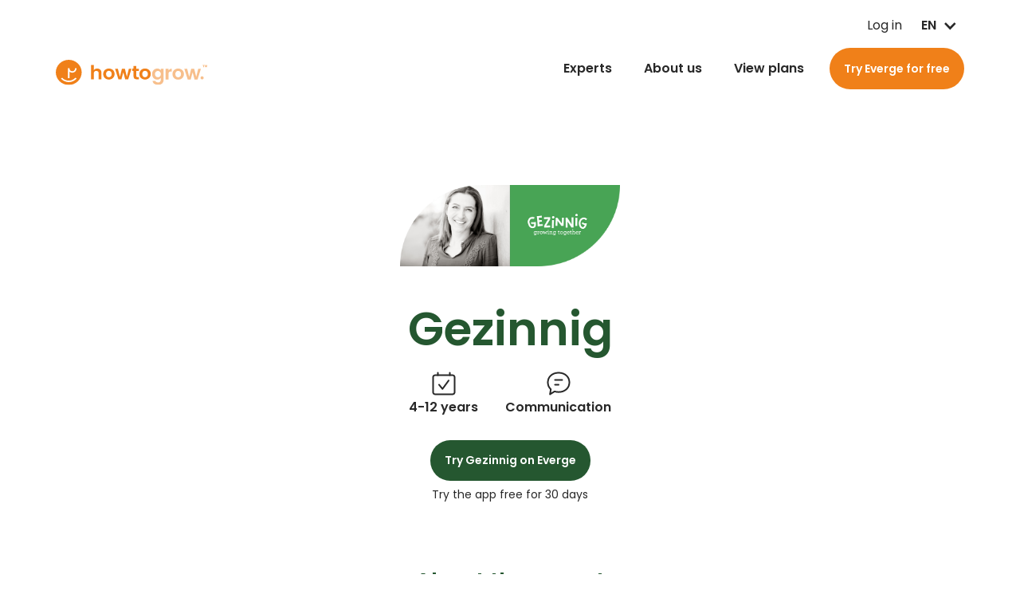

--- FILE ---
content_type: text/html
request_url: https://www.howtogrow.app/experts/chat-together
body_size: 7256
content:
<!DOCTYPE html><!-- Last Published: Sun Sep 15 2024 14:16:31 GMT+0000 (Coordinated Universal Time) --><html data-wf-domain="www.howtogrow.app" data-wf-page="63b93a6efe573c452b4b0f6b" data-wf-site="637a841620daa965a80d5218" data-wf-collection="63b93a6efe573c344c4b0f61" data-wf-item-slug="chat-together"><head><meta charset="utf-8"/><title>Gezinnig | parenting help</title><meta content="Gezinnig produce prodcuts that enhance joy and convenience in familiy life. They make easy-to-use planners and cheerful chatter books." name="description"/><meta content="Gezinnig | parenting help" property="og:title"/><meta content="Gezinnig produce prodcuts that enhance joy and convenience in familiy life. They make easy-to-use planners and cheerful chatter books." property="og:description"/><meta content="https://cdn.prod.website-files.com/63851593628c1eca4496f804/646212907951b1100b78b069_Group%201358.png" property="og:image"/><meta content="Gezinnig | parenting help" property="twitter:title"/><meta content="Gezinnig produce prodcuts that enhance joy and convenience in familiy life. They make easy-to-use planners and cheerful chatter books." property="twitter:description"/><meta content="https://cdn.prod.website-files.com/63851593628c1eca4496f804/646212907951b1100b78b069_Group%201358.png" property="twitter:image"/><meta property="og:type" content="website"/><meta content="summary_large_image" name="twitter:card"/><meta content="width=device-width, initial-scale=1" name="viewport"/><link href="https://cdn.prod.website-files.com/637a841620daa965a80d5218/css/everge-8738c1.webflow.91e83f3cc.min.css" rel="stylesheet" type="text/css"/><link href="https://fonts.googleapis.com" rel="preconnect"/><link href="https://fonts.gstatic.com" rel="preconnect" crossorigin="anonymous"/><script src="https://ajax.googleapis.com/ajax/libs/webfont/1.6.26/webfont.js" type="text/javascript"></script><script type="text/javascript">WebFont.load({  google: {    families: ["Poppins:regular,italic,500,600,700,800"]  }});</script><script type="text/javascript">!function(o,c){var n=c.documentElement,t=" w-mod-";n.className+=t+"js",("ontouchstart"in o||o.DocumentTouch&&c instanceof DocumentTouch)&&(n.className+=t+"touch")}(window,document);</script><link href="https://cdn.prod.website-files.com/637a841620daa965a80d5218/6585a13a5b6cf2fb0feb4167_favicon-2.png" rel="shortcut icon" type="image/x-icon"/><link href="https://cdn.prod.website-files.com/637a841620daa965a80d5218/6585a137b8246fa516757249_favicon-1.png" rel="apple-touch-icon"/><link href="https://www.howtogrow.app/experts/chat-together" rel="canonical"/><!-- Finsweet Cookie Consent -->
<script async src="https://cdn.jsdelivr.net/npm/@finsweet/cookie-consent@1/fs-cc.js" fs-cc-mode="opt-in"></script>

<!-- Google Tag Manager -->
<script>(function(w,d,s,l,i){w[l]=w[l]||[];w[l].push({'gtm.start':
new Date().getTime(),event:'gtm.js'});var f=d.getElementsByTagName(s)[0],
j=d.createElement(s),dl=l!='dataLayer'?'&l='+l:'';j.async=true;j.src=
'https://www.googletagmanager.com/gtm.js?id='+i+dl;f.parentNode.insertBefore(j,f);
})(window,document,'script','dataLayer','GTM-NSZ3RVR');</script>
<!-- End Google Tag Manager -->

<!-- Meta Pixel Code -->
<script>
!function(f,b,e,v,n,t,s)
{if(f.fbq)return;n=f.fbq=function(){n.callMethod?
n.callMethod.apply(n,arguments):n.queue.push(arguments)};
if(!f._fbq)f._fbq=n;n.push=n;n.loaded=!0;n.version='2.0';
n.queue=[];t=b.createElement(e);t.async=!0;
t.src=v;s=b.getElementsByTagName(e)[0];
s.parentNode.insertBefore(t,s)}(window, document,'script',
'https://connect.facebook.net/en_US/fbevents.js');
fbq('init', '910140023667853');
fbq('track', 'PageView');
</script>
<noscript><img height="1" width="1" style="display:none"
src="https://www.facebook.com/tr?id=910140023667853&ev=PageView&noscript=1"
/></noscript>
<!-- End Meta Pixel Code -->

<meta name="facebook-domain-verification" content="l82cg860rxptgy872frn9fnluslvkn" />

</head><body><div data-animation="default" data-collapse="medium" data-duration="400" data-easing="ease" data-easing2="ease" role="banner" class="navbar w-nav"><div class="contain w-container"><div class="wrappper nav"><a href="/" class="brand w-nav-brand"><img src="https://cdn.prod.website-files.com/637a841620daa965a80d5218/65a00adb24866cd8d6233dc8_Group%201644.svg" loading="lazy" alt="" class="image"/></a><div class="right-nav"><div class="top-nav"><a data-w-id="e61f30cb-7263-3a3d-7060-dc1486d4afe3" href="/log-in/login" class="text-block-8 w-inline-block">Log in</a><a href="/log-in/login" class="text-block bl">Log in</a><div data-hover="false" data-delay="0" data-w-id="c867ed5b-92ef-2a61-15a0-3347ef15d9ab" class="dropdown w-dropdown"><div class="dropdown-toggle hidemob w-dropdown-toggle"><div class="text-block">EN</div><div class="icon w-icon-dropdown-toggle"></div></div><nav class="dropdown-list w-dropdown-list"><a href="/" class="dropdown-link-2 w-dropdown-link">EN</a><a href="/nl/home" class="dropdown-link w-dropdown-link">NL</a></nav></div><div data-hover="false" data-delay="0" data-w-id="6c1fe408-8125-1608-ffc2-31f492f38803" class="drop-nl w-dropdown"><div class="dropdown-toggle hidemob w-dropdown-toggle"><div class="text-block">EN</div><div class="ic-nl w-icon-dropdown-toggle"></div></div><nav class="dropdown-list w-dropdown-list"><a href="/nl/home" class="dropdown-link w-dropdown-link">NL</a><a href="/" class="dropdown-link-2 w-dropdown-link">EN</a></nav></div></div><nav role="navigation" class="nav-menu-2 w-nav-menu"><div class="link-holder"><a href="/experts" class="nav-link jooo w-nav-link">Experts</a><div class="nav-line"></div></div><div data-w-id="98522ca6-288c-3fd6-7be0-ef1e994e3db2" class="link-holder"><a href="/about-us" data-w-id="98522ca6-288c-3fd6-7be0-ef1e994e3db3" class="nav-link jooo w-nav-link">About us</a><div class="nav-line"></div></div><div data-w-id="1c8831ac-da2c-83d5-4600-49d0af20b60a" class="link-holder"><a href="/site-plans" class="nav-link jooo w-nav-link">View plans</a><div class="nav-line"></div></div><div data-w-id="14433db3-4d8a-d628-ac4d-903af63187fc" class="link-holder"><div class="nav-line"></div></div><div class="link-holder"><div class="nav-line"></div></div><a href="/sign-up/subscribe" class="button w-button">Try Everge for free</a></nav></div><div class="menu-button w-nav-button"><div class="icon-2 w-icon-nav-menu"></div></div><img src="https://cdn.prod.website-files.com/637a841620daa965a80d5218/63a1a8fcedec0d7f5929cabe_26%20-%20navigation%2C%20hamburger%2C%20list%2C%20menu%2C%20options%2C%20stack%20icon.svg" loading="lazy" data-w-id="1d6f3cdf-4b67-b94c-b436-40f5f7439513" alt="" class="hamburger-moibile"/></div></div><div class="w-embed"><style>
a.jooo.w--current {
  position: relative;
}
a.jooo.w--current::before {
	content: "";
content: "";
position: absolute;
bottom: 0;
height: 3px;
background-color: #282828;
left: 40%;
right: 40%;
border-radius: 12px;
</style></div></div><div class="section-5"><div class="contain mid for w-container"><a href="https://gezinnig.nl/" target="_blank" class="w-inline-block"><img src="https://cdn.prod.website-files.com/63851593628c1eca4496f804/646212ed141696732cbfa2dd_Group%201477.png" loading="lazy" alt="" sizes="(max-width: 479px) 87vw, (max-width: 767px) 41vw, (max-width: 1439px) 43vw, 620px" srcset="https://cdn.prod.website-files.com/63851593628c1eca4496f804/646212ed141696732cbfa2dd_Group%201477-p-500.png 500w, https://cdn.prod.website-files.com/63851593628c1eca4496f804/646212ed141696732cbfa2dd_Group%201477-p-800.png 800w, https://cdn.prod.website-files.com/63851593628c1eca4496f804/646212ed141696732cbfa2dd_Group%201477-p-1080.png 1080w, https://cdn.prod.website-files.com/63851593628c1eca4496f804/646212ed141696732cbfa2dd_Group%201477.png 1566w" class="image-17"/></a><h1 class="heading-6">Gezinnig</h1><div class="div-block-5"><div class="info-holder"><div class="years"><img src="https://cdn.prod.website-files.com/637a841620daa965a80d5218/6385e23487d860fd01ff1378_3%20-%20time%2C%20calendar%2C%20check%2C%20date%2C%20done%2C%20event%2C%20task%20icon.svg" loading="lazy" alt=""/><p class="paragraph-13">4-12 years</p></div><div class="category"><img src="https://cdn.prod.website-files.com/63851593628c1eca4496f804/63cbdea7ea97be3f12c0534f_Communication.svg" loading="lazy" alt=""/><p class="paragraph-13">Communication</p></div></div><div class="html-embed w-embed"><a class="button02" href="/sign-up/subscribe">
Try Gezinnig on Everge
</a>

<style>
.button02 {
	width: 100%;
  display: block;
}

</style></div><p class="paragraph-14">Try the app free for 30 days</p></div><h2 class="heading-58">About the expert</h2><div class="rich-text-block-3 w-richtext"><p>With Chat Together, you&#x27;ll learn how to: </p><ul role="list"><li>Encourage and support your child to talk about their day</li><li>Use lots of fun assignments to strengthen communication with your child</li><li>End the day together to ensure your child has a peaceful night&#x27;s sleep</li></ul><p>&#x27;I help parents enjoy meaningful moments with their child every single day,&#x27; Rianne promises.</p></div></div></div><div class="cta-mail"><div class="contain mid w-container"><h2 class="heading-56">Grow as a parent with the Howtogrow app</h2><div dral-is-signup="true" class="form-block w-form"><form id="email-form" name="email-form" data-name="Email Form" method="get" class="form-mid" data-wf-page-id="63b93a6efe573c452b4b0f6b" data-wf-element-id="dac0b778-ac7a-6793-ebb4-d4603b8f6070"><input class="text-field email-ding w-input" maxlength="256" name="E-mail-2" data-name="E Mail 2" placeholder="Email" type="text" id="E-mail-2"/><input type="submit" data-wait="Please wait..." class="button nomar w-button" value="Try Howtogrow for free"/></form><div class="w-form-done"><div>Thank you! Your submission has been received!</div></div><div class="w-form-fail"><div>Oops! Something went wrong while submitting the form.</div></div></div></div></div><div class="footert"><div class="contain w-container"><div class="w-layout-grid grid-3"><div id="w-node-_05e94e94-9465-2df8-d08e-5552e15b215f-e15b215c" class="column-footer"><a href="/" class="link-2">Home</a><a href="/experts" class="link-2">Experts</a></div><div id="w-node-_05e94e94-9465-2df8-d08e-5552e15b2164-e15b215c" class="column-footer"><a href="/about-us" class="link-2">About us</a><a href="/site-plans" class="link-2">View plans</a></div><div id="w-node-_05e94e94-9465-2df8-d08e-5552e15b2169-e15b215c" class="column-footer"><a href="/for-experts" class="link-2">For Experts</a><a href="/frequently-asked-questions" class="link-2">FAQs</a></div><div id="w-node-_05e94e94-9465-2df8-d08e-5552e15b216e-e15b215c" class="column-footer"><a href="/contact-us" class="link-2">Contact us</a><a href="/careers" class="link-2">Careers</a></div><div id="w-node-_05e94e94-9465-2df8-d08e-5552e15b2173-e15b215c" class="column-footer last"><a href="/terms-of-use" class="link-2">Terms of use</a><a href="/privacy-policy" class="link-2">Privacy Policy</a></div></div><div class="bottom-row-footer"><a href="/" class="link-block-5 no100 w-inline-block"><img src="https://cdn.prod.website-files.com/637a841620daa965a80d5218/6585974d5cac4a43eefbb0a1_logo-howtogrow-white.svg" loading="lazy" alt="" class="image-30"/></a><div class="socials"><a href="https://www.instagram.com/everge.nl" target="_blank" class="link-block w-inline-block"></a><a href="#" class="link-block hide w-inline-block"><img src="https://cdn.prod.website-files.com/637a841620daa965a80d5218/637a9cc48d9ddadf28eac952_Group%201225.svg" loading="lazy" alt="" class="image-5 hide"/></a><a href="https://www.facebook.com/profile.php?id=100085015184067" target="_blank" class="link-block w-inline-block"></a><a href="https://www.linkedin.com/company/joineverge/" target="_blank" class="link-block last w-inline-block"></a></div></div></div><div class="login-pop-up"><div class="contain login w-container"><div class="box-login"><img src="https://cdn.prod.website-files.com/637a841620daa965a80d5218/63a1a9fe8af471c5aaa5ebdc_9%20-%20action%2C%20cancel%2C%20close%2C%20delete%2C%20exit%2C%20remove%2C%20x%20icon.svg" loading="lazy" data-w-id="a05e270e-c8c2-f276-5656-88eff65dd39a" alt="" class="image-33"/><img src="https://cdn.prod.website-files.com/637a841620daa965a80d5218/63aea238a6bbf65ccd343352_Group%201276.svg" loading="lazy" alt=""/><p class="paragraph-39">Log in to Everge</p><div id="email-form" dral-is-email-login="true" class="w-form"><form id="email-form-2" name="email-form-2" data-name="Email Form 2" method="get" data-wf-page-id="63b93a6efe573c452b4b0f6b" data-wf-element-id="b83ada87-c591-dbec-7b48-e24338f7d26a"><label for="email" class="field-label-2">Email </label><input class="text-field w-input" maxlength="256" name="name" data-name="Name" placeholder="" type="text" id="name"/><input type="submit" data-wait="Please wait..." class="button full w-button" value="Continue with email"/></form><div class="w-form-done"><div>Thank you! Your submission has been received!</div></div><div class="w-form-fail"><div>Oops! Something went wrong while submitting the form.</div></div></div><div class="or-div"><div class="line-half"></div><p class="paragraph-41">Or</p><div class="line-half"></div></div><div class="w-layout-grid grid-8"><img src="https://cdn.prod.website-files.com/637a841620daa965a80d5218/63aea46deb85a10eceda75dc_Button.svg" loading="lazy" id="w-node-b83ada87-c591-dbec-7b48-e24338f7d27b-e15b215c" dral-auth="apple" alt="" dral-is-login="true" class="login-block"/><img src="https://cdn.prod.website-files.com/637a841620daa965a80d5218/63aea4a47013f86e5a882e2d_Button-2.svg" loading="lazy" id="w-node-b83ada87-c591-dbec-7b48-e24338f7d27c-e15b215c" dral-auth="google" alt="" dral-is-login="true" class="login-block"/><img src="https://cdn.prod.website-files.com/637a841620daa965a80d5218/63aea5b233698bd73ceb08b7_Button-4.svg" loading="lazy" id="w-node-b83ada87-c591-dbec-7b48-e24338f7d27d-e15b215c" dral-auth="facebook" alt="" dral-is-login="true" class="login-block"/></div><p class="paragraph-42">By continuing you agree to our <a href="/terms-of-use" class="link-20">Terms &amp; Conditions</a> and <a href="/privacy-policy">Privacy Policy</a><br/><br/><a href="#" class="link-19">New to Everge? Sign up</a></p></div></div></div></div><div class="mobile-nav"><div class="contain w-container"><div class="nav-holder"><div class="firstrow"><img src="https://cdn.prod.website-files.com/637a841620daa965a80d5218/65a00adb24866cd8d6233dc8_Group%201644.svg" loading="lazy" alt="" class="image-31"/><img src="https://cdn.prod.website-files.com/637a841620daa965a80d5218/63a1a9fe8af471c5aaa5ebdc_9%20-%20action%2C%20cancel%2C%20close%2C%20delete%2C%20exit%2C%20remove%2C%20x%20icon.svg" loading="lazy" data-w-id="24eee27f-750a-91de-9dd3-32b1654b4495" alt="" class="close-mob"/></div><a href="/" class="link-14">Home</a><a href="/experts" class="link-14">Experts</a><a href="/about-us" class="link-14">About us</a><a href="/site-plans" class="link-14">View plans</a><a href="/for-experts" class="link-14">For experts</a><div class="line-nav"></div><a href="/sign-up/subscribe" class="link-15">Sign up</a><a data-w-id="24eee27f-750a-91de-9dd3-32b1654b44a5" href="#" class="link-15 old-login">Log in</a><a href="/log-in/login" class="link-15">Log in</a><div data-hover="false" data-delay="0" data-w-id="057e1fc0-8f52-e062-2d8c-fe2904867522" class="dropdown mob no-bg w-dropdown"><div class="dropdown-toggle moib w-dropdown-toggle"><div class="text-block">EN</div><div class="icon w-icon-dropdown-toggle"></div></div><nav class="dropdown-list w-dropdown-list"><a href="/" class="dropdown-link-2 w-dropdown-link">EN</a><a href="/nl/home" class="dropdown-link w-dropdown-link">NL</a></nav></div><div data-hover="false" data-delay="0" class="link-15 w-dropdown"><div class="dropdown-toggle hidemob nomar w-dropdown-toggle"><div class="text-block _18">EN</div><div class="icon w-icon-dropdown-toggle"></div></div><nav class="dropdown-list w-dropdown-list"><a href="/nl/home" class="w-dropdown-link">NL</a></nav></div></div></div></div><div class="banner"><div class="contain w-container"><div class="right-align-unit"><p class="paragraph-29">Unlimited practical parenting skills and exclusive advice all in one platform</p><a href="/sign-up/subscribe" class="button white w-button">Try the Howtogrow app for free</a></div></div><img src="https://cdn.prod.website-files.com/637a841620daa965a80d5218/639c87a1c3ed384020042975_9%20-%20action%2C%20cancel%2C%20close%2C%20delete%2C%20exit%2C%20remove%2C%20x%20icon.svg" loading="lazy" data-w-id="b16b5b73-f6d8-9960-bcd9-c207f2a6c998" alt="" class="close-banner"/></div><script src="https://d3e54v103j8qbb.cloudfront.net/js/jquery-3.5.1.min.dc5e7f18c8.js?site=637a841620daa965a80d5218" type="text/javascript" integrity="sha256-9/aliU8dGd2tb6OSsuzixeV4y/faTqgFtohetphbbj0=" crossorigin="anonymous"></script><script src="https://cdn.prod.website-files.com/637a841620daa965a80d5218/js/webflow.5b63b0a47.js" type="text/javascript"></script>


<script src="https://cdn.jsdelivr.net/npm/js-cookie@2/src/js.cookie.min.js"> </script>
  

<script>
  var cookieName = 'modalClosed';
  
  if(typeof Cookies.get(cookieName) !== 'undefined') {
    $('.banner').remove();
  }
  
  $('.close-banner').on('click', function() {
    Cookies.set(cookieName, 'ok', {expires: 1});
  })
</script>


<!-- Add Stripe is on every page, as recommended on https://stripe.com/docs/js/including -->
<script src="https://js.stripe.com/v3/"></script>

<script>
if("true"!==new URLSearchParams(window.location.search).get("dev")){let e=async e=>e(),t=window.location.pathname.startsWith("/nl")?"/nl":"",a=null;if(navigator.userAgent.includes("Instagram")){let r=document.createElement("style");r.innerHTML='[hide-on-instagram="true"] { display: none; }',document.head.appendChild(r)}let l=async e=>{e.preventDefault(),e.stopImmediatePropagation();let r=e.target.querySelector('input[type="text"]')?.value?.trim?.();null!=r&&""!==r?(a&&(await a.signOut(a.auth),console.log("Signed out!")),window.localStorage.email=r,window.location.href=`${t}/sign-up/first-step`):(delete window.localStorage.email,window.location.href=`${t}/sign-up/subscribe`)};for(let o of document.querySelectorAll('[dral-is-signup="true"]'))o.addEventListener("submit",e=>l(e));let i=new URLSearchParams(window.location.search);i.has("ref")&&(window.localStorage.ref=i.get("ref")),i.has("promo")&&(window.localStorage.promo=i.get("promo"));let n=async()=>{if(null!=window.localStorage.currency)return window.localStorage.currency;let e=e=>["MT","LU","CY","EE","LV","SI","LT","IE","SK","FI","AT","PT","GR","BE","NL","ES","IT","FR","DE",].includes(e)?"EUR":"GB"==e?"GBP":"USD",t=await (async()=>{let e="US";try{let t=await fetch("https://api.country.is/");if(!t.ok)return e;let a=await t.json();if(a?.country==null)return e;return a.country}catch(r){return e}})(),a=e(t);return window.localStorage.currency=a,a};window.localStorage.promo&&e(async()=>{let e=new URL("https://us-central1-how2talk-32af8.cloudfunctions.net/everge_billing_getProducts");e.searchParams.set("currency",await n()),e.searchParams.set("promotion_code",window.localStorage.promo);let t=(await (await fetch(e.href)).json()).products;for(let a of document.querySelectorAll("[dral-subscription]")){let r=t.shift();if(null==r)break;let l=a.querySelector(".price");l&&(l.innerHTML=`${r.formatted.price}`)}}),(document.querySelector("[dral-auth]")||document.querySelector("[dral-is-email-login]"))&&e(async()=>{let{initializeApp:r}=await import("https://www.gstatic.com/firebasejs/9.15.0/firebase-app.js"),l={apiKey:"AIzaSyCdJnp9HNLUNfa7c_mwAKlAUWuAMQIAYzE",authDomain:"how2talk-32af8.firebaseapp.com",databaseURL:"https://how2talk-32af8.firebaseio.com",projectId:"how2talk-32af8",storageBucket:"how2talk-32af8.appspot.com",messagingSenderId:"91732121410",appId:"1:91732121410:web:4103b5d11b290542dcdadb",measurementId:"G-TTTMB21HPD"};r(l);let{getAuth:o,signInWithPopup:i,GoogleAuthProvider:n,FacebookAuthProvider:s,OAuthProvider:c,browserLocalPersistence:u,setPersistence:p,signOut:g,sendSignInLinkToEmail:f}=await import("https://www.gstatic.com/firebasejs/9.15.0/firebase-auth.js"),d=o();await p(d,u),a={signOut:g,auth:d};let h=document.querySelectorAll('[dral-auth="google"]');for(let m of h)m.style.cursor="pointer",m.addEventListener("click",()=>{e(async()=>{let e=new n,a=await i(d,e);if("true"===m.getAttribute("dral-is-login")){let r=await a.user.getIdToken(),l=new URL("https://us-central1-how2talk-32af8.cloudfunctions.net/everge_billing_createPortalSession");l.searchParams.set("token",r),window.location.href=l.toString()}else console.log(`${t}/sign-up/first-step:`,`${t}/sign-up/first-step`),window.location.href=`${t}/sign-up/first-step`})});let w=document.querySelectorAll('[dral-auth="facebook"]');for(let S of w)S.style.cursor="pointer",S.addEventListener("click",()=>{e(async()=>{let e=new s,a=await i(d,e);if("true"===S.getAttribute("dral-is-login")){let r=await a.user.getIdToken(),l=new URL("https://us-central1-how2talk-32af8.cloudfunctions.net/everge_billing_createPortalSession");l.searchParams.set("token",r),window.location.href=l.toString()}else window.location.href=`${t}/sign-up/first-step`})});let y=document.querySelectorAll('[dral-auth="apple"]');for(let b of y)b.style.cursor="pointer",b.addEventListener("click",()=>{e(async()=>{let e=new c("apple.com");e.addScope("email"),e.addScope("name");let a=await i(d,e);if("true"===b.getAttribute("dral-is-login")){let r=await a.user.getIdToken(),l=new URL("https://us-central1-how2talk-32af8.cloudfunctions.net/everge_billing_createPortalSession");l.searchParams.set("token",r),window.location.href=l.toString()}else window.location.href=`${t}/sign-up/first-step`})});for(let k of document.querySelectorAll('[dral-is-email-login="true"]'))k.addEventListener("submit",e=>{e.preventDefault(),e.stopImmediatePropagation();let a=e.target.querySelector('input[type="text"]')?.value?.trim?.(),r={url:new URL(`${t}/log-in/logged-in`,window.location.href).href,handleCodeInApp:!0};f(d,a,r).then(()=>{window.localStorage.setItem("emailForSignIn",a),window.location.href=`${t}/sign-up/verificatie`}).catch(e=>{e.code,e.message,console.log("error:",e),alert(e.message)})})})}
</script></body></html>

--- FILE ---
content_type: text/css
request_url: https://cdn.prod.website-files.com/637a841620daa965a80d5218/css/everge-8738c1.webflow.91e83f3cc.min.css
body_size: 23057
content:
html{-webkit-text-size-adjust:100%;-ms-text-size-adjust:100%;font-family:sans-serif}body{margin:0}article,aside,details,figcaption,figure,footer,header,hgroup,main,menu,nav,section,summary{display:block}audio,canvas,progress,video{vertical-align:baseline;display:inline-block}audio:not([controls]){height:0;display:none}[hidden],template{display:none}a{background-color:#0000}a:active,a:hover{outline:0}abbr[title]{border-bottom:1px dotted}b,strong{font-weight:700}dfn{font-style:italic}h1{margin:.67em 0;font-size:2em}mark{color:#000;background:#ff0}small{font-size:80%}sub,sup{vertical-align:baseline;font-size:75%;line-height:0;position:relative}sup{top:-.5em}sub{bottom:-.25em}img{border:0}svg:not(:root){overflow:hidden}hr{box-sizing:content-box;height:0}pre{overflow:auto}code,kbd,pre,samp{font-family:monospace;font-size:1em}button,input,optgroup,select,textarea{color:inherit;font:inherit;margin:0}button{overflow:visible}button,select{text-transform:none}button,html input[type=button],input[type=reset]{-webkit-appearance:button;cursor:pointer}button[disabled],html input[disabled]{cursor:default}button::-moz-focus-inner,input::-moz-focus-inner{border:0;padding:0}input{line-height:normal}input[type=checkbox],input[type=radio]{box-sizing:border-box;padding:0}input[type=number]::-webkit-inner-spin-button,input[type=number]::-webkit-outer-spin-button{height:auto}input[type=search]{-webkit-appearance:none}input[type=search]::-webkit-search-cancel-button,input[type=search]::-webkit-search-decoration{-webkit-appearance:none}legend{border:0;padding:0}textarea{overflow:auto}optgroup{font-weight:700}table{border-collapse:collapse;border-spacing:0}td,th{padding:0}@font-face{font-family:webflow-icons;src:url([data-uri])format("truetype");font-weight:400;font-style:normal}[class^=w-icon-],[class*=\ w-icon-]{speak:none;font-variant:normal;text-transform:none;-webkit-font-smoothing:antialiased;-moz-osx-font-smoothing:grayscale;font-style:normal;font-weight:400;line-height:1;font-family:webflow-icons!important}.w-icon-slider-right:before{content:""}.w-icon-slider-left:before{content:""}.w-icon-nav-menu:before{content:""}.w-icon-arrow-down:before,.w-icon-dropdown-toggle:before{content:""}.w-icon-file-upload-remove:before{content:""}.w-icon-file-upload-icon:before{content:""}*{box-sizing:border-box}html{height:100%}body{color:#333;background-color:#fff;min-height:100%;margin:0;font-family:Arial,sans-serif;font-size:14px;line-height:20px}img{vertical-align:middle;max-width:100%;display:inline-block}html.w-mod-touch *{background-attachment:scroll!important}.w-block{display:block}.w-inline-block{max-width:100%;display:inline-block}.w-clearfix:before,.w-clearfix:after{content:" ";grid-area:1/1/2/2;display:table}.w-clearfix:after{clear:both}.w-hidden{display:none}.w-button{color:#fff;line-height:inherit;cursor:pointer;background-color:#3898ec;border:0;border-radius:0;padding:9px 15px;text-decoration:none;display:inline-block}input.w-button{-webkit-appearance:button}html[data-w-dynpage] [data-w-cloak]{color:#0000!important}.w-code-block{margin:unset}pre.w-code-block code{all:inherit}.w-optimization{display:contents}.w-webflow-badge,.w-webflow-badge *{z-index:auto;visibility:visible;box-sizing:border-box;float:none;clear:none;box-shadow:none;opacity:1;direction:ltr;font-family:inherit;font-weight:inherit;color:inherit;font-size:inherit;line-height:inherit;font-style:inherit;font-variant:inherit;text-align:inherit;letter-spacing:inherit;-webkit-text-decoration:inherit;text-decoration:inherit;text-indent:0;text-transform:inherit;text-shadow:none;font-smoothing:auto;vertical-align:baseline;cursor:inherit;white-space:inherit;word-break:normal;word-spacing:normal;word-wrap:normal;background:0 0;border:0 #0000;border-radius:0;width:auto;min-width:0;max-width:none;height:auto;min-height:0;max-height:none;margin:0;padding:0;list-style-type:disc;transition:none;display:block;position:static;inset:auto;overflow:visible;transform:none}.w-webflow-badge{white-space:nowrap;cursor:pointer;box-shadow:0 0 0 1px #0000001a,0 1px 3px #0000001a;visibility:visible!important;z-index:2147483647!important;color:#aaadb0!important;opacity:1!important;background-color:#fff!important;border-radius:3px!important;width:auto!important;height:auto!important;margin:0!important;padding:6px!important;font-size:12px!important;line-height:14px!important;text-decoration:none!important;display:inline-block!important;position:fixed!important;inset:auto 12px 12px auto!important;overflow:visible!important;transform:none!important}.w-webflow-badge>img{visibility:visible!important;opacity:1!important;vertical-align:middle!important;display:inline-block!important}h1,h2,h3,h4,h5,h6{margin-bottom:10px;font-weight:700}h1{margin-top:20px;font-size:38px;line-height:44px}h2{margin-top:20px;font-size:32px;line-height:36px}h3{margin-top:20px;font-size:24px;line-height:30px}h4{margin-top:10px;font-size:18px;line-height:24px}h5{margin-top:10px;font-size:14px;line-height:20px}h6{margin-top:10px;font-size:12px;line-height:18px}p{margin-top:0;margin-bottom:10px}blockquote{border-left:5px solid #e2e2e2;margin:0 0 10px;padding:10px 20px;font-size:18px;line-height:22px}figure{margin:0 0 10px}figcaption{text-align:center;margin-top:5px}ul,ol{margin-top:0;margin-bottom:10px;padding-left:40px}.w-list-unstyled{padding-left:0;list-style:none}.w-embed:before,.w-embed:after{content:" ";grid-area:1/1/2/2;display:table}.w-embed:after{clear:both}.w-video{width:100%;padding:0;position:relative}.w-video iframe,.w-video object,.w-video embed{border:none;width:100%;height:100%;position:absolute;top:0;left:0}fieldset{border:0;margin:0;padding:0}button,[type=button],[type=reset]{cursor:pointer;-webkit-appearance:button;border:0}.w-form{margin:0 0 15px}.w-form-done{text-align:center;background-color:#ddd;padding:20px;display:none}.w-form-fail{background-color:#ffdede;margin-top:10px;padding:10px;display:none}label{margin-bottom:5px;font-weight:700;display:block}.w-input,.w-select{color:#333;vertical-align:middle;background-color:#fff;border:1px solid #ccc;width:100%;height:38px;margin-bottom:10px;padding:8px 12px;font-size:14px;line-height:1.42857;display:block}.w-input::placeholder,.w-select::placeholder{color:#999}.w-input:focus,.w-select:focus{border-color:#3898ec;outline:0}.w-input[disabled],.w-select[disabled],.w-input[readonly],.w-select[readonly],fieldset[disabled] .w-input,fieldset[disabled] .w-select{cursor:not-allowed}.w-input[disabled]:not(.w-input-disabled),.w-select[disabled]:not(.w-input-disabled),.w-input[readonly],.w-select[readonly],fieldset[disabled]:not(.w-input-disabled) .w-input,fieldset[disabled]:not(.w-input-disabled) .w-select{background-color:#eee}textarea.w-input,textarea.w-select{height:auto}.w-select{background-color:#f3f3f3}.w-select[multiple]{height:auto}.w-form-label{cursor:pointer;margin-bottom:0;font-weight:400;display:inline-block}.w-radio{margin-bottom:5px;padding-left:20px;display:block}.w-radio:before,.w-radio:after{content:" ";grid-area:1/1/2/2;display:table}.w-radio:after{clear:both}.w-radio-input{float:left;margin:3px 0 0 -20px;line-height:normal}.w-file-upload{margin-bottom:10px;display:block}.w-file-upload-input{opacity:0;z-index:-100;width:.1px;height:.1px;position:absolute;overflow:hidden}.w-file-upload-default,.w-file-upload-uploading,.w-file-upload-success{color:#333;display:inline-block}.w-file-upload-error{margin-top:10px;display:block}.w-file-upload-default.w-hidden,.w-file-upload-uploading.w-hidden,.w-file-upload-error.w-hidden,.w-file-upload-success.w-hidden{display:none}.w-file-upload-uploading-btn{cursor:pointer;background-color:#fafafa;border:1px solid #ccc;margin:0;padding:8px 12px;font-size:14px;font-weight:400;display:flex}.w-file-upload-file{background-color:#fafafa;border:1px solid #ccc;flex-grow:1;justify-content:space-between;margin:0;padding:8px 9px 8px 11px;display:flex}.w-file-upload-file-name{font-size:14px;font-weight:400;display:block}.w-file-remove-link{cursor:pointer;width:auto;height:auto;margin-top:3px;margin-left:10px;padding:3px;display:block}.w-icon-file-upload-remove{margin:auto;font-size:10px}.w-file-upload-error-msg{color:#ea384c;padding:2px 0;display:inline-block}.w-file-upload-info{padding:0 12px;line-height:38px;display:inline-block}.w-file-upload-label{cursor:pointer;background-color:#fafafa;border:1px solid #ccc;margin:0;padding:8px 12px;font-size:14px;font-weight:400;display:inline-block}.w-icon-file-upload-icon,.w-icon-file-upload-uploading{width:20px;margin-right:8px;display:inline-block}.w-icon-file-upload-uploading{height:20px}.w-container{max-width:940px;margin-left:auto;margin-right:auto}.w-container:before,.w-container:after{content:" ";grid-area:1/1/2/2;display:table}.w-container:after{clear:both}.w-container .w-row{margin-left:-10px;margin-right:-10px}.w-row:before,.w-row:after{content:" ";grid-area:1/1/2/2;display:table}.w-row:after{clear:both}.w-row .w-row{margin-left:0;margin-right:0}.w-col{float:left;width:100%;min-height:1px;padding-left:10px;padding-right:10px;position:relative}.w-col .w-col{padding-left:0;padding-right:0}.w-col-1{width:8.33333%}.w-col-2{width:16.6667%}.w-col-3{width:25%}.w-col-4{width:33.3333%}.w-col-5{width:41.6667%}.w-col-6{width:50%}.w-col-7{width:58.3333%}.w-col-8{width:66.6667%}.w-col-9{width:75%}.w-col-10{width:83.3333%}.w-col-11{width:91.6667%}.w-col-12{width:100%}.w-hidden-main{display:none!important}@media screen and (max-width:991px){.w-container{max-width:728px}.w-hidden-main{display:inherit!important}.w-hidden-medium{display:none!important}.w-col-medium-1{width:8.33333%}.w-col-medium-2{width:16.6667%}.w-col-medium-3{width:25%}.w-col-medium-4{width:33.3333%}.w-col-medium-5{width:41.6667%}.w-col-medium-6{width:50%}.w-col-medium-7{width:58.3333%}.w-col-medium-8{width:66.6667%}.w-col-medium-9{width:75%}.w-col-medium-10{width:83.3333%}.w-col-medium-11{width:91.6667%}.w-col-medium-12{width:100%}.w-col-stack{width:100%;left:auto;right:auto}}@media screen and (max-width:767px){.w-hidden-main,.w-hidden-medium{display:inherit!important}.w-hidden-small{display:none!important}.w-row,.w-container .w-row{margin-left:0;margin-right:0}.w-col{width:100%;left:auto;right:auto}.w-col-small-1{width:8.33333%}.w-col-small-2{width:16.6667%}.w-col-small-3{width:25%}.w-col-small-4{width:33.3333%}.w-col-small-5{width:41.6667%}.w-col-small-6{width:50%}.w-col-small-7{width:58.3333%}.w-col-small-8{width:66.6667%}.w-col-small-9{width:75%}.w-col-small-10{width:83.3333%}.w-col-small-11{width:91.6667%}.w-col-small-12{width:100%}}@media screen and (max-width:479px){.w-container{max-width:none}.w-hidden-main,.w-hidden-medium,.w-hidden-small{display:inherit!important}.w-hidden-tiny{display:none!important}.w-col{width:100%}.w-col-tiny-1{width:8.33333%}.w-col-tiny-2{width:16.6667%}.w-col-tiny-3{width:25%}.w-col-tiny-4{width:33.3333%}.w-col-tiny-5{width:41.6667%}.w-col-tiny-6{width:50%}.w-col-tiny-7{width:58.3333%}.w-col-tiny-8{width:66.6667%}.w-col-tiny-9{width:75%}.w-col-tiny-10{width:83.3333%}.w-col-tiny-11{width:91.6667%}.w-col-tiny-12{width:100%}}.w-widget{position:relative}.w-widget-map{width:100%;height:400px}.w-widget-map label{width:auto;display:inline}.w-widget-map img{max-width:inherit}.w-widget-map .gm-style-iw{text-align:center}.w-widget-map .gm-style-iw>button{display:none!important}.w-widget-twitter{overflow:hidden}.w-widget-twitter-count-shim{vertical-align:top;text-align:center;background:#fff;border:1px solid #758696;border-radius:3px;width:28px;height:20px;display:inline-block;position:relative}.w-widget-twitter-count-shim *{pointer-events:none;-webkit-user-select:none;user-select:none}.w-widget-twitter-count-shim .w-widget-twitter-count-inner{text-align:center;color:#999;font-family:serif;font-size:15px;line-height:12px;position:relative}.w-widget-twitter-count-shim .w-widget-twitter-count-clear{display:block;position:relative}.w-widget-twitter-count-shim.w--large{width:36px;height:28px}.w-widget-twitter-count-shim.w--large .w-widget-twitter-count-inner{font-size:18px;line-height:18px}.w-widget-twitter-count-shim:not(.w--vertical){margin-left:5px;margin-right:8px}.w-widget-twitter-count-shim:not(.w--vertical).w--large{margin-left:6px}.w-widget-twitter-count-shim:not(.w--vertical):before,.w-widget-twitter-count-shim:not(.w--vertical):after{content:" ";pointer-events:none;border:solid #0000;width:0;height:0;position:absolute;top:50%;left:0}.w-widget-twitter-count-shim:not(.w--vertical):before{border-width:4px;border-color:#75869600 #5d6c7b #75869600 #75869600;margin-top:-4px;margin-left:-9px}.w-widget-twitter-count-shim:not(.w--vertical).w--large:before{border-width:5px;margin-top:-5px;margin-left:-10px}.w-widget-twitter-count-shim:not(.w--vertical):after{border-width:4px;border-color:#fff0 #fff #fff0 #fff0;margin-top:-4px;margin-left:-8px}.w-widget-twitter-count-shim:not(.w--vertical).w--large:after{border-width:5px;margin-top:-5px;margin-left:-9px}.w-widget-twitter-count-shim.w--vertical{width:61px;height:33px;margin-bottom:8px}.w-widget-twitter-count-shim.w--vertical:before,.w-widget-twitter-count-shim.w--vertical:after{content:" ";pointer-events:none;border:solid #0000;width:0;height:0;position:absolute;top:100%;left:50%}.w-widget-twitter-count-shim.w--vertical:before{border-width:5px;border-color:#5d6c7b #75869600 #75869600;margin-left:-5px}.w-widget-twitter-count-shim.w--vertical:after{border-width:4px;border-color:#fff #fff0 #fff0;margin-left:-4px}.w-widget-twitter-count-shim.w--vertical .w-widget-twitter-count-inner{font-size:18px;line-height:22px}.w-widget-twitter-count-shim.w--vertical.w--large{width:76px}.w-background-video{color:#fff;height:500px;position:relative;overflow:hidden}.w-background-video>video{object-fit:cover;z-index:-100;background-position:50%;background-size:cover;width:100%;height:100%;margin:auto;position:absolute;inset:-100%}.w-background-video>video::-webkit-media-controls-start-playback-button{-webkit-appearance:none;display:none!important}.w-background-video--control{background-color:#0000;padding:0;position:absolute;bottom:1em;right:1em}.w-background-video--control>[hidden]{display:none!important}.w-slider{text-align:center;clear:both;-webkit-tap-highlight-color:#0000;tap-highlight-color:#0000;background:#ddd;height:300px;position:relative}.w-slider-mask{z-index:1;white-space:nowrap;height:100%;display:block;position:relative;left:0;right:0;overflow:hidden}.w-slide{vertical-align:top;white-space:normal;text-align:left;width:100%;height:100%;display:inline-block;position:relative}.w-slider-nav{z-index:2;text-align:center;-webkit-tap-highlight-color:#0000;tap-highlight-color:#0000;height:40px;margin:auto;padding-top:10px;position:absolute;inset:auto 0 0}.w-slider-nav.w-round>div{border-radius:100%}.w-slider-nav.w-num>div{font-size:inherit;line-height:inherit;width:auto;height:auto;padding:.2em .5em}.w-slider-nav.w-shadow>div{box-shadow:0 0 3px #3336}.w-slider-nav-invert{color:#fff}.w-slider-nav-invert>div{background-color:#2226}.w-slider-nav-invert>div.w-active{background-color:#222}.w-slider-dot{cursor:pointer;background-color:#fff6;width:1em;height:1em;margin:0 3px .5em;transition:background-color .1s,color .1s;display:inline-block;position:relative}.w-slider-dot.w-active{background-color:#fff}.w-slider-dot:focus{outline:none;box-shadow:0 0 0 2px #fff}.w-slider-dot:focus.w-active{box-shadow:none}.w-slider-arrow-left,.w-slider-arrow-right{cursor:pointer;color:#fff;-webkit-tap-highlight-color:#0000;tap-highlight-color:#0000;-webkit-user-select:none;user-select:none;width:80px;margin:auto;font-size:40px;position:absolute;inset:0;overflow:hidden}.w-slider-arrow-left [class^=w-icon-],.w-slider-arrow-right [class^=w-icon-],.w-slider-arrow-left [class*=\ w-icon-],.w-slider-arrow-right [class*=\ w-icon-]{position:absolute}.w-slider-arrow-left:focus,.w-slider-arrow-right:focus{outline:0}.w-slider-arrow-left{z-index:3;right:auto}.w-slider-arrow-right{z-index:4;left:auto}.w-icon-slider-left,.w-icon-slider-right{width:1em;height:1em;margin:auto;inset:0}.w-slider-aria-label{clip:rect(0 0 0 0);border:0;width:1px;height:1px;margin:-1px;padding:0;position:absolute;overflow:hidden}.w-slider-force-show{display:block!important}.w-dropdown{text-align:left;z-index:900;margin-left:auto;margin-right:auto;display:inline-block;position:relative}.w-dropdown-btn,.w-dropdown-toggle,.w-dropdown-link{vertical-align:top;color:#222;text-align:left;white-space:nowrap;margin-left:auto;margin-right:auto;padding:20px;text-decoration:none;position:relative}.w-dropdown-toggle{-webkit-user-select:none;user-select:none;cursor:pointer;padding-right:40px;display:inline-block}.w-dropdown-toggle:focus{outline:0}.w-icon-dropdown-toggle{width:1em;height:1em;margin:auto 20px auto auto;position:absolute;top:0;bottom:0;right:0}.w-dropdown-list{background:#ddd;min-width:100%;display:none;position:absolute}.w-dropdown-list.w--open{display:block}.w-dropdown-link{color:#222;padding:10px 20px;display:block}.w-dropdown-link.w--current{color:#0082f3}.w-dropdown-link:focus{outline:0}@media screen and (max-width:767px){.w-nav-brand{padding-left:10px}}.w-lightbox-backdrop{cursor:auto;letter-spacing:normal;text-indent:0;text-shadow:none;text-transform:none;visibility:visible;white-space:normal;word-break:normal;word-spacing:normal;word-wrap:normal;color:#fff;text-align:center;z-index:2000;opacity:0;-webkit-user-select:none;-moz-user-select:none;-webkit-tap-highlight-color:transparent;background:#000000e6;outline:0;font-family:Helvetica Neue,Helvetica,Ubuntu,Segoe UI,Verdana,sans-serif;font-size:17px;font-style:normal;font-weight:300;line-height:1.2;list-style:disc;position:fixed;inset:0;-webkit-transform:translate(0)}.w-lightbox-backdrop,.w-lightbox-container{-webkit-overflow-scrolling:touch;height:100%;overflow:auto}.w-lightbox-content{height:100vh;position:relative;overflow:hidden}.w-lightbox-view{opacity:0;width:100vw;height:100vh;position:absolute}.w-lightbox-view:before{content:"";height:100vh}.w-lightbox-group,.w-lightbox-group .w-lightbox-view,.w-lightbox-group .w-lightbox-view:before{height:86vh}.w-lightbox-frame,.w-lightbox-view:before{vertical-align:middle;display:inline-block}.w-lightbox-figure{margin:0;position:relative}.w-lightbox-group .w-lightbox-figure{cursor:pointer}.w-lightbox-img{width:auto;max-width:none;height:auto}.w-lightbox-image{float:none;max-width:100vw;max-height:100vh;display:block}.w-lightbox-group .w-lightbox-image{max-height:86vh}.w-lightbox-caption{text-align:left;text-overflow:ellipsis;white-space:nowrap;background:#0006;padding:.5em 1em;position:absolute;bottom:0;left:0;right:0;overflow:hidden}.w-lightbox-embed{width:100%;height:100%;position:absolute;inset:0}.w-lightbox-control{cursor:pointer;background-position:50%;background-repeat:no-repeat;background-size:24px;width:4em;transition:all .3s;position:absolute;top:0}.w-lightbox-left{background-image:url([data-uri]);display:none;bottom:0;left:0}.w-lightbox-right{background-image:url([data-uri]);display:none;bottom:0;right:0}.w-lightbox-close{background-image:url([data-uri]);background-size:18px;height:2.6em;right:0}.w-lightbox-strip{white-space:nowrap;padding:0 1vh;line-height:0;position:absolute;bottom:0;left:0;right:0;overflow:auto hidden}.w-lightbox-item{box-sizing:content-box;cursor:pointer;width:10vh;padding:2vh 1vh;display:inline-block;-webkit-transform:translate(0,0)}.w-lightbox-active{opacity:.3}.w-lightbox-thumbnail{background:#222;height:10vh;position:relative;overflow:hidden}.w-lightbox-thumbnail-image{position:absolute;top:0;left:0}.w-lightbox-thumbnail .w-lightbox-tall{width:100%;top:50%;transform:translateY(-50%)}.w-lightbox-thumbnail .w-lightbox-wide{height:100%;left:50%;transform:translate(-50%)}.w-lightbox-spinner{box-sizing:border-box;border:5px solid #0006;border-radius:50%;width:40px;height:40px;margin-top:-20px;margin-left:-20px;animation:.8s linear infinite spin;position:absolute;top:50%;left:50%}.w-lightbox-spinner:after{content:"";border:3px solid #0000;border-bottom-color:#fff;border-radius:50%;position:absolute;inset:-4px}.w-lightbox-hide{display:none}.w-lightbox-noscroll{overflow:hidden}@media (min-width:768px){.w-lightbox-content{height:96vh;margin-top:2vh}.w-lightbox-view,.w-lightbox-view:before{height:96vh}.w-lightbox-group,.w-lightbox-group .w-lightbox-view,.w-lightbox-group .w-lightbox-view:before{height:84vh}.w-lightbox-image{max-width:96vw;max-height:96vh}.w-lightbox-group .w-lightbox-image{max-width:82.3vw;max-height:84vh}.w-lightbox-left,.w-lightbox-right{opacity:.5;display:block}.w-lightbox-close{opacity:.8}.w-lightbox-control:hover{opacity:1}}.w-lightbox-inactive,.w-lightbox-inactive:hover{opacity:0}.w-richtext:before,.w-richtext:after{content:" ";grid-area:1/1/2/2;display:table}.w-richtext:after{clear:both}.w-richtext[contenteditable=true]:before,.w-richtext[contenteditable=true]:after{white-space:initial}.w-richtext ol,.w-richtext ul{overflow:hidden}.w-richtext .w-richtext-figure-selected.w-richtext-figure-type-video div:after,.w-richtext .w-richtext-figure-selected[data-rt-type=video] div:after,.w-richtext .w-richtext-figure-selected.w-richtext-figure-type-image div,.w-richtext .w-richtext-figure-selected[data-rt-type=image] div{outline:2px solid #2895f7}.w-richtext figure.w-richtext-figure-type-video>div:after,.w-richtext figure[data-rt-type=video]>div:after{content:"";display:none;position:absolute;inset:0}.w-richtext figure{max-width:60%;position:relative}.w-richtext figure>div:before{cursor:default!important}.w-richtext figure img{width:100%}.w-richtext figure figcaption.w-richtext-figcaption-placeholder{opacity:.6}.w-richtext figure div{color:#0000;font-size:0}.w-richtext figure.w-richtext-figure-type-image,.w-richtext figure[data-rt-type=image]{display:table}.w-richtext figure.w-richtext-figure-type-image>div,.w-richtext figure[data-rt-type=image]>div{display:inline-block}.w-richtext figure.w-richtext-figure-type-image>figcaption,.w-richtext figure[data-rt-type=image]>figcaption{caption-side:bottom;display:table-caption}.w-richtext figure.w-richtext-figure-type-video,.w-richtext figure[data-rt-type=video]{width:60%;height:0}.w-richtext figure.w-richtext-figure-type-video iframe,.w-richtext figure[data-rt-type=video] iframe{width:100%;height:100%;position:absolute;top:0;left:0}.w-richtext figure.w-richtext-figure-type-video>div,.w-richtext figure[data-rt-type=video]>div{width:100%}.w-richtext figure.w-richtext-align-center{clear:both;margin-left:auto;margin-right:auto}.w-richtext figure.w-richtext-align-center.w-richtext-figure-type-image>div,.w-richtext figure.w-richtext-align-center[data-rt-type=image]>div{max-width:100%}.w-richtext figure.w-richtext-align-normal{clear:both}.w-richtext figure.w-richtext-align-fullwidth{text-align:center;clear:both;width:100%;max-width:100%;margin-left:auto;margin-right:auto;display:block}.w-richtext figure.w-richtext-align-fullwidth>div{padding-bottom:inherit;display:inline-block}.w-richtext figure.w-richtext-align-fullwidth>figcaption{display:block}.w-richtext figure.w-richtext-align-floatleft{float:left;clear:none;margin-right:15px}.w-richtext figure.w-richtext-align-floatright{float:right;clear:none;margin-left:15px}.w-nav{z-index:1000;background:#ddd;position:relative}.w-nav:before,.w-nav:after{content:" ";grid-area:1/1/2/2;display:table}.w-nav:after{clear:both}.w-nav-brand{float:left;color:#333;text-decoration:none;position:relative}.w-nav-link{vertical-align:top;color:#222;text-align:left;margin-left:auto;margin-right:auto;padding:20px;text-decoration:none;display:inline-block;position:relative}.w-nav-link.w--current{color:#0082f3}.w-nav-menu{float:right;position:relative}[data-nav-menu-open]{text-align:center;background:#c8c8c8;min-width:200px;position:absolute;top:100%;left:0;right:0;overflow:visible;display:block!important}.w--nav-link-open{display:block;position:relative}.w-nav-overlay{width:100%;display:none;position:absolute;top:100%;left:0;right:0;overflow:hidden}.w-nav-overlay [data-nav-menu-open]{top:0}.w-nav[data-animation=over-left] .w-nav-overlay{width:auto}.w-nav[data-animation=over-left] .w-nav-overlay,.w-nav[data-animation=over-left] [data-nav-menu-open]{z-index:1;top:0;right:auto}.w-nav[data-animation=over-right] .w-nav-overlay{width:auto}.w-nav[data-animation=over-right] .w-nav-overlay,.w-nav[data-animation=over-right] [data-nav-menu-open]{z-index:1;top:0;left:auto}.w-nav-button{float:right;cursor:pointer;-webkit-tap-highlight-color:#0000;tap-highlight-color:#0000;-webkit-user-select:none;user-select:none;padding:18px;font-size:24px;display:none;position:relative}.w-nav-button:focus{outline:0}.w-nav-button.w--open{color:#fff;background-color:#c8c8c8}.w-nav[data-collapse=all] .w-nav-menu{display:none}.w-nav[data-collapse=all] .w-nav-button,.w--nav-dropdown-open,.w--nav-dropdown-toggle-open{display:block}.w--nav-dropdown-list-open{position:static}@media screen and (max-width:991px){.w-nav[data-collapse=medium] .w-nav-menu{display:none}.w-nav[data-collapse=medium] .w-nav-button{display:block}}@media screen and (max-width:767px){.w-nav[data-collapse=small] .w-nav-menu{display:none}.w-nav[data-collapse=small] .w-nav-button{display:block}.w-nav-brand{padding-left:10px}}@media screen and (max-width:479px){.w-nav[data-collapse=tiny] .w-nav-menu{display:none}.w-nav[data-collapse=tiny] .w-nav-button{display:block}}.w-tabs{position:relative}.w-tabs:before,.w-tabs:after{content:" ";grid-area:1/1/2/2;display:table}.w-tabs:after{clear:both}.w-tab-menu{position:relative}.w-tab-link{vertical-align:top;text-align:left;cursor:pointer;color:#222;background-color:#ddd;padding:9px 30px;text-decoration:none;display:inline-block;position:relative}.w-tab-link.w--current{background-color:#c8c8c8}.w-tab-link:focus{outline:0}.w-tab-content{display:block;position:relative;overflow:hidden}.w-tab-pane{display:none;position:relative}.w--tab-active{display:block}@media screen and (max-width:479px){.w-tab-link{display:block}}.w-ix-emptyfix:after{content:""}@keyframes spin{0%{transform:rotate(0)}to{transform:rotate(360deg)}}.w-dyn-empty{background-color:#ddd;padding:10px}.w-dyn-hide,.w-dyn-bind-empty,.w-condition-invisible{display:none!important}.wf-layout-layout{display:grid}.w-code-component>*{width:100%;height:100%;position:absolute;top:0;left:0}:root{--dark-green:#255730;--black:#282828;--orange-red:#f08019;--dark-grey:#a5a4a4}.w-layout-grid{grid-row-gap:16px;grid-column-gap:16px;grid-template-rows:auto auto;grid-template-columns:1fr 1fr;grid-auto-columns:1fr;display:grid}.w-checkbox{margin-bottom:5px;padding-left:20px;display:block}.w-checkbox:before{content:" ";grid-area:1/1/2/2;display:table}.w-checkbox:after{content:" ";clear:both;grid-area:1/1/2/2;display:table}.w-checkbox-input{float:left;margin:4px 0 0 -20px;line-height:normal}.w-checkbox-input--inputType-custom{border:1px solid #ccc;border-radius:2px;width:12px;height:12px}.w-checkbox-input--inputType-custom.w--redirected-checked{background-color:#3898ec;background-image:url(https://d3e54v103j8qbb.cloudfront.net/static/custom-checkbox-checkmark.589d534424.svg);background-position:50%;background-repeat:no-repeat;background-size:cover;border-color:#3898ec}.w-checkbox-input--inputType-custom.w--redirected-focus{box-shadow:0 0 3px 1px #3898ec}.w-layout-blockcontainer{max-width:940px;margin-left:auto;margin-right:auto;display:block}@media screen and (max-width:991px){.w-layout-blockcontainer{max-width:728px}}@media screen and (max-width:767px){.w-layout-blockcontainer{max-width:none}}h1{color:var(--dark-green);text-align:center;margin-top:20px;margin-bottom:10px;font-family:Poppins,sans-serif;font-size:58px;font-weight:600;line-height:60px}h2{color:var(--dark-green);margin-top:20px;margin-bottom:10px;font-family:Poppins,sans-serif;font-size:28px;font-weight:600;line-height:36px}h3{margin-top:20px;margin-bottom:10px;font-size:24px;font-weight:700;line-height:30px}h4{margin-top:10px;margin-bottom:10px;font-size:18px;font-weight:700;line-height:24px}h5{margin-top:10px;margin-bottom:10px;font-size:14px;font-weight:700;line-height:20px}p{color:var(--black);margin-bottom:10px;font-family:Poppins,sans-serif;font-size:16px}a{color:#fff;font-weight:600;text-decoration:none}ul,ol{margin-top:0;margin-bottom:10px;padding-left:40px}strong{font-weight:700}.navbar{background-color:#0000;margin-top:22px}.nav-link{color:#282828;white-space:nowrap;padding-bottom:8px;padding-left:20px;padding-right:20px;font-family:Poppins,sans-serif;font-size:16px;font-weight:600}.nav-link.w--current{border-bottom:0px solid var(--dark-green);color:var(--black);border-radius:0;padding-left:20px;padding-right:20px;font-size:16px;left:0}.nav-link.hide{display:none}.nav-link.jooo{flex:0 auto;padding-top:8px;transition:opacity .2s}.nav-link.jooo:hover{color:var(--dark-green)}.image{width:190px;display:inline;position:static}.content-container{max-width:none;margin-left:0;margin-right:0;padding-left:12%;padding-right:12%}.content-container.mid{flex-direction:column;justify-content:flex-start;align-items:center;display:flex}.content-container.midden{flex-direction:column;align-items:center;display:flex}.wrappper{justify-content:space-between;align-items:flex-end;display:flex}.wrappper.top-align,.wrappper.bottom-align{align-items:flex-end}.wrappper._2,.wrappper.mid-align,.wrappper.mid-align.jk{align-items:center}.wrappper.nav{align-items:flex-end}.button{background-color:var(--orange-red);white-space:nowrap;border-radius:37px;margin-left:12px;padding:16px 18px;font-family:Poppins,sans-serif;font-weight:600}.button.nomar{background-color:var(--dark-green);margin-bottom:60px;margin-left:0;padding-left:36px;padding-right:36px;font-size:16px}.button.nomar.border{border:2px solid var(--dark-green);color:var(--dark-green);background-color:#0000;font-size:16px}.button.nomar.border.da{margin-bottom:0}.button.nomar.small{width:auto;padding-left:28px;padding-right:28px}.button.nomar.small.continue-button{margin-bottom:29px}.button.nomar.fullmob{color:#fff;margin-top:9px;display:inline-block}.button.hide{display:none}.button.full{width:100%;margin-left:0}.button.cms{background-color:#fff;margin-top:25px;margin-left:0;padding-left:32px;padding-right:32px;font-size:16px}.button.long{margin-top:24px;margin-left:0;padding-left:28px;padding-right:28px}.button.long.notpo{margin-top:34px}.button.long.orange{background-color:var(--orange-red)}.button.white{color:var(--orange-red);background-color:#fff;margin-right:0}.button.wide{border:2px solid var(--dark-green);text-align:center;width:300px;margin-left:0}.button.wide.fa{border:2px solid var(--dark-green);color:var(--dark-green);background-color:#0000;width:380px;margin-left:16px}.button.orange,.button.orange:hover{background-color:var(--orange-red);padding-left:37px;padding-right:37px}.right-nav{flex-direction:column;align-items:flex-end;display:flex}.top-nav{align-items:flex-start;margin-bottom:18px;display:flex}.link{color:#282828;font-family:Poppins,sans-serif;font-size:16px;text-decoration:none}.link.hidemob{display:none}.dropdown-toggle{margin-left:24px;padding:0;display:flex;position:static}.dropdown{border:0 solid #0f0f0f;width:78px;padding-left:0;display:none;position:relative}.icon{color:#282828;margin-left:7px;margin-right:0;font-size:20px;position:static}.text-block{color:var(--black);font-family:Poppins,sans-serif;font-size:16px;font-weight:600}.text-block.bl{font-weight:400}.hero-section{margin-top:120px;position:relative}.hero-section._2pm{margin-bottom:0}.left-hero{width:55%}.left-hero.l{z-index:3;width:47%;position:relative}.left-hero.l.home{margin-top:68px}.heading{color:var(--orange-red);text-align:left;font-family:Poppins,sans-serif;font-size:46px;font-weight:600;line-height:125%}.heading.nomar{margin-top:0}.heading.nomar.width{max-width:550px;font-size:58px;line-height:130%}.paragraph{color:var(--black);max-width:500px;margin-bottom:24px;font-family:Poppins,sans-serif;font-size:16px;line-height:180%}.paragraph.mid{text-align:center;max-width:810px;margin-bottom:0;font-style:normal;line-height:170%}.paragraph.first{text-align:left;text-transform:none;border:0 solid #000;border-bottom-color:#5a3f3f;max-width:500px;margin-bottom:7px}.form-block{margin-top:14px;margin-bottom:0}.text-field{color:#000;background-color:#0000;border:2px solid #282828;border-radius:8px;height:56px;margin-bottom:24px;padding-top:19px;padding-bottom:19px;font-family:Poppins,sans-serif}.text-field.left{margin-bottom:12px}.text-field.email-ding{width:410px}.text-field.white{background-color:#fff;border-color:#fff;width:410px}.right-hero{grid-template-rows:auto auto auto;grid-template-columns:1fr 1fr 1fr;width:41%;position:static;inset:-3% 0% 0% auto}.right-hero.small{width:33%;position:static}.right-hero.small.ok{width:33%}.right-hero.home{z-index:0;width:47%;position:absolute}.orange-block{background-color:#f08019;border-radius:4px;justify-content:center;align-items:center;width:155px;height:155px;display:flex}.orange-block.rood{background-color:#9d3e40}.orange-block.rood.large{height:270px}.orange-block.large{width:100%;height:270px}.image-2{z-index:-1;position:absolute;inset:0% 0% 0% auto}.image-2._2{inset:auto 0% 0% auto}.overcoming-challenges{margin-top:120px}.overcoming-challenges._2{margin-top:100px}.overcoming-challenges._60-bottom{margin-bottom:60px}.heading-2{color:#255730;text-align:center;max-width:800px;margin-bottom:27px;font-family:Poppins,sans-serif;font-size:28px;font-weight:600;line-height:140%}.heading-2._2{max-width:700px;margin-top:0}.heading-2.mar{margin-top:0}.heading-2.mar._680max{max-width:680px}.grid{grid-column-gap:20px;grid-template-rows:auto;grid-template-columns:1fr 1fr 1fr;align-items:stretch;width:100%}.grid.nl{margin-top:60px}.benefit{flex-direction:column;align-items:center;display:flex}.circle{background-color:#ffa785;border-radius:100%;width:245px;height:245px}.circle.red{background-color:#0000;justify-content:center;align-items:center;display:flex;overflow:hidden}.circle.groen{background-color:#0000}.circle.pink{background-color:#0000;justify-content:center;align-items:flex-end;width:auto;max-width:250px;height:auto;max-height:250px;display:flex;overflow:hidden}.heading-3{text-align:center;margin-bottom:2px;font-family:Poppins,sans-serif;font-size:16px;font-weight:600;line-height:120%}.heading-3.left{color:#000;text-align:left;margin-bottom:0}.paragraph-2{text-align:center;max-width:320px;font-family:Poppins,sans-serif;font-size:16px;line-height:24px}.paragraph-2.left{text-align:left;font-weight:400}.paragraph-2.left.category-on-homepage{margin-top:12px}.slider{background-color:var(--dark-green);justify-content:center;align-items:center;width:100vw;height:auto;margin-top:100px;padding-top:43px;padding-bottom:43px;font-family:Poppins,sans-serif;display:flex}.slider.static{position:static}.slider.static.notop{margin-top:76px;position:relative}.slider._94{background-color:var(--orange-red);margin-top:100px;padding-top:94px;padding-bottom:94px}.left-arrow,.right-arrow{display:none}.paragraph-3{color:#fefaf1;text-align:center;max-width:750px;margin-bottom:24px;font-size:32px;font-weight:600;line-height:48px}.quote-holder{flex-direction:column;justify-content:center;align-items:center;width:100%;height:100%;min-height:200px;padding:0 10%;display:flex}.mask{width:100%;height:100%;padding-top:0;padding-bottom:0;position:static}.slide{height:100%;padding-top:0;padding-bottom:0;position:relative}.paragraph-4{color:#fefaf1;text-align:center;margin-bottom:0}.text-span{font-weight:400}.parenting-experts{margin-top:100px;margin-bottom:100px}.heading-4{color:var(--dark-green);width:100%;margin-top:0;margin-bottom:24px;font-family:Poppins,sans-serif;font-size:28px;font-weight:600}.heading-4.lo{text-align:center;margin-bottom:32px}.heading-4.co{text-align:center;margin-top:65px;margin-bottom:32px;line-height:34px}.grid-2{grid-column-gap:20px;grid-template-rows:auto;grid-template-columns:1fr 1fr 1fr 1fr;justify-content:space-between;width:100%;margin-bottom:32px;display:flex}.image-3{width:100%;min-width:0}.expert-block{width:100%;font-size:0}.image-4{width:100%}.cta-mail{margin-top:100px}.form-mid{flex-direction:column;align-items:center;display:flex}.footert{background-color:var(--orange-red);margin-top:0;padding-top:60px;padding-bottom:60px}.grid-3{grid-template-rows:auto;grid-template-columns:1fr 1fr 1fr 1fr 1fr;justify-content:space-between;width:100%;display:flex}.column-footer{flex-direction:column;display:flex}.column-footer.last{align-items:flex-end}.link-2{color:#fefaf1;margin-bottom:10px;font-family:Poppins,sans-serif;font-size:16px;font-weight:400;line-height:24px;text-decoration:none;transition:all .2s}.link-2:hover{color:#fefaf1b3}.bottom-row-footer{justify-content:space-between;margin-top:30px;display:flex}.socials{flex-wrap:nowrap;justify-content:space-between;display:flex}.link-block{margin-right:30px;text-decoration:none}.link-block.last{margin-right:0}.link-block.hide{display:none}.image-5,.image-5.last{margin-right:0}.dropdown-list{z-index:10}.dropdown-list.w--open{background-color:#fff;border:2px solid #f6f6f6;border-top-width:0;border-radius:2px;flex-direction:column;width:100%;max-width:50px;margin-left:0;padding-left:0;padding-right:0;font-family:Poppins,sans-serif;display:flex;position:absolute;left:0}.contain{max-width:1300px;padding-left:70px;padding-right:70px}.contain.mid{flex-direction:column;align-items:center;width:auto;margin-bottom:0;display:flex}.contain.mid.nobut{margin-bottom:0}.contain.mid.max{max-width:1100px}.contain.mid.max.careers{max-width:900px}.contain.login,.contain.trust,.contain.newmidden{flex-direction:column;align-items:center;display:flex}.contain.max-width-1100{flex-direction:column;justify-content:center;align-items:center;width:auto;max-width:1100px;margin-bottom:0;display:flex}.contain.max-width-1100.nobut{margin-bottom:0}.contain.max-width-1100.max{max-width:1100px}.contain.max-width-1100.max.careers{max-width:900px}.section-3{height:auto;margin-top:60px;margin-bottom:60px}.section-3.puta{height:auto;margin-bottom:120px}.section-3.section-3-without-bottom-margin{margin-bottom:0}.section-3.miv-70vh{min-height:70vh}._1-line{background-color:#eee;border-radius:23px;width:49%;height:7px;position:relative}.inner-1-line{background-color:#f08019;border-radius:20px;width:50%;height:7px}.inner-1-line._40{width:75%}.inner-1-line._60{width:100%}.inner-1-line._25{background-color:#f08019;width:25%}.trial-text{margin-top:40px;margin-bottom:21px}.trial-text.large{flex:0 auto;margin-bottom:20px;font-size:58px;line-height:58px;display:block}.trial-text.tr{margin-bottom:24px}.formpie{flex-direction:column;display:flex}.formpie.mid{align-items:center}.check{border-width:2px;border-color:#282828;width:24px;height:24px;margin-top:0;margin-right:10px}.checkbox-label{text-align:left;width:370px;margin-bottom:0;font-family:Poppins,sans-serif;font-size:12px}.checkbox-field{align-items:center;margin-bottom:24px;display:flex}.paragraph-5{color:#282828;text-align:center;font-family:Poppins,sans-serif;line-height:180%}.paragraph-5.mar{margin-top:16px;margin-bottom:0}.paragraph-5.mar.small{max-width:520px;line-height:150%}.link-3,.link-4{color:var(--black);font-weight:600;text-decoration:none}.nav-menu{height:40px}.link-5{color:var(--orange-red);font-weight:600;text-decoration:none}.betaalmethodes{flex-direction:column;align-items:flex-end;width:50%;display:flex}.end-to-end{align-items:center;margin-bottom:6px;display:flex}.paragraph-6{margin-bottom:0;margin-right:4px;font-family:Poppins,sans-serif;font-size:12px;font-weight:600}.betaal{border:2px solid #e4e4e4;border-radius:8px;justify-content:space-between;width:100%;margin-bottom:8px;padding:10px 12px;display:flex}.betaal._2{padding-top:20px;padding-bottom:20px}.betaal._2.afrekenen{cursor:pointer}.left-betaal{align-items:center;display:flex}.paragraph-7{color:var(--black);width:90px;margin-bottom:0;margin-right:28px;font-family:Poppins,sans-serif}.paragraph-7._2{width:auto;margin-right:8px}.image-6{flex:none;width:120px}.image-6._35{width:35px}.link-6,.link-7{color:var(--black);font-weight:600;text-decoration:none}.tabs-content{display:none}.tabs-menu{border-radius:10.5px;margin-bottom:8px;display:flex}.tabs-menu.vertical{flex-direction:column}.tab-link{background-color:#0000;border:2px solid #255730;border-radius:10.5px;justify-content:space-between;align-items:center;width:220px;margin-right:23px;padding-left:12px;padding-right:12px;display:flex}.tab-link.w--current{background-color:#2557301a;border:2px solid #255730;border-radius:10.5px;justify-content:space-between;align-items:center;width:220px;padding-left:12px;padding-right:12px;display:flex}.tab-link.active-tab.grow{width:100%;padding-top:0;padding-left:0;padding-right:0;display:block}.tab-link.active-tab.grow.w--current{border-width:2px;flex-direction:column;width:100%;padding-top:0;padding-left:0;padding-right:0}.tab-link.active-tab.grow-2{width:100%;margin-top:23px;padding:9px 0}.tab-link.active-tab.grow-2.w--current{border-width:2px;flex-direction:row;width:100%;padding-top:9px;padding-left:0;padding-right:0;display:flex}.tab-link-tab-2{background-color:#0000;border:2px solid #255730;border-radius:10.5px;align-items:center;width:220px;margin-left:20px;padding-left:12px;padding-right:12px;display:flex}.text-block-2{color:#282828;font-family:Poppins,sans-serif;font-size:20px;font-weight:500}.text-block-2.margin{margin-bottom:2px;font-weight:600}.text-block-2.margin._0{margin-bottom:0}.price{margin-top:5px;margin-bottom:0;font-family:Poppins,sans-serif}.price.shiw,.price.shiw.normal{font-weight:400}.vink-holder{border:2px solid #282828;border-radius:100px;flex:none;width:28px;height:28px;margin-left:31px;position:relative}.vink-holder._1{width:32px;height:32px}.vink-holder._3{width:32px;height:32px;margin-left:34px;left:11px}.vink-holder._3.norel{position:relative;left:0}.image-7{width:100%;height:100%;position:absolute;inset:0%}.image-7._1{width:98%;max-width:none;height:100%;display:block}.image-7._3{width:100%;height:100%;display:none}.div-block-2{background-color:var(--orange-red);border-radius:61px;padding:7px 10px;position:absolute;inset:-36% 9% auto auto}.div-block-2._2{top:-14%;right:5%}.paragraph-9{color:#fff;margin-bottom:0;font-family:Poppins,sans-serif;font-weight:600}.link-8{color:var(--black);font-weight:600}.section-4{justify-content:center;align-items:center;margin-top:66px;margin-bottom:60px;display:flex}.paragraph-10{text-align:center;width:730px;margin-top:16px;margin-bottom:29px;font-family:Poppins,sans-serif;font-size:16px;line-height:140%}.filters-wrapper{flex-wrap:wrap;justify-content:center;align-items:center;margin-bottom:36px;display:flex}.filter-button{margin-bottom:12px;margin-left:16px;margin-right:16px;text-decoration:none}.filter-button.actve{background-color:#555}.filter-button.hide{display:none}.ind-filter{border:0 solid #d9d9d9;border-radius:0;flex-direction:column;justify-content:center;align-items:center;margin-bottom:0;margin-left:4px;margin-right:4px;padding:5px 0;text-decoration:none;display:flex}.ind-filter.coole-div{margin-bottom:0;padding-top:0;padding-bottom:0}.ind-filter.actively-cool.coole-div{cursor:pointer}.image-14{border-radius:100px;width:36px;height:36px}.blokkie{color:#255730;margin-top:11px;margin-left:0;font-family:Poppins,sans-serif;font-size:14px;font-weight:500;text-decoration:none}.blokkie.green{color:var(--dark-green)}.collection-list-wrapper{grid-column-gap:16px;grid-row-gap:16px;grid-template-rows:auto auto;grid-template-columns:1fr 1fr 1fr 1fr;grid-auto-columns:1fr;width:100%;display:block}.collection-list{grid-column-gap:20px;grid-row-gap:20px;grid-template-rows:auto auto;grid-template-columns:1fr 1fr 1fr 1fr;grid-auto-columns:1fr;display:grid}.link-block-2{width:100%;text-decoration:none}.image-15{width:100%}.paragraph-11{color:var(--black);margin-top:12px;margin-bottom:4px;font-family:Poppins,sans-serif;font-size:16px;font-weight:600}.paragraph-12{color:var(--black);margin-bottom:0;font-family:Poppins,sans-serif;font-size:16px;font-weight:400}.image-16{margin-bottom:9px;display:block}.image-16.marg{margin-top:-16px;margin-bottom:-21px}.line{background-color:var(--dark-green);border-radius:100px;width:28px;height:2px;margin-top:8px;display:block}.sleep-dark{display:none}.sleep{border-radius:100px;width:36px;height:36px}.section-5{margin-top:120px;margin-bottom:-42px}.section-5.nl{margin-bottom:60px}.image-17{max-width:50%}.heading-6{margin-top:49px;margin-bottom:20px}.info-holder{grid-column-gap:20px;grid-row-gap:20px;justify-content:center;align-items:center;margin-bottom:32px;display:flex}.years{flex-direction:column;align-items:center;margin-right:24px;display:flex}.paragraph-13{margin-top:2px;margin-bottom:0;font-family:Poppins,sans-serif;font-size:16px;font-weight:600}.category{flex-direction:column;align-items:center;margin-left:10px;display:flex}.button02{color:#fff;background-color:#255730;border-radius:37px;margin-left:0;padding:16px 18px;font-family:Poppins,sans-serif;font-weight:600}.button02.nomar{background-color:var(--dark-green);margin-left:0;padding-left:36px;padding-right:36px;font-size:16px}.button02.nomar.border{border:2px solid var(--dark-green);color:var(--dark-green);background-color:#0000;font-size:16px}.button02.nomar.small{width:auto;padding-left:28px;padding-right:28px}.button02.hide{display:none}.paragraph-14{color:var(--black);text-align:center;margin-top:8px;margin-bottom:62px;font-family:Poppins,sans-serif;font-size:14px}.paragraph-14._2{max-width:820px;margin-top:1px;font-size:16px;line-height:150%}.paragraph-14._2.left{text-align:left;align-self:center}.text-span-2{color:#c8c8c8}.about-us-hero{margin-top:101px;position:relative}.section-6{background-color:var(--orange-red);margin-bottom:60px;padding-top:102px;padding-bottom:102px}.section-6._60{padding-top:60px;padding-bottom:60px}.section-6._60.green{background-color:var(--dark-green)}.wrapper.divide{justify-content:space-between;display:flex}.paragraph-15{color:#fff;text-align:center;font-family:Poppins,sans-serif;font-size:100px;font-weight:600;line-height:100px}.paragraph-15.mid{line-height:80px}.paragraph-15.chulo{margin-bottom:-9px}.text-span-3{font-size:16px;font-weight:400}.number{flex-direction:column;justify-content:center;align-items:center;display:flex}.number._30{justify-content:flex-start;width:30%}.paragraph-16{color:#fff;text-align:center;font-family:Poppins,sans-serif;font-size:16px}.heading-7{color:var(--orange-red)}.heading-7.mid{text-align:center}.slide-nav{margin-bottom:0}.heading-8{text-align:center;max-width:700px;margin-top:60px;margin-bottom:39px;line-height:140%}.heading-8.nomar{margin-top:0;margin-bottom:48px}.grid-4{grid-column-gap:20px;grid-template-rows:auto;grid-template-columns:1fr 1fr 1fr 1fr}.grid-4.og{grid-template-columns:1fr 1fr 1fr;margin-top:32px}.tips{text-align:center;font-size:16px;line-height:150%}.image-18{max-width:105px;margin-bottom:24px}.image-18.b{max-width:none}.image-18.big{width:75%;max-width:none}.text-span-4{font-weight:600}.text-span-4._2{letter-spacing:3px;text-transform:uppercase}.rich{color:var(--black);font-family:Poppins,sans-serif}.rich ul{flex-direction:column;align-items:center;font-size:16px;line-height:26px;display:flex}.image-19{width:200px;margin-top:40px}.paragraph-17{margin-bottom:42px}.grid-5{grid-column-gap:35px;grid-row-gap:35px;grid-template-rows:auto auto auto;grid-template-columns:1fr 1fr 1fr;margin-bottom:50px}.topic{flex-direction:column;align-items:center;display:flex}.circle-topic{background-color:#fefaf1;border-radius:100px;justify-content:center;width:64px;height:64px;padding:14px;display:flex}.pa{color:#a5a4a4;text-align:center;margin-top:12px;margin-bottom:0;font-family:Poppins,sans-serif;font-size:12px;font-weight:400}.link-9{color:var(--black);margin-top:34px;font-family:Poppins,sans-serif;font-size:16px;font-weight:600;text-decoration:none}.link-9.continue-button{margin-top:0}.image-20{margin-top:40px}.link-10{color:var(--black);font-family:Poppins,sans-serif}.div-block-3{margin-bottom:20px}.grid-6{grid-column-gap:35px;grid-template-rows:auto;grid-template-columns:1fr 1fr 1fr;margin-top:63px}.image-21{width:263px}.paragraph-19{margin-bottom:5px;font-size:12px}.or-bock{justify-content:space-between;align-items:center;width:100%;margin-top:40px;display:flex}.line-40{background-color:#c8c8c8;width:43%;height:1.5px}.paragraph-20{margin-bottom:0;font-size:14px}.div-block-4{justify-content:space-between;max-width:40%;margin-top:40px;margin-bottom:24px;display:flex}.image-22{cursor:pointer;object-fit:contain;width:100%;height:auto;max-height:60px}.image-22.fa{object-fit:cover;width:30%}.image-22.f{object-fit:cover;border-radius:5px;max-height:60px}.div-block-5{flex-direction:column;align-items:center;display:flex}.stylish{color:var(--black);margin-bottom:32px;margin-left:-18px;font-family:Poppins,sans-serif;font-size:16px;line-height:28px}.groene-balk-boven{border:1px solid var(--dark-green);background-color:var(--dark-green);border-top-left-radius:7px;border-top-right-radius:7px;justify-content:center;align-items:center;width:100%;height:38px;display:flex}.paragraph-21{color:#fff;margin-bottom:0;font-weight:600}.betweener{justify-content:space-between;width:100%;margin-top:14px;padding:5px 15px;display:flex}.betweener.last{margin-top:3px;padding-top:8px;padding-bottom:9px}.text-span-5{color:#a5a4a4;font-weight:400;text-decoration:line-through}.righty{align-items:center;display:flex}.text-span-6{color:#282828;margin-bottom:2px;font-family:Poppins,sans-serif;font-size:20px;font-weight:600;line-height:20px}.paragraph-22{color:#282828;text-align:center;margin-top:40px;margin-bottom:60px;line-height:148%}.collection-list-wrapper-2{width:100%;margin-top:60px}.collection-list-wrapper-2.speciale{justify-content:center;align-self:auto;align-items:center;display:flex}.collection-list-2{grid-column-gap:0px;grid-row-gap:0px;grid-template-rows:auto auto;grid-template-columns:1fr 1fr 1fr;grid-auto-columns:1fr;place-items:center;width:80%;display:flex}.career-item{flex-direction:column;justify-content:center;align-items:center;height:347px;padding-left:29px;padding-right:29px;display:flex}.paragraph-23{color:#fff;text-align:center;font-size:28px;font-weight:600;line-height:150%}.locatie-tijd{align-items:center;display:flex}.paragraph-24{color:#fff;margin-bottom:0}.round{background-color:#fff;border-radius:100px;width:5px;height:5px;margin-left:6px;margin-right:6px}.image-23{object-fit:cover;width:100%;height:100%}.slider-2{object-fit:cover;width:100%;height:347px}.right-arrow-2,.left-arrow-2{display:none}.paragraph-25{color:var(--dark-green);font-size:24px;font-weight:600;line-height:28px}.rich-text-block{color:var(--black);text-align:center;margin-top:3px;font-family:Poppins,sans-serif;line-height:25px}.rich-text-block a{color:var(--dark-green)}.cms-careers{margin-top:60px}.tekst-blok{letter-spacing:3px;text-transform:uppercase;flex:none;font-family:Poppins,sans-serif;font-size:16px;font-weight:600}.cirkletje{background-color:var(--black);border-radius:100px;width:6px;height:6px;margin-left:9px;margin-right:9px}.div-block-6{align-items:center;display:flex}.job-overview{width:100%;margin-top:32px}.heading-9{color:var(--black);margin-top:0;font-size:20px}.paragraph-26{margin-bottom:0;line-height:30px}.responsibilities{width:100%;margin-top:32px}.career-bullet{color:var(--black);font-family:Poppins,sans-serif;font-size:16px;line-height:32px}.field-label{text-align:left;font-family:Poppins,sans-serif;font-size:14px;font-weight:600}.text-field-2{border:2px solid var(--black);border-radius:8px;padding-top:19px;padding-bottom:19px}.text-field-2._2{min-height:220px}.field-holder{width:50%;margin-right:20px}.field-holder.full{width:100%;margin-top:7px;margin-right:0}.field-holder.nomar{margin-right:0}.row-holder{justify-content:space-between;display:flex}.row-holder.last{margin-top:12px;margin-bottom:-18px}.form-block-2{width:100%;max-width:800px;margin-bottom:0}.form-block-2.zwei{justify-content:center;align-items:center;display:flex}.form{flex-direction:column;align-items:flex-start;width:100%;display:flex}.form.second,.form.zwei{align-items:center}.div-block-7{width:100%}.div-block-8{justify-content:center;align-items:center;width:100%;display:flex}.section-7{margin-top:33px;margin-bottom:100px}.section-7.yo{margin-bottom:60px}.heading-10{margin-top:0;font-size:24px}.grid-7{grid-template-rows:auto;grid-template-columns:1fr 1fr 1fr 1fr}.section-8{min-height:60vh;margin-top:80px}.heading-11{max-width:700px;line-height:80px}.paragraph-27{margin-top:17px;margin-bottom:44px;line-height:26px}.paragraph-27.long{text-align:center;min-width:800px}.section-9{margin-top:100px}.section-9.nomar{margin-top:0}.heading-12{max-width:500px;margin-bottom:39px;line-height:75px}.heading-12.sa{margin-bottom:24px;font-size:30px;line-height:34px}.heading-12._28{max-width:none;font-size:28px}.content-container-2{max-width:1200px;margin-top:0;padding-left:40px;padding-right:40px}.heading-box{text-align:left;flex-direction:column;align-items:flex-start;padding-top:13px;padding-bottom:20px;display:flex}.link-11{color:#283959;text-align:center;width:100%;padding-left:0;padding-right:0;font-size:15px;text-decoration:none}.link-11.faq-home{color:#283959}.arrow{color:#8ea5a0;background-color:#0000;flex:none;width:29px;margin-top:0}.text-block-5{flex:0 auto;font-size:17px;text-decoration:none}.text-block-4{color:#f9ac4a;text-align:left;font-size:20px}.text-block-4.faqie{color:#283959}.flex-div{display:flex}.link-12{color:var(--black);text-align:left;font-family:Poppins,sans-serif;font-size:15px;font-style:normal;font-weight:400;text-decoration:none;display:block}.heading-51{margin-bottom:30px}.text-span-7{color:#fff;font-size:20px;font-weight:400;text-decoration:none}.faq{background-color:#f0f0f0;padding-top:0;padding-bottom:50px}.faq.homepage{background-color:#f8fbff;padding-top:50px}.open-close{flex:none;justify-content:center;align-items:center;width:20px;height:28px;display:flex}.faq-wrapper{background-color:#0000;border-radius:30px;margin-left:auto;margin-right:auto;padding:30px 50px}.bold-text{color:#283959;margin-right:30px;font-weight:700;text-decoration:none}.full-width{width:90%}.vraag{width:70%;margin-top:0;margin-bottom:0}.faq-tekst{margin-top:0;margin-bottom:35px;padding-top:10px;padding-left:5px;padding-right:15px;font-size:20px;font-weight:300;overflow:hidden}.link-block-3{flex-wrap:wrap;place-content:stretch space-between;align-items:flex-start;width:100%;margin-bottom:-10px;padding-bottom:0;padding-left:5px;padding-right:10px;text-decoration:none;display:flex}.link-block-3.fs{justify-content:space-between;align-items:center;display:flex}.text-span-8{color:var(--black);text-align:left;max-width:none;font-family:Poppins,sans-serif;font-size:16px;font-weight:600;display:block}.link-holder{perspective-origin:50%;flex-direction:column;justify-content:center;align-items:center;display:flex}.link-holder.hide{display:none}.nav-line{background-color:var(--dark-green);color:var(--dark-green);width:25px;height:2px;display:none}.nav-line:active{display:block}.nav-menu-2{align-items:center;display:flex}.paragraph-28{max-width:800px;margin-bottom:100px;line-height:30px}.paragraph-28.mid{text-align:center}.tr{margin-bottom:-73px}.banner{z-index:999213123;background-color:var(--orange-red);padding-top:18px;padding-bottom:18px;display:block;position:fixed;inset:auto 0% 0%}.right-align-unit{justify-content:flex-end;align-items:center;display:flex}.paragraph-29{color:#fff;margin-bottom:0;margin-right:5px;font-weight:600}.close-banner{cursor:pointer;padding:7px;transition:all .2s;position:absolute;inset:7% 1% auto auto}.close-banner:hover{filter:brightness(78%)}.link-13{color:var(--dark-green);margin-left:26px;font-family:Poppins,sans-serif;font-size:16px;text-decoration:none}.heading-52{color:#fff;text-align:center;margin-bottom:35px}.slider-business{min-height:0;margin-bottom:-100px;position:relative}.slider-business.employer{margin-bottom:0}.image-25{width:70vw;max-width:100%;height:100%;position:absolute;inset:0% auto 0% 0%}.slider-3{background-color:#0000;justify-content:space-between;width:100%;min-height:600px;display:flex;position:relative}.left-arrow-3{flex:none;align-self:center;display:flex;position:absolute}.right-arrow-3{flex:none;display:block;position:static}.div-block-9{z-index:100;justify-content:space-between;align-items:flex-end;width:90%;margin-left:20px;display:flex;position:relative}.div-block-9.mid{align-items:center}.image-26{width:35%;margin-top:0;position:relative;top:0}.image-26.shift-up{margin-bottom:24px}.heading-53{color:var(--dark-green);font-size:58px;line-height:140%}.slider-rich{width:100%;margin-top:85px;margin-bottom:1px}.slider-rich ul{color:var(--black);margin-top:9px;font-family:Poppins,sans-serif;font-size:16px;line-height:24px}.slider-rich p{margin-bottom:0;line-height:160%}.slider-rich h3{color:var(--dark-green);font-family:Poppins,sans-serif;font-size:56px;font-weight:600;line-height:68px}.slider-rich strong{font-weight:600}.slider-rich.mar-reduced{margin-top:58px}.slide-2{min-height:500px;position:relative}.mask-2{position:static;overflow:hidden}.div-block-10{flex-direction:column;justify-content:center;align-items:flex-start;width:60%;height:100%;display:flex}.div-block-10.bruh{justify-content:flex-start}.ing{background-color:#2557300d;border-radius:100px;justify-content:space-between;width:88%;margin-top:14px;margin-bottom:72px;padding:12px 18px;display:flex}.ing.mid{align-items:center}.paragraph-30{color:var(--dark-green);margin-bottom:0;font-size:32px;font-weight:600;line-height:140%}.paragraph-31{color:var(--dark-green);margin-bottom:0;margin-left:18px}.slider-wrapper{justify-content:center;height:100%;margin-left:47px;display:flex}.left-ar{cursor:pointer;margin-right:16px}.right-ar{cursor:pointer;margin-left:16px}.bus-mid{flex-direction:column;justify-content:center;align-items:center;display:flex}.text-block-6{color:var(--black);text-align:center;letter-spacing:3px;text-transform:uppercase;margin-top:12px;font-family:Poppins,sans-serif;font-size:16px;font-weight:600}.paragraph-32{text-align:center;margin-top:7px;margin-bottom:0;line-height:145%}.section-10{margin-top:100px;margin-bottom:100px}.heading-54{max-width:700px;margin-bottom:0;line-height:69px}.paragraph-33{text-align:center;max-width:790px;margin-top:21px;margin-bottom:21px;line-height:24px}.heading-55{text-align:center;margin-bottom:20px;padding-left:100px;padding-right:100px;font-size:58px;line-height:120%}.paragraph-34{text-align:center;max-width:800px;margin-bottom:47px;line-height:145%}.paragraph-34._2{max-width:560px;margin-bottom:0}.help-block{flex-direction:column;align-items:center;margin-bottom:62px;display:flex}.paragraph-35{color:#ffa785;text-align:center;margin-top:10px;margin-bottom:16px;font-size:26px;font-weight:600;line-height:34px}.paragraph-35.red{color:#e15c26}.paragraph-35.green{color:var(--dark-green)}.heading-56{text-align:center;margin-top:0}.heading-60{margin-bottom:12px;line-height:70px}.slide-nav-2{display:none}.brand{flex:none;margin-top:0;margin-bottom:5px;padding-left:0}.mobile-nav{grid-column-gap:16px;grid-row-gap:16px;grid-template-rows:auto auto;grid-template-columns:1fr 1fr;grid-auto-columns:1fr;display:none}.link-15.old-login,.hamburger-moibile{display:none}.dropdown-link{font-family:Poppins,sans-serif;font-weight:400}.dropdown-link.w--current{color:var(--dark-green);font-weight:600}.dropdown-link-2{color:var(--dark-green);font-family:Poppins,sans-serif;font-weight:600}.dropdown-link-2.w--current{color:var(--dark-green)}.text-span-9{font-size:50px}.link-16,.link-17,.link-18{color:#fff;text-decoration:none}.slider-mob{display:none}.slider-mob-2{width:100%}.slider-mob-2 ul{color:var(--black);font-family:Poppins,sans-serif;font-size:16px;line-height:24px}.slider-mob-2 p{margin-bottom:0;line-height:160%}.text-span-10{font-size:50px}.div-block-12{margin-left:0;margin-right:0;padding-right:0}.filter-reset-master{color:var(--dark-green);white-space:nowrap;background-color:#0000;justify-content:center;width:100%;height:100%;padding-top:44px;padding-left:8px;padding-right:8px;font-family:Poppins,sans-serif;display:flex;position:absolute;inset:0%}.div-block-13{justify-content:center;align-items:flex-start;width:70px;height:65px;margin-top:-6px;display:flex;position:relative}.section-11{min-height:60vh;margin-top:120px}.subscription{align-items:center;margin-top:42px;text-decoration:none;display:flex}.image-32{margin-right:20px}.text-block-7{color:var(--black);font-family:Poppins,sans-serif;font-size:16px;font-weight:600}.log-out{align-items:center;margin-top:23px;display:flex}.link-block-4{margin-right:10px}.paragraph-37{margin-top:54px}.mobile-nav-copy{display:block}.logged-in-mobile,.mobile-hamburger-nav{display:none}.login-pop-up{z-index:9989870;background-color:#0704047d;justify-content:center;align-items:center;width:100vw;height:100vh;display:none;position:static;inset:0%}.box-login{background-color:#fff;border-radius:30px;flex-direction:column;justify-content:center;align-items:center;display:flex;position:relative}.paragraph-39{color:var(--dark-green);text-align:center;margin-top:23px;margin-bottom:0;font-size:28px;font-weight:600;line-height:125%}.field-label-2{margin-top:26px;font-family:Poppins,sans-serif;font-size:12px;font-weight:400}.or-div{justify-content:space-between;align-items:center;width:100%;display:flex}.line-half{background-color:#c8c8c8;width:46%;height:1.5px}.paragraph-40{color:#c8c8c8}.paragraph-41{margin-bottom:0;font-size:12px}.grid-8{grid-column-gap:0px;grid-template-rows:auto;grid-template-columns:1fr 1fr 1fr;justify-content:space-between;align-self:center;width:100%;max-width:420px;margin-top:40px;margin-bottom:32px;display:flex}.login-block{object-fit:fill;width:auto;height:56px}.paragraph-42{text-align:center;max-width:none;font-size:14px}.link-19{color:var(--black);text-decoration:none}.link-20{color:var(--dark-green);text-decoration:none}.image-33{cursor:pointer;position:absolute;inset:3% 3% auto auto}.logout{color:#282828;font-family:Poppins,sans-serif;font-size:16px;font-weight:400;text-decoration:none}.paragraph-43{display:block}.coole-div{background-color:#0000;flex-direction:column;align-items:center;width:auto;height:auto;margin-bottom:12px;padding-top:5px;padding-bottom:5px;display:flex}.show-all{color:var(--dark-green);margin-top:11px;margin-left:0;font-family:Poppins,sans-serif;font-size:14px;font-weight:500;text-decoration:none}.show-all.green{color:var(--dark-green)}.show-all-line{background-color:var(--dark-green);border-radius:100px;width:28px;height:2px;margin-top:8px;display:block}.show-line{background-color:var(--dark-green);width:28px;height:2px;margin-top:8px}.show-image{margin-top:-11px;margin-bottom:8px;display:block}.show-image.marg{margin-top:-16px;margin-bottom:-21px}.image-34{border-bottom-left-radius:0;width:245px;max-width:none;height:245px;max-height:none;margin-top:0;position:static;top:0}.image-34.hig{top:47px}.copy-link{background-color:#ad0000;width:50px;height:50px}.text-span-11{font-style:italic}.typeform{min-height:80vh;margin-top:100px}.html-embed-2{width:100%}.collection-list-3{grid-column-gap:16px;grid-row-gap:16px;grid-template-rows:auto;grid-template-columns:1fr 1fr 1fr 1fr;grid-auto-columns:1fr;justify-content:space-between;width:100%;margin-bottom:23px;display:grid}.collection-list-wrapper-3,.collection-item{width:100%}.text-span-12{font-weight:700}.section-12{margin-bottom:0}.bold-text-2{font-weight:600}.link-block-5{justify-content:center;align-items:stretch;width:100vw;display:flex}.link-block-5.w--current{justify-content:space-between;max-width:150px}.link-block-5.no100{width:auto}.rich-text-block-2{max-width:800px;margin-bottom:100px;font-family:Poppins,sans-serif;line-height:220%}.drop-nl{border:0 solid #0f0f0f;width:78px;padding-left:0;position:relative}.ic-nl{color:#282828;margin-left:7px;margin-right:0;font-size:20px;position:static}.div-block-14{flex-direction:column;align-items:flex-end;display:flex}.link-21{text-decoration:underline}.akldsgjfas{background-color:#e15c26;width:70px;height:70px}.fs-cc-banner_buttons-wrapper{flex-direction:row;flex:none;grid-template-rows:auto;grid-template-columns:auto auto;grid-auto-columns:1fr;justify-content:flex-start;align-items:center;display:flex}.fs-cc-banner_container{justify-content:flex-end;align-items:center;width:100%;max-width:100%;margin-left:auto;margin-right:5.1rem;display:flex}.fs-cc-manager_component{z-index:999;display:block;position:fixed;inset:auto auto 1.25rem 1.25rem}.fs-cc-prefs_checkbox{z-index:1;opacity:0;cursor:pointer;width:100%;height:100%;margin-top:0;margin-left:0;position:absolute;inset:0%}.fs-cc-banner_close-icon{width:1.5rem;height:1.5rem}.fs-cc-prefs_trigger{display:none}.fs-cc-prefs_close{z-index:1;color:#333;cursor:pointer;background-color:#f5f6ff;border-radius:100%;padding:.625rem;font-size:1.25rem;text-decoration:none;position:absolute;inset:-.75rem -.75rem auto auto;box-shadow:-1px 1px 12px #3333331a}.fs-cc-prefs_option{border-bottom:1px solid #33333326;padding-top:1rem;padding-bottom:1rem}.fs-cc-prefs_space-small{margin-bottom:.75rem}.fs-cc-manager_trigger{display:none}.fs-cc-prefs_title{color:var(--dark-green);font-size:1.5rem;font-weight:700;line-height:1.2em}.fs-cc-prefs_checkbox-label{display:none}.fs-cc-prefs_text{color:#282828;font-family:Poppins,sans-serif;font-size:.75rem}.fs-cc-prefs_buttons-wrapper{grid-template-rows:auto;grid-template-columns:1fr 1fr;grid-auto-columns:1fr;justify-content:flex-end;margin-top:2rem;margin-right:-.5rem;display:flex}.fs-cc-prefs_space-medium{margin-bottom:2.5rem}.fs-cc-prefs_checkbox-field{background-color:#ccc;border-radius:999rem;flex-direction:row;justify-content:flex-start;align-items:stretch;width:2.75rem;height:1.5rem;margin-bottom:0;padding:.125rem;display:flex;position:relative}.fs-cc-prefs_label{color:var(--dark-green);margin-top:0;margin-bottom:0;margin-right:2rem;font-family:Poppins,sans-serif;font-size:1rem;font-weight:700}.set-all-components-to-display-none-and-use-this-div-to-create-a-symbol{display:block}.fs-cc-prefs_content{height:100%;padding:2.5rem 2rem;overflow:scroll}.fs-cc-banner_button{color:#282828;text-align:center;background-color:#fff;border:0 solid #4353ff;border-radius:999rem;min-width:8.75rem;margin-left:1rem;padding:.625rem 1.25rem;font-family:Poppins,sans-serif;font-size:1rem}.fs-cc-banner_button.fs-cc-button-alt{color:#4353ff;background-color:#f5f5f5;border-color:#4353ff}.fs-cc-prefs_form{background-color:#fff;border-radius:1rem;width:100%;max-width:36rem;height:100%;max-height:70vh;margin-bottom:0;position:relative}.fs-cc-prefs_close-icon{color:#021a7c;width:1rem;height:1rem}.fs-cc-banner_close{opacity:1;cursor:pointer;background-color:#0000;border-radius:999rem;margin-left:.75rem;padding:.625rem;position:absolute;inset:3% 1% auto auto;box-shadow:1px 1px 12px #0000001a}.fs-cc-prefs_overlay{z-index:-1;background-color:#1b1b1b2e;width:100%;height:100%;position:absolute;inset:0%}.fs-cc-manager_icon{width:2rem;height:2rem}.fs-cc-banner_text{color:#fff;margin-right:.5rem;font-family:Poppins,sans-serif;font-size:16px}.fs-cc-banner_text-link{color:#fff;border-bottom:1px solid #fff;font-family:Poppins,sans-serif;font-size:16px;font-weight:400;text-decoration:none}.fs-cc-banner_trigger{display:none}.fs-cc-manager_button{color:#333;cursor:pointer;background-color:#fff;border-radius:999rem;flex-direction:column;padding:.625rem;transition:color .2s;display:flex}.fs-cc-manager_button:hover{color:#4353ff}.fs-cc-prefs_component{z-index:997;flex-direction:column;justify-content:center;align-items:center;width:100%;height:100%;margin-bottom:0;padding:2rem;display:none;position:fixed;inset:0%}.fs-cc-banner_component{z-index:2147483647;background-color:#282828;border-top:1px solid #4353ff29;padding:.9rem 2rem;display:flex;position:fixed;inset:auto 0% 0%}.fs-cc-prefs_toggle-wrapper{flex-direction:row;justify-content:space-between;align-items:center;margin-bottom:.5rem;display:flex}.fs-cc-prefs_button{border:2px solid var(--dark-green);background-color:var(--dark-green);border-radius:999rem;margin-right:.5rem;padding:.625rem 1.5rem;font-family:Poppins,sans-serif;font-size:.875rem;font-weight:600}.fs-cc-prefs_button.fs-cc-button-alt{border-color:var(--dark-green);color:var(--dark-green);background-color:#fff}.fs-cc-prefs_submit-hide{display:none}.fs-cc-prefs_toggle{background-color:#fff;border-radius:999px;width:1.25rem;height:1.25rem}.div-block-15{align-self:center}.bold-text-3,.bold-text-4{font-weight:600}.rich-text-block-3{color:var(--black);letter-spacing:normal;white-space:normal;max-width:800px;margin-left:80px;margin-right:80px;font-family:Poppins,sans-serif;font-size:16px;line-height:180%}.rich-text-block-3 li{text-align:center}.rich-text-block-3 ul{text-align:center;flex-direction:column;align-items:center;display:flex}.utility-page-wrap{justify-content:center;align-items:center;width:100vw;max-width:100%;height:100vh;max-height:100%;display:flex}.utility-page-content{text-align:center;flex-direction:column;width:260px;display:flex}.utility-page-form{flex-direction:column;align-items:stretch;display:flex}.link-22{color:var(--dark-green);text-decoration:underline}.text-block-8{cursor:pointer;font-family:Poppins,sans-serif}.div-block-16{margin-top:60px}.bold-text-5{color:#282828;font-weight:600}.bold-text-6{font-weight:600}.paragraph-44{margin-bottom:0;font-size:14px;font-weight:400}.link-23,.link-24,.link-25,.link-26{color:#000}.link-27{color:#020202}.link-28,.link-29{color:#000}.link-30,.link-31,.link-32,.link-33,.link-34{color:var(--dark-green)}.section-13{margin-top:7%;margin-bottom:6%}.heading-61{margin-top:0;margin-bottom:24px}.paragraph-45{text-align:center}.collection-list-wrapper-4{margin-top:60px}.collection-list-4{grid-column-gap:20px;grid-row-gap:80px;grid-template-rows:auto auto;grid-template-columns:1fr 1fr 1fr;grid-auto-columns:1fr;display:grid}.image-35{object-fit:cover;border-radius:4px;width:100%;max-height:228px}.heading-62{color:#282828;font-size:18px;font-weight:600;line-height:130%}.author-holder{align-items:center;display:flex}.author-holder.ind{align-items:center;max-width:80%;margin-bottom:0}.author-holder.ind.small-margin-bottom{margin-bottom:8px}.image-36{border-radius:100px;width:70px;height:70px}.image-36._30px{width:30px;height:30px}.image-36._45{flex:none;width:45px;height:45px}.paragraph-46{margin-bottom:0;margin-left:4px;font-weight:500;line-height:130%}.paragraph-46._400{margin-bottom:0;font-weight:400;line-height:130%}.paragraph-46.noar{margin-left:0}.section-14{margin-top:7%;margin-bottom:3%}.blog-wrapper{justify-content:space-between;width:100%;display:flex}.left-side{width:68%}.vert-name{margin-left:8px}.vert-name.nomar{margin-left:0}.date-read{align-items:center;display:flex}.paragraph-47{letter-spacing:3px;text-transform:uppercase;margin-bottom:0;font-weight:600;line-height:130%}.paragraph-47.normal{letter-spacing:0;text-transform:none}.dark-dot{background-color:var(--black);border-radius:100px;flex:none;width:5px;height:5px;margin-left:8px;margin-right:8px}.heading-63{text-align:left;margin-top:10px;font-size:28px;line-height:135%}.paragraph-48{margin-bottom:32px;font-size:20px;font-weight:600;line-height:150%}.image-37{border-radius:4px;width:100%}.richie{margin-top:32px;font-family:Poppins,sans-serif;line-height:180%}.richie p{margin-bottom:0}.richie h4{margin-top:0;margin-bottom:3px}.richie h5{margin-bottom:10px}.richie li{font-size:16px}.div-block-18{flex-direction:column;align-items:center;margin-top:32px;display:flex}.more{color:var(--dark-green);margin-top:60px;font-size:24px;font-weight:600;line-height:130%}.collection-list-wrapper-5{margin-top:14px;margin-bottom:60px}.blog-wrappert{margin-bottom:50px}.first-row{justify-content:space-between;align-items:center;margin-bottom:32px;display:flex}.links{flex-direction:row;display:flex}.bl-link{flex:none;margin-right:20px;padding:5px}.right-side{border-left:1px solid #eee;flex-direction:column;align-items:flex-start;width:30%;padding-left:2%;display:flex}.image-38{object-fit:cover;border-radius:100px;width:105px;height:105px;margin-bottom:12px}.paragraph-49{font-weight:600}.paragraph-49._3{font-weight:400}.company-category{align-items:center;margin-bottom:24px;display:flex}.paragraph-50{margin-bottom:8px;font-size:20px;font-weight:600;line-height:130%}.paragraph-50.no-mar-but{margin-bottom:0;line-height:150%}.paragraph-50._24-bottom{margin-bottom:24px}.paragraph-51{margin-bottom:24px;line-height:150%}.collection-item-2{margin-bottom:40px}.paragraph-52{margin-top:25px;margin-bottom:24px;line-height:150%}.paragraph-53,.paragraph-54{margin-bottom:0}.clip-succes{z-index:2147483647;background-color:var(--dark-green);width:300px;height:300px;display:block;position:fixed;inset:0% 0% auto auto}.div-block-19{background-color:#811a1a;height:500px;display:block}.tet{background-color:#0000;flex:none;margin-right:20px;padding:5px}.linkedin{flex:none;justify-content:center;align-items:center;margin-right:20px;padding:5px;display:flex}.success-copy{background-color:var(--dark-green);border-radius:16px;justify-content:center;align-items:center;width:auto;max-width:none;height:auto;padding:8px 29px;display:none;position:fixed;inset:auto 28% 10% 38%}.paragraph-56{color:#fff;margin-bottom:0;margin-left:11px}.heading-64{color:var(--black);margin-top:4px;margin-bottom:4px;font-family:Poppins,sans-serif;font-size:28px;font-weight:600;line-height:150%}.hero-image-mobile{display:none}.paragraph-57{line-height:180%}.kleur{color:var(--dark-green)}.course-hero{margin-top:120px;overflow:hidden}.mid{text-align:center;width:724px;margin-bottom:40px;line-height:140%}.heading-65{margin-top:0;margin-bottom:24px;line-height:130%}.collection-list-wrapper-6{width:88%;margin-bottom:60px;margin-left:12%;position:relative;overflow:scroll}.collection-list-5{display:flex;overflow:visible}.link-block-6{border-radius:4px;width:100%;height:100%;padding:0;position:relative}.image-39{object-fit:contain;object-position:75% 50%;border-radius:4px;width:100%;min-width:245px;height:100%;min-height:100%;max-height:100%;position:absolute;inset:0%}.overlay{background-color:#0000004f;border-radius:4px;position:absolute;inset:0%}.inner-card{object-fit:contain;flex-direction:column;justify-content:space-between;align-items:center;height:100%;padding:38px 22px 28px;display:flex;position:relative}.heading-66{color:#fff;text-align:center;margin-top:0;margin-bottom:5px;font-size:26px}.paragraph-58{color:#fff;text-align:center;text-transform:uppercase;margin-bottom:0}.collection-item-3{object-fit:cover;flex:none;width:245px;min-height:443px;margin-right:20px}.collectin{width:100%;margin-left:12%}.heading-67{margin-top:0;margin-bottom:16px}.hero-individual{background-image:url(https://d3e54v103j8qbb.cloudfront.net/img/background-image.svg);background-position:0 0;background-size:cover;height:auto;margin-top:30px;padding-top:120px;padding-bottom:120px;position:relative}.opacity{background-color:#0006;position:absolute;inset:0%}.heading-68{color:#fff;text-align:left;line-height:125%;position:relative}.paragraph-59{color:#fff}.paragraph-59.mar{margin-bottom:24px}.div-block-20{flex-direction:column;align-items:flex-start;max-width:554px;display:flex;position:relative}.content-ind{padding-top:85px}.image-40{width:380px;margin-bottom:30px}.heading-69{margin-top:0;margin-bottom:16px;font-size:28px;line-height:125%}.heading-69._24mar{margin-bottom:24px}.paragraph-60{max-width:810px;margin-bottom:24px}.div-block-21{border:2px solid #255730;border-radius:4px;width:100%;max-width:804px;margin-bottom:16px;padding:16px}.paragraph-61{text-align:left;margin-bottom:8px;font-weight:600}.paragraph-62{text-align:left}.mobile-section{display:none}.div-block-22{flex-direction:column;align-items:center;width:auto;max-width:550px;display:flex}.text-span-13{color:var(--orange-red)}.link-block-7{cursor:pointer}.collection-item-4{width:100%}.image-41{width:auto;max-width:100%}@media screen and (min-width:1440px){.navbar{justify-content:center;align-items:center;display:block}.nav-link{font-size:16px}.nav-link.w--current{color:var(--dark-green)}.nav-link.jooo.w--current{color:var(--black)}.content-container{max-width:none;padding-left:7%;padding-right:7%}.wrappper.top-align,.wrappper.mid-align{align-items:center}.dropdown-toggle{position:relative}.dropdown{display:none;position:relative}.hero-section._2pm{margin-top:90px}.heading.nomar.width{max-width:550px;font-size:58px}.paragraph{max-width:500px}.right-hero{width:40%;top:0%}.right-hero.home{width:532px;max-height:600px}.orange-block.rood.large{max-height:270px}.overcoming-challenges{margin-top:123px}.heading-2{max-width:700px}.benefit{justify-content:space-between}.heading-3.left{margin-bottom:0}.paragraph-2{color:var(--black);font-weight:400;line-height:24px}.heading-4.lo{margin-bottom:48px}.image-4{object-fit:cover;max-height:none}.column-footer.last{align-items:flex-start}.dropdown-list.w--open{border-bottom-right-radius:5px;border-bottom-left-radius:5px;position:absolute;box-shadow:0 1px 3px #00000024}.contain{max-width:1300px;padding-left:30px;padding-right:30px}.contain.mid,.contain.max-width-1100{margin-bottom:0}.section-3{min-height:70vh}.section-3.section-3-without-bottom-margin{min-height:auto;margin-bottom:0}.section-4{justify-content:center;align-items:center;display:flex}.heading-8{max-width:850px}.grid-6{margin-bottom:0;padding-bottom:0}.image-23{object-fit:cover}.section-7{margin-bottom:100px}.heading-12{width:100%;max-width:none}.heading-12._28{margin-top:0}.banner{display:none}.close-banner{top:9%;right:1%}.left-arrow-3{display:flex}.div-block-9{align-items:flex-end;margin-left:33px}.image-26{object-fit:fill;align-self:flex-end;margin-bottom:0;padding-bottom:0;position:relative;bottom:0}.slider-rich{margin-top:56px}.slider-rich ul{margin-bottom:0}.slider-rich h3{margin-top:27px}.slider-rich.mar-reduced{margin-top:87px}.div-block-10{justify-content:flex-start;align-items:flex-start;height:100%;display:flex}.ing{justify-content:flex-start;margin-bottom:9px}.ing.mid{justify-content:space-between}.paragraph-31{text-align:left;margin-left:32px;font-size:15px}.left-ar{width:100px;margin-bottom:62px;display:inline}.right-ar{margin-bottom:58px}.slide-nav-2{display:none}.subscription{text-decoration:none}.drop-nl{position:relative}.set-all-components-to-display-none-and-use-this-div-to-create-a-symbol{display:none}.rich-text-block-3{color:#282828;font-family:Poppins,sans-serif}.paragraph-44{margin-top:5px;margin-bottom:0;font-weight:400}.section-13{margin-bottom:0%}.paragraph-45{font-size:18px;font-weight:400}.image-35{max-height:250px}.right-side{flex-direction:column;align-items:flex-start;display:flex}.paragraph-55{background-color:var(--dark-green);margin-bottom:11px;font-size:80px;display:none}.div-block-19{z-index:235234;background-color:#a81c1c;width:100vw;height:100vh;position:fixed;inset:0%}.collection-list-wrapper-6{width:93%;margin-left:7%}.collection-list-5{width:auto;height:auto;display:flex}.link-block-6{width:auto;height:auto;overflow:hidden}.image-39{object-fit:contain;max-height:400px;position:static;inset:0%}.collection-item-3{object-fit:contain;justify-content:flex-start;width:auto;min-width:auto;height:auto;min-height:auto;display:flex}.collectin{margin-left:7%}.div-block-22{width:770px}}@media screen and (max-width:991px){.wrappper{flex-direction:row;align-items:center}.wrappper.top-align,.wrappper.bottom-align{flex-direction:column;align-items:center}.wrappper._2{flex-direction:column;width:100%}.wrappper.mid-align{flex-direction:column;align-items:center}.button.white{white-space:nowrap;margin-right:0}.top-nav{margin-bottom:0;display:none}.link.hidemob{display:none}.dropdown-toggle.hidemob.nomar{margin-left:0;font-size:18px}.dropdown{display:none}.dropdown.showmob{max-width:120px;margin-left:0;margin-right:0;display:block}.text-block._18{font-size:18px}.hero-section{margin-top:56px}.hero-section._2pm{flex-direction:column;display:block}.left-hero{flex-direction:column;align-items:flex-start;width:80%;display:flex}.left-hero.l{width:100%}.left-hero.l.home{margin-top:0;padding-left:70px;padding-right:70px}.heading.nomar.width{max-width:none;font-size:46px}.paragraph{max-width:none}.right-hero{width:100%;margin-top:47px}.right-hero.small,.right-hero.small.ok{width:50%;position:static}.right-hero.home{width:100vw;margin-top:0;position:static;inset:auto 0% -88%}.orange-block.rood.large{height:300px}.orange-block.large{width:300px;height:300px}.image-2{inset:auto 0% 0%}.overcoming-challenges{margin-top:70px}.grid{flex-direction:column;display:flex}.benefit{margin-bottom:31px}.slider{margin-top:60px}.grid-2{grid-column-gap:20px;grid-row-gap:34px;grid-template-rows:auto auto;grid-template-columns:1fr 1fr;grid-auto-columns:1fr;display:grid}.image-3{object-fit:cover;max-height:500px}.expert-block{width:100%}.image-4{object-fit:cover;width:100%;height:auto;max-height:350px}.cta-mail{margin-top:60px}.dropdown-list.w--open{position:static}.contain.home-hero{padding-left:0;padding-right:0}.tabs-menu.vertical{margin-bottom:24px}.paragraph-10{margin-bottom:16px}.filters-wrapper{flex-flow:row;max-width:100%;display:flex}.filter-button{width:100%;margin-bottom:0}.ind-filter{border-bottom-width:0;margin-bottom:0}.ind-filter.fltr{grid-column-gap:16px;grid-row-gap:16px;grid-template-rows:auto auto;grid-template-columns:1fr 1fr;grid-auto-columns:1fr;justify-content:center;display:flex}.image-14{width:35px;height:35px}.blokkie{text-align:center;margin-top:-4px;margin-left:5px}.collection-list-wrapper{max-width:100%}.collection-list{grid-template-columns:1fr 1fr 1fr}.line{margin-top:0}.sleep{width:35px;height:35px}.about-us-hero{margin-top:69px}.section-6{padding-top:60px;padding-bottom:60px}.wrapper.divide{grid-column-gap:16px;grid-row-gap:16px;flex-direction:column;grid-template-rows:auto auto;grid-template-columns:1fr 1fr;grid-auto-columns:1fr;display:flex}.wrapper.divide._3{grid-template-rows:auto;grid-template-columns:1fr 1fr 1fr}.paragraph-15{margin-bottom:0;font-size:80px}.number._30{width:100%}.paragraph-16{max-width:600px;line-height:26px}.heading-8{margin-top:32px}.image-18{width:80%}.image-18.big{width:55%}.div-block-4{max-width:60%}.collection-list-2{grid-template-columns:1fr 1fr}.image-23{object-fit:cover}.paragraph-25{text-align:center}.paragraph-27.long{min-width:0}.section-9{margin-top:61px}.heading-12{font-size:45px;line-height:60px}.content-container-2{max-width:none}.text-block-5{max-width:500px}.link-12{text-align:left;text-decoration:none;display:block}.faq-wrapper{margin-left:0;margin-right:0}.vraag{width:100%}.link-block-3.fs{justify-content:space-between;align-items:center;display:flex}.text-span-8{max-width:none;display:block}.banner{display:none}.paragraph-29{max-width:400px}.slider-business{display:none}.burtton-holder{display:flex}.heading-55{font-size:46px}.icon-2{font-size:32px;display:none}.heading-56{text-align:center}.menu-button{display:none}.mobile-nav{z-index:999123124;background-color:#fff;width:100vw;height:100vh;display:none;position:fixed;inset:0%}.firstrow{justify-content:space-between;margin-top:10%;margin-bottom:11%;display:flex}.link-14{color:#282828;background-color:#0000;margin-bottom:21px;font-family:Poppins,sans-serif;font-size:24px;line-height:140%;text-decoration:none}.link-14.w--current{color:#282828}.nav-holder{flex-direction:column;display:flex}.line-nav{background-color:var(--dark-green);width:40px;height:2px;max-height:2px;margin-top:20px;margin-bottom:40px;padding-bottom:0;padding-right:0}.link-15{color:#282828;background-color:#0000;max-width:150px;margin-bottom:20px;margin-left:0;margin-right:0;font-family:Poppins,sans-serif;font-size:18px;text-decoration:none;position:static}.image-31{max-width:180px}.hamburger-moibile{cursor:pointer;padding:8px;display:block}.close-mob{cursor:pointer;padding-left:5px;padding-right:5px}.slide-block{background-color:#fefaf1;border-radius:8px;padding:25px 36px}.mob{background-color:#fefaf1;border-radius:8px;margin-bottom:12px;padding:25px 36px}.slider-mob-2 h3{color:var(--dark-green)}.slider-mob-2 strong{margin-bottom:5px;display:block}.mobile-nav-copy,.logged-in-mobile{z-index:999123124;background-color:#fff;width:100vw;height:100vh;display:none;position:fixed;inset:0%}.paragraph-38{color:var(--dark-green);font-size:24px;font-weight:600;line-height:140%}.mobile-hamburger-nav{cursor:pointer;padding:8px;display:block}.close-mob-log{cursor:pointer;padding-left:5px;padding-right:5px}.login-pop-up{z-index:2147483647;display:none}.logout.hidemob{display:none}.show-all{text-align:center;margin-top:-4px;margin-left:5px}.show-all-line{margin-top:0}.collection-list-3,.collection-list-wrapper-3{flex-direction:column;display:flex}.section-12{margin-bottom:70px}.rich-text-block-2{margin-bottom:60px}.drop-nl{display:none}.drop-nl.showmob{max-width:120px;margin-left:0;margin-right:0;display:block}.fs-cc-banner_buttons-wrapper{margin-top:1rem}.fs-cc-banner_container{flex-direction:row;justify-content:space-between;align-items:center;margin-right:3.3rem}.set-all-components-to-display-none-and-use-this-div-to-create-a-symbol{display:block}.fs-cc-banner_text{margin-right:0}.collection-list-4{grid-template-columns:1fr 1fr}.course-hero{margin-top:60px}.mid{width:auto}.heading-65{margin-bottom:11px;font-size:48px}.collection-item-3{width:40%}.hero-individual{background-position:50%;background-size:cover;padding-top:57px;padding-bottom:57px}.opacity{object-fit:contain}.paragraph-63{text-align:left}}@media screen and (max-width:767px){.button.nomar{text-align:center;width:100%;margin-bottom:49px}.button.nomar.fullmob{width:100%;margin-bottom:0}.button.long{width:100%;margin-top:21px}.button.long.orange{text-align:center}.button.wide.fa{margin-top:17px;margin-left:0}.left-hero{width:100%}.left-hero.l.home{margin-top:0}.heading{font-size:45px}.heading.nomar{line-height:140%}.heading.nomar.width{font-size:32px}.form-block{width:100%}.text-field{width:100%;height:47px}.right-hero.small{width:70%}.right-hero.small.hidemob{display:none}.right-hero.home{margin-top:30px;display:none}.orange-block.rood.large{height:340px}.orange-block.large{object-fit:cover;height:300px}.image-2._2.hidemob{display:none}.heading-2.mar._680max{font-size:26px}.grid-2{flex-direction:column;display:flex}.image-3{max-height:none}.image-4{height:auto;max-height:none}.form-mid{width:100%}.grid-3{grid-column-gap:16px;grid-row-gap:0px;grid-template-rows:auto auto;grid-template-columns:1fr 1fr 1fr;grid-auto-columns:1fr;display:grid}.column-footer.last{align-items:flex-start}.bottom-row-footer{flex-direction:column;align-items:center}.contain{max-width:100%}.contain.mid{max-width:1200px;display:block}.contain.mid.reallytho,.contain.mid.for{display:flex}.contain.max-width-1100{max-width:1200px;display:block}.contain.max-width-1100.reallytho,.contain.max-width-1100.for{display:flex}.trial-text.tr.mid{text-align:center;margin-top:48px}.text-block-2{font-size:24px;line-height:35px}.text-block-2.margin{font-size:24px;line-height:22px}.price{margin-top:0}.section-4{margin-bottom:0}.paragraph-10{width:auto;max-width:90%;padding-left:0;padding-right:0}.filters-wrapper{grid-column-gap:16px;grid-row-gap:22px;grid-template-rows:auto auto;grid-template-columns:1fr 1fr 1fr;grid-auto-columns:1fr;align-content:center;justify-items:center;display:grid}.ind-filter.fltr{margin-left:0;margin-right:0}.blokkie{font-size:13px}.collection-list-wrapper{max-width:100%}.collection-list{grid-template-columns:1fr 1fr;max-width:100%}.section-5{margin-top:43px}.about-us-hero{margin-top:32px}.paragraph-15{font-size:60px;line-height:70px}.grid-4,.grid-4.og{flex-direction:column;display:flex}.image-18{width:15%;margin-bottom:12px}.image-18.b{width:35%}.div-block-4{max-width:90%}.image-22,.image-22.f{max-height:55px}.betweener{align-items:center}.collection-list-wrapper-2.speciale{width:100vw;position:relative;left:0;overflow:hidden}.collection-list-2{flex-direction:column;display:flex}.cms-careers{margin-top:25px}.tekst-blok{white-space:nowrap}.field-holder{flex-direction:column;align-items:center;width:100%;display:flex}.row-holder{flex-direction:column}.div-block-7{width:100%}.div-block-8{align-items:flex-start}.section-7{margin-top:-13px}.section-7.yo{margin-top:28px}.heading-10{margin-top:0}.heading-11{font-size:34px;line-height:45px}.section-9{margin-top:43px;margin-bottom:-48px}.heading-12{text-align:left;width:100%;max-width:none;margin-bottom:15px;font-size:36px;line-height:140%}.heading-12.mid{text-align:center}.content-container-2{flex-direction:column;align-items:center;margin-top:21px;padding-left:30px;padding-right:30px;display:flex}.heading-box{align-items:flex-start}.link-11{text-align:left;font-size:14px}.text-block-5{text-align:left;max-width:350px}.link-12{font-size:15px}.heading-51{text-align:left}.faq.homepage{display:block}.open-close{margin-top:0;transform:rotate(0)}.faq-wrapper{width:100%;padding-top:40px}.bold-text{font-size:13px}.vraag{margin-bottom:10px}.faq-tekst{text-align:left}.link-block-3{flex-direction:column;justify-content:flex-start}.link-block-3.fs{flex-direction:row;justify-content:space-between;align-items:center}.text-span-8{font-size:13px}.paragraph-28{max-width:none}.paragraph-28.mid{margin-bottom:23px}.tr{margin-top:105px;margin-bottom:-72px}.banner{display:none}.link-13{margin-left:0}.burtton-holder{flex-direction:column;align-items:center}.section-10{margin-top:60px}.heading-54{font-size:34px;line-height:140%}.paragraph-33{margin-bottom:32px}.heading-55{font-size:34px}.image-29{width:100%}.image-30{order:1;margin-top:32px;margin-bottom:27px}.heading-57{font-size:44px;line-height:140%}.heading-59{max-width:90%;margin-bottom:0;font-size:45px;line-height:54px}.heading-60{font-size:40px;line-height:50px}.mobile-nav{display:none}.slider-mob{background-color:#0000;margin-top:34px;margin-bottom:0;display:block}.mob{width:100%}.div-block-12{flex-direction:column;align-items:center;display:flex}.section-11{min-height:44vh;margin-top:60px}.login-pop-up{display:none}.box-login{padding:37px 20px}.grid-8{flex-flow:row;max-width:300px;margin-top:35px;margin-bottom:31px}.login-block{object-fit:cover;width:100px;min-width:40px;height:40px;max-height:50px;margin-left:8px;margin-right:8px}.show-all{font-size:13px}.fs-cc-banner_buttons-wrapper{flex-direction:column}.fs-cc-banner_container{flex-direction:row;justify-content:space-between;align-items:center}.fs-cc-prefs_title{font-size:1.25rem}.set-all-components-to-display-none-and-use-this-div-to-create-a-symbol{display:block}.fs-cc-banner_text-link{order:1;margin-top:8px}.rich-text-block-3{margin-left:0;margin-right:0}.heading-61{font-size:40px}.collection-list-4{grid-row-gap:32px;flex-direction:column;display:flex}.image-35{max-height:350px}.author-holder.ind{flex-direction:row;align-items:flex-start;margin-bottom:12px}.image-36{flex:none;width:60px;height:60px}.paragraph-46._400{margin-bottom:0}.blog-wrapper{flex-direction:column}.left-side{width:100%}.vert-name{margin-top:14px;margin-left:0}.paragraph-47{margin-bottom:0;font-size:14px}.heading-63{font-size:24px}.first-row{flex-direction:column;align-items:flex-start}.links{margin-bottom:20px}.right-side{display:none}.hero-image-mobile{width:100vw;display:block}.heading-65{font-size:40px}.heading-67{font-size:26px}.heading-68{font-size:40px}.image-40{max-width:300px}.div-block-21.last{margin-bottom:30px}}@media screen and (max-width:479px){.image{width:110px;display:inline}.wrappper.top-align,.wrappper.mid-align{align-items:center}.button.nomar{text-align:center;width:100%;margin-bottom:60px}.button.nomar.fullmob{margin-bottom:-4px}.button.long.orange{text-align:center}.button.white{padding:10px 31px}.button.wide,.button.wide.fa{width:100%}.link.hidemob,.dropdown-toggle.hidemob{display:none}.dropdown-toggle.moib{margin-left:0}.dropdown.mob{display:block}.dropdown.mob.no-bg{background-color:#0000;margin-bottom:0;padding:12px 0}.hero-section._2pm{margin-top:21px}.left-hero.l.home{margin-bottom:30px;padding-left:30px;padding-right:30px}.heading{font-size:32px}.heading.nomar{font-size:28px}.form-block{margin-bottom:0}.text-field.email-ding,.text-field.white{width:100%}.right-hero{max-width:100%}.right-hero.small,.right-hero.small.ok{width:80%}.right-hero.home{margin-bottom:60px}.orange-block.rood.large,.orange-block.large{height:240px}.overcoming-challenges,.overcoming-challenges._2{margin-top:60px}.heading-2{font-size:24px}.heading-2.mar{margin-bottom:42px}.heading-2.mar._680max{font-size:24px}.heading-3{margin-bottom:7px}.slider._94{margin-top:60px}.paragraph-3{font-size:24px;line-height:155%}.parenting-experts{margin-top:60px;margin-bottom:60px}.image-4{height:240px}.cta-mail{margin-bottom:0}.footert{margin-top:60px}.grid-3{grid-template-columns:1fr 1fr}.socials{order:-1}.contain{padding-left:30px;padding-right:30px}.contain.mid{max-width:none;display:block}.contain.mid.flex{grid-column-gap:16px;grid-row-gap:16px;grid-template-rows:auto auto;grid-template-columns:1fr 1fr;grid-auto-columns:1fr;display:flex}.contain.mid.reallytho{max-width:95%;display:flex}.contain.login{justify-content:center;align-items:center;padding-left:10px;padding-right:10px;display:flex}.contain.newmidden{flex-direction:column;align-items:center;display:flex}.contain.max-width-1100{max-width:none;display:block}.contain.max-width-1100.flex{grid-column-gap:16px;grid-row-gap:16px;grid-template-rows:auto auto;grid-template-columns:1fr 1fr;grid-auto-columns:1fr;display:flex}.contain.max-width-1100.reallytho{max-width:95%;display:flex}._1-line{width:96%}.trial-text.tr{text-align:center;margin-top:67px}.trial-text.mid{text-align:center}.left-holder{max-width:100%}.check{flex:none;width:18px;height:18px;margin-left:0;margin-right:8px}.checkbox-label{width:auto}.checkbox-field{flex-direction:row;align-items:flex-start;padding-left:0}.betaalmethodes{width:100%}.tabs-menu.vert{flex-direction:column}.tab-link.active-tab.grow-2{align-items:center;margin-right:0;padding-left:0;padding-right:0}.tab-link.active-tab.grow-2.w--current{padding-left:0;padding-right:0}.tab-link.active-tab.vert2{width:100%}.tab-link.vert,.tab-link.vert.w--current{width:100%;margin-bottom:15px}.text-block-2{font-size:18px;line-height:130%}.text-block-2.margin{width:100%;font-size:15px;line-height:22px;display:block}.text-block-2.margin._0{margin-bottom:0;line-height:15px}.price{font-size:13px;display:block}.price.shiw{display:block}.price.shiw.normal{text-align:right;font-weight:400}.vink-holder._1{margin-left:7px}.vink-holder._3{margin-left:0;position:relative;left:0}.div-block-2._2{padding:5px 8px}.paragraph-9{font-size:14px}.section-4{margin-top:11px}.paragraph-10{margin-top:9px;margin-bottom:0;padding-left:0;padding-right:0}.filters-wrapper{grid-column-gap:0px;border-bottom:0 solid #d9d9d9;grid-template-columns:1fr 1fr;justify-content:flex-start;max-width:100vw;margin-left:0;margin-right:0;padding:25px 30px 10px;display:flex;overflow:auto}.filter-button{width:35vw;height:auto;margin-bottom:0;padding-bottom:0}.ind-filter{border-radius:0;flex-direction:column;width:100%;margin-bottom:0;margin-right:0;padding-top:0;padding-bottom:0;position:static;bottom:31px}.ind-filter.fltr{justify-content:flex-start;margin-bottom:0}.image-14{margin-top:15px}.blokkie{white-space:nowrap;margin-left:0;padding-top:7px;padding-bottom:0}.collection-list{grid-column-gap:20px;grid-row-gap:20px;flex-direction:row;grid-template-rows:auto auto;grid-template-columns:48% 48%;grid-auto-columns:1fr;place-items:start;display:grid}.image-15{object-fit:contain;width:100%;height:auto;display:inline-block;overflow:visible}.image-16{margin-bottom:0}.line{display:none}.sleep{margin-top:15px}.image-17{flex:none;max-width:100%}.heading-6{font-size:28px;line-height:34px}.info-holder{justify-content:center;width:100%}.years{margin-right:0}.paragraph-14{margin-bottom:14px}.paragraph-14._2.left{text-align:left}.about-us-hero{margin-top:45px}.wrapper.divide{grid-column-gap:16px;grid-row-gap:16px;grid-template-rows:auto auto;grid-template-columns:1fr 1fr;grid-auto-columns:1fr;display:grid}.wrapper.divide._3.vert-mob,.wrapper.divide.vert{display:flex}.paragraph-15{margin-bottom:5px;font-size:50px;line-height:55px}.paragraph-15.chulo{margin-bottom:5px}.paragraph-16{font-size:15px;line-height:24px}.heading-8{margin-bottom:8px}.image-18{width:20%}.image-18.b{width:60%;max-width:none}.paragraph-20{text-align:center}.div-block-4{max-width:100%;margin-top:28px}.image-22,.image-22.fa{width:31%;max-height:35px}.image-22.f{max-height:35px}.betweener{justify-content:space-between;align-items:center;padding-left:8px;padding-right:8px}.betweener.last{justify-content:space-between;align-items:center}.text-span-5{margin-right:4px}.righty{justify-content:flex-start;align-items:center;margin-left:6px;display:flex}.text-span-6{white-space:nowrap;justify-content:flex-end;margin-bottom:0;margin-right:0;font-size:15px;line-height:22px;display:flex;position:relative}.text-span-6._2{margin-top:0;display:block;position:static;left:0}.collection-list-wrapper-2.speciale{margin-bottom:-60px;left:0}.cms-careers{margin-top:33px}.div-block-6.faka{flex-wrap:wrap;place-content:center;max-width:100%;line-height:24px}.job-overview{margin-top:9px}.responsibilities{margin-top:0}.text-field-2._2{min-height:150px}.field-holder{width:100%;margin-right:0}.row-holder{flex-direction:column}.section-7.yo{margin-top:35px}.section-8{margin-top:30px}.heading-11{font-size:28px;line-height:36px}.section-9{margin-top:28px}.heading-12{margin-top:8px;margin-bottom:24px;font-size:28px;line-height:140%}.heading-12._28{text-align:center;font-size:24px}.content-container-2{max-width:100%;margin-top:0}.heading-box{text-align:center;width:100%}.arrow{width:30px;max-width:18px}.text-block-5{text-align:left;max-width:240px;font-family:Poppins,sans-serif;font-size:14px}.text-block-4{text-align:center}.text-block-4.faqie{text-align:left}.flex-div{flex-direction:row}.text-span-7{line-height:20px}.faq.homepage{margin-top:18px;padding-top:0;padding-bottom:0}.open-close{margin-top:4px;transform:rotate(0)}.faq-wrapper{width:100%;padding-left:0;padding-right:0}.vraag{max-width:100%;margin-bottom:0}.faq-tekst{text-align:left}.link-block-3.fs{flex-flow:row;align-items:flex-start}.text-span-8{max-width:240px;font-size:14px}.paragraph-28{max-width:none;margin-bottom:0}.paragraph-28.mid{margin-bottom:17px;line-height:25px}.tr{margin-bottom:-77px}.banner{width:100vw;max-width:100vw;display:block}.right-align-unit{justify-content:center}.paragraph-29{display:none}.link-13{text-align:center;margin-left:0;font-size:15px;line-height:23px}.burtton-holder{width:100%}.heading-54,.heading-55{font-size:28px}.paragraph-35{color:var(--black);font-size:16px;line-height:130%}.paragraph-35.red,.paragraph-35.green{color:var(--black)}.heading-56{text-align:center}.image-30{order:1}.heading-57{font-size:32px}.html-embed,.heading-58{width:100%}.paragraph-36{margin-bottom:0;margin-left:-1px;font-size:13px;position:relative}.paragraph-36._2{left:-13px}.heading-59{margin-bottom:0;font-size:32px;line-height:140%}.heading-60{margin-top:0;font-size:28px;line-height:34px}.brand{padding-left:0}.mobile-nav{background-color:#fff;display:none}.link-14,.link-14.w--current,.link-15{color:#282828}.hamburger-moibile{z-index:50;position:relative}.div-block-11{justify-content:center;align-items:flex-end;margin-top:2px;margin-right:9px;display:flex}.div-block-12._100{width:100%}.login-pop-up{margin-top:-28px;display:none}.box-login{width:95vw}.paragraph-39{font-size:24px}.line-half{width:43%}.grid-8{max-width:240px}.login-block{width:70px;max-width:none;height:34px;margin-left:5px;margin-right:5px}.logout.hidemob,.paragraph-43{display:none}.show-all{white-space:nowrap;margin-top:5px;margin-left:0;padding-top:0;padding-bottom:0}.show-image{margin-top:7px}.collection-list-3{flex-direction:column}.collection-item{width:100%;margin-bottom:14px}.link-block-5{justify-content:center;width:100vw;max-width:100%;display:flex}.div-block-14{align-items:flex-end;margin-right:5px}.fs-cc-banner_buttons-wrapper{text-align:center;flex-direction:column-reverse;align-items:center;width:100%;margin-top:.2rem}.fs-cc-banner_container{flex-direction:column;margin-right:0}.set-all-components-to-display-none-and-use-this-div-to-create-a-symbol{display:block}.fs-cc-prefs_content{padding:1.5rem}.fs-cc-banner_button{order:-1;width:100%;margin-bottom:.5rem;margin-left:0}.fs-cc-banner_close{position:absolute;inset:0 .75rem auto auto}.fs-cc-banner_text-link{margin-bottom:11px}.fs-cc-prefs_component{padding:1.5rem}.fs-cc-prefs_button{margin-bottom:.5rem}.bold-text-3.price,.bold-text-4.price{font-size:15px;display:block}.div-block-17{background-color:red;width:50px;height:50px}.heading-61{margin-bottom:0;font-size:28px}.paragraph-45{margin-bottom:0}.collection-list-wrapper-4{margin-top:23px}.section-14{margin:7%}.heading-65{font-size:32px;line-height:130%}.collection-item-3{width:75%}.heading-67{font-size:22px}.hero-individual{background-position:100%;padding-top:72px;padding-bottom:72px}.heading-68{text-align:center;font-size:28px}.paragraph-59.hidemob{display:none}.paragraph-59.mobile-show{color:var(--black);line-height:150%}.content-ind{margin-top:30px;padding-top:0}.image-40{max-width:100%;display:none}.heading-69{font-size:26px}.heading-69._24mar{font-size:24px}.formhidemo{display:none}.mobile-section{margin-top:24px;display:block}.formhidemo-copy{display:block}}#w-node-bc4d7a36-4462-29b9-8125-caaedb7d3382-414b0f63,#w-node-bc4d7a36-4462-29b9-8125-caaedb7d3389-414b0f63,#w-node-bc4d7a36-4462-29b9-8125-caaedb7d3390-414b0f63{grid-area:span 1/span 1/span 1/span 1;place-self:center}#w-node-_5ed52143-84a2-86f3-fcf1-c2ed9b8672ec-414b0f63,#w-node-_631efbde-fa0b-de59-62ba-5c4e8f0ce2be-414b0f63{grid-area:span 1/span 1/span 1/span 1}#w-node-_631efbde-fa0b-de59-62ba-5c4e8f0ce2c3-414b0f63{grid-area:span 1/span 1/span 1/span 1;align-self:center}#w-node-_631efbde-fa0b-de59-62ba-5c4e8f0ce2c8-414b0f63,#w-node-_631efbde-fa0b-de59-62ba-5c4e8f0ce2cd-414b0f63{grid-area:span 1/span 1/span 1/span 1}#w-node-_631efbde-fa0b-de59-62ba-5c4e8f0ce2d2-414b0f63{grid-area:span 1/span 1/span 1/span 1;justify-self:auto}#w-node-_631efbde-fa0b-de59-62ba-5c4e8f0ce2f9-414b0f63{grid-area:span 1/span 1/span 1/span 1}#w-node-_631efbde-fa0b-de59-62ba-5c4e8f0ce2fa-414b0f63{grid-area:span 1/span 1/span 1/span 1;place-self:center}#w-node-_631efbde-fa0b-de59-62ba-5c4e8f0ce2fb-414b0f63{grid-area:span 1/span 1/span 1/span 1}#w-node-_35aa3860-f1af-823b-cfbd-86fa4182d1bc-364b0f65,#w-node-_35aa3860-f1af-823b-cfbd-86fa4182d1c3-364b0f65,#w-node-_35aa3860-f1af-823b-cfbd-86fa4182d1ca-364b0f65{grid-area:span 1/span 1/span 1/span 1;place-self:center}#w-node-_05e94e94-9465-2df8-d08e-5552e15b215f-e15b215c{grid-area:span 1/span 1/span 1/span 1}#w-node-_05e94e94-9465-2df8-d08e-5552e15b2164-e15b215c{grid-area:span 1/span 1/span 1/span 1;align-self:center}#w-node-_05e94e94-9465-2df8-d08e-5552e15b2169-e15b215c,#w-node-_05e94e94-9465-2df8-d08e-5552e15b216e-e15b215c{grid-area:span 1/span 1/span 1/span 1}#w-node-_05e94e94-9465-2df8-d08e-5552e15b2173-e15b215c{grid-area:span 1/span 1/span 1/span 1;justify-self:auto}#w-node-b83ada87-c591-dbec-7b48-e24338f7d27b-e15b215c{grid-area:span 1/span 1/span 1/span 1}#w-node-b83ada87-c591-dbec-7b48-e24338f7d27c-e15b215c{grid-area:span 1/span 1/span 1/span 1;place-self:center}#w-node-b83ada87-c591-dbec-7b48-e24338f7d27d-e15b215c,#w-node-df01af2d-6cc6-903d-8426-806d057c75e5-c04b0f67,#w-node-b69e8ec7-5648-7055-19d2-166f19f2a431-c04b0f67,#w-node-_6a7910cf-73c8-6513-fa45-a8b5dfd6b5b5-c04b0f67,#w-node-_776fc25b-db50-84b0-d74a-4ba47c7fe215-c04b0f67,#w-node-_036fb5e8-bf1f-5344-2b15-1cc08eb23a3c-c04b0f67,#w-node-_9f2abd3b-e470-e5b5-ead3-3267cd7cb069-c04b0f67,#w-node-_72521e38-cc02-9b5c-c43c-80580398c1eb-c04b0f67,#w-node-add0ff58-99d6-d506-745d-4c06d9bd3c3f-154b0f6a,#w-node-_5ba33edf-e1a9-8112-3ff4-906005957bf5-154b0f6a,#w-node-_1c66f94c-e66d-4d8d-73ce-534ee8c0bc40-154b0f6a,#w-node-_119d9cc8-a24b-99c7-aed8-73a02b28c41d-154b0f6a,#w-node-df01af2d-6cc6-903d-8426-806d057c75e5-244b0f6f,#w-node-b69e8ec7-5648-7055-19d2-166f19f2a431-244b0f6f,#w-node-_6a7910cf-73c8-6513-fa45-a8b5dfd6b5b5-244b0f6f,#w-node-c1d71abd-3b4d-e513-4c7d-833129ad2128-244b0f6f,#w-node-efa58058-38ba-e8ec-1208-cd0786f14639-244b0f6f,#w-node-efa58058-38ba-e8ec-1208-cd0786f14640-244b0f6f,#w-node-efa58058-38ba-e8ec-1208-cd0786f14647-244b0f6f,#w-node-c5da41fa-3484-1eea-0647-1a602cb51ab4-244b0f6f,#w-node-f5e10315-609c-6797-5e42-39d100e57cba-534b0f71,#w-node-_5239bc80-3688-d585-66c0-9ebbd0fd3273-534b0f71,#w-node-_10f22285-a535-25d5-1db8-17190b4d6bbd-534b0f71,#navigationText.w-node-_7ff5f616-e4bc-920d-01d6-b4e74f0e9ee7-194b0f76,#w-node-d4f9b2e6-59e7-0746-d8ce-817beabe0261-194b0f76,#w-node-_0e8d974c-a5dd-29f4-a66c-e52430f9d414-194b0f76,#w-node-bc57968c-5830-63c6-2b59-a54a0f4aca1b-194b0f76,#w-node-_5dd33290-5912-9cd8-a3c1-37555ec86197-194b0f76,#w-node-_8e226050-ed8d-bd8b-81d6-fd5585ab670d-194b0f76,#w-node-_05e4c1fa-45fc-a345-ad41-6c34b1ad82a2-194b0f76,#w-node-_665ae91f-ea8c-a6d7-2b84-4e484c5d78a3-194b0f76,#w-node-fadce817-f3c8-74e7-459a-1fc9af1dc71e-194b0f76,#w-node-b1fa6a3e-3ad9-148e-aef8-22c9a1098d98-a1098d95{grid-area:span 1/span 1/span 1/span 1}#w-node-b1fa6a3e-3ad9-148e-aef8-22c9a1098d9d-a1098d95{grid-area:span 1/span 1/span 1/span 1;align-self:center}#w-node-b1fa6a3e-3ad9-148e-aef8-22c9a1098da2-a1098d95,#w-node-b1fa6a3e-3ad9-148e-aef8-22c9a1098da7-a1098d95{grid-area:span 1/span 1/span 1/span 1}#w-node-b1fa6a3e-3ad9-148e-aef8-22c9a1098dac-a1098d95{grid-area:span 1/span 1/span 1/span 1;justify-self:auto}#w-node-b1fa6a3e-3ad9-148e-aef8-22c9a1098dd6-a1098d95{grid-area:span 1/span 1/span 1/span 1}#w-node-b1fa6a3e-3ad9-148e-aef8-22c9a1098dd7-a1098d95{grid-area:span 1/span 1/span 1/span 1;place-self:center}#w-node-b1fa6a3e-3ad9-148e-aef8-22c9a1098dd8-a1098d95,#w-node-f5e10315-609c-6797-5e42-39d100e57cba-bc65fb27,#w-node-_5239bc80-3688-d585-66c0-9ebbd0fd3273-bc65fb27,#w-node-_10f22285-a535-25d5-1db8-17190b4d6bbd-bc65fb27{grid-area:span 1/span 1/span 1/span 1}#w-node-bc4d7a36-4462-29b9-8125-caaedb7d3382-5e0291a4,#w-node-bc4d7a36-4462-29b9-8125-caaedb7d3389-5e0291a4,#w-node-bc4d7a36-4462-29b9-8125-caaedb7d3390-5e0291a4{grid-area:span 1/span 1/span 1/span 1;place-self:center}#w-node-_32ec0722-c213-5fc9-6567-a096534cc866-5e0291a4{grid-area:span 1/span 1/span 1/span 1}#w-node-_35aa3860-f1af-823b-cfbd-86fa4182d1bc-4ca2162a,#w-node-_35aa3860-f1af-823b-cfbd-86fa4182d1c3-4ca2162a{grid-area:span 1/span 1/span 1/span 1;place-self:center}#w-node-_35aa3860-f1af-823b-cfbd-86fa4182d1ca-4ca2162a{grid-area:span 1/span 1/span 1/span 1;place-self:start center}#w-node-df01af2d-6cc6-903d-8426-806d057c75e5-492ea45f,#w-node-b69e8ec7-5648-7055-19d2-166f19f2a431-492ea45f,#w-node-_6a7910cf-73c8-6513-fa45-a8b5dfd6b5b5-492ea45f,#w-node-f19bf5a6-259a-e0eb-450b-ef96beffe0fd-492ea45f,#w-node-efa58058-38ba-e8ec-1208-cd0786f14639-492ea45f,#w-node-efa58058-38ba-e8ec-1208-cd0786f14640-492ea45f,#w-node-efa58058-38ba-e8ec-1208-cd0786f14647-492ea45f,#w-node-c5da41fa-3484-1eea-0647-1a602cb51ab4-492ea45f,#w-node-df01af2d-6cc6-903d-8426-806d057c75e5-3602e9e5,#w-node-b69e8ec7-5648-7055-19d2-166f19f2a431-3602e9e5,#w-node-_6a7910cf-73c8-6513-fa45-a8b5dfd6b5b5-3602e9e5,#w-node-_776fc25b-db50-84b0-d74a-4ba47c7fe215-3602e9e5,#w-node-_036fb5e8-bf1f-5344-2b15-1cc08eb23a3c-3602e9e5,#w-node-_9f2abd3b-e470-e5b5-ead3-3267cd7cb069-3602e9e5,#w-node-_72521e38-cc02-9b5c-c43c-80580398c1eb-3602e9e5,#w-node-b5cec88e-999f-5ddb-1ff4-344e5bdeb196-97ff6ece,#w-node-_7ff5f616-e4bc-920d-01d6-b4e74f0e9ee7-dab48ef3,#w-node-d4f9b2e6-59e7-0746-d8ce-817beabe0261-dab48ef3,#w-node-_0e8d974c-a5dd-29f4-a66c-e52430f9d414-dab48ef3,#w-node-bc57968c-5830-63c6-2b59-a54a0f4aca1b-dab48ef3,#w-node-_5dd33290-5912-9cd8-a3c1-37555ec86197-dab48ef3,#w-node-_8e226050-ed8d-bd8b-81d6-fd5585ab670d-dab48ef3,#w-node-_05e4c1fa-45fc-a345-ad41-6c34b1ad82a2-dab48ef3,#w-node-_665ae91f-ea8c-a6d7-2b84-4e484c5d78a3-dab48ef3,#w-node-fadce817-f3c8-74e7-459a-1fc9af1dc71e-dab48ef3,#w-node-f5e10315-609c-6797-5e42-39d100e57cba-62423c18,#w-node-_5239bc80-3688-d585-66c0-9ebbd0fd3273-62423c18,#w-node-_10f22285-a535-25d5-1db8-17190b4d6bbd-62423c18,#w-node-f5e10315-609c-6797-5e42-39d100e57cba-58e22115,#w-node-_5239bc80-3688-d585-66c0-9ebbd0fd3273-58e22115,#w-node-_10f22285-a535-25d5-1db8-17190b4d6bbd-58e22115,#w-node-ff42f10e-8b34-e8cb-7620-aa1a265d253b-91a8df42{grid-area:span 1/span 1/span 1/span 1}#w-node-ff42f10e-8b34-e8cb-7620-aa1a265d253c-91a8df42{grid-area:span 1/span 1/span 1/span 1;place-self:center}#w-node-ff42f10e-8b34-e8cb-7620-aa1a265d253d-91a8df42,#copyButton2.w-node-b538ae4a-8096-77d1-6a77-4988042a13ed-c7c09616,#w-node-b538ae4a-8096-77d1-6a77-4988042a13ef-c7c09616,#linkedin-button2.w-node-b538ae4a-8096-77d1-6a77-4988042a13f1-c7c09616,#facebook-button2.w-node-b538ae4a-8096-77d1-6a77-4988042a13f3-c7c09616,#copyButton2.w-node-d8ed3fa5-70dd-34d4-b041-5959ca451e5f-11032f63,#w-node-d8ed3fa5-70dd-34d4-b041-5959ca451e61-11032f63,#linkedin-button2.w-node-d8ed3fa5-70dd-34d4-b041-5959ca451e63-11032f63,#facebook-button2.w-node-d8ed3fa5-70dd-34d4-b041-5959ca451e65-11032f63{grid-area:span 1/span 1/span 1/span 1}#w-node-f820fd52-c99b-0fdb-28bd-21089175818d-a71008d7,#w-node-f820fd52-c99b-0fdb-28bd-210891758194-a71008d7,#w-node-f820fd52-c99b-0fdb-28bd-21089175819b-a71008d7{grid-area:span 1/span 1/span 1/span 1;place-self:center}

--- FILE ---
content_type: image/svg+xml
request_url: https://cdn.prod.website-files.com/637a841620daa965a80d5218/6385e23487d860fd01ff1378_3%20-%20time%2C%20calendar%2C%20check%2C%20date%2C%20done%2C%20event%2C%20task%20icon.svg
body_size: 51
content:
<svg width="36" height="36" viewBox="0 0 36 36" fill="none" xmlns="http://www.w3.org/2000/svg">
<path fill-rule="evenodd" clip-rule="evenodd" d="M7.96125 7.5H28.0388C29.2423 7.5 29.6787 7.61725 30.1187 7.83743C30.5587 8.05761 30.9041 8.38071 31.1394 8.79241C31.3747 9.2041 31.5 9.61246 31.5 10.7386V28.2614C31.5 29.3875 31.3747 29.7959 31.1394 30.2076C30.9041 30.6193 30.5587 30.9424 30.1187 31.1626C29.6787 31.3827 29.2423 31.5 28.0388 31.5H7.96125C6.75769 31.5 6.32126 31.3827 5.88126 31.1626C5.44126 30.9424 5.09594 30.6193 4.86063 30.2076C4.62531 29.7959 4.5 29.3875 4.5 28.2614V10.7386C4.5 9.61246 4.62531 9.2041 4.86063 8.79241C5.09594 8.38071 5.44126 8.05761 5.88126 7.83743C6.32126 7.61725 6.75769 7.5 7.96125 7.5Z" stroke="#282828" stroke-width="2" stroke-linecap="round" stroke-linejoin="round"/>
<path d="M25.5 4.5V7.5" stroke="#282828" stroke-width="2" stroke-linecap="round" stroke-linejoin="round"/>
<path d="M10.5 4.5V7.5" stroke="#282828" stroke-width="2" stroke-linecap="round" stroke-linejoin="round"/>
<path d="M24 14.25L16.2857 24.75L12 19.5" stroke="#282828" stroke-width="2" stroke-linecap="round" stroke-linejoin="round"/>
</svg>


--- FILE ---
content_type: image/svg+xml
request_url: https://cdn.prod.website-files.com/637a841620daa965a80d5218/65a00adb24866cd8d6233dc8_Group%201644.svg
body_size: 2229
content:
<svg width="585" height="100" viewBox="0 0 585 100" fill="none" xmlns="http://www.w3.org/2000/svg">
<path d="M146.86 21V41.651C149.554 36.9906 153.957 34.6818 160.071 34.6818C164.946 34.6818 168.922 36.3065 171.958 39.5132C175.036 42.6771 176.575 47.1237 176.575 52.8102V77.865H165.801V54.3494C165.801 51.0145 164.946 48.4919 163.278 46.7389C161.568 44.9432 159.302 44.0453 156.352 44.0453C153.444 44.0453 151.093 44.9432 149.383 46.7389C147.672 48.4919 146.86 51.0145 146.86 54.3494V77.865H136V21H146.86ZM205.05 69.3139C208.086 69.3139 210.651 68.2023 212.789 66.0217C215.012 63.7557 216.081 60.6345 216.081 56.5727C216.081 52.4682 215.012 49.347 212.875 47.1237C210.737 44.9004 208.129 43.8315 205.05 43.8315C202.015 43.8315 199.449 44.9432 197.354 47.1237C195.259 49.347 194.19 52.4682 194.19 56.5727C194.19 60.6773 195.259 63.7984 197.354 66.0217C199.492 68.2023 202.058 69.3139 205.05 69.3139ZM189.487 72.3923C185.34 68.3305 183.245 63.0288 183.245 56.4872C183.245 49.9456 185.34 44.6439 189.53 40.6676C193.72 36.6913 198.936 34.6818 205.136 34.6818C211.378 34.6818 216.594 36.6913 220.827 40.6676C225.017 44.6439 227.112 49.9456 227.112 56.4872C227.112 63.0288 224.975 68.3305 220.742 72.3923C216.552 76.4541 211.336 78.4636 205.05 78.4636C198.765 78.4636 193.635 76.4114 189.487 72.3923ZM282.395 35.2804H292.785L279.745 77.8223H268.243L260.932 49.2615L253.578 77.8223H242.077L229.036 35.2804H239.939L247.763 67.6037L255.588 35.2804H266.961L274.657 67.5609L282.395 35.2804ZM315.788 68.7581H320.918V77.8223H314.077C309.716 77.8223 306.381 76.8389 304.03 74.8294C301.678 72.8199 300.481 69.5277 300.481 64.9101V44.0881H295.949V35.2376H300.481V24.7625H311.298V35.2804H320.833V44.1308H311.298V64.9528C311.298 66.321 311.64 67.3472 312.282 67.9457C312.966 68.5016 314.12 68.7581 315.788 68.7581ZM344.861 69.3139C347.897 69.3139 350.462 68.2023 352.6 66.0217C354.824 63.7557 355.892 60.6345 355.892 56.5727C355.892 52.4682 354.824 49.347 352.686 47.1237C350.548 44.9004 347.94 43.8315 344.861 43.8315C341.826 43.8315 339.26 44.9432 337.165 47.1237C335.07 49.347 334.002 52.4682 334.002 56.5727C334.002 60.6773 335.07 63.7984 337.165 66.0217C339.26 68.2023 341.826 69.3139 344.861 69.3139ZM329.256 72.3923C325.108 68.3305 323.013 63.0288 323.013 56.4872C323.013 49.9456 325.108 44.6439 329.298 40.6676C333.488 36.6913 338.705 34.6818 344.904 34.6818C351.147 34.6818 356.363 36.6913 360.596 40.6676C364.786 44.6439 366.881 49.9456 366.881 56.4872C366.881 63.0288 364.743 68.3305 360.51 72.3923C356.32 76.4541 351.104 78.4636 344.819 78.4636C338.619 78.4636 333.403 76.4114 329.256 72.3923Z" fill="#F08019"/>
<path d="M550.476 35.4571H560.914L547.77 78.2929H536.172L528.826 49.5295L521.403 78.2929H509.805L496.661 35.4571H507.64L515.527 68.0092L523.414 35.4571H534.857L542.589 67.9319L550.476 35.4571Z" fill="#F7BF8C"/>
<path d="M472.897 69.7096C475.939 69.7096 478.542 68.6013 480.707 66.3848C482.923 64.1167 484.032 60.9465 484.032 56.8743C484.032 52.7505 482.949 49.5803 480.784 47.3638C478.619 45.1472 475.99 44.039 472.897 44.039C469.856 44.039 467.279 45.1472 465.165 47.3638C463.052 49.5803 461.995 52.7505 461.995 56.8743C461.995 60.9981 463.052 64.1682 465.165 66.3848C467.279 68.6013 469.856 69.7096 472.897 69.7096ZM457.201 72.8024C453.026 68.7302 450.938 63.395 450.938 56.7969C450.938 50.1989 453.052 44.8895 457.279 40.8688C461.505 36.8481 466.738 34.8378 472.975 34.8378C479.264 34.8378 484.521 36.8481 488.748 40.8688C492.975 44.8895 495.089 50.1989 495.089 56.7969C495.089 63.395 492.949 68.7302 488.671 72.8024C484.444 76.8746 479.186 78.9108 472.897 78.9108C466.609 78.9108 461.377 76.8746 457.201 72.8024Z" fill="#F7BF8C"/>
<path d="M435.388 35.905V43.4825C438.275 38.0184 442.45 35.2864 447.914 35.2864V46.4207H445.208C441.96 46.4207 439.512 47.2454 437.862 48.8949C436.213 50.4929 435.388 53.2765 435.388 57.2456V78.7409H424.486V35.905H435.388Z" fill="#F7BF8C"/>
<path d="M377.943 72.7251C374.128 68.5497 372.221 63.2404 372.221 56.7969C372.221 50.3535 374.128 45.0957 377.943 41.0235C381.757 36.8997 386.603 34.8378 392.479 34.8378C398.356 34.8378 402.84 37.2605 405.933 42.1059V35.4563H416.758V78.6015C416.758 84.7356 414.954 89.7357 411.346 93.6018C407.737 97.5194 402.66 99.4782 396.113 99.4782C389.618 99.4782 384.438 98.1121 380.572 95.3801C376.757 92.6997 374.592 88.8594 374.077 83.8593H384.747C385.417 85.7666 386.706 87.2614 388.613 88.3439C390.521 89.478 392.917 90.045 395.804 90.045C398.691 90.045 401.088 89.0914 402.995 87.1841C404.954 85.2769 405.933 82.416 405.933 78.6015V71.1013C402.686 76.3076 398.175 78.9108 392.402 78.9108C386.629 78.9108 381.809 76.8489 377.943 72.7251ZM402.531 66.1528C404.799 63.8847 405.933 60.7919 405.933 56.8743C405.933 52.9567 404.799 49.8896 402.531 47.6731C400.263 45.405 397.608 44.2709 394.567 44.2709C391.526 44.2709 388.871 45.3792 386.603 47.5957C384.386 49.8123 383.278 52.8793 383.278 56.7969C383.278 60.7145 384.412 63.8074 386.68 66.0755C388.948 68.3436 391.577 69.4776 394.567 69.4776C397.608 69.4776 400.263 68.3693 402.531 66.1528Z" fill="#F7BF8C"/>
<path d="M571.49 71.7077C571.49 73.4607 570.891 74.9144 569.651 76.0688C568.454 77.2659 567.001 77.8217 565.29 77.8217C563.58 77.8217 562.169 77.2232 560.972 76.0688C559.775 74.8716 559.219 73.4179 559.219 71.7077C559.219 69.9975 559.818 68.501 560.972 67.3466C562.169 66.1494 563.58 65.5936 565.29 65.5936C567.043 65.5936 568.497 66.1922 569.651 67.3466C570.849 68.501 571.49 69.9547 571.49 71.7077Z" fill="#F7BF8C"/>
<path d="M567.428 21.0001H574.91V22.9669H572.387V28.9527H569.907V22.9669H567.385V21.0001H567.428ZM576.021 21.0001H579.271L580.511 25.8315L581.751 21.0001H585V28.9527H582.991V22.8814L581.451 28.9527H579.613L578.074 22.8814V28.9527H576.064V21.0001H576.021Z" fill="#F7BF8C"/>
<path fill-rule="evenodd" clip-rule="evenodd" d="M100 50C100 77.6142 77.6143 100 50 100C22.3858 100 0 77.6142 0 50C0 22.3858 22.3858 0 50 0C77.6143 0 100 22.3858 100 50ZM52.7896 33.4531H47.2133V72.6438H52.7896V47.0552C55.6764 49.6809 59.4731 51.2788 63.6397 51.2788C72.6619 51.2788 80.0219 43.7136 80.0219 34.4539V33.4539H74.4457V34.4539C74.4457 40.622 69.5671 45.5996 63.6397 45.5996C57.7124 45.5996 52.8338 40.622 52.8338 34.4539V33.4539H52.7896V33.4531ZM50.0978 82.8356C60.4824 82.8356 69.7884 78.1611 76.092 70.7615L80.4225 74.5641C73.0777 83.186 62.2145 88.6486 50.0978 88.6486C38.127 88.6486 27.3792 83.3166 20.0395 74.8737L24.3322 71.027C30.6311 78.2727 39.8378 82.8356 50.0978 82.8356Z" fill="#F08019"/>
</svg>


--- FILE ---
content_type: image/svg+xml
request_url: https://cdn.prod.website-files.com/63851593628c1eca4496f804/63cbdea7ea97be3f12c0534f_Communication.svg
body_size: -67
content:
<svg width="36" height="36" viewBox="0 0 36 36" fill="none" xmlns="http://www.w3.org/2000/svg">
<path fill-rule="evenodd" clip-rule="evenodd" d="M12.9165 27.8896L7.2 31.5L8.20161 25.1741C5.82557 22.9841 4.5 19.942 4.5 16.5789C4.5 9.90793 9.71573 4.5 18 4.5C26.2843 4.5 31.5 9.90793 31.5 16.5789C31.5 23.25 26.2843 28.6579 18 28.6579C16.1433 28.6579 14.4407 28.3862 12.9165 27.8896Z" stroke="#282828" stroke-width="2" stroke-linecap="round" stroke-linejoin="round"/>
<path d="M13.5 13.5002H22.5" stroke="#282828" stroke-width="2" stroke-linecap="round" stroke-linejoin="round"/>
<path d="M13.5 19.5H18" stroke="#282828" stroke-width="2" stroke-linecap="round" stroke-linejoin="round"/>
</svg>


--- FILE ---
content_type: image/svg+xml
request_url: https://cdn.prod.website-files.com/637a841620daa965a80d5218/6585974d5cac4a43eefbb0a1_logo-howtogrow-white.svg
body_size: 1857
content:
<svg width="164" height="30" viewBox="0 0 164 30" fill="none" xmlns="http://www.w3.org/2000/svg">
<path d="M3.92997 0.915527V8.38866C4.90473 6.70218 6.49838 5.86667 8.71092 5.86667C10.4748 5.86667 11.9137 6.45462 13.0122 7.61505C14.1262 8.76 14.6832 10.3691 14.6832 12.4269V21.4937H10.7842V12.9839C10.7842 11.7771 10.4748 10.8642 9.87135 10.2299C9.25245 9.58003 8.43242 9.25511 7.36483 9.25511C6.31271 9.25511 5.46173 9.58003 4.84284 10.2299C4.22395 10.8642 3.92997 11.7771 3.92997 12.9839V21.4937H0V0.915527H3.92997ZM24.9878 18.3993C26.0864 18.3993 27.0147 17.997 27.7883 17.2079C28.5929 16.3879 28.9797 15.2584 28.9797 13.7885C28.9797 12.3032 28.5929 11.1737 27.8193 10.3691C27.0456 9.56456 26.1018 9.17775 24.9878 9.17775C23.8893 9.17775 22.9609 9.58003 22.2028 10.3691C21.4447 11.1737 21.0578 12.3032 21.0578 13.7885C21.0578 15.2739 21.4447 16.4033 22.2028 17.2079C22.9764 17.997 23.9048 18.3993 24.9878 18.3993ZM19.3559 19.5133C17.8551 18.0434 17.0969 16.1248 17.0969 13.7576C17.0969 11.3903 17.8551 9.47173 19.3714 8.0328C20.8876 6.59387 22.7753 5.86667 25.0188 5.86667C27.2777 5.86667 29.1653 6.59387 30.6971 8.0328C32.2134 9.47173 32.9715 11.3903 32.9715 13.7576C32.9715 16.1248 32.1979 18.0434 30.6662 19.5133C29.1499 20.9831 27.2622 21.7103 24.9878 21.7103C22.7134 21.7103 20.8567 20.9677 19.3559 19.5133ZM52.9773 6.08329H56.737L52.018 21.4783H47.8559L45.2102 11.1427L42.5489 21.4783H38.3869L33.6678 6.08329H37.6132L40.4447 17.7804L43.2761 6.08329H47.3918L50.1768 17.7649L52.9773 6.08329ZM65.0612 18.1981H66.9178V21.4783H64.4423C62.8641 21.4783 61.6572 21.1224 60.8063 20.3952C59.9553 19.668 59.5221 18.4766 59.5221 16.8056V9.27059H57.882V6.06781H59.5221V2.27709H63.4366V6.08329H66.8869V9.28606H63.4366V16.8211C63.4366 17.3162 63.5603 17.6875 63.7924 17.9041C64.04 18.1053 64.4577 18.1981 65.0612 18.1981ZM75.5823 18.3993C76.6809 18.3993 77.6092 17.997 78.3828 17.2079C79.1874 16.3879 79.5742 15.2584 79.5742 13.7885C79.5742 12.3032 79.1874 11.1737 78.4138 10.3691C77.6402 9.56456 76.6964 9.17775 75.5823 9.17775C74.4838 9.17775 73.5555 9.58003 72.7973 10.3691C72.0392 11.1737 71.6524 12.3032 71.6524 13.7885C71.6524 15.2739 72.0392 16.4033 72.7973 17.2079C73.5555 17.997 74.4838 18.3993 75.5823 18.3993ZM69.9349 19.5133C68.4341 18.0434 67.676 16.1248 67.676 13.7576C67.676 11.3903 68.4341 9.47173 69.9504 8.0328C71.4667 6.59387 73.3543 5.86667 75.5978 5.86667C77.8568 5.86667 79.7444 6.59387 81.2762 8.0328C82.7924 9.47173 83.5506 11.3903 83.5506 13.7576C83.5506 16.1248 82.777 18.0434 81.2452 19.5133C79.7289 20.9831 77.8413 21.7103 75.5669 21.7103C73.3234 21.7103 71.4358 20.9677 69.9349 19.5133Z" fill="#F7BF8C"/>
<path d="M151.467 6.14728H155.244L150.488 21.6486H146.29L143.632 11.2398L140.946 21.6486H136.749L131.992 6.14728H135.966L138.82 17.9272L141.674 6.14728H145.815L148.613 17.8992L151.467 6.14728Z" fill="white"/>
<path d="M123.024 18.5425C124.124 18.5425 125.066 18.1414 125.85 17.3393C126.652 16.5185 127.053 15.3713 127.053 13.8977C127.053 12.4054 126.661 11.2582 125.878 10.456C125.094 9.65393 124.143 9.25287 123.024 9.25287C121.923 9.25287 120.99 9.65393 120.225 10.456C119.461 11.2582 119.078 12.4054 119.078 13.8977C119.078 15.39 119.461 16.5372 120.225 17.3393C120.99 18.1414 121.923 18.5425 123.024 18.5425ZM117.343 19.6617C115.833 18.1881 115.077 16.2574 115.077 13.8697C115.077 11.482 115.842 9.56066 117.371 8.10566C118.901 6.65066 120.794 5.92316 123.052 5.92316C125.327 5.92316 127.23 6.65066 128.76 8.10566C130.289 9.56066 131.054 11.482 131.054 13.8697C131.054 16.2574 130.28 18.1881 128.732 19.6617C127.202 21.1354 125.299 21.8722 123.024 21.8722C120.748 21.8722 118.854 21.1354 117.343 19.6617Z" fill="white"/>
<path d="M109.08 6.147V8.88912C110.125 6.91181 111.636 5.92316 113.613 5.92316V9.95239H112.634C111.459 9.95239 110.573 10.2508 109.976 10.8478C109.379 11.426 109.08 12.4333 109.08 13.8697V21.6484H105.135V6.147H109.08Z" fill="white"/>
<path d="M87.1845 19.6337C85.8041 18.1228 85.1139 16.2014 85.1139 13.8697C85.1139 11.538 85.8041 9.63527 87.1845 8.16162C88.5649 6.66931 90.3183 5.92316 92.4449 5.92316C94.5714 5.92316 96.1943 6.79989 97.3135 8.55335V6.147H101.231V21.7603C101.231 23.9801 100.578 25.7895 99.2722 27.1885C97.9664 28.6062 96.129 29.3151 93.76 29.3151C91.4096 29.3151 89.5349 28.8208 88.1358 27.8321C86.7555 26.8621 85.972 25.4724 85.7855 23.663H89.6468C89.8893 24.3532 90.3557 24.8941 91.0458 25.2858C91.736 25.6962 92.6034 25.9014 93.6481 25.9014C94.6927 25.9014 95.5601 25.5563 96.2503 24.8661C96.9591 24.1759 97.3135 23.1407 97.3135 21.7603V19.0461C96.1383 20.9302 94.5061 21.8722 92.4169 21.8722C90.3277 21.8722 88.5835 21.126 87.1845 19.6337ZM96.0824 17.2554C96.9032 16.4346 97.3135 15.3154 97.3135 13.8977C97.3135 12.48 96.9032 11.3701 96.0824 10.568C95.2616 9.74719 94.3009 9.33681 93.2004 9.33681C92.0998 9.33681 91.1391 9.73787 90.3183 10.54C89.5162 11.3421 89.1152 12.452 89.1152 13.8697C89.1152 15.2874 89.5256 16.4066 90.3463 17.2274C91.1671 18.0482 92.1184 18.4585 93.2004 18.4585C94.3009 18.4585 95.2616 18.0575 96.0824 17.2554Z" fill="white"/>
<path d="M159.071 19.2655C159.071 19.8999 158.855 20.4259 158.406 20.8437C157.973 21.2769 157.447 21.4781 156.828 21.4781C156.209 21.4781 155.698 21.2615 155.265 20.8437C154.832 20.4105 154.631 19.8844 154.631 19.2655C154.631 18.6466 154.847 18.1051 155.265 17.6873C155.698 17.2541 156.209 17.053 156.828 17.053C157.462 17.053 157.988 17.2696 158.406 17.6873C158.839 18.1051 159.071 18.6312 159.071 19.2655Z" fill="white"/>
<path d="M157.601 0.915527H160.309V1.62725H159.396V3.79338H158.499V1.62725H157.586V0.915527H157.601ZM160.711 0.915527H161.887L162.336 2.6639L162.784 0.915527H163.96V3.79338H163.233V1.59631L162.676 3.79338H162.011L161.454 1.59631V3.79338H160.727V0.915527H160.711Z" fill="white"/>
</svg>


--- FILE ---
content_type: text/javascript; charset=UTF-8
request_url: https://www.gstatic.com/firebasejs/9.15.0/firebase-auth.js
body_size: 32901
content:
import{_getProvider as e,_registerComponent as t,registerVersion as n,getApp as i,SDK_VERSION as r}from"https://www.gstatic.com/firebasejs/9.15.0/firebase-app.js";const s={byteToCharMap_:null,charToByteMap_:null,byteToCharMapWebSafe_:null,charToByteMapWebSafe_:null,ENCODED_VALS_BASE:"ABCDEFGHIJKLMNOPQRSTUVWXYZabcdefghijklmnopqrstuvwxyz0123456789",get ENCODED_VALS(){return this.ENCODED_VALS_BASE+"+/="},get ENCODED_VALS_WEBSAFE(){return this.ENCODED_VALS_BASE+"-_."},HAS_NATIVE_SUPPORT:"function"==typeof atob,encodeByteArray(e,t){if(!Array.isArray(e))throw Error("encodeByteArray takes an array as a parameter");this.init_();const n=t?this.byteToCharMapWebSafe_:this.byteToCharMap_,i=[];for(let t=0;t<e.length;t+=3){const r=e[t],s=t+1<e.length,o=s?e[t+1]:0,a=t+2<e.length,c=a?e[t+2]:0,u=r>>2,d=(3&r)<<4|o>>4;let l=(15&o)<<2|c>>6,h=63&c;a||(h=64,s||(l=64)),i.push(n[u],n[d],n[l],n[h])}return i.join("")},encodeString(e,t){return this.HAS_NATIVE_SUPPORT&&!t?btoa(e):this.encodeByteArray(function(e){const t=[];let n=0;for(let i=0;i<e.length;i++){let r=e.charCodeAt(i);r<128?t[n++]=r:r<2048?(t[n++]=r>>6|192,t[n++]=63&r|128):55296==(64512&r)&&i+1<e.length&&56320==(64512&e.charCodeAt(i+1))?(r=65536+((1023&r)<<10)+(1023&e.charCodeAt(++i)),t[n++]=r>>18|240,t[n++]=r>>12&63|128,t[n++]=r>>6&63|128,t[n++]=63&r|128):(t[n++]=r>>12|224,t[n++]=r>>6&63|128,t[n++]=63&r|128)}return t}(e),t)},decodeString(e,t){return this.HAS_NATIVE_SUPPORT&&!t?atob(e):function(e){const t=[];let n=0,i=0;for(;n<e.length;){const r=e[n++];if(r<128)t[i++]=String.fromCharCode(r);else if(r>191&&r<224){const s=e[n++];t[i++]=String.fromCharCode((31&r)<<6|63&s)}else if(r>239&&r<365){const s=((7&r)<<18|(63&e[n++])<<12|(63&e[n++])<<6|63&e[n++])-65536;t[i++]=String.fromCharCode(55296+(s>>10)),t[i++]=String.fromCharCode(56320+(1023&s))}else{const s=e[n++],o=e[n++];t[i++]=String.fromCharCode((15&r)<<12|(63&s)<<6|63&o)}}return t.join("")}(this.decodeStringToByteArray(e,t))},decodeStringToByteArray(e,t){this.init_();const n=t?this.charToByteMapWebSafe_:this.charToByteMap_,i=[];for(let t=0;t<e.length;){const r=n[e.charAt(t++)],s=t<e.length?n[e.charAt(t)]:0;++t;const o=t<e.length?n[e.charAt(t)]:64;++t;const a=t<e.length?n[e.charAt(t)]:64;if(++t,null==r||null==s||null==o||null==a)throw Error();const c=r<<2|s>>4;if(i.push(c),64!==o){const e=s<<4&240|o>>2;if(i.push(e),64!==a){const e=o<<6&192|a;i.push(e)}}}return i},init_(){if(!this.byteToCharMap_){this.byteToCharMap_={},this.charToByteMap_={},this.byteToCharMapWebSafe_={},this.charToByteMapWebSafe_={};for(let e=0;e<this.ENCODED_VALS.length;e++)this.byteToCharMap_[e]=this.ENCODED_VALS.charAt(e),this.charToByteMap_[this.byteToCharMap_[e]]=e,this.byteToCharMapWebSafe_[e]=this.ENCODED_VALS_WEBSAFE.charAt(e),this.charToByteMapWebSafe_[this.byteToCharMapWebSafe_[e]]=e,e>=this.ENCODED_VALS_BASE.length&&(this.charToByteMap_[this.ENCODED_VALS_WEBSAFE.charAt(e)]=e,this.charToByteMapWebSafe_[this.ENCODED_VALS.charAt(e)]=e)}}},o=function(e){try{return s.decodeString(e,!0)}catch(e){console.error("base64Decode failed: ",e)}return null};function a(){return"undefined"!=typeof navigator&&"string"==typeof navigator.userAgent?navigator.userAgent:""}const c=()=>function(){if("undefined"!=typeof self)return self;if("undefined"!=typeof window)return window;if("undefined"!=typeof global)return global;throw new Error("Unable to locate global object.")}().__FIREBASE_DEFAULTS__,u=()=>{try{return c()||(()=>{if("undefined"==typeof process||void 0===process.env)return;const e=process.env.__FIREBASE_DEFAULTS__;return e?JSON.parse(e):void 0})()||(()=>{if("undefined"==typeof document)return;let e;try{e=document.cookie.match(/__FIREBASE_DEFAULTS__=([^;]+)/)}catch(e){return}const t=e&&o(e[1]);return t&&JSON.parse(t)})()}catch(e){return void console.info(`Unable to get __FIREBASE_DEFAULTS__ due to: ${e}`)}},d=e=>{var t;return null===(t=u())||void 0===t?void 0:t[`_${e}`]};class l extends Error{constructor(e,t,n){super(t),this.code=e,this.customData=n,this.name="FirebaseError",Object.setPrototypeOf(this,l.prototype),Error.captureStackTrace&&Error.captureStackTrace(this,h.prototype.create)}}class h{constructor(e,t,n){this.service=e,this.serviceName=t,this.errors=n}create(e,...t){const n=t[0]||{},i=`${this.service}/${e}`,r=this.errors[e],s=r?function(e,t){return e.replace(p,((e,n)=>{const i=t[n];return null!=i?String(i):`<${n}?>`}))}(r,n):"Error",o=`${this.serviceName}: ${s} (${i}).`;return new l(i,o,n)}}const p=/\{\$([^}]+)}/g;function f(e,t){if(e===t)return!0;const n=Object.keys(e),i=Object.keys(t);for(const r of n){if(!i.includes(r))return!1;const n=e[r],s=t[r];if(m(n)&&m(s)){if(!f(n,s))return!1}else if(n!==s)return!1}for(const e of i)if(!n.includes(e))return!1;return!0}function m(e){return null!==e&&"object"==typeof e}function g(e){const t=[];for(const[n,i]of Object.entries(e))Array.isArray(i)?i.forEach((e=>{t.push(encodeURIComponent(n)+"="+encodeURIComponent(e))})):t.push(encodeURIComponent(n)+"="+encodeURIComponent(i));return t.length?"&"+t.join("&"):""}function v(e){const t={};return e.replace(/^\?/,"").split("&").forEach((e=>{if(e){const[n,i]=e.split("=");t[decodeURIComponent(n)]=decodeURIComponent(i)}})),t}function _(e){const t=e.indexOf("?");if(!t)return"";const n=e.indexOf("#",t);return e.substring(t,n>0?n:void 0)}class I{constructor(e,t){this.observers=[],this.unsubscribes=[],this.observerCount=0,this.task=Promise.resolve(),this.finalized=!1,this.onNoObservers=t,this.task.then((()=>{e(this)})).catch((e=>{this.error(e)}))}next(e){this.forEachObserver((t=>{t.next(e)}))}error(e){this.forEachObserver((t=>{t.error(e)})),this.close(e)}complete(){this.forEachObserver((e=>{e.complete()})),this.close()}subscribe(e,t,n){let i;if(void 0===e&&void 0===t&&void 0===n)throw new Error("Missing Observer.");i=function(e,t){if("object"!=typeof e||null===e)return!1;for(const n of t)if(n in e&&"function"==typeof e[n])return!0;return!1}(e,["next","error","complete"])?e:{next:e,error:t,complete:n},void 0===i.next&&(i.next=y),void 0===i.error&&(i.error=y),void 0===i.complete&&(i.complete=y);const r=this.unsubscribeOne.bind(this,this.observers.length);return this.finalized&&this.task.then((()=>{try{this.finalError?i.error(this.finalError):i.complete()}catch(e){}})),this.observers.push(i),r}unsubscribeOne(e){void 0!==this.observers&&void 0!==this.observers[e]&&(delete this.observers[e],this.observerCount-=1,0===this.observerCount&&void 0!==this.onNoObservers&&this.onNoObservers(this))}forEachObserver(e){if(!this.finalized)for(let t=0;t<this.observers.length;t++)this.sendOne(t,e)}sendOne(e,t){this.task.then((()=>{if(void 0!==this.observers&&void 0!==this.observers[e])try{t(this.observers[e])}catch(e){"undefined"!=typeof console&&console.error&&console.error(e)}}))}close(e){this.finalized||(this.finalized=!0,void 0!==e&&(this.finalError=e),this.task.then((()=>{this.observers=void 0,this.onNoObservers=void 0})))}}function y(){}function T(e){return e&&e._delegate?e._delegate:e}var w;!function(e){e[e.DEBUG=0]="DEBUG",e[e.VERBOSE=1]="VERBOSE",e[e.INFO=2]="INFO",e[e.WARN=3]="WARN",e[e.ERROR=4]="ERROR",e[e.SILENT=5]="SILENT"}(w||(w={}));const E={debug:w.DEBUG,verbose:w.VERBOSE,info:w.INFO,warn:w.WARN,error:w.ERROR,silent:w.SILENT},k=w.INFO,b={[w.DEBUG]:"log",[w.VERBOSE]:"log",[w.INFO]:"info",[w.WARN]:"warn",[w.ERROR]:"error"},A=(e,t,...n)=>{if(t<e.logLevel)return;const i=(new Date).toISOString(),r=b[t];if(!r)throw new Error(`Attempted to log a message with an invalid logType (value: ${t})`);console[r](`[${i}]  ${e.name}:`,...n)};function S(e,t){var n={};for(var i in e)Object.prototype.hasOwnProperty.call(e,i)&&t.indexOf(i)<0&&(n[i]=e[i]);if(null!=e&&"function"==typeof Object.getOwnPropertySymbols){var r=0;for(i=Object.getOwnPropertySymbols(e);r<i.length;r++)t.indexOf(i[r])<0&&Object.prototype.propertyIsEnumerable.call(e,i[r])&&(n[i[r]]=e[i[r]])}return n}class R{constructor(e,t,n){this.name=e,this.instanceFactory=t,this.type=n,this.multipleInstances=!1,this.serviceProps={},this.instantiationMode="LAZY",this.onInstanceCreated=null}setInstantiationMode(e){return this.instantiationMode=e,this}setMultipleInstances(e){return this.multipleInstances=e,this}setServiceProps(e){return this.serviceProps=e,this}setInstanceCreatedCallback(e){return this.onInstanceCreated=e,this}}const N={PHONE:"phone"},O={FACEBOOK:"facebook.com",GITHUB:"github.com",GOOGLE:"google.com",PASSWORD:"password",PHONE:"phone",TWITTER:"twitter.com"},C={EMAIL_LINK:"emailLink",EMAIL_PASSWORD:"password",FACEBOOK:"facebook.com",GITHUB:"github.com",GOOGLE:"google.com",PHONE:"phone",TWITTER:"twitter.com"},P={LINK:"link",REAUTHENTICATE:"reauthenticate",SIGN_IN:"signIn"},D={EMAIL_SIGNIN:"EMAIL_SIGNIN",PASSWORD_RESET:"PASSWORD_RESET",RECOVER_EMAIL:"RECOVER_EMAIL",REVERT_SECOND_FACTOR_ADDITION:"REVERT_SECOND_FACTOR_ADDITION",VERIFY_AND_CHANGE_EMAIL:"VERIFY_AND_CHANGE_EMAIL",VERIFY_EMAIL:"VERIFY_EMAIL"};function L(){return{"dependent-sdk-initialized-before-auth":"Another Firebase SDK was initialized and is trying to use Auth before Auth is initialized. Please be sure to call `initializeAuth` or `getAuth` before starting any other Firebase SDK."}}const M=function(){return{"admin-restricted-operation":"This operation is restricted to administrators only.","argument-error":"","app-not-authorized":"This app, identified by the domain where it's hosted, is not authorized to use Firebase Authentication with the provided API key. Review your key configuration in the Google API console.","app-not-installed":"The requested mobile application corresponding to the identifier (Android package name or iOS bundle ID) provided is not installed on this device.","captcha-check-failed":"The reCAPTCHA response token provided is either invalid, expired, already used or the domain associated with it does not match the list of whitelisted domains.","code-expired":"The SMS code has expired. Please re-send the verification code to try again.","cordova-not-ready":"Cordova framework is not ready.","cors-unsupported":"This browser is not supported.","credential-already-in-use":"This credential is already associated with a different user account.","custom-token-mismatch":"The custom token corresponds to a different audience.","requires-recent-login":"This operation is sensitive and requires recent authentication. Log in again before retrying this request.","dependent-sdk-initialized-before-auth":"Another Firebase SDK was initialized and is trying to use Auth before Auth is initialized. Please be sure to call `initializeAuth` or `getAuth` before starting any other Firebase SDK.","dynamic-link-not-activated":"Please activate Dynamic Links in the Firebase Console and agree to the terms and conditions.","email-change-needs-verification":"Multi-factor users must always have a verified email.","email-already-in-use":"The email address is already in use by another account.","emulator-config-failed":'Auth instance has already been used to make a network call. Auth can no longer be configured to use the emulator. Try calling "connectAuthEmulator()" sooner.',"expired-action-code":"The action code has expired.","cancelled-popup-request":"This operation has been cancelled due to another conflicting popup being opened.","internal-error":"An internal AuthError has occurred.","invalid-app-credential":"The phone verification request contains an invalid application verifier. The reCAPTCHA token response is either invalid or expired.","invalid-app-id":"The mobile app identifier is not registed for the current project.","invalid-user-token":"This user's credential isn't valid for this project. This can happen if the user's token has been tampered with, or if the user isn't for the project associated with this API key.","invalid-auth-event":"An internal AuthError has occurred.","invalid-verification-code":"The SMS verification code used to create the phone auth credential is invalid. Please resend the verification code sms and be sure to use the verification code provided by the user.","invalid-continue-uri":"The continue URL provided in the request is invalid.","invalid-cordova-configuration":"The following Cordova plugins must be installed to enable OAuth sign-in: cordova-plugin-buildinfo, cordova-universal-links-plugin, cordova-plugin-browsertab, cordova-plugin-inappbrowser and cordova-plugin-customurlscheme.","invalid-custom-token":"The custom token format is incorrect. Please check the documentation.","invalid-dynamic-link-domain":"The provided dynamic link domain is not configured or authorized for the current project.","invalid-email":"The email address is badly formatted.","invalid-emulator-scheme":"Emulator URL must start with a valid scheme (http:// or https://).","invalid-api-key":"Your API key is invalid, please check you have copied it correctly.","invalid-cert-hash":"The SHA-1 certificate hash provided is invalid.","invalid-credential":"The supplied auth credential is malformed or has expired.","invalid-message-payload":"The email template corresponding to this action contains invalid characters in its message. Please fix by going to the Auth email templates section in the Firebase Console.","invalid-multi-factor-session":"The request does not contain a valid proof of first factor successful sign-in.","invalid-oauth-provider":"EmailAuthProvider is not supported for this operation. This operation only supports OAuth providers.","invalid-oauth-client-id":"The OAuth client ID provided is either invalid or does not match the specified API key.","unauthorized-domain":"This domain is not authorized for OAuth operations for your Firebase project. Edit the list of authorized domains from the Firebase console.","invalid-action-code":"The action code is invalid. This can happen if the code is malformed, expired, or has already been used.","wrong-password":"The password is invalid or the user does not have a password.","invalid-persistence-type":"The specified persistence type is invalid. It can only be local, session or none.","invalid-phone-number":"The format of the phone number provided is incorrect. Please enter the phone number in a format that can be parsed into E.164 format. E.164 phone numbers are written in the format [+][country code][subscriber number including area code].","invalid-provider-id":"The specified provider ID is invalid.","invalid-recipient-email":"The email corresponding to this action failed to send as the provided recipient email address is invalid.","invalid-sender":"The email template corresponding to this action contains an invalid sender email or name. Please fix by going to the Auth email templates section in the Firebase Console.","invalid-verification-id":"The verification ID used to create the phone auth credential is invalid.","invalid-tenant-id":"The Auth instance's tenant ID is invalid.","login-blocked":"Login blocked by user-provided method: {$originalMessage}","missing-android-pkg-name":"An Android Package Name must be provided if the Android App is required to be installed.","auth-domain-config-required":"Be sure to include authDomain when calling firebase.initializeApp(), by following the instructions in the Firebase console.","missing-app-credential":"The phone verification request is missing an application verifier assertion. A reCAPTCHA response token needs to be provided.","missing-verification-code":"The phone auth credential was created with an empty SMS verification code.","missing-continue-uri":"A continue URL must be provided in the request.","missing-iframe-start":"An internal AuthError has occurred.","missing-ios-bundle-id":"An iOS Bundle ID must be provided if an App Store ID is provided.","missing-or-invalid-nonce":"The request does not contain a valid nonce. This can occur if the SHA-256 hash of the provided raw nonce does not match the hashed nonce in the ID token payload.","missing-multi-factor-info":"No second factor identifier is provided.","missing-multi-factor-session":"The request is missing proof of first factor successful sign-in.","missing-phone-number":"To send verification codes, provide a phone number for the recipient.","missing-verification-id":"The phone auth credential was created with an empty verification ID.","app-deleted":"This instance of FirebaseApp has been deleted.","multi-factor-info-not-found":"The user does not have a second factor matching the identifier provided.","multi-factor-auth-required":"Proof of ownership of a second factor is required to complete sign-in.","account-exists-with-different-credential":"An account already exists with the same email address but different sign-in credentials. Sign in using a provider associated with this email address.","network-request-failed":"A network AuthError (such as timeout, interrupted connection or unreachable host) has occurred.","no-auth-event":"An internal AuthError has occurred.","no-such-provider":"User was not linked to an account with the given provider.","null-user":"A null user object was provided as the argument for an operation which requires a non-null user object.","operation-not-allowed":"The given sign-in provider is disabled for this Firebase project. Enable it in the Firebase console, under the sign-in method tab of the Auth section.","operation-not-supported-in-this-environment":'This operation is not supported in the environment this application is running on. "location.protocol" must be http, https or chrome-extension and web storage must be enabled.',"popup-blocked":"Unable to establish a connection with the popup. It may have been blocked by the browser.","popup-closed-by-user":"The popup has been closed by the user before finalizing the operation.","provider-already-linked":"User can only be linked to one identity for the given provider.","quota-exceeded":"The project's quota for this operation has been exceeded.","redirect-cancelled-by-user":"The redirect operation has been cancelled by the user before finalizing.","redirect-operation-pending":"A redirect sign-in operation is already pending.","rejected-credential":"The request contains malformed or mismatching credentials.","second-factor-already-in-use":"The second factor is already enrolled on this account.","maximum-second-factor-count-exceeded":"The maximum allowed number of second factors on a user has been exceeded.","tenant-id-mismatch":"The provided tenant ID does not match the Auth instance's tenant ID",timeout:"The operation has timed out.","user-token-expired":"The user's credential is no longer valid. The user must sign in again.","too-many-requests":"We have blocked all requests from this device due to unusual activity. Try again later.","unauthorized-continue-uri":"The domain of the continue URL is not whitelisted.  Please whitelist the domain in the Firebase console.","unsupported-first-factor":"Enrolling a second factor or signing in with a multi-factor account requires sign-in with a supported first factor.","unsupported-persistence-type":"The current environment does not support the specified persistence type.","unsupported-tenant-operation":"This operation is not supported in a multi-tenant context.","unverified-email":"The operation requires a verified email.","user-cancelled":"The user did not grant your application the permissions it requested.","user-not-found":"There is no user record corresponding to this identifier. The user may have been deleted.","user-disabled":"The user account has been disabled by an administrator.","user-mismatch":"The supplied credentials do not correspond to the previously signed in user.","user-signed-out":"","weak-password":"The password must be 6 characters long or more.","web-storage-unsupported":"This browser is not supported or 3rd party cookies and data may be disabled.","already-initialized":"initializeAuth() has already been called with different options. To avoid this error, call initializeAuth() with the same options as when it was originally called, or call getAuth() to return the already initialized instance."}},U=L,F=new h("auth","Firebase",{"dependent-sdk-initialized-before-auth":"Another Firebase SDK was initialized and is trying to use Auth before Auth is initialized. Please be sure to call `initializeAuth` or `getAuth` before starting any other Firebase SDK."}),V={ADMIN_ONLY_OPERATION:"auth/admin-restricted-operation",ARGUMENT_ERROR:"auth/argument-error",APP_NOT_AUTHORIZED:"auth/app-not-authorized",APP_NOT_INSTALLED:"auth/app-not-installed",CAPTCHA_CHECK_FAILED:"auth/captcha-check-failed",CODE_EXPIRED:"auth/code-expired",CORDOVA_NOT_READY:"auth/cordova-not-ready",CORS_UNSUPPORTED:"auth/cors-unsupported",CREDENTIAL_ALREADY_IN_USE:"auth/credential-already-in-use",CREDENTIAL_MISMATCH:"auth/custom-token-mismatch",CREDENTIAL_TOO_OLD_LOGIN_AGAIN:"auth/requires-recent-login",DEPENDENT_SDK_INIT_BEFORE_AUTH:"auth/dependent-sdk-initialized-before-auth",DYNAMIC_LINK_NOT_ACTIVATED:"auth/dynamic-link-not-activated",EMAIL_CHANGE_NEEDS_VERIFICATION:"auth/email-change-needs-verification",EMAIL_EXISTS:"auth/email-already-in-use",EMULATOR_CONFIG_FAILED:"auth/emulator-config-failed",EXPIRED_OOB_CODE:"auth/expired-action-code",EXPIRED_POPUP_REQUEST:"auth/cancelled-popup-request",INTERNAL_ERROR:"auth/internal-error",INVALID_API_KEY:"auth/invalid-api-key",INVALID_APP_CREDENTIAL:"auth/invalid-app-credential",INVALID_APP_ID:"auth/invalid-app-id",INVALID_AUTH:"auth/invalid-user-token",INVALID_AUTH_EVENT:"auth/invalid-auth-event",INVALID_CERT_HASH:"auth/invalid-cert-hash",INVALID_CODE:"auth/invalid-verification-code",INVALID_CONTINUE_URI:"auth/invalid-continue-uri",INVALID_CORDOVA_CONFIGURATION:"auth/invalid-cordova-configuration",INVALID_CUSTOM_TOKEN:"auth/invalid-custom-token",INVALID_DYNAMIC_LINK_DOMAIN:"auth/invalid-dynamic-link-domain",INVALID_EMAIL:"auth/invalid-email",INVALID_EMULATOR_SCHEME:"auth/invalid-emulator-scheme",INVALID_IDP_RESPONSE:"auth/invalid-credential",INVALID_MESSAGE_PAYLOAD:"auth/invalid-message-payload",INVALID_MFA_SESSION:"auth/invalid-multi-factor-session",INVALID_OAUTH_CLIENT_ID:"auth/invalid-oauth-client-id",INVALID_OAUTH_PROVIDER:"auth/invalid-oauth-provider",INVALID_OOB_CODE:"auth/invalid-action-code",INVALID_ORIGIN:"auth/unauthorized-domain",INVALID_PASSWORD:"auth/wrong-password",INVALID_PERSISTENCE:"auth/invalid-persistence-type",INVALID_PHONE_NUMBER:"auth/invalid-phone-number",INVALID_PROVIDER_ID:"auth/invalid-provider-id",INVALID_RECIPIENT_EMAIL:"auth/invalid-recipient-email",INVALID_SENDER:"auth/invalid-sender",INVALID_SESSION_INFO:"auth/invalid-verification-id",INVALID_TENANT_ID:"auth/invalid-tenant-id",MFA_INFO_NOT_FOUND:"auth/multi-factor-info-not-found",MFA_REQUIRED:"auth/multi-factor-auth-required",MISSING_ANDROID_PACKAGE_NAME:"auth/missing-android-pkg-name",MISSING_APP_CREDENTIAL:"auth/missing-app-credential",MISSING_AUTH_DOMAIN:"auth/auth-domain-config-required",MISSING_CODE:"auth/missing-verification-code",MISSING_CONTINUE_URI:"auth/missing-continue-uri",MISSING_IFRAME_START:"auth/missing-iframe-start",MISSING_IOS_BUNDLE_ID:"auth/missing-ios-bundle-id",MISSING_OR_INVALID_NONCE:"auth/missing-or-invalid-nonce",MISSING_MFA_INFO:"auth/missing-multi-factor-info",MISSING_MFA_SESSION:"auth/missing-multi-factor-session",MISSING_PHONE_NUMBER:"auth/missing-phone-number",MISSING_SESSION_INFO:"auth/missing-verification-id",MODULE_DESTROYED:"auth/app-deleted",NEED_CONFIRMATION:"auth/account-exists-with-different-credential",NETWORK_REQUEST_FAILED:"auth/network-request-failed",NULL_USER:"auth/null-user",NO_AUTH_EVENT:"auth/no-auth-event",NO_SUCH_PROVIDER:"auth/no-such-provider",OPERATION_NOT_ALLOWED:"auth/operation-not-allowed",OPERATION_NOT_SUPPORTED:"auth/operation-not-supported-in-this-environment",POPUP_BLOCKED:"auth/popup-blocked",POPUP_CLOSED_BY_USER:"auth/popup-closed-by-user",PROVIDER_ALREADY_LINKED:"auth/provider-already-linked",QUOTA_EXCEEDED:"auth/quota-exceeded",REDIRECT_CANCELLED_BY_USER:"auth/redirect-cancelled-by-user",REDIRECT_OPERATION_PENDING:"auth/redirect-operation-pending",REJECTED_CREDENTIAL:"auth/rejected-credential",SECOND_FACTOR_ALREADY_ENROLLED:"auth/second-factor-already-in-use",SECOND_FACTOR_LIMIT_EXCEEDED:"auth/maximum-second-factor-count-exceeded",TENANT_ID_MISMATCH:"auth/tenant-id-mismatch",TIMEOUT:"auth/timeout",TOKEN_EXPIRED:"auth/user-token-expired",TOO_MANY_ATTEMPTS_TRY_LATER:"auth/too-many-requests",UNAUTHORIZED_DOMAIN:"auth/unauthorized-continue-uri",UNSUPPORTED_FIRST_FACTOR:"auth/unsupported-first-factor",UNSUPPORTED_PERSISTENCE:"auth/unsupported-persistence-type",UNSUPPORTED_TENANT_OPERATION:"auth/unsupported-tenant-operation",UNVERIFIED_EMAIL:"auth/unverified-email",USER_CANCELLED:"auth/user-cancelled",USER_DELETED:"auth/user-not-found",USER_DISABLED:"auth/user-disabled",USER_MISMATCH:"auth/user-mismatch",USER_SIGNED_OUT:"auth/user-signed-out",WEAK_PASSWORD:"auth/weak-password",WEB_STORAGE_UNSUPPORTED:"auth/web-storage-unsupported",ALREADY_INITIALIZED:"auth/already-initialized"},x=new class{constructor(e){this.name=e,this._logLevel=k,this._logHandler=A,this._userLogHandler=null}get logLevel(){return this._logLevel}set logLevel(e){if(!(e in w))throw new TypeError(`Invalid value "${e}" assigned to \`logLevel\``);this._logLevel=e}setLogLevel(e){this._logLevel="string"==typeof e?E[e]:e}get logHandler(){return this._logHandler}set logHandler(e){if("function"!=typeof e)throw new TypeError("Value assigned to `logHandler` must be a function");this._logHandler=e}get userLogHandler(){return this._userLogHandler}set userLogHandler(e){this._userLogHandler=e}debug(...e){this._userLogHandler&&this._userLogHandler(this,w.DEBUG,...e),this._logHandler(this,w.DEBUG,...e)}log(...e){this._userLogHandler&&this._userLogHandler(this,w.VERBOSE,...e),this._logHandler(this,w.VERBOSE,...e)}info(...e){this._userLogHandler&&this._userLogHandler(this,w.INFO,...e),this._logHandler(this,w.INFO,...e)}warn(...e){this._userLogHandler&&this._userLogHandler(this,w.WARN,...e),this._logHandler(this,w.WARN,...e)}error(...e){this._userLogHandler&&this._userLogHandler(this,w.ERROR,...e),this._logHandler(this,w.ERROR,...e)}}("@firebase/auth");function H(e,...t){x.logLevel<=w.ERROR&&x.error(`Auth (${r}): ${e}`,...t)}function j(e,...t){throw G(e,...t)}function q(e,...t){return G(e,...t)}function W(e,t,n){const i=Object.assign(Object.assign({},U()),{[t]:n});return new h("auth","Firebase",i).create(t,{appName:e.name})}function z(e,t,n){if(!(t instanceof n))throw n.name!==t.constructor.name&&j(e,"argument-error"),W(e,"argument-error",`Type of ${t.constructor.name} does not match expected instance.Did you pass a reference from a different Auth SDK?`)}function G(e,...t){if("string"!=typeof e){const n=t[0],i=[...t.slice(1)];return i[0]&&(i[0].appName=e.name),e._errorFactory.create(n,...i)}return F.create(e,...t)}function B(e,t,...n){if(!e)throw G(t,...n)}function K(e){const t="INTERNAL ASSERTION FAILED: "+e;throw H(t),new Error(t)}function $(e,t){e||K(t)}const J=new Map;function Y(e){$(e instanceof Function,"Expected a class definition");let t=J.get(e);return t?($(t instanceof e,"Instance stored in cache mismatched with class"),t):(t=new e,J.set(e,t),t)}function X(t,n){const i=e(t,"auth");if(i.isInitialized()){const e=i.getImmediate();if(f(i.getOptions(),null!=n?n:{}))return e;j(e,"already-initialized")}return i.initialize({options:n})}function Q(){var e;return"undefined"!=typeof self&&(null===(e=self.location)||void 0===e?void 0:e.href)||""}function Z(){return"http:"===ee()||"https:"===ee()}function ee(){var e;return"undefined"!=typeof self&&(null===(e=self.location)||void 0===e?void 0:e.protocol)||null}function te(){return!("undefined"!=typeof navigator&&navigator&&"onLine"in navigator&&"boolean"==typeof navigator.onLine&&(Z()||function(){const e="object"==typeof chrome?chrome.runtime:"object"==typeof browser?browser.runtime:void 0;return"object"==typeof e&&void 0!==e.id}()||"connection"in navigator))||navigator.onLine}class ne{constructor(e,t){this.shortDelay=e,this.longDelay=t,$(t>e,"Short delay should be less than long delay!"),this.isMobile="undefined"!=typeof window&&!!(window.cordova||window.phonegap||window.PhoneGap)&&/ios|iphone|ipod|ipad|android|blackberry|iemobile/i.test(a())||"object"==typeof navigator&&"ReactNative"===navigator.product}get(){return te()?this.isMobile?this.longDelay:this.shortDelay:Math.min(5e3,this.shortDelay)}}function ie(e,t){$(e.emulator,"Emulator should always be set here");const{url:n}=e.emulator;return t?`${n}${t.startsWith("/")?t.slice(1):t}`:n}class re{static initialize(e,t,n){this.fetchImpl=e,t&&(this.headersImpl=t),n&&(this.responseImpl=n)}static fetch(){return this.fetchImpl?this.fetchImpl:"undefined"!=typeof self&&"fetch"in self?self.fetch:void K("Could not find fetch implementation, make sure you call FetchProvider.initialize() with an appropriate polyfill")}static headers(){return this.headersImpl?this.headersImpl:"undefined"!=typeof self&&"Headers"in self?self.Headers:void K("Could not find Headers implementation, make sure you call FetchProvider.initialize() with an appropriate polyfill")}static response(){return this.responseImpl?this.responseImpl:"undefined"!=typeof self&&"Response"in self?self.Response:void K("Could not find Response implementation, make sure you call FetchProvider.initialize() with an appropriate polyfill")}}const se={CREDENTIAL_MISMATCH:"custom-token-mismatch",MISSING_CUSTOM_TOKEN:"internal-error",INVALID_IDENTIFIER:"invalid-email",MISSING_CONTINUE_URI:"internal-error",INVALID_PASSWORD:"wrong-password",MISSING_PASSWORD:"internal-error",EMAIL_EXISTS:"email-already-in-use",PASSWORD_LOGIN_DISABLED:"operation-not-allowed",INVALID_IDP_RESPONSE:"invalid-credential",INVALID_PENDING_TOKEN:"invalid-credential",FEDERATED_USER_ID_ALREADY_LINKED:"credential-already-in-use",MISSING_REQ_TYPE:"internal-error",EMAIL_NOT_FOUND:"user-not-found",RESET_PASSWORD_EXCEED_LIMIT:"too-many-requests",EXPIRED_OOB_CODE:"expired-action-code",INVALID_OOB_CODE:"invalid-action-code",MISSING_OOB_CODE:"internal-error",CREDENTIAL_TOO_OLD_LOGIN_AGAIN:"requires-recent-login",INVALID_ID_TOKEN:"invalid-user-token",TOKEN_EXPIRED:"user-token-expired",USER_NOT_FOUND:"user-token-expired",TOO_MANY_ATTEMPTS_TRY_LATER:"too-many-requests",INVALID_CODE:"invalid-verification-code",INVALID_SESSION_INFO:"invalid-verification-id",INVALID_TEMPORARY_PROOF:"invalid-credential",MISSING_SESSION_INFO:"missing-verification-id",SESSION_EXPIRED:"code-expired",MISSING_ANDROID_PACKAGE_NAME:"missing-android-pkg-name",UNAUTHORIZED_DOMAIN:"unauthorized-continue-uri",INVALID_OAUTH_CLIENT_ID:"invalid-oauth-client-id",ADMIN_ONLY_OPERATION:"admin-restricted-operation",INVALID_MFA_PENDING_CREDENTIAL:"invalid-multi-factor-session",MFA_ENROLLMENT_NOT_FOUND:"multi-factor-info-not-found",MISSING_MFA_ENROLLMENT_ID:"missing-multi-factor-info",MISSING_MFA_PENDING_CREDENTIAL:"missing-multi-factor-session",SECOND_FACTOR_EXISTS:"second-factor-already-in-use",SECOND_FACTOR_LIMIT_EXCEEDED:"maximum-second-factor-count-exceeded",BLOCKING_FUNCTION_ERROR_RESPONSE:"internal-error"},oe=new ne(3e4,6e4);function ae(e,t){return e.tenantId&&!t.tenantId?Object.assign(Object.assign({},t),{tenantId:e.tenantId}):t}async function ce(e,t,n,i,r={}){return ue(e,r,(async()=>{let r={},s={};i&&("GET"===t?s=i:r={body:JSON.stringify(i)});const o=g(Object.assign({key:e.config.apiKey},s)).slice(1),a=await e._getAdditionalHeaders();return a["Content-Type"]="application/json",e.languageCode&&(a["X-Firebase-Locale"]=e.languageCode),re.fetch()(le(e,e.config.apiHost,n,o),Object.assign({method:t,headers:a,referrerPolicy:"no-referrer"},r))}))}async function ue(e,t,n){e._canInitEmulator=!1;const i=Object.assign(Object.assign({},se),t);try{const t=new he(e),r=await Promise.race([n(),t.promise]);t.clearNetworkTimeout();const s=await r.json();if("needConfirmation"in s)throw pe(e,"account-exists-with-different-credential",s);if(r.ok&&!("errorMessage"in s))return s;{const t=r.ok?s.errorMessage:s.error.message,[n,o]=t.split(" : ");if("FEDERATED_USER_ID_ALREADY_LINKED"===n)throw pe(e,"credential-already-in-use",s);if("EMAIL_EXISTS"===n)throw pe(e,"email-already-in-use",s);if("USER_DISABLED"===n)throw pe(e,"user-disabled",s);const a=i[n]||n.toLowerCase().replace(/[_\s]+/g,"-");if(o)throw W(e,a,o);j(e,a)}}catch(t){if(t instanceof l)throw t;j(e,"network-request-failed")}}async function de(e,t,n,i,r={}){const s=await ce(e,t,n,i,r);return"mfaPendingCredential"in s&&j(e,"multi-factor-auth-required",{_serverResponse:s}),s}function le(e,t,n,i){const r=`${t}${n}?${i}`;return e.config.emulator?ie(e.config,r):`${e.config.apiScheme}://${r}`}class he{constructor(e){this.auth=e,this.timer=null,this.promise=new Promise(((e,t)=>{this.timer=setTimeout((()=>t(q(this.auth,"network-request-failed"))),oe.get())}))}clearNetworkTimeout(){clearTimeout(this.timer)}}function pe(e,t,n){const i={appName:e.name};n.email&&(i.email=n.email),n.phoneNumber&&(i.phoneNumber=n.phoneNumber);const r=q(e,t,i);return r.customData._tokenResponse=n,r}function fe(e){if(e)try{const t=new Date(Number(e));if(!isNaN(t.getTime()))return t.toUTCString()}catch(e){}}function me(e,t=!1){return T(e).getIdToken(t)}async function ge(e,t=!1){const n=T(e),i=await n.getIdToken(t),r=_e(i);B(r&&r.exp&&r.auth_time&&r.iat,n.auth,"internal-error");const s="object"==typeof r.firebase?r.firebase:void 0,o=null==s?void 0:s.sign_in_provider;return{claims:r,token:i,authTime:fe(ve(r.auth_time)),issuedAtTime:fe(ve(r.iat)),expirationTime:fe(ve(r.exp)),signInProvider:o||null,signInSecondFactor:(null==s?void 0:s.sign_in_second_factor)||null}}function ve(e){return 1e3*Number(e)}function _e(e){const[t,n,i]=e.split(".");if(void 0===t||void 0===n||void 0===i)return H("JWT malformed, contained fewer than 3 sections"),null;try{const e=o(n);return e?JSON.parse(e):(H("Failed to decode base64 JWT payload"),null)}catch(e){return H("Caught error parsing JWT payload as JSON",null==e?void 0:e.toString()),null}}async function Ie(e,t,n=!1){if(n)return t;try{return await t}catch(t){throw t instanceof l&&function({code:e}){return"auth/user-disabled"===e||"auth/user-token-expired"===e}(t)&&e.auth.currentUser===e&&await e.auth.signOut(),t}}class ye{constructor(e){this.user=e,this.isRunning=!1,this.timerId=null,this.errorBackoff=3e4}_start(){this.isRunning||(this.isRunning=!0,this.schedule())}_stop(){this.isRunning&&(this.isRunning=!1,null!==this.timerId&&clearTimeout(this.timerId))}getInterval(e){var t;if(e){const e=this.errorBackoff;return this.errorBackoff=Math.min(2*this.errorBackoff,96e4),e}{this.errorBackoff=3e4;const e=(null!==(t=this.user.stsTokenManager.expirationTime)&&void 0!==t?t:0)-Date.now()-3e5;return Math.max(0,e)}}schedule(e=!1){if(!this.isRunning)return;const t=this.getInterval(e);this.timerId=setTimeout((async()=>{await this.iteration()}),t)}async iteration(){try{await this.user.getIdToken(!0)}catch(e){return void("auth/network-request-failed"===(null==e?void 0:e.code)&&this.schedule(!0))}this.schedule()}}class Te{constructor(e,t){this.createdAt=e,this.lastLoginAt=t,this._initializeTime()}_initializeTime(){this.lastSignInTime=fe(this.lastLoginAt),this.creationTime=fe(this.createdAt)}_copy(e){this.createdAt=e.createdAt,this.lastLoginAt=e.lastLoginAt,this._initializeTime()}toJSON(){return{createdAt:this.createdAt,lastLoginAt:this.lastLoginAt}}}async function we(e){var t;const n=e.auth,i=await e.getIdToken(),r=await Ie(e,async function(e,t){return ce(e,"POST","/v1/accounts:lookup",t)}(n,{idToken:i}));B(null==r?void 0:r.users.length,n,"internal-error");const s=r.users[0];e._notifyReloadListener(s);const o=(null===(t=s.providerUserInfo)||void 0===t?void 0:t.length)?s.providerUserInfo.map((e=>{var{providerId:t}=e,n=S(e,["providerId"]);return{providerId:t,uid:n.rawId||"",displayName:n.displayName||null,email:n.email||null,phoneNumber:n.phoneNumber||null,photoURL:n.photoUrl||null}})):[];const a=(c=e.providerData,u=o,[...c.filter((e=>!u.some((t=>t.providerId===e.providerId)))),...u]);var c,u;const d=e.isAnonymous,l=!(e.email&&s.passwordHash||(null==a?void 0:a.length)),h=!!d&&l,p={uid:s.localId,displayName:s.displayName||null,photoURL:s.photoUrl||null,email:s.email||null,emailVerified:s.emailVerified||!1,phoneNumber:s.phoneNumber||null,tenantId:s.tenantId||null,providerData:a,metadata:new Te(s.createdAt,s.lastLoginAt),isAnonymous:h};Object.assign(e,p)}async function Ee(e){const t=T(e);await we(t),await t.auth._persistUserIfCurrent(t),t.auth._notifyListenersIfCurrent(t)}class ke{constructor(){this.refreshToken=null,this.accessToken=null,this.expirationTime=null}get isExpired(){return!this.expirationTime||Date.now()>this.expirationTime-3e4}updateFromServerResponse(e){B(e.idToken,"internal-error"),B(void 0!==e.idToken,"internal-error"),B(void 0!==e.refreshToken,"internal-error");const t="expiresIn"in e&&void 0!==e.expiresIn?Number(e.expiresIn):function(e){const t=_e(e);return B(t,"internal-error"),B(void 0!==t.exp,"internal-error"),B(void 0!==t.iat,"internal-error"),Number(t.exp)-Number(t.iat)}(e.idToken);this.updateTokensAndExpiration(e.idToken,e.refreshToken,t)}async getToken(e,t=!1){return B(!this.accessToken||this.refreshToken,e,"user-token-expired"),t||!this.accessToken||this.isExpired?this.refreshToken?(await this.refresh(e,this.refreshToken),this.accessToken):null:this.accessToken}clearRefreshToken(){this.refreshToken=null}async refresh(e,t){const{accessToken:n,refreshToken:i,expiresIn:r}=await async function(e,t){const n=await ue(e,{},(async()=>{const n=g({grant_type:"refresh_token",refresh_token:t}).slice(1),{tokenApiHost:i,apiKey:r}=e.config,s=le(e,i,"/v1/token",`key=${r}`),o=await e._getAdditionalHeaders();return o["Content-Type"]="application/x-www-form-urlencoded",re.fetch()(s,{method:"POST",headers:o,body:n})}));return{accessToken:n.access_token,expiresIn:n.expires_in,refreshToken:n.refresh_token}}(e,t);this.updateTokensAndExpiration(n,i,Number(r))}updateTokensAndExpiration(e,t,n){this.refreshToken=t||null,this.accessToken=e||null,this.expirationTime=Date.now()+1e3*n}static fromJSON(e,t){const{refreshToken:n,accessToken:i,expirationTime:r}=t,s=new ke;return n&&(B("string"==typeof n,"internal-error",{appName:e}),s.refreshToken=n),i&&(B("string"==typeof i,"internal-error",{appName:e}),s.accessToken=i),r&&(B("number"==typeof r,"internal-error",{appName:e}),s.expirationTime=r),s}toJSON(){return{refreshToken:this.refreshToken,accessToken:this.accessToken,expirationTime:this.expirationTime}}_assign(e){this.accessToken=e.accessToken,this.refreshToken=e.refreshToken,this.expirationTime=e.expirationTime}_clone(){return Object.assign(new ke,this.toJSON())}_performRefresh(){return K("not implemented")}}function be(e,t){B("string"==typeof e||void 0===e,"internal-error",{appName:t})}class Ae{constructor(e){var{uid:t,auth:n,stsTokenManager:i}=e,r=S(e,["uid","auth","stsTokenManager"]);this.providerId="firebase",this.proactiveRefresh=new ye(this),this.reloadUserInfo=null,this.reloadListener=null,this.uid=t,this.auth=n,this.stsTokenManager=i,this.accessToken=i.accessToken,this.displayName=r.displayName||null,this.email=r.email||null,this.emailVerified=r.emailVerified||!1,this.phoneNumber=r.phoneNumber||null,this.photoURL=r.photoURL||null,this.isAnonymous=r.isAnonymous||!1,this.tenantId=r.tenantId||null,this.providerData=r.providerData?[...r.providerData]:[],this.metadata=new Te(r.createdAt||void 0,r.lastLoginAt||void 0)}async getIdToken(e){const t=await Ie(this,this.stsTokenManager.getToken(this.auth,e));return B(t,this.auth,"internal-error"),this.accessToken!==t&&(this.accessToken=t,await this.auth._persistUserIfCurrent(this),this.auth._notifyListenersIfCurrent(this)),t}getIdTokenResult(e){return ge(this,e)}reload(){return Ee(this)}_assign(e){this!==e&&(B(this.uid===e.uid,this.auth,"internal-error"),this.displayName=e.displayName,this.photoURL=e.photoURL,this.email=e.email,this.emailVerified=e.emailVerified,this.phoneNumber=e.phoneNumber,this.isAnonymous=e.isAnonymous,this.tenantId=e.tenantId,this.providerData=e.providerData.map((e=>Object.assign({},e))),this.metadata._copy(e.metadata),this.stsTokenManager._assign(e.stsTokenManager))}_clone(e){return new Ae(Object.assign(Object.assign({},this),{auth:e,stsTokenManager:this.stsTokenManager._clone()}))}_onReload(e){B(!this.reloadListener,this.auth,"internal-error"),this.reloadListener=e,this.reloadUserInfo&&(this._notifyReloadListener(this.reloadUserInfo),this.reloadUserInfo=null)}_notifyReloadListener(e){this.reloadListener?this.reloadListener(e):this.reloadUserInfo=e}_startProactiveRefresh(){this.proactiveRefresh._start()}_stopProactiveRefresh(){this.proactiveRefresh._stop()}async _updateTokensIfNecessary(e,t=!1){let n=!1;e.idToken&&e.idToken!==this.stsTokenManager.accessToken&&(this.stsTokenManager.updateFromServerResponse(e),n=!0),t&&await we(this),await this.auth._persistUserIfCurrent(this),n&&this.auth._notifyListenersIfCurrent(this)}async delete(){const e=await this.getIdToken();return await Ie(this,async function(e,t){return ce(e,"POST","/v1/accounts:delete",t)}(this.auth,{idToken:e})),this.stsTokenManager.clearRefreshToken(),this.auth.signOut()}toJSON(){return Object.assign(Object.assign({uid:this.uid,email:this.email||void 0,emailVerified:this.emailVerified,displayName:this.displayName||void 0,isAnonymous:this.isAnonymous,photoURL:this.photoURL||void 0,phoneNumber:this.phoneNumber||void 0,tenantId:this.tenantId||void 0,providerData:this.providerData.map((e=>Object.assign({},e))),stsTokenManager:this.stsTokenManager.toJSON(),_redirectEventId:this._redirectEventId},this.metadata.toJSON()),{apiKey:this.auth.config.apiKey,appName:this.auth.name})}get refreshToken(){return this.stsTokenManager.refreshToken||""}static _fromJSON(e,t){var n,i,r,s,o,a,c,u;const d=null!==(n=t.displayName)&&void 0!==n?n:void 0,l=null!==(i=t.email)&&void 0!==i?i:void 0,h=null!==(r=t.phoneNumber)&&void 0!==r?r:void 0,p=null!==(s=t.photoURL)&&void 0!==s?s:void 0,f=null!==(o=t.tenantId)&&void 0!==o?o:void 0,m=null!==(a=t._redirectEventId)&&void 0!==a?a:void 0,g=null!==(c=t.createdAt)&&void 0!==c?c:void 0,v=null!==(u=t.lastLoginAt)&&void 0!==u?u:void 0,{uid:_,emailVerified:I,isAnonymous:y,providerData:T,stsTokenManager:w}=t;B(_&&w,e,"internal-error");const E=ke.fromJSON(this.name,w);B("string"==typeof _,e,"internal-error"),be(d,e.name),be(l,e.name),B("boolean"==typeof I,e,"internal-error"),B("boolean"==typeof y,e,"internal-error"),be(h,e.name),be(p,e.name),be(f,e.name),be(m,e.name),be(g,e.name),be(v,e.name);const k=new Ae({uid:_,auth:e,email:l,emailVerified:I,displayName:d,isAnonymous:y,photoURL:p,phoneNumber:h,tenantId:f,stsTokenManager:E,createdAt:g,lastLoginAt:v});return T&&Array.isArray(T)&&(k.providerData=T.map((e=>Object.assign({},e)))),m&&(k._redirectEventId=m),k}static async _fromIdTokenResponse(e,t,n=!1){const i=new ke;i.updateFromServerResponse(t);const r=new Ae({uid:t.localId,auth:e,stsTokenManager:i,isAnonymous:n});return await we(r),r}}class Se{constructor(){this.type="NONE",this.storage={}}async _isAvailable(){return!0}async _set(e,t){this.storage[e]=t}async _get(e){const t=this.storage[e];return void 0===t?null:t}async _remove(e){delete this.storage[e]}_addListener(e,t){}_removeListener(e,t){}}Se.type="NONE";const Re=Se;function Ne(e,t,n){return`firebase:${e}:${t}:${n}`}class Oe{constructor(e,t,n){this.persistence=e,this.auth=t,this.userKey=n;const{config:i,name:r}=this.auth;this.fullUserKey=Ne(this.userKey,i.apiKey,r),this.fullPersistenceKey=Ne("persistence",i.apiKey,r),this.boundEventHandler=t._onStorageEvent.bind(t),this.persistence._addListener(this.fullUserKey,this.boundEventHandler)}setCurrentUser(e){return this.persistence._set(this.fullUserKey,e.toJSON())}async getCurrentUser(){const e=await this.persistence._get(this.fullUserKey);return e?Ae._fromJSON(this.auth,e):null}removeCurrentUser(){return this.persistence._remove(this.fullUserKey)}savePersistenceForRedirect(){return this.persistence._set(this.fullPersistenceKey,this.persistence.type)}async setPersistence(e){if(this.persistence===e)return;const t=await this.getCurrentUser();return await this.removeCurrentUser(),this.persistence=e,t?this.setCurrentUser(t):void 0}delete(){this.persistence._removeListener(this.fullUserKey,this.boundEventHandler)}static async create(e,t,n="authUser"){if(!t.length)return new Oe(Y(Re),e,n);const i=(await Promise.all(t.map((async e=>{if(await e._isAvailable())return e})))).filter((e=>e));let r=i[0]||Y(Re);const s=Ne(n,e.config.apiKey,e.name);let o=null;for(const n of t)try{const t=await n._get(s);if(t){const i=Ae._fromJSON(e,t);n!==r&&(o=i),r=n;break}}catch(e){}const a=i.filter((e=>e._shouldAllowMigration));return r._shouldAllowMigration&&a.length?(r=a[0],o&&await r._set(s,o.toJSON()),await Promise.all(t.map((async e=>{if(e!==r)try{await e._remove(s)}catch(e){}}))),new Oe(r,e,n)):new Oe(r,e,n)}}function Ce(e){const t=e.toLowerCase();if(t.includes("opera/")||t.includes("opr/")||t.includes("opios/"))return"Opera";if(Me(t))return"IEMobile";if(t.includes("msie")||t.includes("trident/"))return"IE";if(t.includes("edge/"))return"Edge";if(Pe(t))return"Firefox";if(t.includes("silk/"))return"Silk";if(Fe(t))return"Blackberry";if(Ve(t))return"Webos";if(De(t))return"Safari";if((t.includes("chrome/")||Le(t))&&!t.includes("edge/"))return"Chrome";if(Ue(t))return"Android";{const t=/([a-zA-Z\d\.]+)\/[a-zA-Z\d\.]*$/,n=e.match(t);if(2===(null==n?void 0:n.length))return n[1]}return"Other"}function Pe(e=a()){return/firefox\//i.test(e)}function De(e=a()){const t=e.toLowerCase();return t.includes("safari/")&&!t.includes("chrome/")&&!t.includes("crios/")&&!t.includes("android")}function Le(e=a()){return/crios\//i.test(e)}function Me(e=a()){return/iemobile/i.test(e)}function Ue(e=a()){return/android/i.test(e)}function Fe(e=a()){return/blackberry/i.test(e)}function Ve(e=a()){return/webos/i.test(e)}function xe(e=a()){return/iphone|ipad|ipod/i.test(e)||/macintosh/i.test(e)&&/mobile/i.test(e)}function He(){return function(){const e=a();return e.indexOf("MSIE ")>=0||e.indexOf("Trident/")>=0}()&&10===document.documentMode}function je(e=a()){return xe(e)||Ue(e)||Ve(e)||Fe(e)||/windows phone/i.test(e)||Me(e)}function qe(e,t=[]){let n;switch(e){case"Browser":n=Ce(a());break;case"Worker":n=`${Ce(a())}-${e}`;break;default:n=e}const i=t.length?t.join(","):"FirebaseCore-web";return`${n}/JsCore/${r}/${i}`}class We{constructor(e){this.auth=e,this.queue=[]}pushCallback(e,t){const n=t=>new Promise(((n,i)=>{try{n(e(t))}catch(e){i(e)}}));n.onAbort=t,this.queue.push(n);const i=this.queue.length-1;return()=>{this.queue[i]=()=>Promise.resolve()}}async runMiddleware(e){if(this.auth.currentUser===e)return;const t=[];try{for(const n of this.queue)await n(e),n.onAbort&&t.push(n.onAbort)}catch(e){t.reverse();for(const e of t)try{e()}catch(e){}throw this.auth._errorFactory.create("login-blocked",{originalMessage:null==e?void 0:e.message})}}}class ze{constructor(e,t,n){this.app=e,this.heartbeatServiceProvider=t,this.config=n,this.currentUser=null,this.emulatorConfig=null,this.operations=Promise.resolve(),this.authStateSubscription=new Be(this),this.idTokenSubscription=new Be(this),this.beforeStateQueue=new We(this),this.redirectUser=null,this.isProactiveRefreshEnabled=!1,this._canInitEmulator=!0,this._isInitialized=!1,this._deleted=!1,this._initializationPromise=null,this._popupRedirectResolver=null,this._errorFactory=F,this.lastNotifiedUid=void 0,this.languageCode=null,this.tenantId=null,this.settings={appVerificationDisabledForTesting:!1},this.frameworks=[],this.name=e.name,this.clientVersion=n.sdkClientVersion}_initializeWithPersistence(e,t){return t&&(this._popupRedirectResolver=Y(t)),this._initializationPromise=this.queue((async()=>{var n,i;if(!this._deleted&&(this.persistenceManager=await Oe.create(this,e),!this._deleted)){if(null===(n=this._popupRedirectResolver)||void 0===n?void 0:n._shouldInitProactively)try{await this._popupRedirectResolver._initialize(this)}catch(e){}await this.initializeCurrentUser(t),this.lastNotifiedUid=(null===(i=this.currentUser)||void 0===i?void 0:i.uid)||null,this._deleted||(this._isInitialized=!0)}})),this._initializationPromise}async _onStorageEvent(){if(this._deleted)return;const e=await this.assertedPersistence.getCurrentUser();return this.currentUser||e?this.currentUser&&e&&this.currentUser.uid===e.uid?(this._currentUser._assign(e),void await this.currentUser.getIdToken()):void await this._updateCurrentUser(e,!0):void 0}async initializeCurrentUser(e){var t;const n=await this.assertedPersistence.getCurrentUser();let i=n,r=!1;if(e&&this.config.authDomain){await this.getOrInitRedirectPersistenceManager();const n=null===(t=this.redirectUser)||void 0===t?void 0:t._redirectEventId,s=null==i?void 0:i._redirectEventId,o=await this.tryRedirectSignIn(e);n&&n!==s||!(null==o?void 0:o.user)||(i=o.user,r=!0)}if(!i)return this.directlySetCurrentUser(null);if(!i._redirectEventId){if(r)try{await this.beforeStateQueue.runMiddleware(i)}catch(e){i=n,this._popupRedirectResolver._overrideRedirectResult(this,(()=>Promise.reject(e)))}return i?this.reloadAndSetCurrentUserOrClear(i):this.directlySetCurrentUser(null)}return B(this._popupRedirectResolver,this,"argument-error"),await this.getOrInitRedirectPersistenceManager(),this.redirectUser&&this.redirectUser._redirectEventId===i._redirectEventId?this.directlySetCurrentUser(i):this.reloadAndSetCurrentUserOrClear(i)}async tryRedirectSignIn(e){let t=null;try{t=await this._popupRedirectResolver._completeRedirectFn(this,e,!0)}catch(e){await this._setRedirectUser(null)}return t}async reloadAndSetCurrentUserOrClear(e){try{await we(e)}catch(e){if("auth/network-request-failed"!==(null==e?void 0:e.code))return this.directlySetCurrentUser(null)}return this.directlySetCurrentUser(e)}useDeviceLanguage(){this.languageCode=function(){if("undefined"==typeof navigator)return null;const e=navigator;return e.languages&&e.languages[0]||e.language||null}()}async _delete(){this._deleted=!0}async updateCurrentUser(e){const t=e?T(e):null;return t&&B(t.auth.config.apiKey===this.config.apiKey,this,"invalid-user-token"),this._updateCurrentUser(t&&t._clone(this))}async _updateCurrentUser(e,t=!1){if(!this._deleted)return e&&B(this.tenantId===e.tenantId,this,"tenant-id-mismatch"),t||await this.beforeStateQueue.runMiddleware(e),this.queue((async()=>{await this.directlySetCurrentUser(e),this.notifyAuthListeners()}))}async signOut(){return await this.beforeStateQueue.runMiddleware(null),(this.redirectPersistenceManager||this._popupRedirectResolver)&&await this._setRedirectUser(null),this._updateCurrentUser(null,!0)}setPersistence(e){return this.queue((async()=>{await this.assertedPersistence.setPersistence(Y(e))}))}_getPersistence(){return this.assertedPersistence.persistence.type}_updateErrorMap(e){this._errorFactory=new h("auth","Firebase",e())}onAuthStateChanged(e,t,n){return this.registerStateListener(this.authStateSubscription,e,t,n)}beforeAuthStateChanged(e,t){return this.beforeStateQueue.pushCallback(e,t)}onIdTokenChanged(e,t,n){return this.registerStateListener(this.idTokenSubscription,e,t,n)}toJSON(){var e;return{apiKey:this.config.apiKey,authDomain:this.config.authDomain,appName:this.name,currentUser:null===(e=this._currentUser)||void 0===e?void 0:e.toJSON()}}async _setRedirectUser(e,t){const n=await this.getOrInitRedirectPersistenceManager(t);return null===e?n.removeCurrentUser():n.setCurrentUser(e)}async getOrInitRedirectPersistenceManager(e){if(!this.redirectPersistenceManager){const t=e&&Y(e)||this._popupRedirectResolver;B(t,this,"argument-error"),this.redirectPersistenceManager=await Oe.create(this,[Y(t._redirectPersistence)],"redirectUser"),this.redirectUser=await this.redirectPersistenceManager.getCurrentUser()}return this.redirectPersistenceManager}async _redirectUserForId(e){var t,n;return this._isInitialized&&await this.queue((async()=>{})),(null===(t=this._currentUser)||void 0===t?void 0:t._redirectEventId)===e?this._currentUser:(null===(n=this.redirectUser)||void 0===n?void 0:n._redirectEventId)===e?this.redirectUser:null}async _persistUserIfCurrent(e){if(e===this.currentUser)return this.queue((async()=>this.directlySetCurrentUser(e)))}_notifyListenersIfCurrent(e){e===this.currentUser&&this.notifyAuthListeners()}_key(){return`${this.config.authDomain}:${this.config.apiKey}:${this.name}`}_startProactiveRefresh(){this.isProactiveRefreshEnabled=!0,this.currentUser&&this._currentUser._startProactiveRefresh()}_stopProactiveRefresh(){this.isProactiveRefreshEnabled=!1,this.currentUser&&this._currentUser._stopProactiveRefresh()}get _currentUser(){return this.currentUser}notifyAuthListeners(){var e,t;if(!this._isInitialized)return;this.idTokenSubscription.next(this.currentUser);const n=null!==(t=null===(e=this.currentUser)||void 0===e?void 0:e.uid)&&void 0!==t?t:null;this.lastNotifiedUid!==n&&(this.lastNotifiedUid=n,this.authStateSubscription.next(this.currentUser))}registerStateListener(e,t,n,i){if(this._deleted)return()=>{};const r="function"==typeof t?t:t.next.bind(t),s=this._isInitialized?Promise.resolve():this._initializationPromise;return B(s,this,"internal-error"),s.then((()=>r(this.currentUser))),"function"==typeof t?e.addObserver(t,n,i):e.addObserver(t)}async directlySetCurrentUser(e){this.currentUser&&this.currentUser!==e&&this._currentUser._stopProactiveRefresh(),e&&this.isProactiveRefreshEnabled&&e._startProactiveRefresh(),this.currentUser=e,e?await this.assertedPersistence.setCurrentUser(e):await this.assertedPersistence.removeCurrentUser()}queue(e){return this.operations=this.operations.then(e,e),this.operations}get assertedPersistence(){return B(this.persistenceManager,this,"internal-error"),this.persistenceManager}_logFramework(e){e&&!this.frameworks.includes(e)&&(this.frameworks.push(e),this.frameworks.sort(),this.clientVersion=qe(this.config.clientPlatform,this._getFrameworks()))}_getFrameworks(){return this.frameworks}async _getAdditionalHeaders(){var e;const t={"X-Client-Version":this.clientVersion};this.app.options.appId&&(t["X-Firebase-gmpid"]=this.app.options.appId);const n=await(null===(e=this.heartbeatServiceProvider.getImmediate({optional:!0}))||void 0===e?void 0:e.getHeartbeatsHeader());return n&&(t["X-Firebase-Client"]=n),t}}function Ge(e){return T(e)}class Be{constructor(e){this.auth=e,this.observer=null,this.addObserver=function(e,t){const n=new I(e,t);return n.subscribe.bind(n)}((e=>this.observer=e))}get next(){return B(this.observer,this.auth,"internal-error"),this.observer.next.bind(this.observer)}}function Ke(e,t,n){const i=Ge(e);B(i._canInitEmulator,i,"emulator-config-failed"),B(/^https?:\/\//.test(t),i,"invalid-emulator-scheme");const r=!!(null==n?void 0:n.disableWarnings),s=$e(t),{host:o,port:a}=function(e){const t=$e(e),n=/(\/\/)?([^?#/]+)/.exec(e.substr(t.length));if(!n)return{host:"",port:null};const i=n[2].split("@").pop()||"",r=/^(\[[^\]]+\])(:|$)/.exec(i);if(r){const e=r[1];return{host:e,port:Je(i.substr(e.length+1))}}{const[e,t]=i.split(":");return{host:e,port:Je(t)}}}(t),c=null===a?"":`:${a}`;i.config.emulator={url:`${s}//${o}${c}/`},i.settings.appVerificationDisabledForTesting=!0,i.emulatorConfig=Object.freeze({host:o,port:a,protocol:s.replace(":",""),options:Object.freeze({disableWarnings:r})}),r||function(){function e(){const e=document.createElement("p"),t=e.style;e.innerText="Running in emulator mode. Do not use with production credentials.",t.position="fixed",t.width="100%",t.backgroundColor="#ffffff",t.border=".1em solid #000000",t.color="#b50000",t.bottom="0px",t.left="0px",t.margin="0px",t.zIndex="10000",t.textAlign="center",e.classList.add("firebase-emulator-warning"),document.body.appendChild(e)}"undefined"!=typeof console&&"function"==typeof console.info&&console.info("WARNING: You are using the Auth Emulator, which is intended for local testing only.  Do not use with production credentials.");"undefined"!=typeof window&&"undefined"!=typeof document&&("loading"===document.readyState?window.addEventListener("DOMContentLoaded",e):e())}()}function $e(e){const t=e.indexOf(":");return t<0?"":e.substr(0,t+1)}function Je(e){if(!e)return null;const t=Number(e);return isNaN(t)?null:t}class Ye{constructor(e,t){this.providerId=e,this.signInMethod=t}toJSON(){return K("not implemented")}_getIdTokenResponse(e){return K("not implemented")}_linkToIdToken(e,t){return K("not implemented")}_getReauthenticationResolver(e){return K("not implemented")}}async function Xe(e,t){return ce(e,"POST","/v1/accounts:resetPassword",ae(e,t))}async function Qe(e,t){return ce(e,"POST","/v1/accounts:update",t)}async function Ze(e,t){return ce(e,"POST","/v1/accounts:sendOobCode",ae(e,t))}class et extends Ye{constructor(e,t,n,i=null){super("password",n),this._email=e,this._password=t,this._tenantId=i}static _fromEmailAndPassword(e,t){return new et(e,t,"password")}static _fromEmailAndCode(e,t,n=null){return new et(e,t,"emailLink",n)}toJSON(){return{email:this._email,password:this._password,signInMethod:this.signInMethod,tenantId:this._tenantId}}static fromJSON(e){const t="string"==typeof e?JSON.parse(e):e;if((null==t?void 0:t.email)&&(null==t?void 0:t.password)){if("password"===t.signInMethod)return this._fromEmailAndPassword(t.email,t.password);if("emailLink"===t.signInMethod)return this._fromEmailAndCode(t.email,t.password,t.tenantId)}return null}async _getIdTokenResponse(e){switch(this.signInMethod){case"password":return async function(e,t){return de(e,"POST","/v1/accounts:signInWithPassword",ae(e,t))}(e,{returnSecureToken:!0,email:this._email,password:this._password});case"emailLink":return async function(e,t){return de(e,"POST","/v1/accounts:signInWithEmailLink",ae(e,t))}(e,{email:this._email,oobCode:this._password});default:j(e,"internal-error")}}async _linkToIdToken(e,t){switch(this.signInMethod){case"password":return Qe(e,{idToken:t,returnSecureToken:!0,email:this._email,password:this._password});case"emailLink":return async function(e,t){return de(e,"POST","/v1/accounts:signInWithEmailLink",ae(e,t))}(e,{idToken:t,email:this._email,oobCode:this._password});default:j(e,"internal-error")}}_getReauthenticationResolver(e){return this._getIdTokenResponse(e)}}async function tt(e,t){return de(e,"POST","/v1/accounts:signInWithIdp",ae(e,t))}class nt extends Ye{constructor(){super(...arguments),this.pendingToken=null}static _fromParams(e){const t=new nt(e.providerId,e.signInMethod);return e.idToken||e.accessToken?(e.idToken&&(t.idToken=e.idToken),e.accessToken&&(t.accessToken=e.accessToken),e.nonce&&!e.pendingToken&&(t.nonce=e.nonce),e.pendingToken&&(t.pendingToken=e.pendingToken)):e.oauthToken&&e.oauthTokenSecret?(t.accessToken=e.oauthToken,t.secret=e.oauthTokenSecret):j("argument-error"),t}toJSON(){return{idToken:this.idToken,accessToken:this.accessToken,secret:this.secret,nonce:this.nonce,pendingToken:this.pendingToken,providerId:this.providerId,signInMethod:this.signInMethod}}static fromJSON(e){const t="string"==typeof e?JSON.parse(e):e,{providerId:n,signInMethod:i}=t,r=S(t,["providerId","signInMethod"]);if(!n||!i)return null;const s=new nt(n,i);return s.idToken=r.idToken||void 0,s.accessToken=r.accessToken||void 0,s.secret=r.secret,s.nonce=r.nonce,s.pendingToken=r.pendingToken||null,s}_getIdTokenResponse(e){return tt(e,this.buildRequest())}_linkToIdToken(e,t){const n=this.buildRequest();return n.idToken=t,tt(e,n)}_getReauthenticationResolver(e){const t=this.buildRequest();return t.autoCreate=!1,tt(e,t)}buildRequest(){const e={requestUri:"http://localhost",returnSecureToken:!0};if(this.pendingToken)e.pendingToken=this.pendingToken;else{const t={};this.idToken&&(t.id_token=this.idToken),this.accessToken&&(t.access_token=this.accessToken),this.secret&&(t.oauth_token_secret=this.secret),t.providerId=this.providerId,this.nonce&&!this.pendingToken&&(t.nonce=this.nonce),e.postBody=g(t)}return e}}const it={USER_NOT_FOUND:"user-not-found"};class rt extends Ye{constructor(e){super("phone","phone"),this.params=e}static _fromVerification(e,t){return new rt({verificationId:e,verificationCode:t})}static _fromTokenResponse(e,t){return new rt({phoneNumber:e,temporaryProof:t})}_getIdTokenResponse(e){return async function(e,t){return de(e,"POST","/v1/accounts:signInWithPhoneNumber",ae(e,t))}(e,this._makeVerificationRequest())}_linkToIdToken(e,t){return async function(e,t){const n=await de(e,"POST","/v1/accounts:signInWithPhoneNumber",ae(e,t));if(n.temporaryProof)throw pe(e,"account-exists-with-different-credential",n);return n}(e,Object.assign({idToken:t},this._makeVerificationRequest()))}_getReauthenticationResolver(e){return async function(e,t){return de(e,"POST","/v1/accounts:signInWithPhoneNumber",ae(e,Object.assign(Object.assign({},t),{operation:"REAUTH"})),it)}(e,this._makeVerificationRequest())}_makeVerificationRequest(){const{temporaryProof:e,phoneNumber:t,verificationId:n,verificationCode:i}=this.params;return e&&t?{temporaryProof:e,phoneNumber:t}:{sessionInfo:n,code:i}}toJSON(){const e={providerId:this.providerId};return this.params.phoneNumber&&(e.phoneNumber=this.params.phoneNumber),this.params.temporaryProof&&(e.temporaryProof=this.params.temporaryProof),this.params.verificationCode&&(e.verificationCode=this.params.verificationCode),this.params.verificationId&&(e.verificationId=this.params.verificationId),e}static fromJSON(e){"string"==typeof e&&(e=JSON.parse(e));const{verificationId:t,verificationCode:n,phoneNumber:i,temporaryProof:r}=e;return n||t||i||r?new rt({verificationId:t,verificationCode:n,phoneNumber:i,temporaryProof:r}):null}}class st{constructor(e){var t,n,i,r,s,o;const a=v(_(e)),c=null!==(t=a.apiKey)&&void 0!==t?t:null,u=null!==(n=a.oobCode)&&void 0!==n?n:null,d=function(e){switch(e){case"recoverEmail":return"RECOVER_EMAIL";case"resetPassword":return"PASSWORD_RESET";case"signIn":return"EMAIL_SIGNIN";case"verifyEmail":return"VERIFY_EMAIL";case"verifyAndChangeEmail":return"VERIFY_AND_CHANGE_EMAIL";case"revertSecondFactorAddition":return"REVERT_SECOND_FACTOR_ADDITION";default:return null}}(null!==(i=a.mode)&&void 0!==i?i:null);B(c&&u&&d,"argument-error"),this.apiKey=c,this.operation=d,this.code=u,this.continueUrl=null!==(r=a.continueUrl)&&void 0!==r?r:null,this.languageCode=null!==(s=a.languageCode)&&void 0!==s?s:null,this.tenantId=null!==(o=a.tenantId)&&void 0!==o?o:null}static parseLink(e){const t=function(e){const t=v(_(e)).link,n=t?v(_(t)).deep_link_id:null,i=v(_(e)).deep_link_id;return(i?v(_(i)).link:null)||i||n||t||e}(e);try{return new st(t)}catch(e){return null}}}function ot(e){return st.parseLink(e)}class at{constructor(){this.providerId=at.PROVIDER_ID}static credential(e,t){return et._fromEmailAndPassword(e,t)}static credentialWithLink(e,t){const n=st.parseLink(t);return B(n,"argument-error"),et._fromEmailAndCode(e,n.code,n.tenantId)}}at.PROVIDER_ID="password",at.EMAIL_PASSWORD_SIGN_IN_METHOD="password",at.EMAIL_LINK_SIGN_IN_METHOD="emailLink";class ct{constructor(e){this.providerId=e,this.defaultLanguageCode=null,this.customParameters={}}setDefaultLanguage(e){this.defaultLanguageCode=e}setCustomParameters(e){return this.customParameters=e,this}getCustomParameters(){return this.customParameters}}class ut extends ct{constructor(){super(...arguments),this.scopes=[]}addScope(e){return this.scopes.includes(e)||this.scopes.push(e),this}getScopes(){return[...this.scopes]}}class dt extends ut{static credentialFromJSON(e){const t="string"==typeof e?JSON.parse(e):e;return B("providerId"in t&&"signInMethod"in t,"argument-error"),nt._fromParams(t)}credential(e){return this._credential(Object.assign(Object.assign({},e),{nonce:e.rawNonce}))}_credential(e){return B(e.idToken||e.accessToken,"argument-error"),nt._fromParams(Object.assign(Object.assign({},e),{providerId:this.providerId,signInMethod:this.providerId}))}static credentialFromResult(e){return dt.oauthCredentialFromTaggedObject(e)}static credentialFromError(e){return dt.oauthCredentialFromTaggedObject(e.customData||{})}static oauthCredentialFromTaggedObject({_tokenResponse:e}){if(!e)return null;const{oauthIdToken:t,oauthAccessToken:n,oauthTokenSecret:i,pendingToken:r,nonce:s,providerId:o}=e;if(!(n||i||t||r))return null;if(!o)return null;try{return new dt(o)._credential({idToken:t,accessToken:n,nonce:s,pendingToken:r})}catch(e){return null}}}class lt extends ut{constructor(){super("facebook.com")}static credential(e){return nt._fromParams({providerId:lt.PROVIDER_ID,signInMethod:lt.FACEBOOK_SIGN_IN_METHOD,accessToken:e})}static credentialFromResult(e){return lt.credentialFromTaggedObject(e)}static credentialFromError(e){return lt.credentialFromTaggedObject(e.customData||{})}static credentialFromTaggedObject({_tokenResponse:e}){if(!e||!("oauthAccessToken"in e))return null;if(!e.oauthAccessToken)return null;try{return lt.credential(e.oauthAccessToken)}catch(e){return null}}}lt.FACEBOOK_SIGN_IN_METHOD="facebook.com",lt.PROVIDER_ID="facebook.com";class ht extends ut{constructor(){super("google.com"),this.addScope("profile")}static credential(e,t){return nt._fromParams({providerId:ht.PROVIDER_ID,signInMethod:ht.GOOGLE_SIGN_IN_METHOD,idToken:e,accessToken:t})}static credentialFromResult(e){return ht.credentialFromTaggedObject(e)}static credentialFromError(e){return ht.credentialFromTaggedObject(e.customData||{})}static credentialFromTaggedObject({_tokenResponse:e}){if(!e)return null;const{oauthIdToken:t,oauthAccessToken:n}=e;if(!t&&!n)return null;try{return ht.credential(t,n)}catch(e){return null}}}ht.GOOGLE_SIGN_IN_METHOD="google.com",ht.PROVIDER_ID="google.com";class pt extends ut{constructor(){super("github.com")}static credential(e){return nt._fromParams({providerId:pt.PROVIDER_ID,signInMethod:pt.GITHUB_SIGN_IN_METHOD,accessToken:e})}static credentialFromResult(e){return pt.credentialFromTaggedObject(e)}static credentialFromError(e){return pt.credentialFromTaggedObject(e.customData||{})}static credentialFromTaggedObject({_tokenResponse:e}){if(!e||!("oauthAccessToken"in e))return null;if(!e.oauthAccessToken)return null;try{return pt.credential(e.oauthAccessToken)}catch(e){return null}}}pt.GITHUB_SIGN_IN_METHOD="github.com",pt.PROVIDER_ID="github.com";class ft extends Ye{constructor(e,t){super(e,e),this.pendingToken=t}_getIdTokenResponse(e){return tt(e,this.buildRequest())}_linkToIdToken(e,t){const n=this.buildRequest();return n.idToken=t,tt(e,n)}_getReauthenticationResolver(e){const t=this.buildRequest();return t.autoCreate=!1,tt(e,t)}toJSON(){return{signInMethod:this.signInMethod,providerId:this.providerId,pendingToken:this.pendingToken}}static fromJSON(e){const t="string"==typeof e?JSON.parse(e):e,{providerId:n,signInMethod:i,pendingToken:r}=t;return n&&i&&r&&n===i?new ft(n,r):null}static _create(e,t){return new ft(e,t)}buildRequest(){return{requestUri:"http://localhost",returnSecureToken:!0,pendingToken:this.pendingToken}}}class mt extends ct{constructor(e){B(e.startsWith("saml."),"argument-error"),super(e)}static credentialFromResult(e){return mt.samlCredentialFromTaggedObject(e)}static credentialFromError(e){return mt.samlCredentialFromTaggedObject(e.customData||{})}static credentialFromJSON(e){const t=ft.fromJSON(e);return B(t,"argument-error"),t}static samlCredentialFromTaggedObject({_tokenResponse:e}){if(!e)return null;const{pendingToken:t,providerId:n}=e;if(!t||!n)return null;try{return ft._create(n,t)}catch(e){return null}}}class gt extends ut{constructor(){super("twitter.com")}static credential(e,t){return nt._fromParams({providerId:gt.PROVIDER_ID,signInMethod:gt.TWITTER_SIGN_IN_METHOD,oauthToken:e,oauthTokenSecret:t})}static credentialFromResult(e){return gt.credentialFromTaggedObject(e)}static credentialFromError(e){return gt.credentialFromTaggedObject(e.customData||{})}static credentialFromTaggedObject({_tokenResponse:e}){if(!e)return null;const{oauthAccessToken:t,oauthTokenSecret:n}=e;if(!t||!n)return null;try{return gt.credential(t,n)}catch(e){return null}}}async function vt(e,t){return de(e,"POST","/v1/accounts:signUp",ae(e,t))}gt.TWITTER_SIGN_IN_METHOD="twitter.com",gt.PROVIDER_ID="twitter.com";class _t{constructor(e){this.user=e.user,this.providerId=e.providerId,this._tokenResponse=e._tokenResponse,this.operationType=e.operationType}static async _fromIdTokenResponse(e,t,n,i=!1){const r=await Ae._fromIdTokenResponse(e,n,i),s=It(n);return new _t({user:r,providerId:s,_tokenResponse:n,operationType:t})}static async _forOperation(e,t,n){await e._updateTokensIfNecessary(n,!0);const i=It(n);return new _t({user:e,providerId:i,_tokenResponse:n,operationType:t})}}function It(e){return e.providerId?e.providerId:"phoneNumber"in e?"phone":null}async function yt(e){var t;const n=Ge(e);if(await n._initializationPromise,null===(t=n.currentUser)||void 0===t?void 0:t.isAnonymous)return new _t({user:n.currentUser,providerId:null,operationType:"signIn"});const i=await vt(n,{returnSecureToken:!0}),r=await _t._fromIdTokenResponse(n,"signIn",i,!0);return await n._updateCurrentUser(r.user),r}class Tt extends l{constructor(e,t,n,i){var r;super(t.code,t.message),this.operationType=n,this.user=i,Object.setPrototypeOf(this,Tt.prototype),this.customData={appName:e.name,tenantId:null!==(r=e.tenantId)&&void 0!==r?r:void 0,_serverResponse:t.customData._serverResponse,operationType:n}}static _fromErrorAndOperation(e,t,n,i){return new Tt(e,t,n,i)}}function wt(e,t,n,i){return("reauthenticate"===t?n._getReauthenticationResolver(e):n._getIdTokenResponse(e)).catch((n=>{if("auth/multi-factor-auth-required"===n.code)throw Tt._fromErrorAndOperation(e,n,t,i);throw n}))}function Et(e){return new Set(e.map((({providerId:e})=>e)).filter((e=>!!e)))}async function kt(e,t){const n=T(e);await At(!0,n,t);const{providerUserInfo:i}=await async function(e,t){return ce(e,"POST","/v1/accounts:update",t)}(n.auth,{idToken:await n.getIdToken(),deleteProvider:[t]}),r=Et(i||[]);return n.providerData=n.providerData.filter((e=>r.has(e.providerId))),r.has("phone")||(n.phoneNumber=null),await n.auth._persistUserIfCurrent(n),n}async function bt(e,t,n=!1){const i=await Ie(e,t._linkToIdToken(e.auth,await e.getIdToken()),n);return _t._forOperation(e,"link",i)}async function At(e,t,n){await we(t);const i=!1===e?"provider-already-linked":"no-such-provider";B(Et(t.providerData).has(n)===e,t.auth,i)}async function St(e,t,n=!1){const{auth:i}=e,r="reauthenticate";try{const s=await Ie(e,wt(i,r,t,e),n);B(s.idToken,i,"internal-error");const o=_e(s.idToken);B(o,i,"internal-error");const{sub:a}=o;return B(e.uid===a,i,"user-mismatch"),_t._forOperation(e,r,s)}catch(e){throw"auth/user-not-found"===(null==e?void 0:e.code)&&j(i,"user-mismatch"),e}}async function Rt(e,t,n=!1){const i="signIn",r=await wt(e,i,t),s=await _t._fromIdTokenResponse(e,i,r);return n||await e._updateCurrentUser(s.user),s}async function Nt(e,t){return Rt(Ge(e),t)}async function Ot(e,t){const n=T(e);return await At(!1,n,t.providerId),bt(n,t)}async function Ct(e,t){return St(T(e),t)}async function Pt(e,t){const n=Ge(e),i=await async function(e,t){return de(e,"POST","/v1/accounts:signInWithCustomToken",ae(e,t))}(n,{token:t,returnSecureToken:!0}),r=await _t._fromIdTokenResponse(n,"signIn",i);return await n._updateCurrentUser(r.user),r}class Dt{constructor(e,t){this.factorId=e,this.uid=t.mfaEnrollmentId,this.enrollmentTime=new Date(t.enrolledAt).toUTCString(),this.displayName=t.displayName}static _fromServerResponse(e,t){return"phoneInfo"in t?Lt._fromServerResponse(e,t):j(e,"internal-error")}}class Lt extends Dt{constructor(e){super("phone",e),this.phoneNumber=e.phoneInfo}static _fromServerResponse(e,t){return new Lt(t)}}function Mt(e,t,n){var i;B((null===(i=n.url)||void 0===i?void 0:i.length)>0,e,"invalid-continue-uri"),B(void 0===n.dynamicLinkDomain||n.dynamicLinkDomain.length>0,e,"invalid-dynamic-link-domain"),t.continueUrl=n.url,t.dynamicLinkDomain=n.dynamicLinkDomain,t.canHandleCodeInApp=n.handleCodeInApp,n.iOS&&(B(n.iOS.bundleId.length>0,e,"missing-ios-bundle-id"),t.iOSBundleId=n.iOS.bundleId),n.android&&(B(n.android.packageName.length>0,e,"missing-android-pkg-name"),t.androidInstallApp=n.android.installApp,t.androidMinimumVersionCode=n.android.minimumVersion,t.androidPackageName=n.android.packageName)}async function Ut(e,t,n){const i=T(e),r={requestType:"PASSWORD_RESET",email:t};n&&Mt(i,r,n),await async function(e,t){return Ze(e,t)}(i,r)}async function Ft(e,t,n){await Xe(T(e),{oobCode:t,newPassword:n})}async function Vt(e,t){await async function(e,t){return ce(e,"POST","/v1/accounts:update",ae(e,t))}(T(e),{oobCode:t})}async function xt(e,t){const n=T(e),i=await Xe(n,{oobCode:t}),r=i.requestType;switch(B(r,n,"internal-error"),r){case"EMAIL_SIGNIN":break;case"VERIFY_AND_CHANGE_EMAIL":B(i.newEmail,n,"internal-error");break;case"REVERT_SECOND_FACTOR_ADDITION":B(i.mfaInfo,n,"internal-error");default:B(i.email,n,"internal-error")}let s=null;return i.mfaInfo&&(s=Dt._fromServerResponse(Ge(n),i.mfaInfo)),{data:{email:("VERIFY_AND_CHANGE_EMAIL"===i.requestType?i.newEmail:i.email)||null,previousEmail:("VERIFY_AND_CHANGE_EMAIL"===i.requestType?i.email:i.newEmail)||null,multiFactorInfo:s},operation:r}}async function Ht(e,t){const{data:n}=await xt(T(e),t);return n.email}async function jt(e,t,n){const i=Ge(e),r=await vt(i,{returnSecureToken:!0,email:t,password:n}),s=await _t._fromIdTokenResponse(i,"signIn",r);return await i._updateCurrentUser(s.user),s}function qt(e,t,n){return Nt(T(e),at.credential(t,n))}async function Wt(e,t,n){const i=T(e),r={requestType:"EMAIL_SIGNIN",email:t};B(n.handleCodeInApp,i,"argument-error"),n&&Mt(i,r,n),await async function(e,t){return Ze(e,t)}(i,r)}function zt(e,t){const n=st.parseLink(t);return"EMAIL_SIGNIN"===(null==n?void 0:n.operation)}async function Gt(e,t,n){const i=T(e),r=at.credentialWithLink(t,n||Q());return B(r._tenantId===(i.tenantId||null),i,"tenant-id-mismatch"),Nt(i,r)}async function Bt(e,t){const n={identifier:t,continueUri:Z()?Q():"http://localhost"},{signinMethods:i}=await async function(e,t){return ce(e,"POST","/v1/accounts:createAuthUri",ae(e,t))}(T(e),n);return i||[]}async function Kt(e,t){const n=T(e),i={requestType:"VERIFY_EMAIL",idToken:await e.getIdToken()};t&&Mt(n.auth,i,t);const{email:r}=await async function(e,t){return Ze(e,t)}(n.auth,i);r!==e.email&&await e.reload()}async function $t(e,t,n){const i=T(e),r={requestType:"VERIFY_AND_CHANGE_EMAIL",idToken:await e.getIdToken(),newEmail:t};n&&Mt(i.auth,r,n);const{email:s}=await async function(e,t){return Ze(e,t)}(i.auth,r);s!==e.email&&await e.reload()}async function Jt(e,{displayName:t,photoURL:n}){if(void 0===t&&void 0===n)return;const i=T(e),r={idToken:await i.getIdToken(),displayName:t,photoUrl:n,returnSecureToken:!0},s=await Ie(i,async function(e,t){return ce(e,"POST","/v1/accounts:update",t)}(i.auth,r));i.displayName=s.displayName||null,i.photoURL=s.photoUrl||null;const o=i.providerData.find((({providerId:e})=>"password"===e));o&&(o.displayName=i.displayName,o.photoURL=i.photoURL),await i._updateTokensIfNecessary(s)}function Yt(e,t){return Qt(T(e),t,null)}function Xt(e,t){return Qt(T(e),null,t)}async function Qt(e,t,n){const{auth:i}=e,r={idToken:await e.getIdToken(),returnSecureToken:!0};t&&(r.email=t),n&&(r.password=n);const s=await Ie(e,Qe(i,r));await e._updateTokensIfNecessary(s,!0)}class Zt{constructor(e,t,n={}){this.isNewUser=e,this.providerId=t,this.profile=n}}class en extends Zt{constructor(e,t,n,i){super(e,t,n),this.username=i}}class tn extends Zt{constructor(e,t){super(e,"facebook.com",t)}}class nn extends en{constructor(e,t){super(e,"github.com",t,"string"==typeof(null==t?void 0:t.login)?null==t?void 0:t.login:null)}}class rn extends Zt{constructor(e,t){super(e,"google.com",t)}}class sn extends en{constructor(e,t,n){super(e,"twitter.com",t,n)}}function on(e){const{user:t,_tokenResponse:n}=e;return t.isAnonymous&&!n?{providerId:null,isNewUser:!1,profile:null}:function(e){var t,n;if(!e)return null;const{providerId:i}=e,r=e.rawUserInfo?JSON.parse(e.rawUserInfo):{},s=e.isNewUser||"identitytoolkit#SignupNewUserResponse"===e.kind;if(!i&&(null==e?void 0:e.idToken)){const i=null===(n=null===(t=_e(e.idToken))||void 0===t?void 0:t.firebase)||void 0===n?void 0:n.sign_in_provider;if(i)return new Zt(s,"anonymous"!==i&&"custom"!==i?i:null)}if(!i)return null;switch(i){case"facebook.com":return new tn(s,r);case"github.com":return new nn(s,r);case"google.com":return new rn(s,r);case"twitter.com":return new sn(s,r,e.screenName||null);case"custom":case"anonymous":return new Zt(s,null);default:return new Zt(s,i,r)}}(n)}function an(e,t){return T(e).setPersistence(t)}function cn(e,t,n,i){return T(e).onIdTokenChanged(t,n,i)}function un(e,t,n){return T(e).beforeAuthStateChanged(t,n)}function dn(e,t,n,i){return T(e).onAuthStateChanged(t,n,i)}function ln(e){T(e).useDeviceLanguage()}function hn(e,t){return T(e).updateCurrentUser(t)}function pn(e){return T(e).signOut()}async function fn(e){return T(e).delete()}class mn{constructor(e,t,n){this.type=e,this.credential=t,this.auth=n}static _fromIdtoken(e,t){return new mn("enroll",e,t)}static _fromMfaPendingCredential(e){return new mn("signin",e)}toJSON(){return{multiFactorSession:{["enroll"===this.type?"idToken":"pendingCredential"]:this.credential}}}static fromJSON(e){var t,n;if(null==e?void 0:e.multiFactorSession){if(null===(t=e.multiFactorSession)||void 0===t?void 0:t.pendingCredential)return mn._fromMfaPendingCredential(e.multiFactorSession.pendingCredential);if(null===(n=e.multiFactorSession)||void 0===n?void 0:n.idToken)return mn._fromIdtoken(e.multiFactorSession.idToken)}return null}}class gn{constructor(e,t,n){this.session=e,this.hints=t,this.signInResolver=n}static _fromError(e,t){const n=Ge(e),i=t.customData._serverResponse,r=(i.mfaInfo||[]).map((e=>Dt._fromServerResponse(n,e)));B(i.mfaPendingCredential,n,"internal-error");const s=mn._fromMfaPendingCredential(i.mfaPendingCredential);return new gn(s,r,(async e=>{const r=await e._process(n,s);delete i.mfaInfo,delete i.mfaPendingCredential;const o=Object.assign(Object.assign({},i),{idToken:r.idToken,refreshToken:r.refreshToken});switch(t.operationType){case"signIn":const e=await _t._fromIdTokenResponse(n,t.operationType,o);return await n._updateCurrentUser(e.user),e;case"reauthenticate":return B(t.user,n,"internal-error"),_t._forOperation(t.user,t.operationType,o);default:j(n,"internal-error")}}))}async resolveSignIn(e){const t=e;return this.signInResolver(t)}}function vn(e,t){var n;const i=T(e),r=t;return B(t.customData.operationType,i,"argument-error"),B(null===(n=r.customData._serverResponse)||void 0===n?void 0:n.mfaPendingCredential,i,"argument-error"),gn._fromError(i,r)}class _n{constructor(e){this.user=e,this.enrolledFactors=[],e._onReload((t=>{t.mfaInfo&&(this.enrolledFactors=t.mfaInfo.map((t=>Dt._fromServerResponse(e.auth,t))))}))}static _fromUser(e){return new _n(e)}async getSession(){return mn._fromIdtoken(await this.user.getIdToken(),this.user.auth)}async enroll(e,t){const n=e,i=await this.getSession(),r=await Ie(this.user,n._process(this.user.auth,i,t));return await this.user._updateTokensIfNecessary(r),this.user.reload()}async unenroll(e){const t="string"==typeof e?e:e.uid,n=await this.user.getIdToken(),i=await Ie(this.user,(r=this.user.auth,s={idToken:n,mfaEnrollmentId:t},ce(r,"POST","/v2/accounts/mfaEnrollment:withdraw",ae(r,s))));var r,s;this.enrolledFactors=this.enrolledFactors.filter((({uid:e})=>e!==t)),await this.user._updateTokensIfNecessary(i);try{await this.user.reload()}catch(e){if("auth/user-token-expired"!==(null==e?void 0:e.code))throw e}}}const In=new WeakMap;function yn(e){const t=T(e);return In.has(t)||In.set(t,_n._fromUser(t)),In.get(t)}class Tn{constructor(e,t){this.storageRetriever=e,this.type=t}_isAvailable(){try{return this.storage?(this.storage.setItem("__sak","1"),this.storage.removeItem("__sak"),Promise.resolve(!0)):Promise.resolve(!1)}catch(e){return Promise.resolve(!1)}}_set(e,t){return this.storage.setItem(e,JSON.stringify(t)),Promise.resolve()}_get(e){const t=this.storage.getItem(e);return Promise.resolve(t?JSON.parse(t):null)}_remove(e){return this.storage.removeItem(e),Promise.resolve()}get storage(){return this.storageRetriever()}}class wn extends Tn{constructor(){super((()=>window.localStorage),"LOCAL"),this.boundEventHandler=(e,t)=>this.onStorageEvent(e,t),this.listeners={},this.localCache={},this.pollTimer=null,this.safariLocalStorageNotSynced=function(){const e=a();return De(e)||xe(e)}()&&function(){try{return!(!window||window===window.top)}catch(e){return!1}}(),this.fallbackToPolling=je(),this._shouldAllowMigration=!0}forAllChangedKeys(e){for(const t of Object.keys(this.listeners)){const n=this.storage.getItem(t),i=this.localCache[t];n!==i&&e(t,i,n)}}onStorageEvent(e,t=!1){if(!e.key)return void this.forAllChangedKeys(((e,t,n)=>{this.notifyListeners(e,n)}));const n=e.key;if(t?this.detachListener():this.stopPolling(),this.safariLocalStorageNotSynced){const i=this.storage.getItem(n);if(e.newValue!==i)null!==e.newValue?this.storage.setItem(n,e.newValue):this.storage.removeItem(n);else if(this.localCache[n]===e.newValue&&!t)return}const i=()=>{const e=this.storage.getItem(n);(t||this.localCache[n]!==e)&&this.notifyListeners(n,e)},r=this.storage.getItem(n);He()&&r!==e.newValue&&e.newValue!==e.oldValue?setTimeout(i,10):i()}notifyListeners(e,t){this.localCache[e]=t;const n=this.listeners[e];if(n)for(const e of Array.from(n))e(t?JSON.parse(t):t)}startPolling(){this.stopPolling(),this.pollTimer=setInterval((()=>{this.forAllChangedKeys(((e,t,n)=>{this.onStorageEvent(new StorageEvent("storage",{key:e,oldValue:t,newValue:n}),!0)}))}),1e3)}stopPolling(){this.pollTimer&&(clearInterval(this.pollTimer),this.pollTimer=null)}attachListener(){window.addEventListener("storage",this.boundEventHandler)}detachListener(){window.removeEventListener("storage",this.boundEventHandler)}_addListener(e,t){0===Object.keys(this.listeners).length&&(this.fallbackToPolling?this.startPolling():this.attachListener()),this.listeners[e]||(this.listeners[e]=new Set,this.localCache[e]=this.storage.getItem(e)),this.listeners[e].add(t)}_removeListener(e,t){this.listeners[e]&&(this.listeners[e].delete(t),0===this.listeners[e].size&&delete this.listeners[e]),0===Object.keys(this.listeners).length&&(this.detachListener(),this.stopPolling())}async _set(e,t){await super._set(e,t),this.localCache[e]=JSON.stringify(t)}async _get(e){const t=await super._get(e);return this.localCache[e]=JSON.stringify(t),t}async _remove(e){await super._remove(e),delete this.localCache[e]}}wn.type="LOCAL";const En=wn;class kn extends Tn{constructor(){super((()=>window.sessionStorage),"SESSION")}_addListener(e,t){}_removeListener(e,t){}}kn.type="SESSION";const bn=kn;class An{constructor(e){this.eventTarget=e,this.handlersMap={},this.boundEventHandler=this.handleEvent.bind(this)}static _getInstance(e){const t=this.receivers.find((t=>t.isListeningto(e)));if(t)return t;const n=new An(e);return this.receivers.push(n),n}isListeningto(e){return this.eventTarget===e}async handleEvent(e){const t=e,{eventId:n,eventType:i,data:r}=t.data,s=this.handlersMap[i];if(!(null==s?void 0:s.size))return;t.ports[0].postMessage({status:"ack",eventId:n,eventType:i});const o=Array.from(s).map((async e=>e(t.origin,r))),a=await function(e){return Promise.all(e.map((async e=>{try{return{fulfilled:!0,value:await e}}catch(e){return{fulfilled:!1,reason:e}}})))}(o);t.ports[0].postMessage({status:"done",eventId:n,eventType:i,response:a})}_subscribe(e,t){0===Object.keys(this.handlersMap).length&&this.eventTarget.addEventListener("message",this.boundEventHandler),this.handlersMap[e]||(this.handlersMap[e]=new Set),this.handlersMap[e].add(t)}_unsubscribe(e,t){this.handlersMap[e]&&t&&this.handlersMap[e].delete(t),t&&0!==this.handlersMap[e].size||delete this.handlersMap[e],0===Object.keys(this.handlersMap).length&&this.eventTarget.removeEventListener("message",this.boundEventHandler)}}function Sn(e="",t=10){let n="";for(let e=0;e<t;e++)n+=Math.floor(10*Math.random());return e+n}An.receivers=[];class Rn{constructor(e){this.target=e,this.handlers=new Set}removeMessageHandler(e){e.messageChannel&&(e.messageChannel.port1.removeEventListener("message",e.onMessage),e.messageChannel.port1.close()),this.handlers.delete(e)}async _send(e,t,n=50){const i="undefined"!=typeof MessageChannel?new MessageChannel:null;if(!i)throw new Error("connection_unavailable");let r,s;return new Promise(((o,a)=>{const c=Sn("",20);i.port1.start();const u=setTimeout((()=>{a(new Error("unsupported_event"))}),n);s={messageChannel:i,onMessage(e){const t=e;if(t.data.eventId===c)switch(t.data.status){case"ack":clearTimeout(u),r=setTimeout((()=>{a(new Error("timeout"))}),3e3);break;case"done":clearTimeout(r),o(t.data.response);break;default:clearTimeout(u),clearTimeout(r),a(new Error("invalid_response"))}}},this.handlers.add(s),i.port1.addEventListener("message",s.onMessage),this.target.postMessage({eventType:e,eventId:c,data:t},[i.port2])})).finally((()=>{s&&this.removeMessageHandler(s)}))}}function Nn(){return window}function On(){return void 0!==Nn().WorkerGlobalScope&&"function"==typeof Nn().importScripts}const Cn="firebaseLocalStorageDb";class Pn{constructor(e){this.request=e}toPromise(){return new Promise(((e,t)=>{this.request.addEventListener("success",(()=>{e(this.request.result)})),this.request.addEventListener("error",(()=>{t(this.request.error)}))}))}}function Dn(e,t){return e.transaction(["firebaseLocalStorage"],t?"readwrite":"readonly").objectStore("firebaseLocalStorage")}function Ln(){const e=indexedDB.open(Cn,1);return new Promise(((t,n)=>{e.addEventListener("error",(()=>{n(e.error)})),e.addEventListener("upgradeneeded",(()=>{const t=e.result;try{t.createObjectStore("firebaseLocalStorage",{keyPath:"fbase_key"})}catch(e){n(e)}})),e.addEventListener("success",(async()=>{const n=e.result;n.objectStoreNames.contains("firebaseLocalStorage")?t(n):(n.close(),await function(){const e=indexedDB.deleteDatabase(Cn);return new Pn(e).toPromise()}(),t(await Ln()))}))}))}async function Mn(e,t,n){const i=Dn(e,!0).put({fbase_key:t,value:n});return new Pn(i).toPromise()}function Un(e,t){const n=Dn(e,!0).delete(t);return new Pn(n).toPromise()}class Fn{constructor(){this.type="LOCAL",this._shouldAllowMigration=!0,this.listeners={},this.localCache={},this.pollTimer=null,this.pendingWrites=0,this.receiver=null,this.sender=null,this.serviceWorkerReceiverAvailable=!1,this.activeServiceWorker=null,this._workerInitializationPromise=this.initializeServiceWorkerMessaging().then((()=>{}),(()=>{}))}async _openDb(){return this.db||(this.db=await Ln()),this.db}async _withRetries(e){let t=0;for(;;)try{const t=await this._openDb();return await e(t)}catch(e){if(t++>3)throw e;this.db&&(this.db.close(),this.db=void 0)}}async initializeServiceWorkerMessaging(){return On()?this.initializeReceiver():this.initializeSender()}async initializeReceiver(){this.receiver=An._getInstance(On()?self:null),this.receiver._subscribe("keyChanged",(async(e,t)=>({keyProcessed:(await this._poll()).includes(t.key)}))),this.receiver._subscribe("ping",(async(e,t)=>["keyChanged"]))}async initializeSender(){var e,t;if(this.activeServiceWorker=await async function(){if(!(null===navigator||void 0===navigator?void 0:navigator.serviceWorker))return null;try{return(await navigator.serviceWorker.ready).active}catch(e){return null}}(),!this.activeServiceWorker)return;this.sender=new Rn(this.activeServiceWorker);const n=await this.sender._send("ping",{},800);n&&(null===(e=n[0])||void 0===e?void 0:e.fulfilled)&&(null===(t=n[0])||void 0===t?void 0:t.value.includes("keyChanged"))&&(this.serviceWorkerReceiverAvailable=!0)}async notifyServiceWorker(e){var t;if(this.sender&&this.activeServiceWorker&&((null===(t=null===navigator||void 0===navigator?void 0:navigator.serviceWorker)||void 0===t?void 0:t.controller)||null)===this.activeServiceWorker)try{await this.sender._send("keyChanged",{key:e},this.serviceWorkerReceiverAvailable?800:50)}catch(t){}}async _isAvailable(){try{if(!indexedDB)return!1;const e=await Ln();return await Mn(e,"__sak","1"),await Un(e,"__sak"),!0}catch(e){}return!1}async _withPendingWrite(e){this.pendingWrites++;try{await e()}finally{this.pendingWrites--}}async _set(e,t){return this._withPendingWrite((async()=>(await this._withRetries((n=>Mn(n,e,t))),this.localCache[e]=t,this.notifyServiceWorker(e))))}async _get(e){const t=await this._withRetries((t=>async function(e,t){const n=Dn(e,!1).get(t),i=await new Pn(n).toPromise();return void 0===i?null:i.value}(t,e)));return this.localCache[e]=t,t}async _remove(e){return this._withPendingWrite((async()=>(await this._withRetries((t=>Un(t,e))),delete this.localCache[e],this.notifyServiceWorker(e))))}async _poll(){const e=await this._withRetries((e=>{const t=Dn(e,!1).getAll();return new Pn(t).toPromise()}));if(!e)return[];if(0!==this.pendingWrites)return[];const t=[],n=new Set;for(const{fbase_key:i,value:r}of e)n.add(i),JSON.stringify(this.localCache[i])!==JSON.stringify(r)&&(this.notifyListeners(i,r),t.push(i));for(const e of Object.keys(this.localCache))this.localCache[e]&&!n.has(e)&&(this.notifyListeners(e,null),t.push(e));return t}notifyListeners(e,t){this.localCache[e]=t;const n=this.listeners[e];if(n)for(const e of Array.from(n))e(t)}startPolling(){this.stopPolling(),this.pollTimer=setInterval((async()=>this._poll()),800)}stopPolling(){this.pollTimer&&(clearInterval(this.pollTimer),this.pollTimer=null)}_addListener(e,t){0===Object.keys(this.listeners).length&&this.startPolling(),this.listeners[e]||(this.listeners[e]=new Set,this._get(e)),this.listeners[e].add(t)}_removeListener(e,t){this.listeners[e]&&(this.listeners[e].delete(t),0===this.listeners[e].size&&delete this.listeners[e]),0===Object.keys(this.listeners).length&&this.stopPolling()}}Fn.type="LOCAL";const Vn=Fn;function xn(e){return new Promise(((t,n)=>{const i=document.createElement("script");var r,s;i.setAttribute("src",e),i.onload=t,i.onerror=e=>{const t=q("internal-error");t.customData=e,n(t)},i.type="text/javascript",i.charset="UTF-8",(null!==(s=null===(r=document.getElementsByTagName("head"))||void 0===r?void 0:r[0])&&void 0!==s?s:document).appendChild(i)}))}function Hn(e){return`__${e}${Math.floor(1e6*Math.random())}`}class jn{constructor(e){this.auth=e,this.counter=1e12,this._widgets=new Map}render(e,t){const n=this.counter;return this._widgets.set(n,new qn(e,this.auth.name,t||{})),this.counter++,n}reset(e){var t;const n=e||1e12;null===(t=this._widgets.get(n))||void 0===t||t.delete(),this._widgets.delete(n)}getResponse(e){var t;const n=e||1e12;return(null===(t=this._widgets.get(n))||void 0===t?void 0:t.getResponse())||""}async execute(e){var t;const n=e||1e12;return null===(t=this._widgets.get(n))||void 0===t||t.execute(),""}}class qn{constructor(e,t,n){this.params=n,this.timerId=null,this.deleted=!1,this.responseToken=null,this.clickHandler=()=>{this.execute()};const i="string"==typeof e?document.getElementById(e):e;B(i,"argument-error",{appName:t}),this.container=i,this.isVisible="invisible"!==this.params.size,this.isVisible?this.execute():this.container.addEventListener("click",this.clickHandler)}getResponse(){return this.checkIfDeleted(),this.responseToken}delete(){this.checkIfDeleted(),this.deleted=!0,this.timerId&&(clearTimeout(this.timerId),this.timerId=null),this.container.removeEventListener("click",this.clickHandler)}execute(){this.checkIfDeleted(),this.timerId||(this.timerId=window.setTimeout((()=>{this.responseToken=function(e){const t=[],n="1234567890abcdefghijklmnopqrstuvwxyzABCDEFGHIJKLMNOPQRSTUVWXYZ";for(let i=0;i<e;i++)t.push(n.charAt(Math.floor(Math.random()*n.length)));return t.join("")}(50);const{callback:e,"expired-callback":t}=this.params;if(e)try{e(this.responseToken)}catch(e){}this.timerId=window.setTimeout((()=>{if(this.timerId=null,this.responseToken=null,t)try{t()}catch(e){}this.isVisible&&this.execute()}),6e4)}),500))}checkIfDeleted(){if(this.deleted)throw new Error("reCAPTCHA mock was already deleted!")}}const Wn=Hn("rcb"),zn=new ne(3e4,6e4);class Gn{constructor(){var e;this.hostLanguage="",this.counter=0,this.librarySeparatelyLoaded=!!(null===(e=Nn().grecaptcha)||void 0===e?void 0:e.render)}load(e,t=""){return B(function(e){return e.length<=6&&/^\s*[a-zA-Z0-9\-]*\s*$/.test(e)}(t),e,"argument-error"),this.shouldResolveImmediately(t)?Promise.resolve(Nn().grecaptcha):new Promise(((n,i)=>{const r=Nn().setTimeout((()=>{i(q(e,"network-request-failed"))}),zn.get());Nn()[Wn]=()=>{Nn().clearTimeout(r),delete Nn()[Wn];const s=Nn().grecaptcha;if(!s)return void i(q(e,"internal-error"));const o=s.render;s.render=(e,t)=>{const n=o(e,t);return this.counter++,n},this.hostLanguage=t,n(s)};xn(`https://www.google.com/recaptcha/api.js??${g({onload:Wn,render:"explicit",hl:t})}`).catch((()=>{clearTimeout(r),i(q(e,"internal-error"))}))}))}clearedOneInstance(){this.counter--}shouldResolveImmediately(e){var t;return!!(null===(t=Nn().grecaptcha)||void 0===t?void 0:t.render)&&(e===this.hostLanguage||this.counter>0||this.librarySeparatelyLoaded)}}class Bn{async load(e){return new jn(e)}clearedOneInstance(){}}const Kn={theme:"light",type:"image"};class $n{constructor(e,t=Object.assign({},Kn),n){this.parameters=t,this.type="recaptcha",this.destroyed=!1,this.widgetId=null,this.tokenChangeListeners=new Set,this.renderPromise=null,this.recaptcha=null,this.auth=Ge(n),this.isInvisible="invisible"===this.parameters.size,B("undefined"!=typeof document,this.auth,"operation-not-supported-in-this-environment");const i="string"==typeof e?document.getElementById(e):e;B(i,this.auth,"argument-error"),this.container=i,this.parameters.callback=this.makeTokenCallback(this.parameters.callback),this._recaptchaLoader=this.auth.settings.appVerificationDisabledForTesting?new Bn:new Gn,this.validateStartingState()}async verify(){this.assertNotDestroyed();const e=await this.render(),t=this.getAssertedRecaptcha(),n=t.getResponse(e);return n||new Promise((n=>{const i=e=>{e&&(this.tokenChangeListeners.delete(i),n(e))};this.tokenChangeListeners.add(i),this.isInvisible&&t.execute(e)}))}render(){try{this.assertNotDestroyed()}catch(e){return Promise.reject(e)}return this.renderPromise||(this.renderPromise=this.makeRenderPromise().catch((e=>{throw this.renderPromise=null,e}))),this.renderPromise}_reset(){this.assertNotDestroyed(),null!==this.widgetId&&this.getAssertedRecaptcha().reset(this.widgetId)}clear(){this.assertNotDestroyed(),this.destroyed=!0,this._recaptchaLoader.clearedOneInstance(),this.isInvisible||this.container.childNodes.forEach((e=>{this.container.removeChild(e)}))}validateStartingState(){B(!this.parameters.sitekey,this.auth,"argument-error"),B(this.isInvisible||!this.container.hasChildNodes(),this.auth,"argument-error"),B("undefined"!=typeof document,this.auth,"operation-not-supported-in-this-environment")}makeTokenCallback(e){return t=>{if(this.tokenChangeListeners.forEach((e=>e(t))),"function"==typeof e)e(t);else if("string"==typeof e){const n=Nn()[e];"function"==typeof n&&n(t)}}}assertNotDestroyed(){B(!this.destroyed,this.auth,"internal-error")}async makeRenderPromise(){if(await this.init(),!this.widgetId){let e=this.container;if(!this.isInvisible){const t=document.createElement("div");e.appendChild(t),e=t}this.widgetId=this.getAssertedRecaptcha().render(e,this.parameters)}return this.widgetId}async init(){B(Z()&&!On(),this.auth,"internal-error"),await function(){let e=null;return new Promise((t=>{"complete"!==document.readyState?(e=()=>t(),window.addEventListener("load",e)):t()})).catch((t=>{throw e&&window.removeEventListener("load",e),t}))}(),this.recaptcha=await this._recaptchaLoader.load(this.auth,this.auth.languageCode||void 0);const e=await async function(e){return(await ce(e,"GET","/v1/recaptchaParams")).recaptchaSiteKey||""}(this.auth);B(e,this.auth,"internal-error"),this.parameters.sitekey=e}getAssertedRecaptcha(){return B(this.recaptcha,this.auth,"internal-error"),this.recaptcha}}class Jn{constructor(e,t){this.verificationId=e,this.onConfirmation=t}confirm(e){const t=rt._fromVerification(this.verificationId,e);return this.onConfirmation(t)}}async function Yn(e,t,n){const i=Ge(e),r=await Zn(i,t,T(n));return new Jn(r,(e=>Nt(i,e)))}async function Xn(e,t,n){const i=T(e);await At(!1,i,"phone");const r=await Zn(i.auth,t,T(n));return new Jn(r,(e=>Ot(i,e)))}async function Qn(e,t,n){const i=T(e),r=await Zn(i.auth,t,T(n));return new Jn(r,(e=>Ct(i,e)))}async function Zn(e,t,n){var i;const r=await n.verify();try{let s;if(B("string"==typeof r,e,"argument-error"),B("recaptcha"===n.type,e,"argument-error"),s="string"==typeof t?{phoneNumber:t}:t,"session"in s){const t=s.session;if("phoneNumber"in s){B("enroll"===t.type,e,"internal-error");const n=await function(e,t){return ce(e,"POST","/v2/accounts/mfaEnrollment:start",ae(e,t))}(e,{idToken:t.credential,phoneEnrollmentInfo:{phoneNumber:s.phoneNumber,recaptchaToken:r}});return n.phoneSessionInfo.sessionInfo}{B("signin"===t.type,e,"internal-error");const n=(null===(i=s.multiFactorHint)||void 0===i?void 0:i.uid)||s.multiFactorUid;B(n,e,"missing-multi-factor-info");const o=await function(e,t){return ce(e,"POST","/v2/accounts/mfaSignIn:start",ae(e,t))}(e,{mfaPendingCredential:t.credential,mfaEnrollmentId:n,phoneSignInInfo:{recaptchaToken:r}});return o.phoneResponseInfo.sessionInfo}}{const{sessionInfo:t}=await async function(e,t){return ce(e,"POST","/v1/accounts:sendVerificationCode",ae(e,t))}(e,{phoneNumber:s.phoneNumber,recaptchaToken:r});return t}}finally{n._reset()}}async function ei(e,t){await bt(T(e),t)}class ti{constructor(e){this.providerId=ti.PROVIDER_ID,this.auth=Ge(e)}verifyPhoneNumber(e,t){return Zn(this.auth,e,T(t))}static credential(e,t){return rt._fromVerification(e,t)}static credentialFromResult(e){const t=e;return ti.credentialFromTaggedObject(t)}static credentialFromError(e){return ti.credentialFromTaggedObject(e.customData||{})}static credentialFromTaggedObject({_tokenResponse:e}){if(!e)return null;const{phoneNumber:t,temporaryProof:n}=e;return t&&n?rt._fromTokenResponse(t,n):null}}function ni(e,t){return t?Y(t):(B(e._popupRedirectResolver,e,"argument-error"),e._popupRedirectResolver)}ti.PROVIDER_ID="phone",ti.PHONE_SIGN_IN_METHOD="phone";class ii extends Ye{constructor(e){super("custom","custom"),this.params=e}_getIdTokenResponse(e){return tt(e,this._buildIdpRequest())}_linkToIdToken(e,t){return tt(e,this._buildIdpRequest(t))}_getReauthenticationResolver(e){return tt(e,this._buildIdpRequest())}_buildIdpRequest(e){const t={requestUri:this.params.requestUri,sessionId:this.params.sessionId,postBody:this.params.postBody,tenantId:this.params.tenantId,pendingToken:this.params.pendingToken,returnSecureToken:!0,returnIdpCredential:!0};return e&&(t.idToken=e),t}}function ri(e){return Rt(e.auth,new ii(e),e.bypassAuthState)}function si(e){const{auth:t,user:n}=e;return B(n,t,"internal-error"),St(n,new ii(e),e.bypassAuthState)}async function oi(e){const{auth:t,user:n}=e;return B(n,t,"internal-error"),bt(n,new ii(e),e.bypassAuthState)}class ai{constructor(e,t,n,i,r=!1){this.auth=e,this.resolver=n,this.user=i,this.bypassAuthState=r,this.pendingPromise=null,this.eventManager=null,this.filter=Array.isArray(t)?t:[t]}execute(){return new Promise((async(e,t)=>{this.pendingPromise={resolve:e,reject:t};try{this.eventManager=await this.resolver._initialize(this.auth),await this.onExecution(),this.eventManager.registerConsumer(this)}catch(e){this.reject(e)}}))}async onAuthEvent(e){const{urlResponse:t,sessionId:n,postBody:i,tenantId:r,error:s,type:o}=e;if(s)return void this.reject(s);const a={auth:this.auth,requestUri:t,sessionId:n,tenantId:r||void 0,postBody:i||void 0,user:this.user,bypassAuthState:this.bypassAuthState};try{this.resolve(await this.getIdpTask(o)(a))}catch(e){this.reject(e)}}onError(e){this.reject(e)}getIdpTask(e){switch(e){case"signInViaPopup":case"signInViaRedirect":return ri;case"linkViaPopup":case"linkViaRedirect":return oi;case"reauthViaPopup":case"reauthViaRedirect":return si;default:j(this.auth,"internal-error")}}resolve(e){$(this.pendingPromise,"Pending promise was never set"),this.pendingPromise.resolve(e),this.unregisterAndCleanUp()}reject(e){$(this.pendingPromise,"Pending promise was never set"),this.pendingPromise.reject(e),this.unregisterAndCleanUp()}unregisterAndCleanUp(){this.eventManager&&this.eventManager.unregisterConsumer(this),this.pendingPromise=null,this.cleanUp()}}const ci=new ne(2e3,1e4);async function ui(e,t,n){const i=Ge(e);z(e,t,ct);const r=ni(i,n);return new hi(i,"signInViaPopup",t,r).executeNotNull()}async function di(e,t,n){const i=T(e);z(i.auth,t,ct);const r=ni(i.auth,n);return new hi(i.auth,"reauthViaPopup",t,r,i).executeNotNull()}async function li(e,t,n){const i=T(e);z(i.auth,t,ct);const r=ni(i.auth,n);return new hi(i.auth,"linkViaPopup",t,r,i).executeNotNull()}class hi extends ai{constructor(e,t,n,i,r){super(e,t,i,r),this.provider=n,this.authWindow=null,this.pollId=null,hi.currentPopupAction&&hi.currentPopupAction.cancel(),hi.currentPopupAction=this}async executeNotNull(){const e=await this.execute();return B(e,this.auth,"internal-error"),e}async onExecution(){$(1===this.filter.length,"Popup operations only handle one event");const e=Sn();this.authWindow=await this.resolver._openPopup(this.auth,this.provider,this.filter[0],e),this.authWindow.associatedEvent=e,this.resolver._originValidation(this.auth).catch((e=>{this.reject(e)})),this.resolver._isIframeWebStorageSupported(this.auth,(e=>{e||this.reject(q(this.auth,"web-storage-unsupported"))})),this.pollUserCancellation()}get eventId(){var e;return(null===(e=this.authWindow)||void 0===e?void 0:e.associatedEvent)||null}cancel(){this.reject(q(this.auth,"cancelled-popup-request"))}cleanUp(){this.authWindow&&this.authWindow.close(),this.pollId&&window.clearTimeout(this.pollId),this.authWindow=null,this.pollId=null,hi.currentPopupAction=null}pollUserCancellation(){const e=()=>{var t,n;(null===(n=null===(t=this.authWindow)||void 0===t?void 0:t.window)||void 0===n?void 0:n.closed)?this.pollId=window.setTimeout((()=>{this.pollId=null,this.reject(q(this.auth,"popup-closed-by-user"))}),2e3):this.pollId=window.setTimeout(e,ci.get())};e()}}hi.currentPopupAction=null;const pi=new Map;class fi extends ai{constructor(e,t,n=!1){super(e,["signInViaRedirect","linkViaRedirect","reauthViaRedirect","unknown"],t,void 0,n),this.eventId=null}async execute(){let e=pi.get(this.auth._key());if(!e){try{const t=await async function(e,t){const n=_i(t),i=vi(e);if(!await i._isAvailable())return!1;const r="true"===await i._get(n);return await i._remove(n),r}(this.resolver,this.auth)?await super.execute():null;e=()=>Promise.resolve(t)}catch(t){e=()=>Promise.reject(t)}pi.set(this.auth._key(),e)}return this.bypassAuthState||pi.set(this.auth._key(),(()=>Promise.resolve(null))),e()}async onAuthEvent(e){if("signInViaRedirect"===e.type)return super.onAuthEvent(e);if("unknown"!==e.type){if(e.eventId){const t=await this.auth._redirectUserForId(e.eventId);if(t)return this.user=t,super.onAuthEvent(e);this.resolve(null)}}else this.resolve(null)}async onExecution(){}cleanUp(){}}async function mi(e,t){return vi(e)._set(_i(t),"true")}function gi(e,t){pi.set(e._key(),t)}function vi(e){return Y(e._redirectPersistence)}function _i(e){return Ne("pendingRedirect",e.config.apiKey,e.name)}function Ii(e,t,n){return async function(e,t,n){const i=Ge(e);z(e,t,ct);const r=ni(i,n);return await mi(r,i),r._openRedirect(i,t,"signInViaRedirect")}(e,t,n)}function yi(e,t,n){return async function(e,t,n){const i=T(e);z(i.auth,t,ct);const r=ni(i.auth,n);await mi(r,i.auth);const s=await ki(i);return r._openRedirect(i.auth,t,"reauthViaRedirect",s)}(e,t,n)}function Ti(e,t,n){return async function(e,t,n){const i=T(e);z(i.auth,t,ct);const r=ni(i.auth,n);await At(!1,i,t.providerId),await mi(r,i.auth);const s=await ki(i);return r._openRedirect(i.auth,t,"linkViaRedirect",s)}(e,t,n)}async function wi(e,t){return await Ge(e)._initializationPromise,Ei(e,t,!1)}async function Ei(e,t,n=!1){const i=Ge(e),r=ni(i,t),s=new fi(i,r,n),o=await s.execute();return o&&!n&&(delete o.user._redirectEventId,await i._persistUserIfCurrent(o.user),await i._setRedirectUser(null,t)),o}async function ki(e){const t=Sn(`${e.uid}:::`);return e._redirectEventId=t,await e.auth._setRedirectUser(e),await e.auth._persistUserIfCurrent(e),t}class bi{constructor(e){this.auth=e,this.cachedEventUids=new Set,this.consumers=new Set,this.queuedRedirectEvent=null,this.hasHandledPotentialRedirect=!1,this.lastProcessedEventTime=Date.now()}registerConsumer(e){this.consumers.add(e),this.queuedRedirectEvent&&this.isEventForConsumer(this.queuedRedirectEvent,e)&&(this.sendToConsumer(this.queuedRedirectEvent,e),this.saveEventToCache(this.queuedRedirectEvent),this.queuedRedirectEvent=null)}unregisterConsumer(e){this.consumers.delete(e)}onEvent(e){if(this.hasEventBeenHandled(e))return!1;let t=!1;return this.consumers.forEach((n=>{this.isEventForConsumer(e,n)&&(t=!0,this.sendToConsumer(e,n),this.saveEventToCache(e))})),this.hasHandledPotentialRedirect||!function(e){switch(e.type){case"signInViaRedirect":case"linkViaRedirect":case"reauthViaRedirect":return!0;case"unknown":return Si(e);default:return!1}}(e)||(this.hasHandledPotentialRedirect=!0,t||(this.queuedRedirectEvent=e,t=!0)),t}sendToConsumer(e,t){var n;if(e.error&&!Si(e)){const i=(null===(n=e.error.code)||void 0===n?void 0:n.split("auth/")[1])||"internal-error";t.onError(q(this.auth,i))}else t.onAuthEvent(e)}isEventForConsumer(e,t){const n=null===t.eventId||!!e.eventId&&e.eventId===t.eventId;return t.filter.includes(e.type)&&n}hasEventBeenHandled(e){return Date.now()-this.lastProcessedEventTime>=6e5&&this.cachedEventUids.clear(),this.cachedEventUids.has(Ai(e))}saveEventToCache(e){this.cachedEventUids.add(Ai(e)),this.lastProcessedEventTime=Date.now()}}function Ai(e){return[e.type,e.eventId,e.sessionId,e.tenantId].filter((e=>e)).join("-")}function Si({type:e,error:t}){return"unknown"===e&&"auth/no-auth-event"===(null==t?void 0:t.code)}const Ri=/^\d{1,3}\.\d{1,3}\.\d{1,3}\.\d{1,3}$/,Ni=/^https?/;async function Oi(e){if(e.config.emulator)return;const{authorizedDomains:t}=await async function(e,t={}){return ce(e,"GET","/v1/projects",t)}(e);for(const e of t)try{if(Ci(e))return}catch(e){}j(e,"unauthorized-domain")}function Ci(e){const t=Q(),{protocol:n,hostname:i}=new URL(t);if(e.startsWith("chrome-extension://")){const r=new URL(e);return""===r.hostname&&""===i?"chrome-extension:"===n&&e.replace("chrome-extension://","")===t.replace("chrome-extension://",""):"chrome-extension:"===n&&r.hostname===i}if(!Ni.test(n))return!1;if(Ri.test(e))return i===e;const r=e.replace(/\./g,"\\.");return new RegExp("^(.+\\."+r+"|"+r+")$","i").test(i)}const Pi=new ne(3e4,6e4);function Di(){const e=Nn().___jsl;if(null==e?void 0:e.H)for(const t of Object.keys(e.H))if(e.H[t].r=e.H[t].r||[],e.H[t].L=e.H[t].L||[],e.H[t].r=[...e.H[t].L],e.CP)for(let t=0;t<e.CP.length;t++)e.CP[t]=null}let Li=null;function Mi(e){return Li=Li||function(e){return new Promise(((t,n)=>{var i,r,s;function o(){Di(),gapi.load("gapi.iframes",{callback:()=>{t(gapi.iframes.getContext())},ontimeout:()=>{Di(),n(q(e,"network-request-failed"))},timeout:Pi.get()})}if(null===(r=null===(i=Nn().gapi)||void 0===i?void 0:i.iframes)||void 0===r?void 0:r.Iframe)t(gapi.iframes.getContext());else{if(!(null===(s=Nn().gapi)||void 0===s?void 0:s.load)){const t=Hn("iframefcb");return Nn()[t]=()=>{gapi.load?o():n(q(e,"network-request-failed"))},xn(`https://apis.google.com/js/api.js?onload=${t}`).catch((e=>n(e)))}o()}})).catch((e=>{throw Li=null,e}))}(e),Li}const Ui=new ne(5e3,15e3),Fi={style:{position:"absolute",top:"-100px",width:"1px",height:"1px"},"aria-hidden":"true",tabindex:"-1"},Vi=new Map([["identitytoolkit.googleapis.com","p"],["staging-identitytoolkit.sandbox.googleapis.com","s"],["test-identitytoolkit.sandbox.googleapis.com","t"]]);function xi(e){const t=e.config;B(t.authDomain,e,"auth-domain-config-required");const n=t.emulator?ie(t,"emulator/auth/iframe"):`https://${e.config.authDomain}/__/auth/iframe`,i={apiKey:t.apiKey,appName:e.name,v:r},s=Vi.get(e.config.apiHost);s&&(i.eid=s);const o=e._getFrameworks();return o.length&&(i.fw=o.join(",")),`${n}?${g(i).slice(1)}`}const Hi={location:"yes",resizable:"yes",statusbar:"yes",toolbar:"no"};class ji{constructor(e){this.window=e,this.associatedEvent=null}close(){if(this.window)try{this.window.close()}catch(e){}}}function qi(e,t,n,i=500,r=600){const s=Math.max((window.screen.availHeight-r)/2,0).toString(),o=Math.max((window.screen.availWidth-i)/2,0).toString();let c="";const u=Object.assign(Object.assign({},Hi),{width:i.toString(),height:r.toString(),top:s,left:o}),d=a().toLowerCase();n&&(c=Le(d)?"_blank":n),Pe(d)&&(t=t||"http://localhost",u.scrollbars="yes");const l=Object.entries(u).reduce(((e,[t,n])=>`${e}${t}=${n},`),"");if(function(e=a()){var t;return xe(e)&&!!(null===(t=window.navigator)||void 0===t?void 0:t.standalone)}(d)&&"_self"!==c)return function(e,t){const n=document.createElement("a");n.href=e,n.target=t;const i=document.createEvent("MouseEvent");i.initMouseEvent("click",!0,!0,window,1,0,0,0,0,!1,!1,!1,!1,1,null),n.dispatchEvent(i)}(t||"",c),new ji(null);const h=window.open(t||"",c,l);B(h,e,"popup-blocked");try{h.focus()}catch(e){}return new ji(h)}function Wi(e,t,n,i,s,o){B(e.config.authDomain,e,"auth-domain-config-required"),B(e.config.apiKey,e,"invalid-api-key");const a={apiKey:e.config.apiKey,appName:e.name,authType:n,redirectUrl:i,v:r,eventId:s};if(t instanceof ct){t.setDefaultLanguage(e.languageCode),a.providerId=t.providerId||"",function(e){for(const t in e)if(Object.prototype.hasOwnProperty.call(e,t))return!1;return!0}(t.getCustomParameters())||(a.customParameters=JSON.stringify(t.getCustomParameters()));for(const[e,t]of Object.entries(o||{}))a[e]=t}if(t instanceof ut){const e=t.getScopes().filter((e=>""!==e));e.length>0&&(a.scopes=e.join(","))}e.tenantId&&(a.tid=e.tenantId);const c=a;for(const e of Object.keys(c))void 0===c[e]&&delete c[e];return`${function({config:e}){if(!e.emulator)return`https://${e.authDomain}/__/auth/handler`;return ie(e,"emulator/auth/handler")}(e)}?${g(c).slice(1)}`}const zi=class{constructor(){this.eventManagers={},this.iframes={},this.originValidationPromises={},this._redirectPersistence=bn,this._completeRedirectFn=Ei,this._overrideRedirectResult=gi}async _openPopup(e,t,n,i){var r;$(null===(r=this.eventManagers[e._key()])||void 0===r?void 0:r.manager,"_initialize() not called before _openPopup()");return qi(e,Wi(e,t,n,Q(),i),Sn())}async _openRedirect(e,t,n,i){var r;return await this._originValidation(e),r=Wi(e,t,n,Q(),i),Nn().location.href=r,new Promise((()=>{}))}_initialize(e){const t=e._key();if(this.eventManagers[t]){const{manager:e,promise:n}=this.eventManagers[t];return e?Promise.resolve(e):($(n,"If manager is not set, promise should be"),n)}const n=this.initAndGetManager(e);return this.eventManagers[t]={promise:n},n.catch((()=>{delete this.eventManagers[t]})),n}async initAndGetManager(e){const t=await async function(e){const t=await Mi(e),n=Nn().gapi;return B(n,e,"internal-error"),t.open({where:document.body,url:xi(e),messageHandlersFilter:n.iframes.CROSS_ORIGIN_IFRAMES_FILTER,attributes:Fi,dontclear:!0},(t=>new Promise((async(n,i)=>{await t.restyle({setHideOnLeave:!1});const r=q(e,"network-request-failed"),s=Nn().setTimeout((()=>{i(r)}),Ui.get());function o(){Nn().clearTimeout(s),n(t)}t.ping(o).then(o,(()=>{i(r)}))}))))}(e),n=new bi(e);return t.register("authEvent",(t=>{B(null==t?void 0:t.authEvent,e,"invalid-auth-event");return{status:n.onEvent(t.authEvent)?"ACK":"ERROR"}}),gapi.iframes.CROSS_ORIGIN_IFRAMES_FILTER),this.eventManagers[e._key()]={manager:n},this.iframes[e._key()]=t,n}_isIframeWebStorageSupported(e,t){this.iframes[e._key()].send("webStorageSupport",{type:"webStorageSupport"},(n=>{var i;const r=null===(i=null==n?void 0:n[0])||void 0===i?void 0:i.webStorageSupport;void 0!==r&&t(!!r),j(e,"internal-error")}),gapi.iframes.CROSS_ORIGIN_IFRAMES_FILTER)}_originValidation(e){const t=e._key();return this.originValidationPromises[t]||(this.originValidationPromises[t]=Oi(e)),this.originValidationPromises[t]}get _shouldInitProactively(){return je()||De()||xe()}};class Gi extends class{constructor(e){this.factorId=e}_process(e,t,n){switch(t.type){case"enroll":return this._finalizeEnroll(e,t.credential,n);case"signin":return this._finalizeSignIn(e,t.credential);default:return K("unexpected MultiFactorSessionType")}}}{constructor(e){super("phone"),this.credential=e}static _fromCredential(e){return new Gi(e)}_finalizeEnroll(e,t,n){return function(e,t){return ce(e,"POST","/v2/accounts/mfaEnrollment:finalize",ae(e,t))}(e,{idToken:t,displayName:n,phoneVerificationInfo:this.credential._makeVerificationRequest()})}_finalizeSignIn(e,t){return function(e,t){return ce(e,"POST","/v2/accounts/mfaSignIn:finalize",ae(e,t))}(e,{mfaPendingCredential:t,phoneVerificationInfo:this.credential._makeVerificationRequest()})}}class Bi{constructor(){}static assertion(e){return Gi._fromCredential(e)}}Bi.FACTOR_ID="phone";var Ki="@firebase/auth";class $i{constructor(e){this.auth=e,this.internalListeners=new Map}getUid(){var e;return this.assertAuthConfigured(),(null===(e=this.auth.currentUser)||void 0===e?void 0:e.uid)||null}async getToken(e){if(this.assertAuthConfigured(),await this.auth._initializationPromise,!this.auth.currentUser)return null;return{accessToken:await this.auth.currentUser.getIdToken(e)}}addAuthTokenListener(e){if(this.assertAuthConfigured(),this.internalListeners.has(e))return;const t=this.auth.onIdTokenChanged((t=>{e((null==t?void 0:t.stsTokenManager.accessToken)||null)}));this.internalListeners.set(e,t),this.updateProactiveRefresh()}removeAuthTokenListener(e){this.assertAuthConfigured();const t=this.internalListeners.get(e);t&&(this.internalListeners.delete(e),t(),this.updateProactiveRefresh())}assertAuthConfigured(){B(this.auth._initializationPromise,"dependent-sdk-initialized-before-auth")}updateProactiveRefresh(){this.internalListeners.size>0?this.auth._startProactiveRefresh():this.auth._stopProactiveRefresh()}}const Ji=d("authIdTokenMaxAge")||300;let Yi=null;function Xi(t=i()){const n=e(t,"auth");if(n.isInitialized())return n.getImmediate();const r=X(t,{popupRedirectResolver:zi,persistence:[Vn,En,bn]}),s=d("authTokenSyncURL");if(s){const e=(o=s,async e=>{const t=e&&await e.getIdTokenResult(),n=t&&((new Date).getTime()-Date.parse(t.issuedAtTime))/1e3;if(n&&n>Ji)return;const i=null==t?void 0:t.token;Yi!==i&&(Yi=i,await fetch(o,{method:i?"POST":"DELETE",headers:i?{Authorization:`Bearer ${i}`}:{}}))});un(r,e,(()=>e(r.currentUser))),cn(r,(t=>e(t)))}var o;const a=(c="auth",null===(h=null===(l=u())||void 0===l?void 0:l.emulatorHosts)||void 0===h?void 0:h[c]);var c,l,h;return a&&Ke(r,`http://${a}`),r}var Qi;Qi="Browser",t(new R("auth",((e,{options:t})=>{const n=e.getProvider("app").getImmediate(),i=e.getProvider("heartbeat"),{apiKey:r,authDomain:s}=n.options;return((e,n)=>{B(r&&!r.includes(":"),"invalid-api-key",{appName:e.name}),B(!(null==s?void 0:s.includes(":")),"argument-error",{appName:e.name});const i={apiKey:r,authDomain:s,clientPlatform:Qi,apiHost:"identitytoolkit.googleapis.com",tokenApiHost:"securetoken.googleapis.com",apiScheme:"https",sdkClientVersion:qe(Qi)},o=new ze(e,n,i);return function(e,t){const n=(null==t?void 0:t.persistence)||[],i=(Array.isArray(n)?n:[n]).map(Y);(null==t?void 0:t.errorMap)&&e._updateErrorMap(t.errorMap),e._initializeWithPersistence(i,null==t?void 0:t.popupRedirectResolver)}(o,t),o})(n,i)}),"PUBLIC").setInstantiationMode("EXPLICIT").setInstanceCreatedCallback(((e,t,n)=>{e.getProvider("auth-internal").initialize()}))),t(new R("auth-internal",(e=>(e=>new $i(e))(Ge(e.getProvider("auth").getImmediate()))),"PRIVATE").setInstantiationMode("EXPLICIT")),n(Ki,"0.21.0",function(e){switch(e){case"Node":return"node";case"ReactNative":return"rn";case"Worker":return"webworker";case"Cordova":return"cordova";default:return}}(Qi)),n(Ki,"0.21.0","esm2017");export{D as ActionCodeOperation,st as ActionCodeURL,Ye as AuthCredential,V as AuthErrorCodes,et as EmailAuthCredential,at as EmailAuthProvider,lt as FacebookAuthProvider,N as FactorId,pt as GithubAuthProvider,ht as GoogleAuthProvider,nt as OAuthCredential,dt as OAuthProvider,P as OperationType,rt as PhoneAuthCredential,ti as PhoneAuthProvider,Bi as PhoneMultiFactorGenerator,O as ProviderId,$n as RecaptchaVerifier,mt as SAMLAuthProvider,C as SignInMethod,gt as TwitterAuthProvider,Vt as applyActionCode,un as beforeAuthStateChanged,En as browserLocalPersistence,zi as browserPopupRedirectResolver,bn as browserSessionPersistence,xt as checkActionCode,Ft as confirmPasswordReset,Ke as connectAuthEmulator,jt as createUserWithEmailAndPassword,M as debugErrorMap,fn as deleteUser,Bt as fetchSignInMethodsForEmail,on as getAdditionalUserInfo,Xi as getAuth,me as getIdToken,ge as getIdTokenResult,vn as getMultiFactorResolver,wi as getRedirectResult,Re as inMemoryPersistence,Vn as indexedDBLocalPersistence,X as initializeAuth,zt as isSignInWithEmailLink,Ot as linkWithCredential,Xn as linkWithPhoneNumber,li as linkWithPopup,Ti as linkWithRedirect,yn as multiFactor,dn as onAuthStateChanged,cn as onIdTokenChanged,ot as parseActionCodeURL,U as prodErrorMap,Ct as reauthenticateWithCredential,Qn as reauthenticateWithPhoneNumber,di as reauthenticateWithPopup,yi as reauthenticateWithRedirect,Ee as reload,Kt as sendEmailVerification,Ut as sendPasswordResetEmail,Wt as sendSignInLinkToEmail,an as setPersistence,yt as signInAnonymously,Nt as signInWithCredential,Pt as signInWithCustomToken,qt as signInWithEmailAndPassword,Gt as signInWithEmailLink,Yn as signInWithPhoneNumber,ui as signInWithPopup,Ii as signInWithRedirect,pn as signOut,kt as unlink,hn as updateCurrentUser,Yt as updateEmail,Xt as updatePassword,ei as updatePhoneNumber,Jt as updateProfile,ln as useDeviceLanguage,$t as verifyBeforeUpdateEmail,Ht as verifyPasswordResetCode};

//# sourceMappingURL=firebase-auth.js.map


--- FILE ---
content_type: image/svg+xml
request_url: https://cdn.prod.website-files.com/637a841620daa965a80d5218/639c87a1c3ed384020042975_9%20-%20action%2C%20cancel%2C%20close%2C%20delete%2C%20exit%2C%20remove%2C%20x%20icon.svg
body_size: -225
content:
<svg width="24" height="24" viewBox="0 0 24 24" fill="none" xmlns="http://www.w3.org/2000/svg">
<path d="M19 5L5 19" stroke="white" stroke-width="2" stroke-linecap="round" stroke-linejoin="round"/>
<path d="M19 19L5 5" stroke="white" stroke-width="2" stroke-linecap="round" stroke-linejoin="round"/>
</svg>


--- FILE ---
content_type: text/javascript
request_url: https://cdn.prod.website-files.com/637a841620daa965a80d5218/js/webflow.5b63b0a47.js
body_size: 79246
content:

/*!
 * Webflow: Front-end site library
 * @license MIT
 * Inline scripts may access the api using an async handler:
 *   var Webflow = Webflow || [];
 *   Webflow.push(readyFunction);
 */

(()=>{var $v=Object.create;var Dr=Object.defineProperty;var Zv=Object.getOwnPropertyDescriptor;var Jv=Object.getOwnPropertyNames;var em=Object.getPrototypeOf,tm=Object.prototype.hasOwnProperty;var me=(e,t)=>()=>(e&&(t=e(e=0)),t);var d=(e,t)=>()=>(t||e((t={exports:{}}).exports,t),t.exports),Ne=(e,t)=>{for(var r in t)Dr(e,r,{get:t[r],enumerable:!0})},ga=(e,t,r,n)=>{if(t&&typeof t=="object"||typeof t=="function")for(let i of Jv(t))!tm.call(e,i)&&i!==r&&Dr(e,i,{get:()=>t[i],enumerable:!(n=Zv(t,i))||n.enumerable});return e};var le=(e,t,r)=>(r=e!=null?$v(em(e)):{},ga(t||!e||!e.__esModule?Dr(r,"default",{value:e,enumerable:!0}):r,e)),Qe=e=>ga(Dr({},"__esModule",{value:!0}),e);var Qn=d(()=>{"use strict";window.tram=function(e){function t(f,b){var x=new _.Bare;return x.init(f,b)}function r(f){return f.replace(/[A-Z]/g,function(b){return"-"+b.toLowerCase()})}function n(f){var b=parseInt(f.slice(1),16),x=b>>16&255,P=b>>8&255,O=255&b;return[x,P,O]}function i(f,b,x){return"#"+(1<<24|f<<16|b<<8|x).toString(16).slice(1)}function o(){}function a(f,b){l("Type warning: Expected: ["+f+"] Got: ["+typeof b+"] "+b)}function u(f,b,x){l("Units do not match ["+f+"]: "+b+", "+x)}function s(f,b,x){if(b!==void 0&&(x=b),f===void 0)return x;var P=x;return Le.test(f)||!Xe.test(f)?P=parseInt(f,10):Xe.test(f)&&(P=1e3*parseFloat(f)),0>P&&(P=0),P===P?P:x}function l(f){oe.debug&&window&&window.console.warn(f)}function y(f){for(var b=-1,x=f?f.length:0,P=[];++b<x;){var O=f[b];O&&P.push(O)}return P}var h=function(f,b,x){function P(ae){return typeof ae=="object"}function O(ae){return typeof ae=="function"}function q(){}function te(ae,he){function Q(){var Oe=new se;return O(Oe.init)&&Oe.init.apply(Oe,arguments),Oe}function se(){}he===x&&(he=ae,ae=Object),Q.Bare=se;var ue,_e=q[f]=ae[f],Ye=se[f]=Q[f]=new q;return Ye.constructor=Q,Q.mixin=function(Oe){return se[f]=Q[f]=te(Q,Oe)[f],Q},Q.open=function(Oe){if(ue={},O(Oe)?ue=Oe.call(Q,Ye,_e,Q,ae):P(Oe)&&(ue=Oe),P(ue))for(var ir in ue)b.call(ue,ir)&&(Ye[ir]=ue[ir]);return O(Ye.init)||(Ye.init=ae),Q},Q.open(he)}return te}("prototype",{}.hasOwnProperty),g={ease:["ease",function(f,b,x,P){var O=(f/=P)*f,q=O*f;return b+x*(-2.75*q*O+11*O*O+-15.5*q+8*O+.25*f)}],"ease-in":["ease-in",function(f,b,x,P){var O=(f/=P)*f,q=O*f;return b+x*(-1*q*O+3*O*O+-3*q+2*O)}],"ease-out":["ease-out",function(f,b,x,P){var O=(f/=P)*f,q=O*f;return b+x*(.3*q*O+-1.6*O*O+2.2*q+-1.8*O+1.9*f)}],"ease-in-out":["ease-in-out",function(f,b,x,P){var O=(f/=P)*f,q=O*f;return b+x*(2*q*O+-5*O*O+2*q+2*O)}],linear:["linear",function(f,b,x,P){return x*f/P+b}],"ease-in-quad":["cubic-bezier(0.550, 0.085, 0.680, 0.530)",function(f,b,x,P){return x*(f/=P)*f+b}],"ease-out-quad":["cubic-bezier(0.250, 0.460, 0.450, 0.940)",function(f,b,x,P){return-x*(f/=P)*(f-2)+b}],"ease-in-out-quad":["cubic-bezier(0.455, 0.030, 0.515, 0.955)",function(f,b,x,P){return(f/=P/2)<1?x/2*f*f+b:-x/2*(--f*(f-2)-1)+b}],"ease-in-cubic":["cubic-bezier(0.550, 0.055, 0.675, 0.190)",function(f,b,x,P){return x*(f/=P)*f*f+b}],"ease-out-cubic":["cubic-bezier(0.215, 0.610, 0.355, 1)",function(f,b,x,P){return x*((f=f/P-1)*f*f+1)+b}],"ease-in-out-cubic":["cubic-bezier(0.645, 0.045, 0.355, 1)",function(f,b,x,P){return(f/=P/2)<1?x/2*f*f*f+b:x/2*((f-=2)*f*f+2)+b}],"ease-in-quart":["cubic-bezier(0.895, 0.030, 0.685, 0.220)",function(f,b,x,P){return x*(f/=P)*f*f*f+b}],"ease-out-quart":["cubic-bezier(0.165, 0.840, 0.440, 1)",function(f,b,x,P){return-x*((f=f/P-1)*f*f*f-1)+b}],"ease-in-out-quart":["cubic-bezier(0.770, 0, 0.175, 1)",function(f,b,x,P){return(f/=P/2)<1?x/2*f*f*f*f+b:-x/2*((f-=2)*f*f*f-2)+b}],"ease-in-quint":["cubic-bezier(0.755, 0.050, 0.855, 0.060)",function(f,b,x,P){return x*(f/=P)*f*f*f*f+b}],"ease-out-quint":["cubic-bezier(0.230, 1, 0.320, 1)",function(f,b,x,P){return x*((f=f/P-1)*f*f*f*f+1)+b}],"ease-in-out-quint":["cubic-bezier(0.860, 0, 0.070, 1)",function(f,b,x,P){return(f/=P/2)<1?x/2*f*f*f*f*f+b:x/2*((f-=2)*f*f*f*f+2)+b}],"ease-in-sine":["cubic-bezier(0.470, 0, 0.745, 0.715)",function(f,b,x,P){return-x*Math.cos(f/P*(Math.PI/2))+x+b}],"ease-out-sine":["cubic-bezier(0.390, 0.575, 0.565, 1)",function(f,b,x,P){return x*Math.sin(f/P*(Math.PI/2))+b}],"ease-in-out-sine":["cubic-bezier(0.445, 0.050, 0.550, 0.950)",function(f,b,x,P){return-x/2*(Math.cos(Math.PI*f/P)-1)+b}],"ease-in-expo":["cubic-bezier(0.950, 0.050, 0.795, 0.035)",function(f,b,x,P){return f===0?b:x*Math.pow(2,10*(f/P-1))+b}],"ease-out-expo":["cubic-bezier(0.190, 1, 0.220, 1)",function(f,b,x,P){return f===P?b+x:x*(-Math.pow(2,-10*f/P)+1)+b}],"ease-in-out-expo":["cubic-bezier(1, 0, 0, 1)",function(f,b,x,P){return f===0?b:f===P?b+x:(f/=P/2)<1?x/2*Math.pow(2,10*(f-1))+b:x/2*(-Math.pow(2,-10*--f)+2)+b}],"ease-in-circ":["cubic-bezier(0.600, 0.040, 0.980, 0.335)",function(f,b,x,P){return-x*(Math.sqrt(1-(f/=P)*f)-1)+b}],"ease-out-circ":["cubic-bezier(0.075, 0.820, 0.165, 1)",function(f,b,x,P){return x*Math.sqrt(1-(f=f/P-1)*f)+b}],"ease-in-out-circ":["cubic-bezier(0.785, 0.135, 0.150, 0.860)",function(f,b,x,P){return(f/=P/2)<1?-x/2*(Math.sqrt(1-f*f)-1)+b:x/2*(Math.sqrt(1-(f-=2)*f)+1)+b}],"ease-in-back":["cubic-bezier(0.600, -0.280, 0.735, 0.045)",function(f,b,x,P,O){return O===void 0&&(O=1.70158),x*(f/=P)*f*((O+1)*f-O)+b}],"ease-out-back":["cubic-bezier(0.175, 0.885, 0.320, 1.275)",function(f,b,x,P,O){return O===void 0&&(O=1.70158),x*((f=f/P-1)*f*((O+1)*f+O)+1)+b}],"ease-in-out-back":["cubic-bezier(0.680, -0.550, 0.265, 1.550)",function(f,b,x,P,O){return O===void 0&&(O=1.70158),(f/=P/2)<1?x/2*f*f*(((O*=1.525)+1)*f-O)+b:x/2*((f-=2)*f*(((O*=1.525)+1)*f+O)+2)+b}]},m={"ease-in-back":"cubic-bezier(0.600, 0, 0.735, 0.045)","ease-out-back":"cubic-bezier(0.175, 0.885, 0.320, 1)","ease-in-out-back":"cubic-bezier(0.680, 0, 0.265, 1)"},T=document,w=window,R="bkwld-tram",A=/[\-\.0-9]/g,N=/[A-Z]/,C="number",M=/^(rgb|#)/,k=/(em|cm|mm|in|pt|pc|px)$/,F=/(em|cm|mm|in|pt|pc|px|%)$/,K=/(deg|rad|turn)$/,j="unitless",$=/(all|none) 0s ease 0s/,ee=/^(width|height)$/,V=" ",S=T.createElement("a"),E=["Webkit","Moz","O","ms"],D=["-webkit-","-moz-","-o-","-ms-"],G=function(f){if(f in S.style)return{dom:f,css:f};var b,x,P="",O=f.split("-");for(b=0;b<O.length;b++)P+=O[b].charAt(0).toUpperCase()+O[b].slice(1);for(b=0;b<E.length;b++)if(x=E[b]+P,x in S.style)return{dom:x,css:D[b]+f}},H=t.support={bind:Function.prototype.bind,transform:G("transform"),transition:G("transition"),backface:G("backface-visibility"),timing:G("transition-timing-function")};if(H.transition){var J=H.timing.dom;if(S.style[J]=g["ease-in-back"][0],!S.style[J])for(var re in m)g[re][0]=m[re]}var U=t.frame=function(){var f=w.requestAnimationFrame||w.webkitRequestAnimationFrame||w.mozRequestAnimationFrame||w.oRequestAnimationFrame||w.msRequestAnimationFrame;return f&&H.bind?f.bind(w):function(b){w.setTimeout(b,16)}}(),z=t.now=function(){var f=w.performance,b=f&&(f.now||f.webkitNow||f.msNow||f.mozNow);return b&&H.bind?b.bind(f):Date.now||function(){return+new Date}}(),p=h(function(f){function b(ne,ce){var Ee=y((""+ne).split(V)),pe=Ee[0];ce=ce||{};var xe=Y[pe];if(!xe)return l("Unsupported property: "+pe);if(!ce.weak||!this.props[pe]){var Ue=xe[0],Pe=this.props[pe];return Pe||(Pe=this.props[pe]=new Ue.Bare),Pe.init(this.$el,Ee,xe,ce),Pe}}function x(ne,ce,Ee){if(ne){var pe=typeof ne;if(ce||(this.timer&&this.timer.destroy(),this.queue=[],this.active=!1),pe=="number"&&ce)return this.timer=new ie({duration:ne,context:this,complete:q}),void(this.active=!0);if(pe=="string"&&ce){switch(ne){case"hide":Q.call(this);break;case"stop":te.call(this);break;case"redraw":se.call(this);break;default:b.call(this,ne,Ee&&Ee[1])}return q.call(this)}if(pe=="function")return void ne.call(this,this);if(pe=="object"){var xe=0;Ye.call(this,ne,function(Ie,Qv){Ie.span>xe&&(xe=Ie.span),Ie.stop(),Ie.animate(Qv)},function(Ie){"wait"in Ie&&(xe=s(Ie.wait,0))}),_e.call(this),xe>0&&(this.timer=new ie({duration:xe,context:this}),this.active=!0,ce&&(this.timer.complete=q));var Ue=this,Pe=!1,Nr={};U(function(){Ye.call(Ue,ne,function(Ie){Ie.active&&(Pe=!0,Nr[Ie.name]=Ie.nextStyle)}),Pe&&Ue.$el.css(Nr)})}}}function P(ne){ne=s(ne,0),this.active?this.queue.push({options:ne}):(this.timer=new ie({duration:ne,context:this,complete:q}),this.active=!0)}function O(ne){return this.active?(this.queue.push({options:ne,args:arguments}),void(this.timer.complete=q)):l("No active transition timer. Use start() or wait() before then().")}function q(){if(this.timer&&this.timer.destroy(),this.active=!1,this.queue.length){var ne=this.queue.shift();x.call(this,ne.options,!0,ne.args)}}function te(ne){this.timer&&this.timer.destroy(),this.queue=[],this.active=!1;var ce;typeof ne=="string"?(ce={},ce[ne]=1):ce=typeof ne=="object"&&ne!=null?ne:this.props,Ye.call(this,ce,Oe),_e.call(this)}function ae(ne){te.call(this,ne),Ye.call(this,ne,ir,jv)}function he(ne){typeof ne!="string"&&(ne="block"),this.el.style.display=ne}function Q(){te.call(this),this.el.style.display="none"}function se(){this.el.offsetHeight}function ue(){te.call(this),e.removeData(this.el,R),this.$el=this.el=null}function _e(){var ne,ce,Ee=[];this.upstream&&Ee.push(this.upstream);for(ne in this.props)ce=this.props[ne],ce.active&&Ee.push(ce.string);Ee=Ee.join(","),this.style!==Ee&&(this.style=Ee,this.el.style[H.transition.dom]=Ee)}function Ye(ne,ce,Ee){var pe,xe,Ue,Pe,Nr=ce!==Oe,Ie={};for(pe in ne)Ue=ne[pe],pe in de?(Ie.transform||(Ie.transform={}),Ie.transform[pe]=Ue):(N.test(pe)&&(pe=r(pe)),pe in Y?Ie[pe]=Ue:(Pe||(Pe={}),Pe[pe]=Ue));for(pe in Ie){if(Ue=Ie[pe],xe=this.props[pe],!xe){if(!Nr)continue;xe=b.call(this,pe)}ce.call(this,xe,Ue)}Ee&&Pe&&Ee.call(this,Pe)}function Oe(ne){ne.stop()}function ir(ne,ce){ne.set(ce)}function jv(ne){this.$el.css(ne)}function Ge(ne,ce){f[ne]=function(){return this.children?Yv.call(this,ce,arguments):(this.el&&ce.apply(this,arguments),this)}}function Yv(ne,ce){var Ee,pe=this.children.length;for(Ee=0;pe>Ee;Ee++)ne.apply(this.children[Ee],ce);return this}f.init=function(ne){if(this.$el=e(ne),this.el=this.$el[0],this.props={},this.queue=[],this.style="",this.active=!1,oe.keepInherited&&!oe.fallback){var ce=B(this.el,"transition");ce&&!$.test(ce)&&(this.upstream=ce)}H.backface&&oe.hideBackface&&v(this.el,H.backface.css,"hidden")},Ge("add",b),Ge("start",x),Ge("wait",P),Ge("then",O),Ge("next",q),Ge("stop",te),Ge("set",ae),Ge("show",he),Ge("hide",Q),Ge("redraw",se),Ge("destroy",ue)}),_=h(p,function(f){function b(x,P){var O=e.data(x,R)||e.data(x,R,new p.Bare);return O.el||O.init(x),P?O.start(P):O}f.init=function(x,P){var O=e(x);if(!O.length)return this;if(O.length===1)return b(O[0],P);var q=[];return O.each(function(te,ae){q.push(b(ae,P))}),this.children=q,this}}),I=h(function(f){function b(){var q=this.get();this.update("auto");var te=this.get();return this.update(q),te}function x(q,te,ae){return te!==void 0&&(ae=te),q in g?q:ae}function P(q){var te=/rgba?\((\d+),\s*(\d+),\s*(\d+)/.exec(q);return(te?i(te[1],te[2],te[3]):q).replace(/#(\w)(\w)(\w)$/,"#$1$1$2$2$3$3")}var O={duration:500,ease:"ease",delay:0};f.init=function(q,te,ae,he){this.$el=q,this.el=q[0];var Q=te[0];ae[2]&&(Q=ae[2]),Z[Q]&&(Q=Z[Q]),this.name=Q,this.type=ae[1],this.duration=s(te[1],this.duration,O.duration),this.ease=x(te[2],this.ease,O.ease),this.delay=s(te[3],this.delay,O.delay),this.span=this.duration+this.delay,this.active=!1,this.nextStyle=null,this.auto=ee.test(this.name),this.unit=he.unit||this.unit||oe.defaultUnit,this.angle=he.angle||this.angle||oe.defaultAngle,oe.fallback||he.fallback?this.animate=this.fallback:(this.animate=this.transition,this.string=this.name+V+this.duration+"ms"+(this.ease!="ease"?V+g[this.ease][0]:"")+(this.delay?V+this.delay+"ms":""))},f.set=function(q){q=this.convert(q,this.type),this.update(q),this.redraw()},f.transition=function(q){this.active=!0,q=this.convert(q,this.type),this.auto&&(this.el.style[this.name]=="auto"&&(this.update(this.get()),this.redraw()),q=="auto"&&(q=b.call(this))),this.nextStyle=q},f.fallback=function(q){var te=this.el.style[this.name]||this.convert(this.get(),this.type);q=this.convert(q,this.type),this.auto&&(te=="auto"&&(te=this.convert(this.get(),this.type)),q=="auto"&&(q=b.call(this))),this.tween=new L({from:te,to:q,duration:this.duration,delay:this.delay,ease:this.ease,update:this.update,context:this})},f.get=function(){return B(this.el,this.name)},f.update=function(q){v(this.el,this.name,q)},f.stop=function(){(this.active||this.nextStyle)&&(this.active=!1,this.nextStyle=null,v(this.el,this.name,this.get()));var q=this.tween;q&&q.context&&q.destroy()},f.convert=function(q,te){if(q=="auto"&&this.auto)return q;var ae,he=typeof q=="number",Q=typeof q=="string";switch(te){case C:if(he)return q;if(Q&&q.replace(A,"")==="")return+q;ae="number(unitless)";break;case M:if(Q){if(q===""&&this.original)return this.original;if(te.test(q))return q.charAt(0)=="#"&&q.length==7?q:P(q)}ae="hex or rgb string";break;case k:if(he)return q+this.unit;if(Q&&te.test(q))return q;ae="number(px) or string(unit)";break;case F:if(he)return q+this.unit;if(Q&&te.test(q))return q;ae="number(px) or string(unit or %)";break;case K:if(he)return q+this.angle;if(Q&&te.test(q))return q;ae="number(deg) or string(angle)";break;case j:if(he||Q&&F.test(q))return q;ae="number(unitless) or string(unit or %)"}return a(ae,q),q},f.redraw=function(){this.el.offsetHeight}}),c=h(I,function(f,b){f.init=function(){b.init.apply(this,arguments),this.original||(this.original=this.convert(this.get(),M))}}),X=h(I,function(f,b){f.init=function(){b.init.apply(this,arguments),this.animate=this.fallback},f.get=function(){return this.$el[this.name]()},f.update=function(x){this.$el[this.name](x)}}),W=h(I,function(f,b){function x(P,O){var q,te,ae,he,Q;for(q in P)he=de[q],ae=he[0],te=he[1]||q,Q=this.convert(P[q],ae),O.call(this,te,Q,ae)}f.init=function(){b.init.apply(this,arguments),this.current||(this.current={},de.perspective&&oe.perspective&&(this.current.perspective=oe.perspective,v(this.el,this.name,this.style(this.current)),this.redraw()))},f.set=function(P){x.call(this,P,function(O,q){this.current[O]=q}),v(this.el,this.name,this.style(this.current)),this.redraw()},f.transition=function(P){var O=this.values(P);this.tween=new fe({current:this.current,values:O,duration:this.duration,delay:this.delay,ease:this.ease});var q,te={};for(q in this.current)te[q]=q in O?O[q]:this.current[q];this.active=!0,this.nextStyle=this.style(te)},f.fallback=function(P){var O=this.values(P);this.tween=new fe({current:this.current,values:O,duration:this.duration,delay:this.delay,ease:this.ease,update:this.update,context:this})},f.update=function(){v(this.el,this.name,this.style(this.current))},f.style=function(P){var O,q="";for(O in P)q+=O+"("+P[O]+") ";return q},f.values=function(P){var O,q={};return x.call(this,P,function(te,ae,he){q[te]=ae,this.current[te]===void 0&&(O=0,~te.indexOf("scale")&&(O=1),this.current[te]=this.convert(O,he))}),q}}),L=h(function(f){function b(Q){ae.push(Q)===1&&U(x)}function x(){var Q,se,ue,_e=ae.length;if(_e)for(U(x),se=z(),Q=_e;Q--;)ue=ae[Q],ue&&ue.render(se)}function P(Q){var se,ue=e.inArray(Q,ae);ue>=0&&(se=ae.slice(ue+1),ae.length=ue,se.length&&(ae=ae.concat(se)))}function O(Q){return Math.round(Q*he)/he}function q(Q,se,ue){return i(Q[0]+ue*(se[0]-Q[0]),Q[1]+ue*(se[1]-Q[1]),Q[2]+ue*(se[2]-Q[2]))}var te={ease:g.ease[1],from:0,to:1};f.init=function(Q){this.duration=Q.duration||0,this.delay=Q.delay||0;var se=Q.ease||te.ease;g[se]&&(se=g[se][1]),typeof se!="function"&&(se=te.ease),this.ease=se,this.update=Q.update||o,this.complete=Q.complete||o,this.context=Q.context||this,this.name=Q.name;var ue=Q.from,_e=Q.to;ue===void 0&&(ue=te.from),_e===void 0&&(_e=te.to),this.unit=Q.unit||"",typeof ue=="number"&&typeof _e=="number"?(this.begin=ue,this.change=_e-ue):this.format(_e,ue),this.value=this.begin+this.unit,this.start=z(),Q.autoplay!==!1&&this.play()},f.play=function(){this.active||(this.start||(this.start=z()),this.active=!0,b(this))},f.stop=function(){this.active&&(this.active=!1,P(this))},f.render=function(Q){var se,ue=Q-this.start;if(this.delay){if(ue<=this.delay)return;ue-=this.delay}if(ue<this.duration){var _e=this.ease(ue,0,1,this.duration);return se=this.startRGB?q(this.startRGB,this.endRGB,_e):O(this.begin+_e*this.change),this.value=se+this.unit,void this.update.call(this.context,this.value)}se=this.endHex||this.begin+this.change,this.value=se+this.unit,this.update.call(this.context,this.value),this.complete.call(this.context),this.destroy()},f.format=function(Q,se){if(se+="",Q+="",Q.charAt(0)=="#")return this.startRGB=n(se),this.endRGB=n(Q),this.endHex=Q,this.begin=0,void(this.change=1);if(!this.unit){var ue=se.replace(A,""),_e=Q.replace(A,"");ue!==_e&&u("tween",se,Q),this.unit=ue}se=parseFloat(se),Q=parseFloat(Q),this.begin=this.value=se,this.change=Q-se},f.destroy=function(){this.stop(),this.context=null,this.ease=this.update=this.complete=o};var ae=[],he=1e3}),ie=h(L,function(f){f.init=function(b){this.duration=b.duration||0,this.complete=b.complete||o,this.context=b.context,this.play()},f.render=function(b){var x=b-this.start;x<this.duration||(this.complete.call(this.context),this.destroy())}}),fe=h(L,function(f,b){f.init=function(x){this.context=x.context,this.update=x.update,this.tweens=[],this.current=x.current;var P,O;for(P in x.values)O=x.values[P],this.current[P]!==O&&this.tweens.push(new L({name:P,from:this.current[P],to:O,duration:x.duration,delay:x.delay,ease:x.ease,autoplay:!1}));this.play()},f.render=function(x){var P,O,q=this.tweens.length,te=!1;for(P=q;P--;)O=this.tweens[P],O.context&&(O.render(x),this.current[O.name]=O.value,te=!0);return te?void(this.update&&this.update.call(this.context)):this.destroy()},f.destroy=function(){if(b.destroy.call(this),this.tweens){var x,P=this.tweens.length;for(x=P;x--;)this.tweens[x].destroy();this.tweens=null,this.current=null}}}),oe=t.config={debug:!1,defaultUnit:"px",defaultAngle:"deg",keepInherited:!1,hideBackface:!1,perspective:"",fallback:!H.transition,agentTests:[]};t.fallback=function(f){if(!H.transition)return oe.fallback=!0;oe.agentTests.push("("+f+")");var b=new RegExp(oe.agentTests.join("|"),"i");oe.fallback=b.test(navigator.userAgent)},t.fallback("6.0.[2-5] Safari"),t.tween=function(f){return new L(f)},t.delay=function(f,b,x){return new ie({complete:b,duration:f,context:x})},e.fn.tram=function(f){return t.call(null,this,f)};var v=e.style,B=e.css,Z={transform:H.transform&&H.transform.css},Y={color:[c,M],background:[c,M,"background-color"],"outline-color":[c,M],"border-color":[c,M],"border-top-color":[c,M],"border-right-color":[c,M],"border-bottom-color":[c,M],"border-left-color":[c,M],"border-width":[I,k],"border-top-width":[I,k],"border-right-width":[I,k],"border-bottom-width":[I,k],"border-left-width":[I,k],"border-spacing":[I,k],"letter-spacing":[I,k],margin:[I,k],"margin-top":[I,k],"margin-right":[I,k],"margin-bottom":[I,k],"margin-left":[I,k],padding:[I,k],"padding-top":[I,k],"padding-right":[I,k],"padding-bottom":[I,k],"padding-left":[I,k],"outline-width":[I,k],opacity:[I,C],top:[I,F],right:[I,F],bottom:[I,F],left:[I,F],"font-size":[I,F],"text-indent":[I,F],"word-spacing":[I,F],width:[I,F],"min-width":[I,F],"max-width":[I,F],height:[I,F],"min-height":[I,F],"max-height":[I,F],"line-height":[I,j],"scroll-top":[X,C,"scrollTop"],"scroll-left":[X,C,"scrollLeft"]},de={};H.transform&&(Y.transform=[W],de={x:[F,"translateX"],y:[F,"translateY"],rotate:[K],rotateX:[K],rotateY:[K],scale:[C],scaleX:[C],scaleY:[C],skew:[K],skewX:[K],skewY:[K]}),H.transform&&H.backface&&(de.z=[F,"translateZ"],de.rotateZ=[K],de.scaleZ=[C],de.perspective=[k]);var Le=/ms/,Xe=/s|\./;return e.tram=t}(window.jQuery)});var va=d((kF,ha)=>{"use strict";var rm=window.$,nm=Qn()&&rm.tram;ha.exports=function(){var e={};e.VERSION="1.6.0-Webflow";var t={},r=Array.prototype,n=Object.prototype,i=Function.prototype,o=r.push,a=r.slice,u=r.concat,s=n.toString,l=n.hasOwnProperty,y=r.forEach,h=r.map,g=r.reduce,m=r.reduceRight,T=r.filter,w=r.every,R=r.some,A=r.indexOf,N=r.lastIndexOf,C=Array.isArray,M=Object.keys,k=i.bind,F=e.each=e.forEach=function(E,D,G){if(E==null)return E;if(y&&E.forEach===y)E.forEach(D,G);else if(E.length===+E.length){for(var H=0,J=E.length;H<J;H++)if(D.call(G,E[H],H,E)===t)return}else for(var re=e.keys(E),H=0,J=re.length;H<J;H++)if(D.call(G,E[re[H]],re[H],E)===t)return;return E};e.map=e.collect=function(E,D,G){var H=[];return E==null?H:h&&E.map===h?E.map(D,G):(F(E,function(J,re,U){H.push(D.call(G,J,re,U))}),H)},e.find=e.detect=function(E,D,G){var H;return K(E,function(J,re,U){if(D.call(G,J,re,U))return H=J,!0}),H},e.filter=e.select=function(E,D,G){var H=[];return E==null?H:T&&E.filter===T?E.filter(D,G):(F(E,function(J,re,U){D.call(G,J,re,U)&&H.push(J)}),H)};var K=e.some=e.any=function(E,D,G){D||(D=e.identity);var H=!1;return E==null?H:R&&E.some===R?E.some(D,G):(F(E,function(J,re,U){if(H||(H=D.call(G,J,re,U)))return t}),!!H)};e.contains=e.include=function(E,D){return E==null?!1:A&&E.indexOf===A?E.indexOf(D)!=-1:K(E,function(G){return G===D})},e.delay=function(E,D){var G=a.call(arguments,2);return setTimeout(function(){return E.apply(null,G)},D)},e.defer=function(E){return e.delay.apply(e,[E,1].concat(a.call(arguments,1)))},e.throttle=function(E){var D,G,H;return function(){D||(D=!0,G=arguments,H=this,nm.frame(function(){D=!1,E.apply(H,G)}))}},e.debounce=function(E,D,G){var H,J,re,U,z,p=function(){var _=e.now()-U;_<D?H=setTimeout(p,D-_):(H=null,G||(z=E.apply(re,J),re=J=null))};return function(){re=this,J=arguments,U=e.now();var _=G&&!H;return H||(H=setTimeout(p,D)),_&&(z=E.apply(re,J),re=J=null),z}},e.defaults=function(E){if(!e.isObject(E))return E;for(var D=1,G=arguments.length;D<G;D++){var H=arguments[D];for(var J in H)E[J]===void 0&&(E[J]=H[J])}return E},e.keys=function(E){if(!e.isObject(E))return[];if(M)return M(E);var D=[];for(var G in E)e.has(E,G)&&D.push(G);return D},e.has=function(E,D){return l.call(E,D)},e.isObject=function(E){return E===Object(E)},e.now=Date.now||function(){return new Date().getTime()},e.templateSettings={evaluate:/<%([\s\S]+?)%>/g,interpolate:/<%=([\s\S]+?)%>/g,escape:/<%-([\s\S]+?)%>/g};var j=/(.)^/,$={"'":"'","\\":"\\","\r":"r","\n":"n","\u2028":"u2028","\u2029":"u2029"},ee=/\\|'|\r|\n|\u2028|\u2029/g,V=function(E){return"\\"+$[E]},S=/^\s*(\w|\$)+\s*$/;return e.template=function(E,D,G){!D&&G&&(D=G),D=e.defaults({},D,e.templateSettings);var H=RegExp([(D.escape||j).source,(D.interpolate||j).source,(D.evaluate||j).source].join("|")+"|$","g"),J=0,re="__p+='";E.replace(H,function(_,I,c,X,W){return re+=E.slice(J,W).replace(ee,V),J=W+_.length,I?re+=`'+
((__t=(`+I+`))==null?'':_.escape(__t))+
'`:c?re+=`'+
((__t=(`+c+`))==null?'':__t)+
'`:X&&(re+=`';
`+X+`
__p+='`),_}),re+=`';
`;var U=D.variable;if(U){if(!S.test(U))throw new Error("variable is not a bare identifier: "+U)}else re=`with(obj||{}){
`+re+`}
`,U="obj";re=`var __t,__p='',__j=Array.prototype.join,print=function(){__p+=__j.call(arguments,'');};
`+re+`return __p;
`;var z;try{z=new Function(D.variable||"obj","_",re)}catch(_){throw _.source=re,_}var p=function(_){return z.call(this,_,e)};return p.source="function("+U+`){
`+re+"}",p},e}()});var Se=d((XF,wa)=>{"use strict";var ge={},St={},Rt=[],Zn=window.Webflow||[],lt=window.jQuery,Ve=lt(window),im=lt(document),$e=lt.isFunction,We=ge._=va(),Ea=ge.tram=Qn()&&lt.tram,Fr=!1,Jn=!1;Ea.config.hideBackface=!1;Ea.config.keepInherited=!0;ge.define=function(e,t,r){St[e]&&_a(St[e]);var n=St[e]=t(lt,We,r)||{};return ya(n),n};ge.require=function(e){return St[e]};function ya(e){ge.env()&&($e(e.design)&&Ve.on("__wf_design",e.design),$e(e.preview)&&Ve.on("__wf_preview",e.preview)),$e(e.destroy)&&Ve.on("__wf_destroy",e.destroy),e.ready&&$e(e.ready)&&om(e)}function om(e){if(Fr){e.ready();return}We.contains(Rt,e.ready)||Rt.push(e.ready)}function _a(e){$e(e.design)&&Ve.off("__wf_design",e.design),$e(e.preview)&&Ve.off("__wf_preview",e.preview),$e(e.destroy)&&Ve.off("__wf_destroy",e.destroy),e.ready&&$e(e.ready)&&am(e)}function am(e){Rt=We.filter(Rt,function(t){return t!==e.ready})}ge.push=function(e){if(Fr){$e(e)&&e();return}Zn.push(e)};ge.env=function(e){var t=window.__wf_design,r=typeof t<"u";if(!e)return r;if(e==="design")return r&&t;if(e==="preview")return r&&!t;if(e==="slug")return r&&window.__wf_slug;if(e==="editor")return window.WebflowEditor;if(e==="test")return window.__wf_test;if(e==="frame")return window!==window.top};var Mr=navigator.userAgent.toLowerCase(),Ia=ge.env.touch="ontouchstart"in window||window.DocumentTouch&&document instanceof window.DocumentTouch,sm=ge.env.chrome=/chrome/.test(Mr)&&/Google/.test(navigator.vendor)&&parseInt(Mr.match(/chrome\/(\d+)\./)[1],10),um=ge.env.ios=/(ipod|iphone|ipad)/.test(Mr);ge.env.safari=/safari/.test(Mr)&&!sm&&!um;var $n;Ia&&im.on("touchstart mousedown",function(e){$n=e.target});ge.validClick=Ia?function(e){return e===$n||lt.contains(e,$n)}:function(){return!0};var Ta="resize.webflow orientationchange.webflow load.webflow",cm="scroll.webflow "+Ta;ge.resize=ei(Ve,Ta);ge.scroll=ei(Ve,cm);ge.redraw=ei();function ei(e,t){var r=[],n={};return n.up=We.throttle(function(i){We.each(r,function(o){o(i)})}),e&&t&&e.on(t,n.up),n.on=function(i){typeof i=="function"&&(We.contains(r,i)||r.push(i))},n.off=function(i){if(!arguments.length){r=[];return}r=We.filter(r,function(o){return o!==i})},n}ge.location=function(e){window.location=e};ge.env()&&(ge.location=function(){});ge.ready=function(){Fr=!0,Jn?lm():We.each(Rt,ma),We.each(Zn,ma),ge.resize.up()};function ma(e){$e(e)&&e()}function lm(){Jn=!1,We.each(St,ya)}var yt;ge.load=function(e){yt.then(e)};function ba(){yt&&(yt.reject(),Ve.off("load",yt.resolve)),yt=new lt.Deferred,Ve.on("load",yt.resolve)}ge.destroy=function(e){e=e||{},Jn=!0,Ve.triggerHandler("__wf_destroy"),e.domready!=null&&(Fr=e.domready),We.each(St,_a),ge.resize.off(),ge.scroll.off(),ge.redraw.off(),Rt=[],Zn=[],yt.state()==="pending"&&ba()};lt(ge.ready);ba();wa.exports=window.Webflow=ge});var xa=d((GF,Oa)=>{"use strict";var Aa=Se();Aa.define("brand",Oa.exports=function(e){var t={},r=document,n=e("html"),i=e("body"),o=".w-webflow-badge",a=window.location,u=/PhantomJS/i.test(navigator.userAgent),s="fullscreenchange webkitfullscreenchange mozfullscreenchange msfullscreenchange",l;t.ready=function(){var m=n.attr("data-wf-status"),T=n.attr("data-wf-domain")||"";/\.webflow\.io$/i.test(T)&&a.hostname!==T&&(m=!0),m&&!u&&(l=l||h(),g(),setTimeout(g,500),e(r).off(s,y).on(s,y))};function y(){var m=r.fullScreen||r.mozFullScreen||r.webkitIsFullScreen||r.msFullscreenElement||!!r.webkitFullscreenElement;e(l).attr("style",m?"display: none !important;":"")}function h(){var m=e('<a class="w-webflow-badge"></a>').attr("href","https://webflow.com?utm_campaign=brandjs"),T=e("<img>").attr("src","https://d3e54v103j8qbb.cloudfront.net/img/webflow-badge-icon-d2.89e12c322e.svg").attr("alt","").css({marginRight:"4px",width:"26px"}),w=e("<img>").attr("src","https://d3e54v103j8qbb.cloudfront.net/img/webflow-badge-text-d2.c82cec3b78.svg").attr("alt","Made in Webflow");return m.append(T,w),m[0]}function g(){var m=i.children(o),T=m.length&&m.get(0)===l,w=Aa.env("editor");if(T){w&&m.remove();return}m.length&&m.remove(),w||i.append(l)}return t})});var Ra=d((UF,Sa)=>{"use strict";var ti=Se();ti.define("edit",Sa.exports=function(e,t,r){if(r=r||{},(ti.env("test")||ti.env("frame"))&&!r.fixture&&!fm())return{exit:1};var n={},i=e(window),o=e(document.documentElement),a=document.location,u="hashchange",s,l=r.load||g,y=!1;try{y=localStorage&&localStorage.getItem&&localStorage.getItem("WebflowEditor")}catch{}y?l():a.search?(/[?&](edit)(?:[=&?]|$)/.test(a.search)||/\?edit$/.test(a.href))&&l():i.on(u,h).triggerHandler(u);function h(){s||/\?edit/.test(a.hash)&&l()}function g(){s=!0,window.WebflowEditor=!0,i.off(u,h),N(function(M){e.ajax({url:A("https://editor-api.webflow.com/api/editor/view"),data:{siteId:o.attr("data-wf-site")},xhrFields:{withCredentials:!0},dataType:"json",crossDomain:!0,success:m(M)})})}function m(M){return function(k){if(!k){console.error("Could not load editor data");return}k.thirdPartyCookiesSupported=M,T(R(k.scriptPath),function(){window.WebflowEditor(k)})}}function T(M,k){e.ajax({type:"GET",url:M,dataType:"script",cache:!0}).then(k,w)}function w(M,k,F){throw console.error("Could not load editor script: "+k),F}function R(M){return M.indexOf("//")>=0?M:A("https://editor-api.webflow.com"+M)}function A(M){return M.replace(/([^:])\/\//g,"$1/")}function N(M){var k=window.document.createElement("iframe");k.src="https://webflow.com/site/third-party-cookie-check.html",k.style.display="none",k.sandbox="allow-scripts allow-same-origin";var F=function(K){K.data==="WF_third_party_cookies_unsupported"?(C(k,F),M(!1)):K.data==="WF_third_party_cookies_supported"&&(C(k,F),M(!0))};k.onerror=function(){C(k,F),M(!1)},window.addEventListener("message",F,!1),window.document.body.appendChild(k)}function C(M,k){window.removeEventListener("message",k,!1),M.remove()}return n});function fm(){try{return window.top.__Cypress__}catch{return!1}}});var La=d((WF,Ca)=>{"use strict";var dm=Se();dm.define("focus-visible",Ca.exports=function(){function e(r){var n=!0,i=!1,o=null,a={text:!0,search:!0,url:!0,tel:!0,email:!0,password:!0,number:!0,date:!0,month:!0,week:!0,time:!0,datetime:!0,"datetime-local":!0};function u(C){return!!(C&&C!==document&&C.nodeName!=="HTML"&&C.nodeName!=="BODY"&&"classList"in C&&"contains"in C.classList)}function s(C){var M=C.type,k=C.tagName;return!!(k==="INPUT"&&a[M]&&!C.readOnly||k==="TEXTAREA"&&!C.readOnly||C.isContentEditable)}function l(C){C.getAttribute("data-wf-focus-visible")||C.setAttribute("data-wf-focus-visible","true")}function y(C){C.getAttribute("data-wf-focus-visible")&&C.removeAttribute("data-wf-focus-visible")}function h(C){C.metaKey||C.altKey||C.ctrlKey||(u(r.activeElement)&&l(r.activeElement),n=!0)}function g(){n=!1}function m(C){u(C.target)&&(n||s(C.target))&&l(C.target)}function T(C){u(C.target)&&C.target.hasAttribute("data-wf-focus-visible")&&(i=!0,window.clearTimeout(o),o=window.setTimeout(function(){i=!1},100),y(C.target))}function w(){document.visibilityState==="hidden"&&(i&&(n=!0),R())}function R(){document.addEventListener("mousemove",N),document.addEventListener("mousedown",N),document.addEventListener("mouseup",N),document.addEventListener("pointermove",N),document.addEventListener("pointerdown",N),document.addEventListener("pointerup",N),document.addEventListener("touchmove",N),document.addEventListener("touchstart",N),document.addEventListener("touchend",N)}function A(){document.removeEventListener("mousemove",N),document.removeEventListener("mousedown",N),document.removeEventListener("mouseup",N),document.removeEventListener("pointermove",N),document.removeEventListener("pointerdown",N),document.removeEventListener("pointerup",N),document.removeEventListener("touchmove",N),document.removeEventListener("touchstart",N),document.removeEventListener("touchend",N)}function N(C){C.target.nodeName&&C.target.nodeName.toLowerCase()==="html"||(n=!1,A())}document.addEventListener("keydown",h,!0),document.addEventListener("mousedown",g,!0),document.addEventListener("pointerdown",g,!0),document.addEventListener("touchstart",g,!0),document.addEventListener("visibilitychange",w,!0),R(),r.addEventListener("focus",m,!0),r.addEventListener("blur",T,!0)}function t(){if(typeof document<"u")try{document.querySelector(":focus-visible")}catch{e(document)}}return{ready:t}})});var Da=d((VF,Na)=>{"use strict";var Pa=Se();Pa.define("focus",Na.exports=function(){var e=[],t=!1;function r(a){t&&(a.preventDefault(),a.stopPropagation(),a.stopImmediatePropagation(),e.unshift(a))}function n(a){var u=a.target,s=u.tagName;return/^a$/i.test(s)&&u.href!=null||/^(button|textarea)$/i.test(s)&&u.disabled!==!0||/^input$/i.test(s)&&/^(button|reset|submit|radio|checkbox)$/i.test(u.type)&&!u.disabled||!/^(button|input|textarea|select|a)$/i.test(s)&&!Number.isNaN(Number.parseFloat(u.tabIndex))||/^audio$/i.test(s)||/^video$/i.test(s)&&u.controls===!0}function i(a){n(a)&&(t=!0,setTimeout(()=>{for(t=!1,a.target.focus();e.length>0;){var u=e.pop();u.target.dispatchEvent(new MouseEvent(u.type,u))}},0))}function o(){typeof document<"u"&&document.body.hasAttribute("data-wf-focus-within")&&Pa.env.safari&&(document.addEventListener("mousedown",i,!0),document.addEventListener("mouseup",r,!0),document.addEventListener("click",r,!0))}return{ready:o}})});var qa=d((HF,Fa)=>{"use strict";var ri=window.jQuery,Ze={},qr=[],Ma=".w-ix",kr={reset:function(e,t){t.__wf_intro=null},intro:function(e,t){t.__wf_intro||(t.__wf_intro=!0,ri(t).triggerHandler(Ze.types.INTRO))},outro:function(e,t){t.__wf_intro&&(t.__wf_intro=null,ri(t).triggerHandler(Ze.types.OUTRO))}};Ze.triggers={};Ze.types={INTRO:"w-ix-intro"+Ma,OUTRO:"w-ix-outro"+Ma};Ze.init=function(){for(var e=qr.length,t=0;t<e;t++){var r=qr[t];r[0](0,r[1])}qr=[],ri.extend(Ze.triggers,kr)};Ze.async=function(){for(var e in kr){var t=kr[e];kr.hasOwnProperty(e)&&(Ze.triggers[e]=function(r,n){qr.push([t,n])})}};Ze.async();Fa.exports=Ze});var Ct=d((BF,Ga)=>{"use strict";var ni=qa();function ka(e,t){var r=document.createEvent("CustomEvent");r.initCustomEvent(t,!0,!0,null),e.dispatchEvent(r)}var pm=window.jQuery,Xr={},Xa=".w-ix",gm={reset:function(e,t){ni.triggers.reset(e,t)},intro:function(e,t){ni.triggers.intro(e,t),ka(t,"COMPONENT_ACTIVE")},outro:function(e,t){ni.triggers.outro(e,t),ka(t,"COMPONENT_INACTIVE")}};Xr.triggers={};Xr.types={INTRO:"w-ix-intro"+Xa,OUTRO:"w-ix-outro"+Xa};pm.extend(Xr.triggers,gm);Ga.exports=Xr});var ii=d((zF,Ua)=>{var hm=typeof global=="object"&&global&&global.Object===Object&&global;Ua.exports=hm});var He=d((KF,Wa)=>{var vm=ii(),mm=typeof self=="object"&&self&&self.Object===Object&&self,Em=vm||mm||Function("return this")();Wa.exports=Em});var Lt=d((jF,Va)=>{var ym=He(),_m=ym.Symbol;Va.exports=_m});var Ka=d((YF,za)=>{var Ha=Lt(),Ba=Object.prototype,Im=Ba.hasOwnProperty,Tm=Ba.toString,or=Ha?Ha.toStringTag:void 0;function bm(e){var t=Im.call(e,or),r=e[or];try{e[or]=void 0;var n=!0}catch{}var i=Tm.call(e);return n&&(t?e[or]=r:delete e[or]),i}za.exports=bm});var Ya=d((QF,ja)=>{var wm=Object.prototype,Am=wm.toString;function Om(e){return Am.call(e)}ja.exports=Om});var ft=d(($F,Za)=>{var Qa=Lt(),xm=Ka(),Sm=Ya(),Rm="[object Null]",Cm="[object Undefined]",$a=Qa?Qa.toStringTag:void 0;function Lm(e){return e==null?e===void 0?Cm:Rm:$a&&$a in Object(e)?xm(e):Sm(e)}Za.exports=Lm});var oi=d((ZF,Ja)=>{function Pm(e,t){return function(r){return e(t(r))}}Ja.exports=Pm});var ai=d((JF,es)=>{var Nm=oi(),Dm=Nm(Object.getPrototypeOf,Object);es.exports=Dm});var ot=d((e1,ts)=>{function Mm(e){return e!=null&&typeof e=="object"}ts.exports=Mm});var si=d((t1,ns)=>{var Fm=ft(),qm=ai(),km=ot(),Xm="[object Object]",Gm=Function.prototype,Um=Object.prototype,rs=Gm.toString,Wm=Um.hasOwnProperty,Vm=rs.call(Object);function Hm(e){if(!km(e)||Fm(e)!=Xm)return!1;var t=qm(e);if(t===null)return!0;var r=Wm.call(t,"constructor")&&t.constructor;return typeof r=="function"&&r instanceof r&&rs.call(r)==Vm}ns.exports=Hm});var is=d(ui=>{"use strict";Object.defineProperty(ui,"__esModule",{value:!0});ui.default=Bm;function Bm(e){var t,r=e.Symbol;return typeof r=="function"?r.observable?t=r.observable:(t=r("observable"),r.observable=t):t="@@observable",t}});var os=d((li,ci)=>{"use strict";Object.defineProperty(li,"__esModule",{value:!0});var zm=is(),Km=jm(zm);function jm(e){return e&&e.__esModule?e:{default:e}}var Pt;typeof self<"u"?Pt=self:typeof window<"u"?Pt=window:typeof global<"u"?Pt=global:typeof ci<"u"?Pt=ci:Pt=Function("return this")();var Ym=(0,Km.default)(Pt);li.default=Ym});var fi=d(ar=>{"use strict";ar.__esModule=!0;ar.ActionTypes=void 0;ar.default=cs;var Qm=si(),$m=us(Qm),Zm=os(),as=us(Zm);function us(e){return e&&e.__esModule?e:{default:e}}var ss=ar.ActionTypes={INIT:"@@redux/INIT"};function cs(e,t,r){var n;if(typeof t=="function"&&typeof r>"u"&&(r=t,t=void 0),typeof r<"u"){if(typeof r!="function")throw new Error("Expected the enhancer to be a function.");return r(cs)(e,t)}if(typeof e!="function")throw new Error("Expected the reducer to be a function.");var i=e,o=t,a=[],u=a,s=!1;function l(){u===a&&(u=a.slice())}function y(){return o}function h(w){if(typeof w!="function")throw new Error("Expected listener to be a function.");var R=!0;return l(),u.push(w),function(){if(R){R=!1,l();var N=u.indexOf(w);u.splice(N,1)}}}function g(w){if(!(0,$m.default)(w))throw new Error("Actions must be plain objects. Use custom middleware for async actions.");if(typeof w.type>"u")throw new Error('Actions may not have an undefined "type" property. Have you misspelled a constant?');if(s)throw new Error("Reducers may not dispatch actions.");try{s=!0,o=i(o,w)}finally{s=!1}for(var R=a=u,A=0;A<R.length;A++)R[A]();return w}function m(w){if(typeof w!="function")throw new Error("Expected the nextReducer to be a function.");i=w,g({type:ss.INIT})}function T(){var w,R=h;return w={subscribe:function(N){if(typeof N!="object")throw new TypeError("Expected the observer to be an object.");function C(){N.next&&N.next(y())}C();var M=R(C);return{unsubscribe:M}}},w[as.default]=function(){return this},w}return g({type:ss.INIT}),n={dispatch:g,subscribe:h,getState:y,replaceReducer:m},n[as.default]=T,n}});var pi=d(di=>{"use strict";di.__esModule=!0;di.default=Jm;function Jm(e){typeof console<"u"&&typeof console.error=="function"&&console.error(e);try{throw new Error(e)}catch{}}});var ds=d(gi=>{"use strict";gi.__esModule=!0;gi.default=iE;var ls=fi(),eE=si(),o1=fs(eE),tE=pi(),a1=fs(tE);function fs(e){return e&&e.__esModule?e:{default:e}}function rE(e,t){var r=t&&t.type,n=r&&'"'+r.toString()+'"'||"an action";return"Given action "+n+', reducer "'+e+'" returned undefined. To ignore an action, you must explicitly return the previous state.'}function nE(e){Object.keys(e).forEach(function(t){var r=e[t],n=r(void 0,{type:ls.ActionTypes.INIT});if(typeof n>"u")throw new Error('Reducer "'+t+'" returned undefined during initialization. If the state passed to the reducer is undefined, you must explicitly return the initial state. The initial state may not be undefined.');var i="@@redux/PROBE_UNKNOWN_ACTION_"+Math.random().toString(36).substring(7).split("").join(".");if(typeof r(void 0,{type:i})>"u")throw new Error('Reducer "'+t+'" returned undefined when probed with a random type. '+("Don't try to handle "+ls.ActionTypes.INIT+' or other actions in "redux/*" ')+"namespace. They are considered private. Instead, you must return the current state for any unknown actions, unless it is undefined, in which case you must return the initial state, regardless of the action type. The initial state may not be undefined.")})}function iE(e){for(var t=Object.keys(e),r={},n=0;n<t.length;n++){var i=t[n];typeof e[i]=="function"&&(r[i]=e[i])}var o=Object.keys(r);if(!1)var a;var u;try{nE(r)}catch(s){u=s}return function(){var l=arguments.length<=0||arguments[0]===void 0?{}:arguments[0],y=arguments[1];if(u)throw u;if(!1)var h;for(var g=!1,m={},T=0;T<o.length;T++){var w=o[T],R=r[w],A=l[w],N=R(A,y);if(typeof N>"u"){var C=rE(w,y);throw new Error(C)}m[w]=N,g=g||N!==A}return g?m:l}}});var gs=d(hi=>{"use strict";hi.__esModule=!0;hi.default=oE;function ps(e,t){return function(){return t(e.apply(void 0,arguments))}}function oE(e,t){if(typeof e=="function")return ps(e,t);if(typeof e!="object"||e===null)throw new Error("bindActionCreators expected an object or a function, instead received "+(e===null?"null":typeof e)+'. Did you write "import ActionCreators from" instead of "import * as ActionCreators from"?');for(var r=Object.keys(e),n={},i=0;i<r.length;i++){var o=r[i],a=e[o];typeof a=="function"&&(n[o]=ps(a,t))}return n}});var mi=d(vi=>{"use strict";vi.__esModule=!0;vi.default=aE;function aE(){for(var e=arguments.length,t=Array(e),r=0;r<e;r++)t[r]=arguments[r];if(t.length===0)return function(o){return o};if(t.length===1)return t[0];var n=t[t.length-1],i=t.slice(0,-1);return function(){return i.reduceRight(function(o,a){return a(o)},n.apply(void 0,arguments))}}});var hs=d(Ei=>{"use strict";Ei.__esModule=!0;var sE=Object.assign||function(e){for(var t=1;t<arguments.length;t++){var r=arguments[t];for(var n in r)Object.prototype.hasOwnProperty.call(r,n)&&(e[n]=r[n])}return e};Ei.default=fE;var uE=mi(),cE=lE(uE);function lE(e){return e&&e.__esModule?e:{default:e}}function fE(){for(var e=arguments.length,t=Array(e),r=0;r<e;r++)t[r]=arguments[r];return function(n){return function(i,o,a){var u=n(i,o,a),s=u.dispatch,l=[],y={getState:u.getState,dispatch:function(g){return s(g)}};return l=t.map(function(h){return h(y)}),s=cE.default.apply(void 0,l)(u.dispatch),sE({},u,{dispatch:s})}}}});var yi=d(ke=>{"use strict";ke.__esModule=!0;ke.compose=ke.applyMiddleware=ke.bindActionCreators=ke.combineReducers=ke.createStore=void 0;var dE=fi(),pE=Nt(dE),gE=ds(),hE=Nt(gE),vE=gs(),mE=Nt(vE),EE=hs(),yE=Nt(EE),_E=mi(),IE=Nt(_E),TE=pi(),f1=Nt(TE);function Nt(e){return e&&e.__esModule?e:{default:e}}ke.createStore=pE.default;ke.combineReducers=hE.default;ke.bindActionCreators=mE.default;ke.applyMiddleware=yE.default;ke.compose=IE.default});var Be,_i,Je,bE,wE,Gr,AE,Ii=me(()=>{"use strict";Be={NAVBAR_OPEN:"NAVBAR_OPEN",NAVBAR_CLOSE:"NAVBAR_CLOSE",TAB_ACTIVE:"TAB_ACTIVE",TAB_INACTIVE:"TAB_INACTIVE",SLIDER_ACTIVE:"SLIDER_ACTIVE",SLIDER_INACTIVE:"SLIDER_INACTIVE",DROPDOWN_OPEN:"DROPDOWN_OPEN",DROPDOWN_CLOSE:"DROPDOWN_CLOSE",MOUSE_CLICK:"MOUSE_CLICK",MOUSE_SECOND_CLICK:"MOUSE_SECOND_CLICK",MOUSE_DOWN:"MOUSE_DOWN",MOUSE_UP:"MOUSE_UP",MOUSE_OVER:"MOUSE_OVER",MOUSE_OUT:"MOUSE_OUT",MOUSE_MOVE:"MOUSE_MOVE",MOUSE_MOVE_IN_VIEWPORT:"MOUSE_MOVE_IN_VIEWPORT",SCROLL_INTO_VIEW:"SCROLL_INTO_VIEW",SCROLL_OUT_OF_VIEW:"SCROLL_OUT_OF_VIEW",SCROLLING_IN_VIEW:"SCROLLING_IN_VIEW",ECOMMERCE_CART_OPEN:"ECOMMERCE_CART_OPEN",ECOMMERCE_CART_CLOSE:"ECOMMERCE_CART_CLOSE",PAGE_START:"PAGE_START",PAGE_FINISH:"PAGE_FINISH",PAGE_SCROLL_UP:"PAGE_SCROLL_UP",PAGE_SCROLL_DOWN:"PAGE_SCROLL_DOWN",PAGE_SCROLL:"PAGE_SCROLL"},_i={ELEMENT:"ELEMENT",CLASS:"CLASS",PAGE:"PAGE"},Je={ELEMENT:"ELEMENT",VIEWPORT:"VIEWPORT"},bE={X_AXIS:"X_AXIS",Y_AXIS:"Y_AXIS"},wE={CHILDREN:"CHILDREN",SIBLINGS:"SIBLINGS",IMMEDIATE_CHILDREN:"IMMEDIATE_CHILDREN"},Gr={FADE_EFFECT:"FADE_EFFECT",SLIDE_EFFECT:"SLIDE_EFFECT",GROW_EFFECT:"GROW_EFFECT",SHRINK_EFFECT:"SHRINK_EFFECT",SPIN_EFFECT:"SPIN_EFFECT",FLY_EFFECT:"FLY_EFFECT",POP_EFFECT:"POP_EFFECT",FLIP_EFFECT:"FLIP_EFFECT",JIGGLE_EFFECT:"JIGGLE_EFFECT",PULSE_EFFECT:"PULSE_EFFECT",DROP_EFFECT:"DROP_EFFECT",BLINK_EFFECT:"BLINK_EFFECT",BOUNCE_EFFECT:"BOUNCE_EFFECT",FLIP_LEFT_TO_RIGHT_EFFECT:"FLIP_LEFT_TO_RIGHT_EFFECT",FLIP_RIGHT_TO_LEFT_EFFECT:"FLIP_RIGHT_TO_LEFT_EFFECT",RUBBER_BAND_EFFECT:"RUBBER_BAND_EFFECT",JELLO_EFFECT:"JELLO_EFFECT",GROW_BIG_EFFECT:"GROW_BIG_EFFECT",SHRINK_BIG_EFFECT:"SHRINK_BIG_EFFECT",PLUGIN_LOTTIE_EFFECT:"PLUGIN_LOTTIE_EFFECT"},AE={LEFT:"LEFT",RIGHT:"RIGHT",BOTTOM:"BOTTOM",TOP:"TOP",BOTTOM_LEFT:"BOTTOM_LEFT",BOTTOM_RIGHT:"BOTTOM_RIGHT",TOP_RIGHT:"TOP_RIGHT",TOP_LEFT:"TOP_LEFT",CLOCKWISE:"CLOCKWISE",COUNTER_CLOCKWISE:"COUNTER_CLOCKWISE"}});var De,OE,Ur=me(()=>{"use strict";De={TRANSFORM_MOVE:"TRANSFORM_MOVE",TRANSFORM_SCALE:"TRANSFORM_SCALE",TRANSFORM_ROTATE:"TRANSFORM_ROTATE",TRANSFORM_SKEW:"TRANSFORM_SKEW",STYLE_OPACITY:"STYLE_OPACITY",STYLE_SIZE:"STYLE_SIZE",STYLE_FILTER:"STYLE_FILTER",STYLE_FONT_VARIATION:"STYLE_FONT_VARIATION",STYLE_BACKGROUND_COLOR:"STYLE_BACKGROUND_COLOR",STYLE_BORDER:"STYLE_BORDER",STYLE_TEXT_COLOR:"STYLE_TEXT_COLOR",OBJECT_VALUE:"OBJECT_VALUE",PLUGIN_LOTTIE:"PLUGIN_LOTTIE",PLUGIN_SPLINE:"PLUGIN_SPLINE",PLUGIN_RIVE:"PLUGIN_RIVE",PLUGIN_VARIABLE:"PLUGIN_VARIABLE",GENERAL_DISPLAY:"GENERAL_DISPLAY",GENERAL_START_ACTION:"GENERAL_START_ACTION",GENERAL_CONTINUOUS_ACTION:"GENERAL_CONTINUOUS_ACTION",GENERAL_COMBO_CLASS:"GENERAL_COMBO_CLASS",GENERAL_STOP_ACTION:"GENERAL_STOP_ACTION",GENERAL_LOOP:"GENERAL_LOOP",STYLE_BOX_SHADOW:"STYLE_BOX_SHADOW"},OE={ELEMENT:"ELEMENT",ELEMENT_CLASS:"ELEMENT_CLASS",TRIGGER_ELEMENT:"TRIGGER_ELEMENT"}});var xE,vs=me(()=>{"use strict";xE={MOUSE_CLICK_INTERACTION:"MOUSE_CLICK_INTERACTION",MOUSE_HOVER_INTERACTION:"MOUSE_HOVER_INTERACTION",MOUSE_MOVE_INTERACTION:"MOUSE_MOVE_INTERACTION",SCROLL_INTO_VIEW_INTERACTION:"SCROLL_INTO_VIEW_INTERACTION",SCROLLING_IN_VIEW_INTERACTION:"SCROLLING_IN_VIEW_INTERACTION",MOUSE_MOVE_IN_VIEWPORT_INTERACTION:"MOUSE_MOVE_IN_VIEWPORT_INTERACTION",PAGE_IS_SCROLLING_INTERACTION:"PAGE_IS_SCROLLING_INTERACTION",PAGE_LOAD_INTERACTION:"PAGE_LOAD_INTERACTION",PAGE_SCROLLED_INTERACTION:"PAGE_SCROLLED_INTERACTION",NAVBAR_INTERACTION:"NAVBAR_INTERACTION",DROPDOWN_INTERACTION:"DROPDOWN_INTERACTION",ECOMMERCE_CART_INTERACTION:"ECOMMERCE_CART_INTERACTION",TAB_INTERACTION:"TAB_INTERACTION",SLIDER_INTERACTION:"SLIDER_INTERACTION"}});var SE,RE,CE,LE,PE,NE,DE,Ti,ms=me(()=>{"use strict";Ur();({TRANSFORM_MOVE:SE,TRANSFORM_SCALE:RE,TRANSFORM_ROTATE:CE,TRANSFORM_SKEW:LE,STYLE_SIZE:PE,STYLE_FILTER:NE,STYLE_FONT_VARIATION:DE}=De),Ti={[SE]:!0,[RE]:!0,[CE]:!0,[LE]:!0,[PE]:!0,[NE]:!0,[DE]:!0}});var Te={};Ne(Te,{IX2_ACTION_LIST_PLAYBACK_CHANGED:()=>$E,IX2_ANIMATION_FRAME_CHANGED:()=>BE,IX2_CLEAR_REQUESTED:()=>WE,IX2_ELEMENT_STATE_CHANGED:()=>QE,IX2_EVENT_LISTENER_ADDED:()=>VE,IX2_EVENT_STATE_CHANGED:()=>HE,IX2_INSTANCE_ADDED:()=>KE,IX2_INSTANCE_REMOVED:()=>YE,IX2_INSTANCE_STARTED:()=>jE,IX2_MEDIA_QUERIES_DEFINED:()=>JE,IX2_PARAMETER_CHANGED:()=>zE,IX2_PLAYBACK_REQUESTED:()=>GE,IX2_PREVIEW_REQUESTED:()=>XE,IX2_RAW_DATA_IMPORTED:()=>ME,IX2_SESSION_INITIALIZED:()=>FE,IX2_SESSION_STARTED:()=>qE,IX2_SESSION_STOPPED:()=>kE,IX2_STOP_REQUESTED:()=>UE,IX2_TEST_FRAME_RENDERED:()=>ey,IX2_VIEWPORT_WIDTH_CHANGED:()=>ZE});var ME,FE,qE,kE,XE,GE,UE,WE,VE,HE,BE,zE,KE,jE,YE,QE,$E,ZE,JE,ey,Es=me(()=>{"use strict";ME="IX2_RAW_DATA_IMPORTED",FE="IX2_SESSION_INITIALIZED",qE="IX2_SESSION_STARTED",kE="IX2_SESSION_STOPPED",XE="IX2_PREVIEW_REQUESTED",GE="IX2_PLAYBACK_REQUESTED",UE="IX2_STOP_REQUESTED",WE="IX2_CLEAR_REQUESTED",VE="IX2_EVENT_LISTENER_ADDED",HE="IX2_EVENT_STATE_CHANGED",BE="IX2_ANIMATION_FRAME_CHANGED",zE="IX2_PARAMETER_CHANGED",KE="IX2_INSTANCE_ADDED",jE="IX2_INSTANCE_STARTED",YE="IX2_INSTANCE_REMOVED",QE="IX2_ELEMENT_STATE_CHANGED",$E="IX2_ACTION_LIST_PLAYBACK_CHANGED",ZE="IX2_VIEWPORT_WIDTH_CHANGED",JE="IX2_MEDIA_QUERIES_DEFINED",ey="IX2_TEST_FRAME_RENDERED"});var Ae={};Ne(Ae,{ABSTRACT_NODE:()=>Zy,AUTO:()=>Uy,BACKGROUND:()=>My,BACKGROUND_COLOR:()=>Dy,BAR_DELIMITER:()=>Hy,BORDER_COLOR:()=>Fy,BOUNDARY_SELECTOR:()=>oy,CHILDREN:()=>By,COLON_DELIMITER:()=>Vy,COLOR:()=>qy,COMMA_DELIMITER:()=>Wy,CONFIG_UNIT:()=>py,CONFIG_VALUE:()=>cy,CONFIG_X_UNIT:()=>ly,CONFIG_X_VALUE:()=>ay,CONFIG_Y_UNIT:()=>fy,CONFIG_Y_VALUE:()=>sy,CONFIG_Z_UNIT:()=>dy,CONFIG_Z_VALUE:()=>uy,DISPLAY:()=>ky,FILTER:()=>Cy,FLEX:()=>Xy,FONT_VARIATION_SETTINGS:()=>Ly,HEIGHT:()=>Ny,HTML_ELEMENT:()=>Qy,IMMEDIATE_CHILDREN:()=>zy,IX2_ID_DELIMITER:()=>ty,OPACITY:()=>Ry,PARENT:()=>jy,PLAIN_OBJECT:()=>$y,PRESERVE_3D:()=>Yy,RENDER_GENERAL:()=>e_,RENDER_PLUGIN:()=>r_,RENDER_STYLE:()=>t_,RENDER_TRANSFORM:()=>Jy,ROTATE_X:()=>by,ROTATE_Y:()=>wy,ROTATE_Z:()=>Ay,SCALE_3D:()=>Ty,SCALE_X:()=>yy,SCALE_Y:()=>_y,SCALE_Z:()=>Iy,SIBLINGS:()=>Ky,SKEW:()=>Oy,SKEW_X:()=>xy,SKEW_Y:()=>Sy,TRANSFORM:()=>gy,TRANSLATE_3D:()=>Ey,TRANSLATE_X:()=>hy,TRANSLATE_Y:()=>vy,TRANSLATE_Z:()=>my,WF_PAGE:()=>ry,WIDTH:()=>Py,WILL_CHANGE:()=>Gy,W_MOD_IX:()=>iy,W_MOD_JS:()=>ny});var ty,ry,ny,iy,oy,ay,sy,uy,cy,ly,fy,dy,py,gy,hy,vy,my,Ey,yy,_y,Iy,Ty,by,wy,Ay,Oy,xy,Sy,Ry,Cy,Ly,Py,Ny,Dy,My,Fy,qy,ky,Xy,Gy,Uy,Wy,Vy,Hy,By,zy,Ky,jy,Yy,Qy,$y,Zy,Jy,e_,t_,r_,ys=me(()=>{"use strict";ty="|",ry="data-wf-page",ny="w-mod-js",iy="w-mod-ix",oy=".w-dyn-item",ay="xValue",sy="yValue",uy="zValue",cy="value",ly="xUnit",fy="yUnit",dy="zUnit",py="unit",gy="transform",hy="translateX",vy="translateY",my="translateZ",Ey="translate3d",yy="scaleX",_y="scaleY",Iy="scaleZ",Ty="scale3d",by="rotateX",wy="rotateY",Ay="rotateZ",Oy="skew",xy="skewX",Sy="skewY",Ry="opacity",Cy="filter",Ly="font-variation-settings",Py="width",Ny="height",Dy="backgroundColor",My="background",Fy="borderColor",qy="color",ky="display",Xy="flex",Gy="willChange",Uy="AUTO",Wy=",",Vy=":",Hy="|",By="CHILDREN",zy="IMMEDIATE_CHILDREN",Ky="SIBLINGS",jy="PARENT",Yy="preserve-3d",Qy="HTML_ELEMENT",$y="PLAIN_OBJECT",Zy="ABSTRACT_NODE",Jy="RENDER_TRANSFORM",e_="RENDER_GENERAL",t_="RENDER_STYLE",r_="RENDER_PLUGIN"});var _s={};Ne(_s,{ActionAppliesTo:()=>OE,ActionTypeConsts:()=>De,EventAppliesTo:()=>_i,EventBasedOn:()=>Je,EventContinuousMouseAxes:()=>bE,EventLimitAffectedElements:()=>wE,EventTypeConsts:()=>Be,IX2EngineActionTypes:()=>Te,IX2EngineConstants:()=>Ae,InteractionTypeConsts:()=>xE,QuickEffectDirectionConsts:()=>AE,QuickEffectIds:()=>Gr,ReducedMotionTypes:()=>Ti});var Me=me(()=>{"use strict";Ii();Ur();vs();ms();Es();ys();Ur();Ii()});var n_,Is,Ts=me(()=>{"use strict";Me();({IX2_RAW_DATA_IMPORTED:n_}=Te),Is=(e=Object.freeze({}),t)=>{switch(t.type){case n_:return t.payload.ixData||Object.freeze({});default:return e}}});var Dt=d(ye=>{"use strict";Object.defineProperty(ye,"__esModule",{value:!0});var i_=typeof Symbol=="function"&&typeof Symbol.iterator=="symbol"?function(e){return typeof e}:function(e){return e&&typeof Symbol=="function"&&e.constructor===Symbol&&e!==Symbol.prototype?"symbol":typeof e};ye.clone=Vr;ye.addLast=As;ye.addFirst=Os;ye.removeLast=xs;ye.removeFirst=Ss;ye.insert=Rs;ye.removeAt=Cs;ye.replaceAt=Ls;ye.getIn=Hr;ye.set=Br;ye.setIn=zr;ye.update=Ns;ye.updateIn=Ds;ye.merge=Ms;ye.mergeDeep=Fs;ye.mergeIn=qs;ye.omit=ks;ye.addDefaults=Xs;var bs="INVALID_ARGS";function ws(e){throw new Error(e)}function bi(e){var t=Object.keys(e);return Object.getOwnPropertySymbols?t.concat(Object.getOwnPropertySymbols(e)):t}var o_={}.hasOwnProperty;function Vr(e){if(Array.isArray(e))return e.slice();for(var t=bi(e),r={},n=0;n<t.length;n++){var i=t[n];r[i]=e[i]}return r}function Fe(e,t,r){var n=r;n==null&&ws(bs);for(var i=!1,o=arguments.length,a=Array(o>3?o-3:0),u=3;u<o;u++)a[u-3]=arguments[u];for(var s=0;s<a.length;s++){var l=a[s];if(l!=null){var y=bi(l);if(y.length)for(var h=0;h<=y.length;h++){var g=y[h];if(!(e&&n[g]!==void 0)){var m=l[g];t&&Wr(n[g])&&Wr(m)&&(m=Fe(e,t,n[g],m)),!(m===void 0||m===n[g])&&(i||(i=!0,n=Vr(n)),n[g]=m)}}}}return n}function Wr(e){var t=typeof e>"u"?"undefined":i_(e);return e!=null&&(t==="object"||t==="function")}function As(e,t){return Array.isArray(t)?e.concat(t):e.concat([t])}function Os(e,t){return Array.isArray(t)?t.concat(e):[t].concat(e)}function xs(e){return e.length?e.slice(0,e.length-1):e}function Ss(e){return e.length?e.slice(1):e}function Rs(e,t,r){return e.slice(0,t).concat(Array.isArray(r)?r:[r]).concat(e.slice(t))}function Cs(e,t){return t>=e.length||t<0?e:e.slice(0,t).concat(e.slice(t+1))}function Ls(e,t,r){if(e[t]===r)return e;for(var n=e.length,i=Array(n),o=0;o<n;o++)i[o]=e[o];return i[t]=r,i}function Hr(e,t){if(!Array.isArray(t)&&ws(bs),e!=null){for(var r=e,n=0;n<t.length;n++){var i=t[n];if(r=r?.[i],r===void 0)return r}return r}}function Br(e,t,r){var n=typeof t=="number"?[]:{},i=e??n;if(i[t]===r)return i;var o=Vr(i);return o[t]=r,o}function Ps(e,t,r,n){var i=void 0,o=t[n];if(n===t.length-1)i=r;else{var a=Wr(e)&&Wr(e[o])?e[o]:typeof t[n+1]=="number"?[]:{};i=Ps(a,t,r,n+1)}return Br(e,o,i)}function zr(e,t,r){return t.length?Ps(e,t,r,0):r}function Ns(e,t,r){var n=e?.[t],i=r(n);return Br(e,t,i)}function Ds(e,t,r){var n=Hr(e,t),i=r(n);return zr(e,t,i)}function Ms(e,t,r,n,i,o){for(var a=arguments.length,u=Array(a>6?a-6:0),s=6;s<a;s++)u[s-6]=arguments[s];return u.length?Fe.call.apply(Fe,[null,!1,!1,e,t,r,n,i,o].concat(u)):Fe(!1,!1,e,t,r,n,i,o)}function Fs(e,t,r,n,i,o){for(var a=arguments.length,u=Array(a>6?a-6:0),s=6;s<a;s++)u[s-6]=arguments[s];return u.length?Fe.call.apply(Fe,[null,!1,!0,e,t,r,n,i,o].concat(u)):Fe(!1,!0,e,t,r,n,i,o)}function qs(e,t,r,n,i,o,a){var u=Hr(e,t);u==null&&(u={});for(var s=void 0,l=arguments.length,y=Array(l>7?l-7:0),h=7;h<l;h++)y[h-7]=arguments[h];return y.length?s=Fe.call.apply(Fe,[null,!1,!1,u,r,n,i,o,a].concat(y)):s=Fe(!1,!1,u,r,n,i,o,a),zr(e,t,s)}function ks(e,t){for(var r=Array.isArray(t)?t:[t],n=!1,i=0;i<r.length;i++)if(o_.call(e,r[i])){n=!0;break}if(!n)return e;for(var o={},a=bi(e),u=0;u<a.length;u++){var s=a[u];r.indexOf(s)>=0||(o[s]=e[s])}return o}function Xs(e,t,r,n,i,o){for(var a=arguments.length,u=Array(a>6?a-6:0),s=6;s<a;s++)u[s-6]=arguments[s];return u.length?Fe.call.apply(Fe,[null,!0,!1,e,t,r,n,i,o].concat(u)):Fe(!0,!1,e,t,r,n,i,o)}var a_={clone:Vr,addLast:As,addFirst:Os,removeLast:xs,removeFirst:Ss,insert:Rs,removeAt:Cs,replaceAt:Ls,getIn:Hr,set:Br,setIn:zr,update:Ns,updateIn:Ds,merge:Ms,mergeDeep:Fs,mergeIn:qs,omit:ks,addDefaults:Xs};ye.default=a_});var Us,s_,u_,c_,l_,f_,Gs,Ws,Vs=me(()=>{"use strict";Me();Us=le(Dt()),{IX2_PREVIEW_REQUESTED:s_,IX2_PLAYBACK_REQUESTED:u_,IX2_STOP_REQUESTED:c_,IX2_CLEAR_REQUESTED:l_}=Te,f_={preview:{},playback:{},stop:{},clear:{}},Gs=Object.create(null,{[s_]:{value:"preview"},[u_]:{value:"playback"},[c_]:{value:"stop"},[l_]:{value:"clear"}}),Ws=(e=f_,t)=>{if(t.type in Gs){let r=[Gs[t.type]];return(0,Us.setIn)(e,[r],{...t.payload})}return e}});var Re,d_,p_,g_,h_,v_,m_,E_,y_,__,I_,Hs,T_,Bs,zs=me(()=>{"use strict";Me();Re=le(Dt()),{IX2_SESSION_INITIALIZED:d_,IX2_SESSION_STARTED:p_,IX2_TEST_FRAME_RENDERED:g_,IX2_SESSION_STOPPED:h_,IX2_EVENT_LISTENER_ADDED:v_,IX2_EVENT_STATE_CHANGED:m_,IX2_ANIMATION_FRAME_CHANGED:E_,IX2_ACTION_LIST_PLAYBACK_CHANGED:y_,IX2_VIEWPORT_WIDTH_CHANGED:__,IX2_MEDIA_QUERIES_DEFINED:I_}=Te,Hs={active:!1,tick:0,eventListeners:[],eventState:{},playbackState:{},viewportWidth:0,mediaQueryKey:null,hasBoundaryNodes:!1,hasDefinedMediaQueries:!1,reducedMotion:!1},T_=20,Bs=(e=Hs,t)=>{switch(t.type){case d_:{let{hasBoundaryNodes:r,reducedMotion:n}=t.payload;return(0,Re.merge)(e,{hasBoundaryNodes:r,reducedMotion:n})}case p_:return(0,Re.set)(e,"active",!0);case g_:{let{payload:{step:r=T_}}=t;return(0,Re.set)(e,"tick",e.tick+r)}case h_:return Hs;case E_:{let{payload:{now:r}}=t;return(0,Re.set)(e,"tick",r)}case v_:{let r=(0,Re.addLast)(e.eventListeners,t.payload);return(0,Re.set)(e,"eventListeners",r)}case m_:{let{stateKey:r,newState:n}=t.payload;return(0,Re.setIn)(e,["eventState",r],n)}case y_:{let{actionListId:r,isPlaying:n}=t.payload;return(0,Re.setIn)(e,["playbackState",r],n)}case __:{let{width:r,mediaQueries:n}=t.payload,i=n.length,o=null;for(let a=0;a<i;a++){let{key:u,min:s,max:l}=n[a];if(r>=s&&r<=l){o=u;break}}return(0,Re.merge)(e,{viewportWidth:r,mediaQueryKey:o})}case I_:return(0,Re.set)(e,"hasDefinedMediaQueries",!0);default:return e}}});var js=d((L1,Ks)=>{function b_(){this.__data__=[],this.size=0}Ks.exports=b_});var Kr=d((P1,Ys)=>{function w_(e,t){return e===t||e!==e&&t!==t}Ys.exports=w_});var sr=d((N1,Qs)=>{var A_=Kr();function O_(e,t){for(var r=e.length;r--;)if(A_(e[r][0],t))return r;return-1}Qs.exports=O_});var Zs=d((D1,$s)=>{var x_=sr(),S_=Array.prototype,R_=S_.splice;function C_(e){var t=this.__data__,r=x_(t,e);if(r<0)return!1;var n=t.length-1;return r==n?t.pop():R_.call(t,r,1),--this.size,!0}$s.exports=C_});var eu=d((M1,Js)=>{var L_=sr();function P_(e){var t=this.__data__,r=L_(t,e);return r<0?void 0:t[r][1]}Js.exports=P_});var ru=d((F1,tu)=>{var N_=sr();function D_(e){return N_(this.__data__,e)>-1}tu.exports=D_});var iu=d((q1,nu)=>{var M_=sr();function F_(e,t){var r=this.__data__,n=M_(r,e);return n<0?(++this.size,r.push([e,t])):r[n][1]=t,this}nu.exports=F_});var ur=d((k1,ou)=>{var q_=js(),k_=Zs(),X_=eu(),G_=ru(),U_=iu();function Mt(e){var t=-1,r=e==null?0:e.length;for(this.clear();++t<r;){var n=e[t];this.set(n[0],n[1])}}Mt.prototype.clear=q_;Mt.prototype.delete=k_;Mt.prototype.get=X_;Mt.prototype.has=G_;Mt.prototype.set=U_;ou.exports=Mt});var su=d((X1,au)=>{var W_=ur();function V_(){this.__data__=new W_,this.size=0}au.exports=V_});var cu=d((G1,uu)=>{function H_(e){var t=this.__data__,r=t.delete(e);return this.size=t.size,r}uu.exports=H_});var fu=d((U1,lu)=>{function B_(e){return this.__data__.get(e)}lu.exports=B_});var pu=d((W1,du)=>{function z_(e){return this.__data__.has(e)}du.exports=z_});var et=d((V1,gu)=>{function K_(e){var t=typeof e;return e!=null&&(t=="object"||t=="function")}gu.exports=K_});var wi=d((H1,hu)=>{var j_=ft(),Y_=et(),Q_="[object AsyncFunction]",$_="[object Function]",Z_="[object GeneratorFunction]",J_="[object Proxy]";function eI(e){if(!Y_(e))return!1;var t=j_(e);return t==$_||t==Z_||t==Q_||t==J_}hu.exports=eI});var mu=d((B1,vu)=>{var tI=He(),rI=tI["__core-js_shared__"];vu.exports=rI});var _u=d((z1,yu)=>{var Ai=mu(),Eu=function(){var e=/[^.]+$/.exec(Ai&&Ai.keys&&Ai.keys.IE_PROTO||"");return e?"Symbol(src)_1."+e:""}();function nI(e){return!!Eu&&Eu in e}yu.exports=nI});var Oi=d((K1,Iu)=>{var iI=Function.prototype,oI=iI.toString;function aI(e){if(e!=null){try{return oI.call(e)}catch{}try{return e+""}catch{}}return""}Iu.exports=aI});var bu=d((j1,Tu)=>{var sI=wi(),uI=_u(),cI=et(),lI=Oi(),fI=/[\\^$.*+?()[\]{}|]/g,dI=/^\[object .+?Constructor\]$/,pI=Function.prototype,gI=Object.prototype,hI=pI.toString,vI=gI.hasOwnProperty,mI=RegExp("^"+hI.call(vI).replace(fI,"\\$&").replace(/hasOwnProperty|(function).*?(?=\\\()| for .+?(?=\\\])/g,"$1.*?")+"$");function EI(e){if(!cI(e)||uI(e))return!1;var t=sI(e)?mI:dI;return t.test(lI(e))}Tu.exports=EI});var Au=d((Y1,wu)=>{function yI(e,t){return e?.[t]}wu.exports=yI});var dt=d((Q1,Ou)=>{var _I=bu(),II=Au();function TI(e,t){var r=II(e,t);return _I(r)?r:void 0}Ou.exports=TI});var jr=d(($1,xu)=>{var bI=dt(),wI=He(),AI=bI(wI,"Map");xu.exports=AI});var cr=d((Z1,Su)=>{var OI=dt(),xI=OI(Object,"create");Su.exports=xI});var Lu=d((J1,Cu)=>{var Ru=cr();function SI(){this.__data__=Ru?Ru(null):{},this.size=0}Cu.exports=SI});var Nu=d((e2,Pu)=>{function RI(e){var t=this.has(e)&&delete this.__data__[e];return this.size-=t?1:0,t}Pu.exports=RI});var Mu=d((t2,Du)=>{var CI=cr(),LI="__lodash_hash_undefined__",PI=Object.prototype,NI=PI.hasOwnProperty;function DI(e){var t=this.__data__;if(CI){var r=t[e];return r===LI?void 0:r}return NI.call(t,e)?t[e]:void 0}Du.exports=DI});var qu=d((r2,Fu)=>{var MI=cr(),FI=Object.prototype,qI=FI.hasOwnProperty;function kI(e){var t=this.__data__;return MI?t[e]!==void 0:qI.call(t,e)}Fu.exports=kI});var Xu=d((n2,ku)=>{var XI=cr(),GI="__lodash_hash_undefined__";function UI(e,t){var r=this.__data__;return this.size+=this.has(e)?0:1,r[e]=XI&&t===void 0?GI:t,this}ku.exports=UI});var Uu=d((i2,Gu)=>{var WI=Lu(),VI=Nu(),HI=Mu(),BI=qu(),zI=Xu();function Ft(e){var t=-1,r=e==null?0:e.length;for(this.clear();++t<r;){var n=e[t];this.set(n[0],n[1])}}Ft.prototype.clear=WI;Ft.prototype.delete=VI;Ft.prototype.get=HI;Ft.prototype.has=BI;Ft.prototype.set=zI;Gu.exports=Ft});var Hu=d((o2,Vu)=>{var Wu=Uu(),KI=ur(),jI=jr();function YI(){this.size=0,this.__data__={hash:new Wu,map:new(jI||KI),string:new Wu}}Vu.exports=YI});var zu=d((a2,Bu)=>{function QI(e){var t=typeof e;return t=="string"||t=="number"||t=="symbol"||t=="boolean"?e!=="__proto__":e===null}Bu.exports=QI});var lr=d((s2,Ku)=>{var $I=zu();function ZI(e,t){var r=e.__data__;return $I(t)?r[typeof t=="string"?"string":"hash"]:r.map}Ku.exports=ZI});var Yu=d((u2,ju)=>{var JI=lr();function eT(e){var t=JI(this,e).delete(e);return this.size-=t?1:0,t}ju.exports=eT});var $u=d((c2,Qu)=>{var tT=lr();function rT(e){return tT(this,e).get(e)}Qu.exports=rT});var Ju=d((l2,Zu)=>{var nT=lr();function iT(e){return nT(this,e).has(e)}Zu.exports=iT});var tc=d((f2,ec)=>{var oT=lr();function aT(e,t){var r=oT(this,e),n=r.size;return r.set(e,t),this.size+=r.size==n?0:1,this}ec.exports=aT});var Yr=d((d2,rc)=>{var sT=Hu(),uT=Yu(),cT=$u(),lT=Ju(),fT=tc();function qt(e){var t=-1,r=e==null?0:e.length;for(this.clear();++t<r;){var n=e[t];this.set(n[0],n[1])}}qt.prototype.clear=sT;qt.prototype.delete=uT;qt.prototype.get=cT;qt.prototype.has=lT;qt.prototype.set=fT;rc.exports=qt});var ic=d((p2,nc)=>{var dT=ur(),pT=jr(),gT=Yr(),hT=200;function vT(e,t){var r=this.__data__;if(r instanceof dT){var n=r.__data__;if(!pT||n.length<hT-1)return n.push([e,t]),this.size=++r.size,this;r=this.__data__=new gT(n)}return r.set(e,t),this.size=r.size,this}nc.exports=vT});var xi=d((g2,oc)=>{var mT=ur(),ET=su(),yT=cu(),_T=fu(),IT=pu(),TT=ic();function kt(e){var t=this.__data__=new mT(e);this.size=t.size}kt.prototype.clear=ET;kt.prototype.delete=yT;kt.prototype.get=_T;kt.prototype.has=IT;kt.prototype.set=TT;oc.exports=kt});var sc=d((h2,ac)=>{var bT="__lodash_hash_undefined__";function wT(e){return this.__data__.set(e,bT),this}ac.exports=wT});var cc=d((v2,uc)=>{function AT(e){return this.__data__.has(e)}uc.exports=AT});var fc=d((m2,lc)=>{var OT=Yr(),xT=sc(),ST=cc();function Qr(e){var t=-1,r=e==null?0:e.length;for(this.__data__=new OT;++t<r;)this.add(e[t])}Qr.prototype.add=Qr.prototype.push=xT;Qr.prototype.has=ST;lc.exports=Qr});var pc=d((E2,dc)=>{function RT(e,t){for(var r=-1,n=e==null?0:e.length;++r<n;)if(t(e[r],r,e))return!0;return!1}dc.exports=RT});var hc=d((y2,gc)=>{function CT(e,t){return e.has(t)}gc.exports=CT});var Si=d((_2,vc)=>{var LT=fc(),PT=pc(),NT=hc(),DT=1,MT=2;function FT(e,t,r,n,i,o){var a=r&DT,u=e.length,s=t.length;if(u!=s&&!(a&&s>u))return!1;var l=o.get(e),y=o.get(t);if(l&&y)return l==t&&y==e;var h=-1,g=!0,m=r&MT?new LT:void 0;for(o.set(e,t),o.set(t,e);++h<u;){var T=e[h],w=t[h];if(n)var R=a?n(w,T,h,t,e,o):n(T,w,h,e,t,o);if(R!==void 0){if(R)continue;g=!1;break}if(m){if(!PT(t,function(A,N){if(!NT(m,N)&&(T===A||i(T,A,r,n,o)))return m.push(N)})){g=!1;break}}else if(!(T===w||i(T,w,r,n,o))){g=!1;break}}return o.delete(e),o.delete(t),g}vc.exports=FT});var Ec=d((I2,mc)=>{var qT=He(),kT=qT.Uint8Array;mc.exports=kT});var _c=d((T2,yc)=>{function XT(e){var t=-1,r=Array(e.size);return e.forEach(function(n,i){r[++t]=[i,n]}),r}yc.exports=XT});var Tc=d((b2,Ic)=>{function GT(e){var t=-1,r=Array(e.size);return e.forEach(function(n){r[++t]=n}),r}Ic.exports=GT});var xc=d((w2,Oc)=>{var bc=Lt(),wc=Ec(),UT=Kr(),WT=Si(),VT=_c(),HT=Tc(),BT=1,zT=2,KT="[object Boolean]",jT="[object Date]",YT="[object Error]",QT="[object Map]",$T="[object Number]",ZT="[object RegExp]",JT="[object Set]",eb="[object String]",tb="[object Symbol]",rb="[object ArrayBuffer]",nb="[object DataView]",Ac=bc?bc.prototype:void 0,Ri=Ac?Ac.valueOf:void 0;function ib(e,t,r,n,i,o,a){switch(r){case nb:if(e.byteLength!=t.byteLength||e.byteOffset!=t.byteOffset)return!1;e=e.buffer,t=t.buffer;case rb:return!(e.byteLength!=t.byteLength||!o(new wc(e),new wc(t)));case KT:case jT:case $T:return UT(+e,+t);case YT:return e.name==t.name&&e.message==t.message;case ZT:case eb:return e==t+"";case QT:var u=VT;case JT:var s=n&BT;if(u||(u=HT),e.size!=t.size&&!s)return!1;var l=a.get(e);if(l)return l==t;n|=zT,a.set(e,t);var y=WT(u(e),u(t),n,i,o,a);return a.delete(e),y;case tb:if(Ri)return Ri.call(e)==Ri.call(t)}return!1}Oc.exports=ib});var $r=d((A2,Sc)=>{function ob(e,t){for(var r=-1,n=t.length,i=e.length;++r<n;)e[i+r]=t[r];return e}Sc.exports=ob});var be=d((O2,Rc)=>{var ab=Array.isArray;Rc.exports=ab});var Ci=d((x2,Cc)=>{var sb=$r(),ub=be();function cb(e,t,r){var n=t(e);return ub(e)?n:sb(n,r(e))}Cc.exports=cb});var Pc=d((S2,Lc)=>{function lb(e,t){for(var r=-1,n=e==null?0:e.length,i=0,o=[];++r<n;){var a=e[r];t(a,r,e)&&(o[i++]=a)}return o}Lc.exports=lb});var Li=d((R2,Nc)=>{function fb(){return[]}Nc.exports=fb});var Pi=d((C2,Mc)=>{var db=Pc(),pb=Li(),gb=Object.prototype,hb=gb.propertyIsEnumerable,Dc=Object.getOwnPropertySymbols,vb=Dc?function(e){return e==null?[]:(e=Object(e),db(Dc(e),function(t){return hb.call(e,t)}))}:pb;Mc.exports=vb});var qc=d((L2,Fc)=>{function mb(e,t){for(var r=-1,n=Array(e);++r<e;)n[r]=t(r);return n}Fc.exports=mb});var Xc=d((P2,kc)=>{var Eb=ft(),yb=ot(),_b="[object Arguments]";function Ib(e){return yb(e)&&Eb(e)==_b}kc.exports=Ib});var fr=d((N2,Wc)=>{var Gc=Xc(),Tb=ot(),Uc=Object.prototype,bb=Uc.hasOwnProperty,wb=Uc.propertyIsEnumerable,Ab=Gc(function(){return arguments}())?Gc:function(e){return Tb(e)&&bb.call(e,"callee")&&!wb.call(e,"callee")};Wc.exports=Ab});var Hc=d((D2,Vc)=>{function Ob(){return!1}Vc.exports=Ob});var Zr=d((dr,Xt)=>{var xb=He(),Sb=Hc(),Kc=typeof dr=="object"&&dr&&!dr.nodeType&&dr,Bc=Kc&&typeof Xt=="object"&&Xt&&!Xt.nodeType&&Xt,Rb=Bc&&Bc.exports===Kc,zc=Rb?xb.Buffer:void 0,Cb=zc?zc.isBuffer:void 0,Lb=Cb||Sb;Xt.exports=Lb});var Jr=d((M2,jc)=>{var Pb=9007199254740991,Nb=/^(?:0|[1-9]\d*)$/;function Db(e,t){var r=typeof e;return t=t??Pb,!!t&&(r=="number"||r!="symbol"&&Nb.test(e))&&e>-1&&e%1==0&&e<t}jc.exports=Db});var en=d((F2,Yc)=>{var Mb=9007199254740991;function Fb(e){return typeof e=="number"&&e>-1&&e%1==0&&e<=Mb}Yc.exports=Fb});var $c=d((q2,Qc)=>{var qb=ft(),kb=en(),Xb=ot(),Gb="[object Arguments]",Ub="[object Array]",Wb="[object Boolean]",Vb="[object Date]",Hb="[object Error]",Bb="[object Function]",zb="[object Map]",Kb="[object Number]",jb="[object Object]",Yb="[object RegExp]",Qb="[object Set]",$b="[object String]",Zb="[object WeakMap]",Jb="[object ArrayBuffer]",ew="[object DataView]",tw="[object Float32Array]",rw="[object Float64Array]",nw="[object Int8Array]",iw="[object Int16Array]",ow="[object Int32Array]",aw="[object Uint8Array]",sw="[object Uint8ClampedArray]",uw="[object Uint16Array]",cw="[object Uint32Array]",ve={};ve[tw]=ve[rw]=ve[nw]=ve[iw]=ve[ow]=ve[aw]=ve[sw]=ve[uw]=ve[cw]=!0;ve[Gb]=ve[Ub]=ve[Jb]=ve[Wb]=ve[ew]=ve[Vb]=ve[Hb]=ve[Bb]=ve[zb]=ve[Kb]=ve[jb]=ve[Yb]=ve[Qb]=ve[$b]=ve[Zb]=!1;function lw(e){return Xb(e)&&kb(e.length)&&!!ve[qb(e)]}Qc.exports=lw});var Jc=d((k2,Zc)=>{function fw(e){return function(t){return e(t)}}Zc.exports=fw});var tl=d((pr,Gt)=>{var dw=ii(),el=typeof pr=="object"&&pr&&!pr.nodeType&&pr,gr=el&&typeof Gt=="object"&&Gt&&!Gt.nodeType&&Gt,pw=gr&&gr.exports===el,Ni=pw&&dw.process,gw=function(){try{var e=gr&&gr.require&&gr.require("util").types;return e||Ni&&Ni.binding&&Ni.binding("util")}catch{}}();Gt.exports=gw});var tn=d((X2,il)=>{var hw=$c(),vw=Jc(),rl=tl(),nl=rl&&rl.isTypedArray,mw=nl?vw(nl):hw;il.exports=mw});var Di=d((G2,ol)=>{var Ew=qc(),yw=fr(),_w=be(),Iw=Zr(),Tw=Jr(),bw=tn(),ww=Object.prototype,Aw=ww.hasOwnProperty;function Ow(e,t){var r=_w(e),n=!r&&yw(e),i=!r&&!n&&Iw(e),o=!r&&!n&&!i&&bw(e),a=r||n||i||o,u=a?Ew(e.length,String):[],s=u.length;for(var l in e)(t||Aw.call(e,l))&&!(a&&(l=="length"||i&&(l=="offset"||l=="parent")||o&&(l=="buffer"||l=="byteLength"||l=="byteOffset")||Tw(l,s)))&&u.push(l);return u}ol.exports=Ow});var rn=d((U2,al)=>{var xw=Object.prototype;function Sw(e){var t=e&&e.constructor,r=typeof t=="function"&&t.prototype||xw;return e===r}al.exports=Sw});var ul=d((W2,sl)=>{var Rw=oi(),Cw=Rw(Object.keys,Object);sl.exports=Cw});var nn=d((V2,cl)=>{var Lw=rn(),Pw=ul(),Nw=Object.prototype,Dw=Nw.hasOwnProperty;function Mw(e){if(!Lw(e))return Pw(e);var t=[];for(var r in Object(e))Dw.call(e,r)&&r!="constructor"&&t.push(r);return t}cl.exports=Mw});var _t=d((H2,ll)=>{var Fw=wi(),qw=en();function kw(e){return e!=null&&qw(e.length)&&!Fw(e)}ll.exports=kw});var hr=d((B2,fl)=>{var Xw=Di(),Gw=nn(),Uw=_t();function Ww(e){return Uw(e)?Xw(e):Gw(e)}fl.exports=Ww});var pl=d((z2,dl)=>{var Vw=Ci(),Hw=Pi(),Bw=hr();function zw(e){return Vw(e,Bw,Hw)}dl.exports=zw});var vl=d((K2,hl)=>{var gl=pl(),Kw=1,jw=Object.prototype,Yw=jw.hasOwnProperty;function Qw(e,t,r,n,i,o){var a=r&Kw,u=gl(e),s=u.length,l=gl(t),y=l.length;if(s!=y&&!a)return!1;for(var h=s;h--;){var g=u[h];if(!(a?g in t:Yw.call(t,g)))return!1}var m=o.get(e),T=o.get(t);if(m&&T)return m==t&&T==e;var w=!0;o.set(e,t),o.set(t,e);for(var R=a;++h<s;){g=u[h];var A=e[g],N=t[g];if(n)var C=a?n(N,A,g,t,e,o):n(A,N,g,e,t,o);if(!(C===void 0?A===N||i(A,N,r,n,o):C)){w=!1;break}R||(R=g=="constructor")}if(w&&!R){var M=e.constructor,k=t.constructor;M!=k&&"constructor"in e&&"constructor"in t&&!(typeof M=="function"&&M instanceof M&&typeof k=="function"&&k instanceof k)&&(w=!1)}return o.delete(e),o.delete(t),w}hl.exports=Qw});var El=d((j2,ml)=>{var $w=dt(),Zw=He(),Jw=$w(Zw,"DataView");ml.exports=Jw});var _l=d((Y2,yl)=>{var eA=dt(),tA=He(),rA=eA(tA,"Promise");yl.exports=rA});var Tl=d((Q2,Il)=>{var nA=dt(),iA=He(),oA=nA(iA,"Set");Il.exports=oA});var Mi=d(($2,bl)=>{var aA=dt(),sA=He(),uA=aA(sA,"WeakMap");bl.exports=uA});var on=d((Z2,Cl)=>{var Fi=El(),qi=jr(),ki=_l(),Xi=Tl(),Gi=Mi(),Rl=ft(),Ut=Oi(),wl="[object Map]",cA="[object Object]",Al="[object Promise]",Ol="[object Set]",xl="[object WeakMap]",Sl="[object DataView]",lA=Ut(Fi),fA=Ut(qi),dA=Ut(ki),pA=Ut(Xi),gA=Ut(Gi),It=Rl;(Fi&&It(new Fi(new ArrayBuffer(1)))!=Sl||qi&&It(new qi)!=wl||ki&&It(ki.resolve())!=Al||Xi&&It(new Xi)!=Ol||Gi&&It(new Gi)!=xl)&&(It=function(e){var t=Rl(e),r=t==cA?e.constructor:void 0,n=r?Ut(r):"";if(n)switch(n){case lA:return Sl;case fA:return wl;case dA:return Al;case pA:return Ol;case gA:return xl}return t});Cl.exports=It});var kl=d((J2,ql)=>{var Ui=xi(),hA=Si(),vA=xc(),mA=vl(),Ll=on(),Pl=be(),Nl=Zr(),EA=tn(),yA=1,Dl="[object Arguments]",Ml="[object Array]",an="[object Object]",_A=Object.prototype,Fl=_A.hasOwnProperty;function IA(e,t,r,n,i,o){var a=Pl(e),u=Pl(t),s=a?Ml:Ll(e),l=u?Ml:Ll(t);s=s==Dl?an:s,l=l==Dl?an:l;var y=s==an,h=l==an,g=s==l;if(g&&Nl(e)){if(!Nl(t))return!1;a=!0,y=!1}if(g&&!y)return o||(o=new Ui),a||EA(e)?hA(e,t,r,n,i,o):vA(e,t,s,r,n,i,o);if(!(r&yA)){var m=y&&Fl.call(e,"__wrapped__"),T=h&&Fl.call(t,"__wrapped__");if(m||T){var w=m?e.value():e,R=T?t.value():t;return o||(o=new Ui),i(w,R,r,n,o)}}return g?(o||(o=new Ui),mA(e,t,r,n,i,o)):!1}ql.exports=IA});var Wi=d((eq,Ul)=>{var TA=kl(),Xl=ot();function Gl(e,t,r,n,i){return e===t?!0:e==null||t==null||!Xl(e)&&!Xl(t)?e!==e&&t!==t:TA(e,t,r,n,Gl,i)}Ul.exports=Gl});var Vl=d((tq,Wl)=>{var bA=xi(),wA=Wi(),AA=1,OA=2;function xA(e,t,r,n){var i=r.length,o=i,a=!n;if(e==null)return!o;for(e=Object(e);i--;){var u=r[i];if(a&&u[2]?u[1]!==e[u[0]]:!(u[0]in e))return!1}for(;++i<o;){u=r[i];var s=u[0],l=e[s],y=u[1];if(a&&u[2]){if(l===void 0&&!(s in e))return!1}else{var h=new bA;if(n)var g=n(l,y,s,e,t,h);if(!(g===void 0?wA(y,l,AA|OA,n,h):g))return!1}}return!0}Wl.exports=xA});var Vi=d((rq,Hl)=>{var SA=et();function RA(e){return e===e&&!SA(e)}Hl.exports=RA});var zl=d((nq,Bl)=>{var CA=Vi(),LA=hr();function PA(e){for(var t=LA(e),r=t.length;r--;){var n=t[r],i=e[n];t[r]=[n,i,CA(i)]}return t}Bl.exports=PA});var Hi=d((iq,Kl)=>{function NA(e,t){return function(r){return r==null?!1:r[e]===t&&(t!==void 0||e in Object(r))}}Kl.exports=NA});var Yl=d((oq,jl)=>{var DA=Vl(),MA=zl(),FA=Hi();function qA(e){var t=MA(e);return t.length==1&&t[0][2]?FA(t[0][0],t[0][1]):function(r){return r===e||DA(r,e,t)}}jl.exports=qA});var vr=d((aq,Ql)=>{var kA=ft(),XA=ot(),GA="[object Symbol]";function UA(e){return typeof e=="symbol"||XA(e)&&kA(e)==GA}Ql.exports=UA});var sn=d((sq,$l)=>{var WA=be(),VA=vr(),HA=/\.|\[(?:[^[\]]*|(["'])(?:(?!\1)[^\\]|\\.)*?\1)\]/,BA=/^\w*$/;function zA(e,t){if(WA(e))return!1;var r=typeof e;return r=="number"||r=="symbol"||r=="boolean"||e==null||VA(e)?!0:BA.test(e)||!HA.test(e)||t!=null&&e in Object(t)}$l.exports=zA});var ef=d((uq,Jl)=>{var Zl=Yr(),KA="Expected a function";function Bi(e,t){if(typeof e!="function"||t!=null&&typeof t!="function")throw new TypeError(KA);var r=function(){var n=arguments,i=t?t.apply(this,n):n[0],o=r.cache;if(o.has(i))return o.get(i);var a=e.apply(this,n);return r.cache=o.set(i,a)||o,a};return r.cache=new(Bi.Cache||Zl),r}Bi.Cache=Zl;Jl.exports=Bi});var rf=d((cq,tf)=>{var jA=ef(),YA=500;function QA(e){var t=jA(e,function(n){return r.size===YA&&r.clear(),n}),r=t.cache;return t}tf.exports=QA});var of=d((lq,nf)=>{var $A=rf(),ZA=/[^.[\]]+|\[(?:(-?\d+(?:\.\d+)?)|(["'])((?:(?!\2)[^\\]|\\.)*?)\2)\]|(?=(?:\.|\[\])(?:\.|\[\]|$))/g,JA=/\\(\\)?/g,e0=$A(function(e){var t=[];return e.charCodeAt(0)===46&&t.push(""),e.replace(ZA,function(r,n,i,o){t.push(i?o.replace(JA,"$1"):n||r)}),t});nf.exports=e0});var zi=d((fq,af)=>{function t0(e,t){for(var r=-1,n=e==null?0:e.length,i=Array(n);++r<n;)i[r]=t(e[r],r,e);return i}af.exports=t0});var df=d((dq,ff)=>{var sf=Lt(),r0=zi(),n0=be(),i0=vr(),o0=1/0,uf=sf?sf.prototype:void 0,cf=uf?uf.toString:void 0;function lf(e){if(typeof e=="string")return e;if(n0(e))return r0(e,lf)+"";if(i0(e))return cf?cf.call(e):"";var t=e+"";return t=="0"&&1/e==-o0?"-0":t}ff.exports=lf});var gf=d((pq,pf)=>{var a0=df();function s0(e){return e==null?"":a0(e)}pf.exports=s0});var mr=d((gq,hf)=>{var u0=be(),c0=sn(),l0=of(),f0=gf();function d0(e,t){return u0(e)?e:c0(e,t)?[e]:l0(f0(e))}hf.exports=d0});var Wt=d((hq,vf)=>{var p0=vr(),g0=1/0;function h0(e){if(typeof e=="string"||p0(e))return e;var t=e+"";return t=="0"&&1/e==-g0?"-0":t}vf.exports=h0});var un=d((vq,mf)=>{var v0=mr(),m0=Wt();function E0(e,t){t=v0(t,e);for(var r=0,n=t.length;e!=null&&r<n;)e=e[m0(t[r++])];return r&&r==n?e:void 0}mf.exports=E0});var cn=d((mq,Ef)=>{var y0=un();function _0(e,t,r){var n=e==null?void 0:y0(e,t);return n===void 0?r:n}Ef.exports=_0});var _f=d((Eq,yf)=>{function I0(e,t){return e!=null&&t in Object(e)}yf.exports=I0});var Tf=d((yq,If)=>{var T0=mr(),b0=fr(),w0=be(),A0=Jr(),O0=en(),x0=Wt();function S0(e,t,r){t=T0(t,e);for(var n=-1,i=t.length,o=!1;++n<i;){var a=x0(t[n]);if(!(o=e!=null&&r(e,a)))break;e=e[a]}return o||++n!=i?o:(i=e==null?0:e.length,!!i&&O0(i)&&A0(a,i)&&(w0(e)||b0(e)))}If.exports=S0});var wf=d((_q,bf)=>{var R0=_f(),C0=Tf();function L0(e,t){return e!=null&&C0(e,t,R0)}bf.exports=L0});var Of=d((Iq,Af)=>{var P0=Wi(),N0=cn(),D0=wf(),M0=sn(),F0=Vi(),q0=Hi(),k0=Wt(),X0=1,G0=2;function U0(e,t){return M0(e)&&F0(t)?q0(k0(e),t):function(r){var n=N0(r,e);return n===void 0&&n===t?D0(r,e):P0(t,n,X0|G0)}}Af.exports=U0});var ln=d((Tq,xf)=>{function W0(e){return e}xf.exports=W0});var Ki=d((bq,Sf)=>{function V0(e){return function(t){return t?.[e]}}Sf.exports=V0});var Cf=d((wq,Rf)=>{var H0=un();function B0(e){return function(t){return H0(t,e)}}Rf.exports=B0});var Pf=d((Aq,Lf)=>{var z0=Ki(),K0=Cf(),j0=sn(),Y0=Wt();function Q0(e){return j0(e)?z0(Y0(e)):K0(e)}Lf.exports=Q0});var pt=d((Oq,Nf)=>{var $0=Yl(),Z0=Of(),J0=ln(),eO=be(),tO=Pf();function rO(e){return typeof e=="function"?e:e==null?J0:typeof e=="object"?eO(e)?Z0(e[0],e[1]):$0(e):tO(e)}Nf.exports=rO});var ji=d((xq,Df)=>{var nO=pt(),iO=_t(),oO=hr();function aO(e){return function(t,r,n){var i=Object(t);if(!iO(t)){var o=nO(r,3);t=oO(t),r=function(u){return o(i[u],u,i)}}var a=e(t,r,n);return a>-1?i[o?t[a]:a]:void 0}}Df.exports=aO});var Yi=d((Sq,Mf)=>{function sO(e,t,r,n){for(var i=e.length,o=r+(n?1:-1);n?o--:++o<i;)if(t(e[o],o,e))return o;return-1}Mf.exports=sO});var qf=d((Rq,Ff)=>{var uO=/\s/;function cO(e){for(var t=e.length;t--&&uO.test(e.charAt(t)););return t}Ff.exports=cO});var Xf=d((Cq,kf)=>{var lO=qf(),fO=/^\s+/;function dO(e){return e&&e.slice(0,lO(e)+1).replace(fO,"")}kf.exports=dO});var fn=d((Lq,Wf)=>{var pO=Xf(),Gf=et(),gO=vr(),Uf=0/0,hO=/^[-+]0x[0-9a-f]+$/i,vO=/^0b[01]+$/i,mO=/^0o[0-7]+$/i,EO=parseInt;function yO(e){if(typeof e=="number")return e;if(gO(e))return Uf;if(Gf(e)){var t=typeof e.valueOf=="function"?e.valueOf():e;e=Gf(t)?t+"":t}if(typeof e!="string")return e===0?e:+e;e=pO(e);var r=vO.test(e);return r||mO.test(e)?EO(e.slice(2),r?2:8):hO.test(e)?Uf:+e}Wf.exports=yO});var Bf=d((Pq,Hf)=>{var _O=fn(),Vf=1/0,IO=17976931348623157e292;function TO(e){if(!e)return e===0?e:0;if(e=_O(e),e===Vf||e===-Vf){var t=e<0?-1:1;return t*IO}return e===e?e:0}Hf.exports=TO});var Qi=d((Nq,zf)=>{var bO=Bf();function wO(e){var t=bO(e),r=t%1;return t===t?r?t-r:t:0}zf.exports=wO});var jf=d((Dq,Kf)=>{var AO=Yi(),OO=pt(),xO=Qi(),SO=Math.max;function RO(e,t,r){var n=e==null?0:e.length;if(!n)return-1;var i=r==null?0:xO(r);return i<0&&(i=SO(n+i,0)),AO(e,OO(t,3),i)}Kf.exports=RO});var $i=d((Mq,Yf)=>{var CO=ji(),LO=jf(),PO=CO(LO);Yf.exports=PO});var Zf={};Ne(Zf,{ELEMENT_MATCHES:()=>NO,FLEX_PREFIXED:()=>Zi,IS_BROWSER_ENV:()=>ze,TRANSFORM_PREFIXED:()=>gt,TRANSFORM_STYLE_PREFIXED:()=>pn,withBrowser:()=>dn});var $f,ze,dn,NO,Zi,gt,Qf,pn,gn=me(()=>{"use strict";$f=le($i()),ze=typeof window<"u",dn=(e,t)=>ze?e():t,NO=dn(()=>(0,$f.default)(["matches","matchesSelector","mozMatchesSelector","msMatchesSelector","oMatchesSelector","webkitMatchesSelector"],e=>e in Element.prototype)),Zi=dn(()=>{let e=document.createElement("i"),t=["flex","-webkit-flex","-ms-flexbox","-moz-box","-webkit-box"],r="";try{let{length:n}=t;for(let i=0;i<n;i++){let o=t[i];if(e.style.display=o,e.style.display===o)return o}return r}catch{return r}},"flex"),gt=dn(()=>{let e=document.createElement("i");if(e.style.transform==null){let t=["Webkit","Moz","ms"],r="Transform",{length:n}=t;for(let i=0;i<n;i++){let o=t[i]+r;if(e.style[o]!==void 0)return o}}return"transform"},"transform"),Qf=gt.split("transform")[0],pn=Qf?Qf+"TransformStyle":"transformStyle"});var Ji=d((Fq,nd)=>{var DO=4,MO=.001,FO=1e-7,qO=10,Er=11,hn=1/(Er-1),kO=typeof Float32Array=="function";function Jf(e,t){return 1-3*t+3*e}function ed(e,t){return 3*t-6*e}function td(e){return 3*e}function vn(e,t,r){return((Jf(t,r)*e+ed(t,r))*e+td(t))*e}function rd(e,t,r){return 3*Jf(t,r)*e*e+2*ed(t,r)*e+td(t)}function XO(e,t,r,n,i){var o,a,u=0;do a=t+(r-t)/2,o=vn(a,n,i)-e,o>0?r=a:t=a;while(Math.abs(o)>FO&&++u<qO);return a}function GO(e,t,r,n){for(var i=0;i<DO;++i){var o=rd(t,r,n);if(o===0)return t;var a=vn(t,r,n)-e;t-=a/o}return t}nd.exports=function(t,r,n,i){if(!(0<=t&&t<=1&&0<=n&&n<=1))throw new Error("bezier x values must be in [0, 1] range");var o=kO?new Float32Array(Er):new Array(Er);if(t!==r||n!==i)for(var a=0;a<Er;++a)o[a]=vn(a*hn,t,n);function u(s){for(var l=0,y=1,h=Er-1;y!==h&&o[y]<=s;++y)l+=hn;--y;var g=(s-o[y])/(o[y+1]-o[y]),m=l+g*hn,T=rd(m,t,n);return T>=MO?GO(s,m,t,n):T===0?m:XO(s,l,l+hn,t,n)}return function(l){return t===r&&n===i?l:l===0?0:l===1?1:vn(u(l),r,i)}}});var _r={};Ne(_r,{bounce:()=>Tx,bouncePast:()=>bx,ease:()=>UO,easeIn:()=>WO,easeInOut:()=>HO,easeOut:()=>VO,inBack:()=>px,inCirc:()=>cx,inCubic:()=>jO,inElastic:()=>vx,inExpo:()=>ax,inOutBack:()=>hx,inOutCirc:()=>fx,inOutCubic:()=>QO,inOutElastic:()=>Ex,inOutExpo:()=>ux,inOutQuad:()=>KO,inOutQuart:()=>JO,inOutQuint:()=>rx,inOutSine:()=>ox,inQuad:()=>BO,inQuart:()=>$O,inQuint:()=>ex,inSine:()=>nx,outBack:()=>gx,outBounce:()=>dx,outCirc:()=>lx,outCubic:()=>YO,outElastic:()=>mx,outExpo:()=>sx,outQuad:()=>zO,outQuart:()=>ZO,outQuint:()=>tx,outSine:()=>ix,swingFrom:()=>_x,swingFromTo:()=>yx,swingTo:()=>Ix});function BO(e){return Math.pow(e,2)}function zO(e){return-(Math.pow(e-1,2)-1)}function KO(e){return(e/=.5)<1?.5*Math.pow(e,2):-.5*((e-=2)*e-2)}function jO(e){return Math.pow(e,3)}function YO(e){return Math.pow(e-1,3)+1}function QO(e){return(e/=.5)<1?.5*Math.pow(e,3):.5*(Math.pow(e-2,3)+2)}function $O(e){return Math.pow(e,4)}function ZO(e){return-(Math.pow(e-1,4)-1)}function JO(e){return(e/=.5)<1?.5*Math.pow(e,4):-.5*((e-=2)*Math.pow(e,3)-2)}function ex(e){return Math.pow(e,5)}function tx(e){return Math.pow(e-1,5)+1}function rx(e){return(e/=.5)<1?.5*Math.pow(e,5):.5*(Math.pow(e-2,5)+2)}function nx(e){return-Math.cos(e*(Math.PI/2))+1}function ix(e){return Math.sin(e*(Math.PI/2))}function ox(e){return-.5*(Math.cos(Math.PI*e)-1)}function ax(e){return e===0?0:Math.pow(2,10*(e-1))}function sx(e){return e===1?1:-Math.pow(2,-10*e)+1}function ux(e){return e===0?0:e===1?1:(e/=.5)<1?.5*Math.pow(2,10*(e-1)):.5*(-Math.pow(2,-10*--e)+2)}function cx(e){return-(Math.sqrt(1-e*e)-1)}function lx(e){return Math.sqrt(1-Math.pow(e-1,2))}function fx(e){return(e/=.5)<1?-.5*(Math.sqrt(1-e*e)-1):.5*(Math.sqrt(1-(e-=2)*e)+1)}function dx(e){return e<1/2.75?7.5625*e*e:e<2/2.75?7.5625*(e-=1.5/2.75)*e+.75:e<2.5/2.75?7.5625*(e-=2.25/2.75)*e+.9375:7.5625*(e-=2.625/2.75)*e+.984375}function px(e){let t=at;return e*e*((t+1)*e-t)}function gx(e){let t=at;return(e-=1)*e*((t+1)*e+t)+1}function hx(e){let t=at;return(e/=.5)<1?.5*(e*e*(((t*=1.525)+1)*e-t)):.5*((e-=2)*e*(((t*=1.525)+1)*e+t)+2)}function vx(e){let t=at,r=0,n=1;return e===0?0:e===1?1:(r||(r=.3),n<1?(n=1,t=r/4):t=r/(2*Math.PI)*Math.asin(1/n),-(n*Math.pow(2,10*(e-=1))*Math.sin((e-t)*(2*Math.PI)/r)))}function mx(e){let t=at,r=0,n=1;return e===0?0:e===1?1:(r||(r=.3),n<1?(n=1,t=r/4):t=r/(2*Math.PI)*Math.asin(1/n),n*Math.pow(2,-10*e)*Math.sin((e-t)*(2*Math.PI)/r)+1)}function Ex(e){let t=at,r=0,n=1;return e===0?0:(e/=1/2)===2?1:(r||(r=.3*1.5),n<1?(n=1,t=r/4):t=r/(2*Math.PI)*Math.asin(1/n),e<1?-.5*(n*Math.pow(2,10*(e-=1))*Math.sin((e-t)*(2*Math.PI)/r)):n*Math.pow(2,-10*(e-=1))*Math.sin((e-t)*(2*Math.PI)/r)*.5+1)}function yx(e){let t=at;return(e/=.5)<1?.5*(e*e*(((t*=1.525)+1)*e-t)):.5*((e-=2)*e*(((t*=1.525)+1)*e+t)+2)}function _x(e){let t=at;return e*e*((t+1)*e-t)}function Ix(e){let t=at;return(e-=1)*e*((t+1)*e+t)+1}function Tx(e){return e<1/2.75?7.5625*e*e:e<2/2.75?7.5625*(e-=1.5/2.75)*e+.75:e<2.5/2.75?7.5625*(e-=2.25/2.75)*e+.9375:7.5625*(e-=2.625/2.75)*e+.984375}function bx(e){return e<1/2.75?7.5625*e*e:e<2/2.75?2-(7.5625*(e-=1.5/2.75)*e+.75):e<2.5/2.75?2-(7.5625*(e-=2.25/2.75)*e+.9375):2-(7.5625*(e-=2.625/2.75)*e+.984375)}var yr,at,UO,WO,VO,HO,eo=me(()=>{"use strict";yr=le(Ji()),at=1.70158,UO=(0,yr.default)(.25,.1,.25,1),WO=(0,yr.default)(.42,0,1,1),VO=(0,yr.default)(0,0,.58,1),HO=(0,yr.default)(.42,0,.58,1)});var od={};Ne(od,{applyEasing:()=>Ax,createBezierEasing:()=>wx,optimizeFloat:()=>Ir});function Ir(e,t=5,r=10){let n=Math.pow(r,t),i=Number(Math.round(e*n)/n);return Math.abs(i)>1e-4?i:0}function wx(e){return(0,id.default)(...e)}function Ax(e,t,r){return t===0?0:t===1?1:Ir(r?t>0?r(t):t:t>0&&e&&_r[e]?_r[e](t):t)}var id,to=me(()=>{"use strict";eo();id=le(Ji())});var ud={};Ne(ud,{createElementState:()=>sd,ixElements:()=>Xx,mergeActionState:()=>ro});function sd(e,t,r,n,i){let o=r===Ox?(0,Vt.getIn)(i,["config","target","objectId"]):null;return(0,Vt.mergeIn)(e,[n],{id:n,ref:t,refId:o,refType:r})}function ro(e,t,r,n,i){let o=Ux(i);return(0,Vt.mergeIn)(e,[t,kx,r],n,o)}function Ux(e){let{config:t}=e;return Gx.reduce((r,n)=>{let i=n[0],o=n[1],a=t[i],u=t[o];return a!=null&&u!=null&&(r[o]=u),r},{})}var Vt,kq,Ox,Xq,xx,Sx,Rx,Cx,Lx,Px,Nx,Dx,Mx,Fx,qx,ad,kx,Xx,Gx,cd=me(()=>{"use strict";Vt=le(Dt());Me();({HTML_ELEMENT:kq,PLAIN_OBJECT:Ox,ABSTRACT_NODE:Xq,CONFIG_X_VALUE:xx,CONFIG_Y_VALUE:Sx,CONFIG_Z_VALUE:Rx,CONFIG_VALUE:Cx,CONFIG_X_UNIT:Lx,CONFIG_Y_UNIT:Px,CONFIG_Z_UNIT:Nx,CONFIG_UNIT:Dx}=Ae),{IX2_SESSION_STOPPED:Mx,IX2_INSTANCE_ADDED:Fx,IX2_ELEMENT_STATE_CHANGED:qx}=Te,ad={},kx="refState",Xx=(e=ad,t={})=>{switch(t.type){case Mx:return ad;case Fx:{let{elementId:r,element:n,origin:i,actionItem:o,refType:a}=t.payload,{actionTypeId:u}=o,s=e;return(0,Vt.getIn)(s,[r,n])!==n&&(s=sd(s,n,a,r,o)),ro(s,r,u,i,o)}case qx:{let{elementId:r,actionTypeId:n,current:i,actionItem:o}=t.payload;return ro(e,r,n,i,o)}default:return e}};Gx=[[xx,Lx],[Sx,Px],[Rx,Nx],[Cx,Dx]]});var ld=d(no=>{"use strict";Object.defineProperty(no,"__esModule",{value:!0});function Wx(e,t){for(var r in t)Object.defineProperty(e,r,{enumerable:!0,get:t[r]})}Wx(no,{clearPlugin:function(){return Yx},createPluginInstance:function(){return Kx},getPluginConfig:function(){return Vx},getPluginDestination:function(){return zx},getPluginDuration:function(){return Hx},getPluginOrigin:function(){return Bx},renderPlugin:function(){return jx}});var Vx=e=>e.value,Hx=(e,t)=>{if(t.config.duration!=="auto")return null;let r=parseFloat(e.getAttribute("data-duration"));return r>0?r*1e3:parseFloat(e.getAttribute("data-default-duration"))*1e3},Bx=e=>e||{value:0},zx=e=>({value:e.value}),Kx=e=>{let t=window.Webflow.require("lottie").createInstance(e);return t.stop(),t.setSubframe(!0),t},jx=(e,t,r)=>{if(!e)return;let n=t[r.actionTypeId].value/100;e.goToFrame(e.frames*n)},Yx=e=>{window.Webflow.require("lottie").createInstance(e).stop()}});var dd=d(io=>{"use strict";Object.defineProperty(io,"__esModule",{value:!0});function Qx(e,t){for(var r in t)Object.defineProperty(e,r,{enumerable:!0,get:t[r]})}Qx(io,{clearPlugin:function(){return aS},createPluginInstance:function(){return iS},getPluginConfig:function(){return eS},getPluginDestination:function(){return nS},getPluginDuration:function(){return tS},getPluginOrigin:function(){return rS},renderPlugin:function(){return oS}});var $x=e=>document.querySelector(`[data-w-id="${e}"]`),Zx=()=>window.Webflow.require("spline"),Jx=(e,t)=>e.filter(r=>!t.includes(r)),eS=(e,t)=>e.value[t],tS=()=>null,fd=Object.freeze({positionX:0,positionY:0,positionZ:0,rotationX:0,rotationY:0,rotationZ:0,scaleX:1,scaleY:1,scaleZ:1}),rS=(e,t)=>{let r=t.config.value,n=Object.keys(r);if(e){let o=Object.keys(e),a=Jx(n,o);return a.length?a.reduce((s,l)=>(s[l]=fd[l],s),e):e}return n.reduce((o,a)=>(o[a]=fd[a],o),{})},nS=e=>e.value,iS=(e,t)=>{let r=t?.config?.target?.pluginElement;return r?$x(r):null},oS=(e,t,r)=>{let n=Zx(),i=n.getInstance(e),o=r.config.target.objectId,a=u=>{if(!u)throw new Error("Invalid spline app passed to renderSpline");let s=o&&u.findObjectById(o);if(!s)return;let{PLUGIN_SPLINE:l}=t;l.positionX!=null&&(s.position.x=l.positionX),l.positionY!=null&&(s.position.y=l.positionY),l.positionZ!=null&&(s.position.z=l.positionZ),l.rotationX!=null&&(s.rotation.x=l.rotationX),l.rotationY!=null&&(s.rotation.y=l.rotationY),l.rotationZ!=null&&(s.rotation.z=l.rotationZ),l.scaleX!=null&&(s.scale.x=l.scaleX),l.scaleY!=null&&(s.scale.y=l.scaleY),l.scaleZ!=null&&(s.scale.z=l.scaleZ)};i?a(i.spline):n.setLoadHandler(e,a)},aS=()=>null});var pd=d(so=>{"use strict";Object.defineProperty(so,"__esModule",{value:!0});function sS(e,t){for(var r in t)Object.defineProperty(e,r,{enumerable:!0,get:t[r]})}sS(so,{clearPlugin:function(){return vS},createPluginInstance:function(){return gS},getPluginConfig:function(){return lS},getPluginDestination:function(){return pS},getPluginDuration:function(){return fS},getPluginOrigin:function(){return dS},renderPlugin:function(){return hS}});var oo="--wf-rive-fit",ao="--wf-rive-alignment",uS=e=>document.querySelector(`[data-w-id="${e}"]`),cS=()=>window.Webflow.require("rive"),lS=(e,t)=>e.value.inputs[t],fS=()=>null,dS=(e,t)=>{if(e)return e;let r={},{inputs:n={}}=t.config.value;for(let i in n)n[i]==null&&(r[i]=0);return r},pS=e=>e.value.inputs??{},gS=(e,t)=>{let r=t?.config?.target?.pluginElement;return r?uS(r):null},hS=(e,{PLUGIN_RIVE:t},r)=>{let n=cS(),i=n.getInstance(e),o=n.rive.StateMachineInputType,{name:a,inputs:u={}}=r.config.value||{};function s(l){if(l.loaded)y();else{let h=()=>{y(),l?.off("load",h)};l?.on("load",h)}function y(){let h=l.stateMachineInputs(a);if(h!=null){if(l.isPlaying||l.play(a,!1),oo in u||ao in u){let g=l.layout,m=u[oo]??g.fit,T=u[ao]??g.alignment;(m!==g.fit||T!==g.alignment)&&(l.layout=g.copyWith({fit:m,alignment:T}))}for(let g in u){if(g===oo||g===ao)continue;let m=h.find(T=>T.name===g);if(m!=null)switch(m.type){case o.Boolean:{if(u[g]!=null){let T=!!u[g];m.value=T}break}case o.Number:{let T=t[g];T!=null&&(m.value=T);break}case o.Trigger:{u[g]&&m.fire();break}}}}}}i?.rive?s(i.rive):n.setLoadHandler(e,s)},vS=(e,t)=>null});var co=d(uo=>{"use strict";Object.defineProperty(uo,"__esModule",{value:!0});Object.defineProperty(uo,"normalizeColor",{enumerable:!0,get:function(){return mS}});var gd={aliceblue:"#F0F8FF",antiquewhite:"#FAEBD7",aqua:"#00FFFF",aquamarine:"#7FFFD4",azure:"#F0FFFF",beige:"#F5F5DC",bisque:"#FFE4C4",black:"#000000",blanchedalmond:"#FFEBCD",blue:"#0000FF",blueviolet:"#8A2BE2",brown:"#A52A2A",burlywood:"#DEB887",cadetblue:"#5F9EA0",chartreuse:"#7FFF00",chocolate:"#D2691E",coral:"#FF7F50",cornflowerblue:"#6495ED",cornsilk:"#FFF8DC",crimson:"#DC143C",cyan:"#00FFFF",darkblue:"#00008B",darkcyan:"#008B8B",darkgoldenrod:"#B8860B",darkgray:"#A9A9A9",darkgreen:"#006400",darkgrey:"#A9A9A9",darkkhaki:"#BDB76B",darkmagenta:"#8B008B",darkolivegreen:"#556B2F",darkorange:"#FF8C00",darkorchid:"#9932CC",darkred:"#8B0000",darksalmon:"#E9967A",darkseagreen:"#8FBC8F",darkslateblue:"#483D8B",darkslategray:"#2F4F4F",darkslategrey:"#2F4F4F",darkturquoise:"#00CED1",darkviolet:"#9400D3",deeppink:"#FF1493",deepskyblue:"#00BFFF",dimgray:"#696969",dimgrey:"#696969",dodgerblue:"#1E90FF",firebrick:"#B22222",floralwhite:"#FFFAF0",forestgreen:"#228B22",fuchsia:"#FF00FF",gainsboro:"#DCDCDC",ghostwhite:"#F8F8FF",gold:"#FFD700",goldenrod:"#DAA520",gray:"#808080",green:"#008000",greenyellow:"#ADFF2F",grey:"#808080",honeydew:"#F0FFF0",hotpink:"#FF69B4",indianred:"#CD5C5C",indigo:"#4B0082",ivory:"#FFFFF0",khaki:"#F0E68C",lavender:"#E6E6FA",lavenderblush:"#FFF0F5",lawngreen:"#7CFC00",lemonchiffon:"#FFFACD",lightblue:"#ADD8E6",lightcoral:"#F08080",lightcyan:"#E0FFFF",lightgoldenrodyellow:"#FAFAD2",lightgray:"#D3D3D3",lightgreen:"#90EE90",lightgrey:"#D3D3D3",lightpink:"#FFB6C1",lightsalmon:"#FFA07A",lightseagreen:"#20B2AA",lightskyblue:"#87CEFA",lightslategray:"#778899",lightslategrey:"#778899",lightsteelblue:"#B0C4DE",lightyellow:"#FFFFE0",lime:"#00FF00",limegreen:"#32CD32",linen:"#FAF0E6",magenta:"#FF00FF",maroon:"#800000",mediumaquamarine:"#66CDAA",mediumblue:"#0000CD",mediumorchid:"#BA55D3",mediumpurple:"#9370DB",mediumseagreen:"#3CB371",mediumslateblue:"#7B68EE",mediumspringgreen:"#00FA9A",mediumturquoise:"#48D1CC",mediumvioletred:"#C71585",midnightblue:"#191970",mintcream:"#F5FFFA",mistyrose:"#FFE4E1",moccasin:"#FFE4B5",navajowhite:"#FFDEAD",navy:"#000080",oldlace:"#FDF5E6",olive:"#808000",olivedrab:"#6B8E23",orange:"#FFA500",orangered:"#FF4500",orchid:"#DA70D6",palegoldenrod:"#EEE8AA",palegreen:"#98FB98",paleturquoise:"#AFEEEE",palevioletred:"#DB7093",papayawhip:"#FFEFD5",peachpuff:"#FFDAB9",peru:"#CD853F",pink:"#FFC0CB",plum:"#DDA0DD",powderblue:"#B0E0E6",purple:"#800080",rebeccapurple:"#663399",red:"#FF0000",rosybrown:"#BC8F8F",royalblue:"#4169E1",saddlebrown:"#8B4513",salmon:"#FA8072",sandybrown:"#F4A460",seagreen:"#2E8B57",seashell:"#FFF5EE",sienna:"#A0522D",silver:"#C0C0C0",skyblue:"#87CEEB",slateblue:"#6A5ACD",slategray:"#708090",slategrey:"#708090",snow:"#FFFAFA",springgreen:"#00FF7F",steelblue:"#4682B4",tan:"#D2B48C",teal:"#008080",thistle:"#D8BFD8",tomato:"#FF6347",turquoise:"#40E0D0",violet:"#EE82EE",wheat:"#F5DEB3",white:"#FFFFFF",whitesmoke:"#F5F5F5",yellow:"#FFFF00",yellowgreen:"#9ACD32"};function mS(e){let t,r,n,i=1,o=e.replace(/\s/g,"").toLowerCase(),u=(typeof gd[o]=="string"?gd[o].toLowerCase():null)||o;if(u.startsWith("#")){let s=u.substring(1);s.length===3||s.length===4?(t=parseInt(s[0]+s[0],16),r=parseInt(s[1]+s[1],16),n=parseInt(s[2]+s[2],16),s.length===4&&(i=parseInt(s[3]+s[3],16)/255)):(s.length===6||s.length===8)&&(t=parseInt(s.substring(0,2),16),r=parseInt(s.substring(2,4),16),n=parseInt(s.substring(4,6),16),s.length===8&&(i=parseInt(s.substring(6,8),16)/255))}else if(u.startsWith("rgba")){let s=u.match(/rgba\(([^)]+)\)/)[1].split(",");t=parseInt(s[0],10),r=parseInt(s[1],10),n=parseInt(s[2],10),i=parseFloat(s[3])}else if(u.startsWith("rgb")){let s=u.match(/rgb\(([^)]+)\)/)[1].split(",");t=parseInt(s[0],10),r=parseInt(s[1],10),n=parseInt(s[2],10)}else if(u.startsWith("hsla")){let s=u.match(/hsla\(([^)]+)\)/)[1].split(","),l=parseFloat(s[0]),y=parseFloat(s[1].replace("%",""))/100,h=parseFloat(s[2].replace("%",""))/100;i=parseFloat(s[3]);let g=(1-Math.abs(2*h-1))*y,m=g*(1-Math.abs(l/60%2-1)),T=h-g/2,w,R,A;l>=0&&l<60?(w=g,R=m,A=0):l>=60&&l<120?(w=m,R=g,A=0):l>=120&&l<180?(w=0,R=g,A=m):l>=180&&l<240?(w=0,R=m,A=g):l>=240&&l<300?(w=m,R=0,A=g):(w=g,R=0,A=m),t=Math.round((w+T)*255),r=Math.round((R+T)*255),n=Math.round((A+T)*255)}else if(u.startsWith("hsl")){let s=u.match(/hsl\(([^)]+)\)/)[1].split(","),l=parseFloat(s[0]),y=parseFloat(s[1].replace("%",""))/100,h=parseFloat(s[2].replace("%",""))/100,g=(1-Math.abs(2*h-1))*y,m=g*(1-Math.abs(l/60%2-1)),T=h-g/2,w,R,A;l>=0&&l<60?(w=g,R=m,A=0):l>=60&&l<120?(w=m,R=g,A=0):l>=120&&l<180?(w=0,R=g,A=m):l>=180&&l<240?(w=0,R=m,A=g):l>=240&&l<300?(w=m,R=0,A=g):(w=g,R=0,A=m),t=Math.round((w+T)*255),r=Math.round((R+T)*255),n=Math.round((A+T)*255)}if(Number.isNaN(t)||Number.isNaN(r)||Number.isNaN(n))throw new Error(`Invalid color in [ix2/shared/utils/normalizeColor.js] '${e}'`);return{red:t,green:r,blue:n,alpha:i}}});var hd=d(lo=>{"use strict";Object.defineProperty(lo,"__esModule",{value:!0});function ES(e,t){for(var r in t)Object.defineProperty(e,r,{enumerable:!0,get:t[r]})}ES(lo,{clearPlugin:function(){return OS},createPluginInstance:function(){return wS},getPluginConfig:function(){return _S},getPluginDestination:function(){return bS},getPluginDuration:function(){return IS},getPluginOrigin:function(){return TS},renderPlugin:function(){return AS}});var yS=co(),_S=(e,t)=>e.value[t],IS=()=>null,TS=(e,t)=>{if(e)return e;let r=t.config.value,n=t.config.target.objectId,i=getComputedStyle(document.documentElement).getPropertyValue(n);if(r.size!=null)return{size:parseInt(i,10)};if(r.red!=null&&r.green!=null&&r.blue!=null)return(0,yS.normalizeColor)(i)},bS=e=>e.value,wS=()=>null,AS=(e,t,r)=>{let n=r.config.target.objectId,i=r.config.value.unit,{PLUGIN_VARIABLE:o}=t,{size:a,red:u,green:s,blue:l,alpha:y}=o,h;a!=null&&(h=a+i),u!=null&&l!=null&&s!=null&&y!=null&&(h=`rgba(${u}, ${s}, ${l}, ${y})`),h!=null&&document.documentElement.style.setProperty(n,h)},OS=(e,t)=>{let r=t.config.target.objectId;document.documentElement.style.removeProperty(r)}});var md=d(fo=>{"use strict";Object.defineProperty(fo,"__esModule",{value:!0});Object.defineProperty(fo,"pluginMethodMap",{enumerable:!0,get:function(){return LS}});var mn=(Me(),Qe(_s)),xS=En(ld()),SS=En(dd()),RS=En(pd()),CS=En(hd());function vd(e){if(typeof WeakMap!="function")return null;var t=new WeakMap,r=new WeakMap;return(vd=function(n){return n?r:t})(e)}function En(e,t){if(!t&&e&&e.__esModule)return e;if(e===null||typeof e!="object"&&typeof e!="function")return{default:e};var r=vd(t);if(r&&r.has(e))return r.get(e);var n={__proto__:null},i=Object.defineProperty&&Object.getOwnPropertyDescriptor;for(var o in e)if(o!=="default"&&Object.prototype.hasOwnProperty.call(e,o)){var a=i?Object.getOwnPropertyDescriptor(e,o):null;a&&(a.get||a.set)?Object.defineProperty(n,o,a):n[o]=e[o]}return n.default=e,r&&r.set(e,n),n}var LS=new Map([[mn.ActionTypeConsts.PLUGIN_LOTTIE,{...xS}],[mn.ActionTypeConsts.PLUGIN_SPLINE,{...SS}],[mn.ActionTypeConsts.PLUGIN_RIVE,{...RS}],[mn.ActionTypeConsts.PLUGIN_VARIABLE,{...CS}]])});var Ed={};Ne(Ed,{clearPlugin:()=>Eo,createPluginInstance:()=>NS,getPluginConfig:()=>go,getPluginDestination:()=>vo,getPluginDuration:()=>PS,getPluginOrigin:()=>ho,isPluginType:()=>Tt,renderPlugin:()=>mo});function Tt(e){return po.pluginMethodMap.has(e)}var po,bt,go,ho,PS,vo,NS,mo,Eo,yo=me(()=>{"use strict";gn();po=le(md());bt=e=>t=>{if(!ze)return()=>null;let r=po.pluginMethodMap.get(t);if(!r)throw new Error(`IX2 no plugin configured for: ${t}`);let n=r[e];if(!n)throw new Error(`IX2 invalid plugin method: ${e}`);return n},go=bt("getPluginConfig"),ho=bt("getPluginOrigin"),PS=bt("getPluginDuration"),vo=bt("getPluginDestination"),NS=bt("createPluginInstance"),mo=bt("renderPlugin"),Eo=bt("clearPlugin")});var _d=d((Kq,yd)=>{function DS(e,t){return e==null||e!==e?t:e}yd.exports=DS});var Td=d((jq,Id)=>{function MS(e,t,r,n){var i=-1,o=e==null?0:e.length;for(n&&o&&(r=e[++i]);++i<o;)r=t(r,e[i],i,e);return r}Id.exports=MS});var wd=d((Yq,bd)=>{function FS(e){return function(t,r,n){for(var i=-1,o=Object(t),a=n(t),u=a.length;u--;){var s=a[e?u:++i];if(r(o[s],s,o)===!1)break}return t}}bd.exports=FS});var Od=d((Qq,Ad)=>{var qS=wd(),kS=qS();Ad.exports=kS});var _o=d(($q,xd)=>{var XS=Od(),GS=hr();function US(e,t){return e&&XS(e,t,GS)}xd.exports=US});var Rd=d((Zq,Sd)=>{var WS=_t();function VS(e,t){return function(r,n){if(r==null)return r;if(!WS(r))return e(r,n);for(var i=r.length,o=t?i:-1,a=Object(r);(t?o--:++o<i)&&n(a[o],o,a)!==!1;);return r}}Sd.exports=VS});var Io=d((Jq,Cd)=>{var HS=_o(),BS=Rd(),zS=BS(HS);Cd.exports=zS});var Pd=d((ek,Ld)=>{function KS(e,t,r,n,i){return i(e,function(o,a,u){r=n?(n=!1,o):t(r,o,a,u)}),r}Ld.exports=KS});var Dd=d((tk,Nd)=>{var jS=Td(),YS=Io(),QS=pt(),$S=Pd(),ZS=be();function JS(e,t,r){var n=ZS(e)?jS:$S,i=arguments.length<3;return n(e,QS(t,4),r,i,YS)}Nd.exports=JS});var Fd=d((rk,Md)=>{var eR=Yi(),tR=pt(),rR=Qi(),nR=Math.max,iR=Math.min;function oR(e,t,r){var n=e==null?0:e.length;if(!n)return-1;var i=n-1;return r!==void 0&&(i=rR(r),i=r<0?nR(n+i,0):iR(i,n-1)),eR(e,tR(t,3),i,!0)}Md.exports=oR});var kd=d((nk,qd)=>{var aR=ji(),sR=Fd(),uR=aR(sR);qd.exports=uR});function Xd(e,t){return e===t?e!==0||t!==0||1/e===1/t:e!==e&&t!==t}function cR(e,t){if(Xd(e,t))return!0;if(typeof e!="object"||e===null||typeof t!="object"||t===null)return!1;let r=Object.keys(e),n=Object.keys(t);if(r.length!==n.length)return!1;for(let i=0;i<r.length;i++)if(!Object.hasOwn(t,r[i])||!Xd(e[r[i]],t[r[i]]))return!1;return!0}var To,Gd=me(()=>{"use strict";To=cR});var ip={};Ne(ip,{cleanupHTMLElement:()=>aC,clearAllStyles:()=>oC,clearObjectCache:()=>OR,getActionListProgress:()=>uC,getAffectedElements:()=>xo,getComputedStyle:()=>DR,getDestinationValues:()=>UR,getElementId:()=>CR,getInstanceId:()=>SR,getInstanceOrigin:()=>qR,getItemConfigByKey:()=>GR,getMaxDurationItemIndex:()=>np,getNamespacedParameterId:()=>fC,getRenderType:()=>ep,getStyleProp:()=>WR,mediaQueriesEqual:()=>pC,observeStore:()=>NR,reduceListToGroup:()=>cC,reifyState:()=>LR,renderHTMLElement:()=>VR,shallowEqual:()=>To,shouldAllowMediaQuery:()=>dC,shouldNamespaceEventParameter:()=>lC,stringifyTarget:()=>gC});function OR(){yn.clear()}function SR(){return"i"+xR++}function CR(e,t){for(let r in e){let n=e[r];if(n&&n.ref===t)return n.id}return"e"+RR++}function LR({events:e,actionLists:t,site:r}={}){let n=(0,bn.default)(e,(a,u)=>{let{eventTypeId:s}=u;return a[s]||(a[s]={}),a[s][u.id]=u,a},{}),i=r&&r.mediaQueries,o=[];return i?o=i.map(a=>a.key):(i=[],console.warn("IX2 missing mediaQueries in site data")),{ixData:{events:e,actionLists:t,eventTypeMap:n,mediaQueries:i,mediaQueryKeys:o}}}function NR({store:e,select:t,onChange:r,comparator:n=PR}){let{getState:i,subscribe:o}=e,a=o(s),u=t(i());function s(){let l=t(i());if(l==null){a();return}n(l,u)||(u=l,r(u,e))}return a}function Vd(e){let t=typeof e;if(t==="string")return{id:e};if(e!=null&&t==="object"){let{id:r,objectId:n,selector:i,selectorGuids:o,appliesTo:a,useEventTarget:u}=e;return{id:r,objectId:n,selector:i,selectorGuids:o,appliesTo:a,useEventTarget:u}}return{}}function xo({config:e,event:t,eventTarget:r,elementRoot:n,elementApi:i}){if(!i)throw new Error("IX2 missing elementApi");let{targets:o}=e;if(Array.isArray(o)&&o.length>0)return o.reduce((S,E)=>S.concat(xo({config:{target:E},event:t,eventTarget:r,elementRoot:n,elementApi:i})),[]);let{getValidDocument:a,getQuerySelector:u,queryDocument:s,getChildElements:l,getSiblingElements:y,matchSelector:h,elementContains:g,isSiblingNode:m}=i,{target:T}=e;if(!T)return[];let{id:w,objectId:R,selector:A,selectorGuids:N,appliesTo:C,useEventTarget:M}=Vd(T);if(R)return[yn.has(R)?yn.get(R):yn.set(R,{}).get(R)];if(C===_i.PAGE){let S=a(w);return S?[S]:[]}let F=(t?.action?.config?.affectedElements??{})[w||A]||{},K=!!(F.id||F.selector),j,$,ee,V=t&&u(Vd(t.target));if(K?(j=F.limitAffectedElements,$=V,ee=u(F)):$=ee=u({id:w,selector:A,selectorGuids:N}),t&&M){let S=r&&(ee||M===!0)?[r]:s(V);if(ee){if(M===bR)return s(ee).filter(E=>S.some(D=>g(E,D)));if(M===Ud)return s(ee).filter(E=>S.some(D=>g(D,E)));if(M===Wd)return s(ee).filter(E=>S.some(D=>m(D,E)))}return S}return $==null||ee==null?[]:ze&&n?s(ee).filter(S=>n.contains(S)):j===Ud?s($,ee):j===TR?l(s($)).filter(h(ee)):j===Wd?y(s($)).filter(h(ee)):s(ee)}function DR({element:e,actionItem:t}){if(!ze)return{};let{actionTypeId:r}=t;switch(r){case jt:case Yt:case Qt:case $t:case An:return window.getComputedStyle(e);default:return{}}}function qR(e,t={},r={},n,i){let{getStyle:o}=i,{actionTypeId:a}=n;if(Tt(a))return ho(a)(t[a],n);switch(n.actionTypeId){case Bt:case zt:case Kt:case Ar:return t[n.actionTypeId]||So[n.actionTypeId];case Or:return MR(t[n.actionTypeId],n.config.filters);case xr:return FR(t[n.actionTypeId],n.config.fontVariations);case $d:return{value:(0,st.default)(parseFloat(o(e,In)),1)};case jt:{let u=o(e,tt),s=o(e,rt),l,y;return n.config.widthUnit===ht?l=Hd.test(u)?parseFloat(u):parseFloat(r.width):l=(0,st.default)(parseFloat(u),parseFloat(r.width)),n.config.heightUnit===ht?y=Hd.test(s)?parseFloat(s):parseFloat(r.height):y=(0,st.default)(parseFloat(s),parseFloat(r.height)),{widthValue:l,heightValue:y}}case Yt:case Qt:case $t:return rC({element:e,actionTypeId:n.actionTypeId,computedStyle:r,getStyle:o});case An:return{value:(0,st.default)(o(e,Tn),r.display)};case AR:return t[n.actionTypeId]||{value:0};default:return}}function UR({element:e,actionItem:t,elementApi:r}){if(Tt(t.actionTypeId))return vo(t.actionTypeId)(t.config);switch(t.actionTypeId){case Bt:case zt:case Kt:case Ar:{let{xValue:n,yValue:i,zValue:o}=t.config;return{xValue:n,yValue:i,zValue:o}}case jt:{let{getStyle:n,setStyle:i,getProperty:o}=r,{widthUnit:a,heightUnit:u}=t.config,{widthValue:s,heightValue:l}=t.config;if(!ze)return{widthValue:s,heightValue:l};if(a===ht){let y=n(e,tt);i(e,tt,""),s=o(e,"offsetWidth"),i(e,tt,y)}if(u===ht){let y=n(e,rt);i(e,rt,""),l=o(e,"offsetHeight"),i(e,rt,y)}return{widthValue:s,heightValue:l}}case Yt:case Qt:case $t:{let{rValue:n,gValue:i,bValue:o,aValue:a,globalSwatchId:u}=t.config;if(u&&u.startsWith("--")){let{getStyle:s}=r,l=s(e,u),y=(0,Kd.normalizeColor)(l);return{rValue:y.red,gValue:y.green,bValue:y.blue,aValue:y.alpha}}return{rValue:n,gValue:i,bValue:o,aValue:a}}case Or:return t.config.filters.reduce(kR,{});case xr:return t.config.fontVariations.reduce(XR,{});default:{let{value:n}=t.config;return{value:n}}}}function ep(e){if(/^TRANSFORM_/.test(e))return Yd;if(/^STYLE_/.test(e))return Ao;if(/^GENERAL_/.test(e))return wo;if(/^PLUGIN_/.test(e))return Qd}function WR(e,t){return e===Ao?t.replace("STYLE_","").toLowerCase():null}function VR(e,t,r,n,i,o,a,u,s){switch(u){case Yd:return jR(e,t,r,i,a);case Ao:return nC(e,t,r,i,o,a);case wo:return iC(e,i,a);case Qd:{let{actionTypeId:l}=i;if(Tt(l))return mo(l)(s,t,i)}}}function jR(e,t,r,n,i){let o=KR.map(u=>{let s=So[u],{xValue:l=s.xValue,yValue:y=s.yValue,zValue:h=s.zValue,xUnit:g="",yUnit:m="",zUnit:T=""}=t[u]||{};switch(u){case Bt:return`${dR}(${l}${g}, ${y}${m}, ${h}${T})`;case zt:return`${pR}(${l}${g}, ${y}${m}, ${h}${T})`;case Kt:return`${gR}(${l}${g}) ${hR}(${y}${m}) ${vR}(${h}${T})`;case Ar:return`${mR}(${l}${g}, ${y}${m})`;default:return""}}).join(" "),{setStyle:a}=i;wt(e,gt,i),a(e,gt,o),$R(n,r)&&a(e,pn,ER)}function YR(e,t,r,n){let i=(0,bn.default)(t,(a,u,s)=>`${a} ${s}(${u}${zR(s,r)})`,""),{setStyle:o}=n;wt(e,Tr,n),o(e,Tr,i)}function QR(e,t,r,n){let i=(0,bn.default)(t,(a,u,s)=>(a.push(`"${s}" ${u}`),a),[]).join(", "),{setStyle:o}=n;wt(e,br,n),o(e,br,i)}function $R({actionTypeId:e},{xValue:t,yValue:r,zValue:n}){return e===Bt&&n!==void 0||e===zt&&n!==void 0||e===Kt&&(t!==void 0||r!==void 0)}function tC(e,t){let r=e.exec(t);return r?r[1]:""}function rC({element:e,actionTypeId:t,computedStyle:r,getStyle:n}){let i=Oo[t],o=n(e,i),a=JR.test(o)?o:r[i],u=tC(eC,a).split(wr);return{rValue:(0,st.default)(parseInt(u[0],10),255),gValue:(0,st.default)(parseInt(u[1],10),255),bValue:(0,st.default)(parseInt(u[2],10),255),aValue:(0,st.default)(parseFloat(u[3]),1)}}function nC(e,t,r,n,i,o){let{setStyle:a}=o;switch(n.actionTypeId){case jt:{let{widthUnit:u="",heightUnit:s=""}=n.config,{widthValue:l,heightValue:y}=r;l!==void 0&&(u===ht&&(u="px"),wt(e,tt,o),a(e,tt,l+u)),y!==void 0&&(s===ht&&(s="px"),wt(e,rt,o),a(e,rt,y+s));break}case Or:{YR(e,r,n.config,o);break}case xr:{QR(e,r,n.config,o);break}case Yt:case Qt:case $t:{let u=Oo[n.actionTypeId],s=Math.round(r.rValue),l=Math.round(r.gValue),y=Math.round(r.bValue),h=r.aValue;wt(e,u,o),a(e,u,h>=1?`rgb(${s},${l},${y})`:`rgba(${s},${l},${y},${h})`);break}default:{let{unit:u=""}=n.config;wt(e,i,o),a(e,i,r.value+u);break}}}function iC(e,t,r){let{setStyle:n}=r;switch(t.actionTypeId){case An:{let{value:i}=t.config;i===yR&&ze?n(e,Tn,Zi):n(e,Tn,i);return}}}function wt(e,t,r){if(!ze)return;let n=Jd[t];if(!n)return;let{getStyle:i,setStyle:o}=r,a=i(e,Ht);if(!a){o(e,Ht,n);return}let u=a.split(wr).map(Zd);u.indexOf(n)===-1&&o(e,Ht,u.concat(n).join(wr))}function tp(e,t,r){if(!ze)return;let n=Jd[t];if(!n)return;let{getStyle:i,setStyle:o}=r,a=i(e,Ht);!a||a.indexOf(n)===-1||o(e,Ht,a.split(wr).map(Zd).filter(u=>u!==n).join(wr))}function oC({store:e,elementApi:t}){let{ixData:r}=e.getState(),{events:n={},actionLists:i={}}=r;Object.keys(n).forEach(o=>{let a=n[o],{config:u}=a.action,{actionListId:s}=u,l=i[s];l&&Bd({actionList:l,event:a,elementApi:t})}),Object.keys(i).forEach(o=>{Bd({actionList:i[o],elementApi:t})})}function Bd({actionList:e={},event:t,elementApi:r}){let{actionItemGroups:n,continuousParameterGroups:i}=e;n&&n.forEach(o=>{zd({actionGroup:o,event:t,elementApi:r})}),i&&i.forEach(o=>{let{continuousActionGroups:a}=o;a.forEach(u=>{zd({actionGroup:u,event:t,elementApi:r})})})}function zd({actionGroup:e,event:t,elementApi:r}){let{actionItems:n}=e;n.forEach(i=>{let{actionTypeId:o,config:a}=i,u;Tt(o)?u=s=>Eo(o)(s,i):u=rp({effect:sC,actionTypeId:o,elementApi:r}),xo({config:a,event:t,elementApi:r}).forEach(u)})}function aC(e,t,r){let{setStyle:n,getStyle:i}=r,{actionTypeId:o}=t;if(o===jt){let{config:a}=t;a.widthUnit===ht&&n(e,tt,""),a.heightUnit===ht&&n(e,rt,"")}i(e,Ht)&&rp({effect:tp,actionTypeId:o,elementApi:r})(e)}function sC(e,t,r){let{setStyle:n}=r;tp(e,t,r),n(e,t,""),t===gt&&n(e,pn,"")}function np(e){let t=0,r=0;return e.forEach((n,i)=>{let{config:o}=n,a=o.delay+o.duration;a>=t&&(t=a,r=i)}),r}function uC(e,t){let{actionItemGroups:r,useFirstGroupAsInitialState:n}=e,{actionItem:i,verboseTimeElapsed:o=0}=t,a=0,u=0;return r.forEach((s,l)=>{if(n&&l===0)return;let{actionItems:y}=s,h=y[np(y)],{config:g,actionTypeId:m}=h;i.id===h.id&&(u=a+o);let T=ep(m)===wo?0:g.duration;a+=g.delay+T}),a>0?Ir(u/a):0}function cC({actionList:e,actionItemId:t,rawData:r}){let{actionItemGroups:n,continuousParameterGroups:i}=e,o=[],a=u=>(o.push((0,wn.mergeIn)(u,["config"],{delay:0,duration:0})),u.id===t);return n&&n.some(({actionItems:u})=>u.some(a)),i&&i.some(u=>{let{continuousActionGroups:s}=u;return s.some(({actionItems:l})=>l.some(a))}),(0,wn.setIn)(r,["actionLists"],{[e.id]:{id:e.id,actionItemGroups:[{actionItems:o}]}})}function lC(e,{basedOn:t}){return e===Be.SCROLLING_IN_VIEW&&(t===Je.ELEMENT||t==null)||e===Be.MOUSE_MOVE&&t===Je.ELEMENT}function fC(e,t){return e+wR+t}function dC(e,t){return t==null?!0:e.indexOf(t)!==-1}function pC(e,t){return To(e&&e.sort(),t&&t.sort())}function gC(e){if(typeof e=="string")return e;if(e.pluginElement&&e.objectId)return e.pluginElement+bo+e.objectId;if(e.objectId)return e.objectId;let{id:t="",selector:r="",useEventTarget:n=""}=e;return t+bo+r+bo+n}var st,bn,_n,wn,Kd,lR,fR,dR,pR,gR,hR,vR,mR,ER,yR,In,Tr,br,tt,rt,jd,_R,IR,Ud,TR,Wd,bR,Tn,Ht,ht,wr,wR,bo,Yd,wo,Ao,Qd,Bt,zt,Kt,Ar,$d,Or,xr,jt,Yt,Qt,$t,An,AR,Zd,Oo,Jd,yn,xR,RR,PR,Hd,MR,FR,kR,XR,GR,So,HR,BR,zR,KR,ZR,JR,eC,rp,op=me(()=>{"use strict";st=le(_d()),bn=le(Dd()),_n=le(kd()),wn=le(Dt());Me();Gd();to();Kd=le(co());yo();gn();({BACKGROUND:lR,TRANSFORM:fR,TRANSLATE_3D:dR,SCALE_3D:pR,ROTATE_X:gR,ROTATE_Y:hR,ROTATE_Z:vR,SKEW:mR,PRESERVE_3D:ER,FLEX:yR,OPACITY:In,FILTER:Tr,FONT_VARIATION_SETTINGS:br,WIDTH:tt,HEIGHT:rt,BACKGROUND_COLOR:jd,BORDER_COLOR:_R,COLOR:IR,CHILDREN:Ud,IMMEDIATE_CHILDREN:TR,SIBLINGS:Wd,PARENT:bR,DISPLAY:Tn,WILL_CHANGE:Ht,AUTO:ht,COMMA_DELIMITER:wr,COLON_DELIMITER:wR,BAR_DELIMITER:bo,RENDER_TRANSFORM:Yd,RENDER_GENERAL:wo,RENDER_STYLE:Ao,RENDER_PLUGIN:Qd}=Ae),{TRANSFORM_MOVE:Bt,TRANSFORM_SCALE:zt,TRANSFORM_ROTATE:Kt,TRANSFORM_SKEW:Ar,STYLE_OPACITY:$d,STYLE_FILTER:Or,STYLE_FONT_VARIATION:xr,STYLE_SIZE:jt,STYLE_BACKGROUND_COLOR:Yt,STYLE_BORDER:Qt,STYLE_TEXT_COLOR:$t,GENERAL_DISPLAY:An,OBJECT_VALUE:AR}=De,Zd=e=>e.trim(),Oo=Object.freeze({[Yt]:jd,[Qt]:_R,[$t]:IR}),Jd=Object.freeze({[gt]:fR,[jd]:lR,[In]:In,[Tr]:Tr,[tt]:tt,[rt]:rt,[br]:br}),yn=new Map;xR=1;RR=1;PR=(e,t)=>e===t;Hd=/px/,MR=(e,t)=>t.reduce((r,n)=>(r[n.type]==null&&(r[n.type]=HR[n.type]),r),e||{}),FR=(e,t)=>t.reduce((r,n)=>(r[n.type]==null&&(r[n.type]=BR[n.type]||n.defaultValue||0),r),e||{});kR=(e,t)=>(t&&(e[t.type]=t.value||0),e),XR=(e,t)=>(t&&(e[t.type]=t.value||0),e),GR=(e,t,r)=>{if(Tt(e))return go(e)(r,t);switch(e){case Or:{let n=(0,_n.default)(r.filters,({type:i})=>i===t);return n?n.value:0}case xr:{let n=(0,_n.default)(r.fontVariations,({type:i})=>i===t);return n?n.value:0}default:return r[t]}};So={[Bt]:Object.freeze({xValue:0,yValue:0,zValue:0}),[zt]:Object.freeze({xValue:1,yValue:1,zValue:1}),[Kt]:Object.freeze({xValue:0,yValue:0,zValue:0}),[Ar]:Object.freeze({xValue:0,yValue:0})},HR=Object.freeze({blur:0,"hue-rotate":0,invert:0,grayscale:0,saturate:100,sepia:0,contrast:100,brightness:100}),BR=Object.freeze({wght:0,opsz:0,wdth:0,slnt:0}),zR=(e,t)=>{let r=(0,_n.default)(t.filters,({type:n})=>n===e);if(r&&r.unit)return r.unit;switch(e){case"blur":return"px";case"hue-rotate":return"deg";default:return"%"}},KR=Object.keys(So);ZR="\\(([^)]+)\\)",JR=/^rgb/,eC=RegExp(`rgba?${ZR}`);rp=({effect:e,actionTypeId:t,elementApi:r})=>n=>{switch(t){case Bt:case zt:case Kt:case Ar:e(n,gt,r);break;case Or:e(n,Tr,r);break;case xr:e(n,br,r);break;case $d:e(n,In,r);break;case jt:e(n,tt,r),e(n,rt,r);break;case Yt:case Qt:case $t:e(n,Oo[t],r);break;case An:e(n,Tn,r);break}}});var At=d(Ro=>{"use strict";Object.defineProperty(Ro,"__esModule",{value:!0});function hC(e,t){for(var r in t)Object.defineProperty(e,r,{enumerable:!0,get:t[r]})}hC(Ro,{IX2BrowserSupport:function(){return vC},IX2EasingUtils:function(){return EC},IX2Easings:function(){return mC},IX2ElementsReducer:function(){return yC},IX2VanillaPlugins:function(){return _C},IX2VanillaUtils:function(){return IC}});var vC=Zt((gn(),Qe(Zf))),mC=Zt((eo(),Qe(_r))),EC=Zt((to(),Qe(od))),yC=Zt((cd(),Qe(ud))),_C=Zt((yo(),Qe(Ed))),IC=Zt((op(),Qe(ip)));function ap(e){if(typeof WeakMap!="function")return null;var t=new WeakMap,r=new WeakMap;return(ap=function(n){return n?r:t})(e)}function Zt(e,t){if(!t&&e&&e.__esModule)return e;if(e===null||typeof e!="object"&&typeof e!="function")return{default:e};var r=ap(t);if(r&&r.has(e))return r.get(e);var n={__proto__:null},i=Object.defineProperty&&Object.getOwnPropertyDescriptor;for(var o in e)if(o!=="default"&&Object.prototype.hasOwnProperty.call(e,o)){var a=i?Object.getOwnPropertyDescriptor(e,o):null;a&&(a.get||a.set)?Object.defineProperty(n,o,a):n[o]=e[o]}return n.default=e,r&&r.set(e,n),n}});var xn,ut,TC,bC,wC,AC,OC,xC,On,sp,SC,RC,Co,CC,LC,PC,NC,up,cp=me(()=>{"use strict";Me();xn=le(At()),ut=le(Dt()),{IX2_RAW_DATA_IMPORTED:TC,IX2_SESSION_STOPPED:bC,IX2_INSTANCE_ADDED:wC,IX2_INSTANCE_STARTED:AC,IX2_INSTANCE_REMOVED:OC,IX2_ANIMATION_FRAME_CHANGED:xC}=Te,{optimizeFloat:On,applyEasing:sp,createBezierEasing:SC}=xn.IX2EasingUtils,{RENDER_GENERAL:RC}=Ae,{getItemConfigByKey:Co,getRenderType:CC,getStyleProp:LC}=xn.IX2VanillaUtils,PC=(e,t)=>{let{position:r,parameterId:n,actionGroups:i,destinationKeys:o,smoothing:a,restingValue:u,actionTypeId:s,customEasingFn:l,skipMotion:y,skipToValue:h}=e,{parameters:g}=t.payload,m=Math.max(1-a,.01),T=g[n];T==null&&(m=1,T=u);let w=Math.max(T,0)||0,R=On(w-r),A=y?h:On(r+R*m),N=A*100;if(A===r&&e.current)return e;let C,M,k,F;for(let j=0,{length:$}=i;j<$;j++){let{keyframe:ee,actionItems:V}=i[j];if(j===0&&(C=V[0]),N>=ee){C=V[0];let S=i[j+1],E=S&&N!==ee;M=E?S.actionItems[0]:null,E&&(k=ee/100,F=(S.keyframe-ee)/100)}}let K={};if(C&&!M)for(let j=0,{length:$}=o;j<$;j++){let ee=o[j];K[ee]=Co(s,ee,C.config)}else if(C&&M&&k!==void 0&&F!==void 0){let j=(A-k)/F,$=C.config.easing,ee=sp($,j,l);for(let V=0,{length:S}=o;V<S;V++){let E=o[V],D=Co(s,E,C.config),J=(Co(s,E,M.config)-D)*ee+D;K[E]=J}}return(0,ut.merge)(e,{position:A,current:K})},NC=(e,t)=>{let{active:r,origin:n,start:i,immediate:o,renderType:a,verbose:u,actionItem:s,destination:l,destinationKeys:y,pluginDuration:h,instanceDelay:g,customEasingFn:m,skipMotion:T}=e,w=s.config.easing,{duration:R,delay:A}=s.config;h!=null&&(R=h),A=g??A,a===RC?R=0:(o||T)&&(R=A=0);let{now:N}=t.payload;if(r&&n){let C=N-(i+A);if(u){let j=N-i,$=R+A,ee=On(Math.min(Math.max(0,j/$),1));e=(0,ut.set)(e,"verboseTimeElapsed",$*ee)}if(C<0)return e;let M=On(Math.min(Math.max(0,C/R),1)),k=sp(w,M,m),F={},K=null;return y.length&&(K=y.reduce((j,$)=>{let ee=l[$],V=parseFloat(n[$])||0,E=(parseFloat(ee)-V)*k+V;return j[$]=E,j},{})),F.current=K,F.position=M,M===1&&(F.active=!1,F.complete=!0),(0,ut.merge)(e,F)}return e},up=(e=Object.freeze({}),t)=>{switch(t.type){case TC:return t.payload.ixInstances||Object.freeze({});case bC:return Object.freeze({});case wC:{let{instanceId:r,elementId:n,actionItem:i,eventId:o,eventTarget:a,eventStateKey:u,actionListId:s,groupIndex:l,isCarrier:y,origin:h,destination:g,immediate:m,verbose:T,continuous:w,parameterId:R,actionGroups:A,smoothing:N,restingValue:C,pluginInstance:M,pluginDuration:k,instanceDelay:F,skipMotion:K,skipToValue:j}=t.payload,{actionTypeId:$}=i,ee=CC($),V=LC(ee,$),S=Object.keys(g).filter(D=>g[D]!=null&&typeof g[D]!="string"),{easing:E}=i.config;return(0,ut.set)(e,r,{id:r,elementId:n,active:!1,position:0,start:0,origin:h,destination:g,destinationKeys:S,immediate:m,verbose:T,current:null,actionItem:i,actionTypeId:$,eventId:o,eventTarget:a,eventStateKey:u,actionListId:s,groupIndex:l,renderType:ee,isCarrier:y,styleProp:V,continuous:w,parameterId:R,actionGroups:A,smoothing:N,restingValue:C,pluginInstance:M,pluginDuration:k,instanceDelay:F,skipMotion:K,skipToValue:j,customEasingFn:Array.isArray(E)&&E.length===4?SC(E):void 0})}case AC:{let{instanceId:r,time:n}=t.payload;return(0,ut.mergeIn)(e,[r],{active:!0,complete:!1,start:n})}case OC:{let{instanceId:r}=t.payload;if(!e[r])return e;let n={},i=Object.keys(e),{length:o}=i;for(let a=0;a<o;a++){let u=i[a];u!==r&&(n[u]=e[u])}return n}case xC:{let r=e,n=Object.keys(e),{length:i}=n;for(let o=0;o<i;o++){let a=n[o],u=e[a],s=u.continuous?PC:NC;r=(0,ut.set)(r,a,s(u,t))}return r}default:return e}}});var DC,MC,FC,lp,fp=me(()=>{"use strict";Me();({IX2_RAW_DATA_IMPORTED:DC,IX2_SESSION_STOPPED:MC,IX2_PARAMETER_CHANGED:FC}=Te),lp=(e={},t)=>{switch(t.type){case DC:return t.payload.ixParameters||{};case MC:return{};case FC:{let{key:r,value:n}=t.payload;return e[r]=n,e}default:return e}}});var gp={};Ne(gp,{default:()=>kC});var dp,pp,qC,kC,hp=me(()=>{"use strict";dp=le(yi());Ts();Vs();zs();pp=le(At());cp();fp();({ixElements:qC}=pp.IX2ElementsReducer),kC=(0,dp.combineReducers)({ixData:Is,ixRequest:Ws,ixSession:Bs,ixElements:qC,ixInstances:up,ixParameters:lp})});var mp=d((Ik,vp)=>{var XC=ft(),GC=be(),UC=ot(),WC="[object String]";function VC(e){return typeof e=="string"||!GC(e)&&UC(e)&&XC(e)==WC}vp.exports=VC});var yp=d((Tk,Ep)=>{var HC=Ki(),BC=HC("length");Ep.exports=BC});var Ip=d((bk,_p)=>{var zC="\\ud800-\\udfff",KC="\\u0300-\\u036f",jC="\\ufe20-\\ufe2f",YC="\\u20d0-\\u20ff",QC=KC+jC+YC,$C="\\ufe0e\\ufe0f",ZC="\\u200d",JC=RegExp("["+ZC+zC+QC+$C+"]");function eL(e){return JC.test(e)}_p.exports=eL});var Cp=d((wk,Rp)=>{var bp="\\ud800-\\udfff",tL="\\u0300-\\u036f",rL="\\ufe20-\\ufe2f",nL="\\u20d0-\\u20ff",iL=tL+rL+nL,oL="\\ufe0e\\ufe0f",aL="["+bp+"]",Lo="["+iL+"]",Po="\\ud83c[\\udffb-\\udfff]",sL="(?:"+Lo+"|"+Po+")",wp="[^"+bp+"]",Ap="(?:\\ud83c[\\udde6-\\uddff]){2}",Op="[\\ud800-\\udbff][\\udc00-\\udfff]",uL="\\u200d",xp=sL+"?",Sp="["+oL+"]?",cL="(?:"+uL+"(?:"+[wp,Ap,Op].join("|")+")"+Sp+xp+")*",lL=Sp+xp+cL,fL="(?:"+[wp+Lo+"?",Lo,Ap,Op,aL].join("|")+")",Tp=RegExp(Po+"(?="+Po+")|"+fL+lL,"g");function dL(e){for(var t=Tp.lastIndex=0;Tp.test(e);)++t;return t}Rp.exports=dL});var Pp=d((Ak,Lp)=>{var pL=yp(),gL=Ip(),hL=Cp();function vL(e){return gL(e)?hL(e):pL(e)}Lp.exports=vL});var Dp=d((Ok,Np)=>{var mL=nn(),EL=on(),yL=_t(),_L=mp(),IL=Pp(),TL="[object Map]",bL="[object Set]";function wL(e){if(e==null)return 0;if(yL(e))return _L(e)?IL(e):e.length;var t=EL(e);return t==TL||t==bL?e.size:mL(e).length}Np.exports=wL});var Fp=d((xk,Mp)=>{var AL="Expected a function";function OL(e){if(typeof e!="function")throw new TypeError(AL);return function(){var t=arguments;switch(t.length){case 0:return!e.call(this);case 1:return!e.call(this,t[0]);case 2:return!e.call(this,t[0],t[1]);case 3:return!e.call(this,t[0],t[1],t[2])}return!e.apply(this,t)}}Mp.exports=OL});var No=d((Sk,qp)=>{var xL=dt(),SL=function(){try{var e=xL(Object,"defineProperty");return e({},"",{}),e}catch{}}();qp.exports=SL});var Do=d((Rk,Xp)=>{var kp=No();function RL(e,t,r){t=="__proto__"&&kp?kp(e,t,{configurable:!0,enumerable:!0,value:r,writable:!0}):e[t]=r}Xp.exports=RL});var Up=d((Ck,Gp)=>{var CL=Do(),LL=Kr(),PL=Object.prototype,NL=PL.hasOwnProperty;function DL(e,t,r){var n=e[t];(!(NL.call(e,t)&&LL(n,r))||r===void 0&&!(t in e))&&CL(e,t,r)}Gp.exports=DL});var Hp=d((Lk,Vp)=>{var ML=Up(),FL=mr(),qL=Jr(),Wp=et(),kL=Wt();function XL(e,t,r,n){if(!Wp(e))return e;t=FL(t,e);for(var i=-1,o=t.length,a=o-1,u=e;u!=null&&++i<o;){var s=kL(t[i]),l=r;if(s==="__proto__"||s==="constructor"||s==="prototype")return e;if(i!=a){var y=u[s];l=n?n(y,s,u):void 0,l===void 0&&(l=Wp(y)?y:qL(t[i+1])?[]:{})}ML(u,s,l),u=u[s]}return e}Vp.exports=XL});var zp=d((Pk,Bp)=>{var GL=un(),UL=Hp(),WL=mr();function VL(e,t,r){for(var n=-1,i=t.length,o={};++n<i;){var a=t[n],u=GL(e,a);r(u,a)&&UL(o,WL(a,e),u)}return o}Bp.exports=VL});var jp=d((Nk,Kp)=>{var HL=$r(),BL=ai(),zL=Pi(),KL=Li(),jL=Object.getOwnPropertySymbols,YL=jL?function(e){for(var t=[];e;)HL(t,zL(e)),e=BL(e);return t}:KL;Kp.exports=YL});var Qp=d((Dk,Yp)=>{function QL(e){var t=[];if(e!=null)for(var r in Object(e))t.push(r);return t}Yp.exports=QL});var Zp=d((Mk,$p)=>{var $L=et(),ZL=rn(),JL=Qp(),eP=Object.prototype,tP=eP.hasOwnProperty;function rP(e){if(!$L(e))return JL(e);var t=ZL(e),r=[];for(var n in e)n=="constructor"&&(t||!tP.call(e,n))||r.push(n);return r}$p.exports=rP});var eg=d((Fk,Jp)=>{var nP=Di(),iP=Zp(),oP=_t();function aP(e){return oP(e)?nP(e,!0):iP(e)}Jp.exports=aP});var rg=d((qk,tg)=>{var sP=Ci(),uP=jp(),cP=eg();function lP(e){return sP(e,cP,uP)}tg.exports=lP});var ig=d((kk,ng)=>{var fP=zi(),dP=pt(),pP=zp(),gP=rg();function hP(e,t){if(e==null)return{};var r=fP(gP(e),function(n){return[n]});return t=dP(t),pP(e,r,function(n,i){return t(n,i[0])})}ng.exports=hP});var ag=d((Xk,og)=>{var vP=pt(),mP=Fp(),EP=ig();function yP(e,t){return EP(e,mP(vP(t)))}og.exports=yP});var ug=d((Gk,sg)=>{var _P=nn(),IP=on(),TP=fr(),bP=be(),wP=_t(),AP=Zr(),OP=rn(),xP=tn(),SP="[object Map]",RP="[object Set]",CP=Object.prototype,LP=CP.hasOwnProperty;function PP(e){if(e==null)return!0;if(wP(e)&&(bP(e)||typeof e=="string"||typeof e.splice=="function"||AP(e)||xP(e)||TP(e)))return!e.length;var t=IP(e);if(t==SP||t==RP)return!e.size;if(OP(e))return!_P(e).length;for(var r in e)if(LP.call(e,r))return!1;return!0}sg.exports=PP});var lg=d((Uk,cg)=>{var NP=Do(),DP=_o(),MP=pt();function FP(e,t){var r={};return t=MP(t,3),DP(e,function(n,i,o){NP(r,i,t(n,i,o))}),r}cg.exports=FP});var dg=d((Wk,fg)=>{function qP(e,t){for(var r=-1,n=e==null?0:e.length;++r<n&&t(e[r],r,e)!==!1;);return e}fg.exports=qP});var gg=d((Vk,pg)=>{var kP=ln();function XP(e){return typeof e=="function"?e:kP}pg.exports=XP});var vg=d((Hk,hg)=>{var GP=dg(),UP=Io(),WP=gg(),VP=be();function HP(e,t){var r=VP(e)?GP:UP;return r(e,WP(t))}hg.exports=HP});var Eg=d((Bk,mg)=>{var BP=He(),zP=function(){return BP.Date.now()};mg.exports=zP});var Ig=d((zk,_g)=>{var KP=et(),Mo=Eg(),yg=fn(),jP="Expected a function",YP=Math.max,QP=Math.min;function $P(e,t,r){var n,i,o,a,u,s,l=0,y=!1,h=!1,g=!0;if(typeof e!="function")throw new TypeError(jP);t=yg(t)||0,KP(r)&&(y=!!r.leading,h="maxWait"in r,o=h?YP(yg(r.maxWait)||0,t):o,g="trailing"in r?!!r.trailing:g);function m(F){var K=n,j=i;return n=i=void 0,l=F,a=e.apply(j,K),a}function T(F){return l=F,u=setTimeout(A,t),y?m(F):a}function w(F){var K=F-s,j=F-l,$=t-K;return h?QP($,o-j):$}function R(F){var K=F-s,j=F-l;return s===void 0||K>=t||K<0||h&&j>=o}function A(){var F=Mo();if(R(F))return N(F);u=setTimeout(A,w(F))}function N(F){return u=void 0,g&&n?m(F):(n=i=void 0,a)}function C(){u!==void 0&&clearTimeout(u),l=0,n=s=i=u=void 0}function M(){return u===void 0?a:N(Mo())}function k(){var F=Mo(),K=R(F);if(n=arguments,i=this,s=F,K){if(u===void 0)return T(s);if(h)return clearTimeout(u),u=setTimeout(A,t),m(s)}return u===void 0&&(u=setTimeout(A,t)),a}return k.cancel=C,k.flush=M,k}_g.exports=$P});var bg=d((Kk,Tg)=>{var ZP=Ig(),JP=et(),eN="Expected a function";function tN(e,t,r){var n=!0,i=!0;if(typeof e!="function")throw new TypeError(eN);return JP(r)&&(n="leading"in r?!!r.leading:n,i="trailing"in r?!!r.trailing:i),ZP(e,t,{leading:n,maxWait:t,trailing:i})}Tg.exports=tN});var Ag={};Ne(Ag,{actionListPlaybackChanged:()=>er,animationFrameChanged:()=>Rn,clearRequested:()=>ON,elementStateChanged:()=>Vo,eventListenerAdded:()=>Sn,eventStateChanged:()=>Go,instanceAdded:()=>Uo,instanceRemoved:()=>Wo,instanceStarted:()=>Cn,mediaQueriesDefined:()=>Bo,parameterChanged:()=>Jt,playbackRequested:()=>wN,previewRequested:()=>bN,rawDataImported:()=>Fo,sessionInitialized:()=>qo,sessionStarted:()=>ko,sessionStopped:()=>Xo,stopRequested:()=>AN,testFrameRendered:()=>xN,viewportWidthChanged:()=>Ho});var wg,rN,nN,iN,oN,aN,sN,uN,cN,lN,fN,dN,pN,gN,hN,vN,mN,EN,yN,_N,IN,TN,Fo,qo,ko,Xo,bN,wN,AN,ON,Sn,xN,Go,Rn,Jt,Uo,Cn,Wo,Vo,er,Ho,Bo,Ln=me(()=>{"use strict";Me();wg=le(At()),{IX2_RAW_DATA_IMPORTED:rN,IX2_SESSION_INITIALIZED:nN,IX2_SESSION_STARTED:iN,IX2_SESSION_STOPPED:oN,IX2_PREVIEW_REQUESTED:aN,IX2_PLAYBACK_REQUESTED:sN,IX2_STOP_REQUESTED:uN,IX2_CLEAR_REQUESTED:cN,IX2_EVENT_LISTENER_ADDED:lN,IX2_TEST_FRAME_RENDERED:fN,IX2_EVENT_STATE_CHANGED:dN,IX2_ANIMATION_FRAME_CHANGED:pN,IX2_PARAMETER_CHANGED:gN,IX2_INSTANCE_ADDED:hN,IX2_INSTANCE_STARTED:vN,IX2_INSTANCE_REMOVED:mN,IX2_ELEMENT_STATE_CHANGED:EN,IX2_ACTION_LIST_PLAYBACK_CHANGED:yN,IX2_VIEWPORT_WIDTH_CHANGED:_N,IX2_MEDIA_QUERIES_DEFINED:IN}=Te,{reifyState:TN}=wg.IX2VanillaUtils,Fo=e=>({type:rN,payload:{...TN(e)}}),qo=({hasBoundaryNodes:e,reducedMotion:t})=>({type:nN,payload:{hasBoundaryNodes:e,reducedMotion:t}}),ko=()=>({type:iN}),Xo=()=>({type:oN}),bN=({rawData:e,defer:t})=>({type:aN,payload:{defer:t,rawData:e}}),wN=({actionTypeId:e=De.GENERAL_START_ACTION,actionListId:t,actionItemId:r,eventId:n,allowEvents:i,immediate:o,testManual:a,verbose:u,rawData:s})=>({type:sN,payload:{actionTypeId:e,actionListId:t,actionItemId:r,testManual:a,eventId:n,allowEvents:i,immediate:o,verbose:u,rawData:s}}),AN=e=>({type:uN,payload:{actionListId:e}}),ON=()=>({type:cN}),Sn=(e,t)=>({type:lN,payload:{target:e,listenerParams:t}}),xN=(e=1)=>({type:fN,payload:{step:e}}),Go=(e,t)=>({type:dN,payload:{stateKey:e,newState:t}}),Rn=(e,t)=>({type:pN,payload:{now:e,parameters:t}}),Jt=(e,t)=>({type:gN,payload:{key:e,value:t}}),Uo=e=>({type:hN,payload:{...e}}),Cn=(e,t)=>({type:vN,payload:{instanceId:e,time:t}}),Wo=e=>({type:mN,payload:{instanceId:e}}),Vo=(e,t,r,n)=>({type:EN,payload:{elementId:e,actionTypeId:t,current:r,actionItem:n}}),er=({actionListId:e,isPlaying:t})=>({type:yN,payload:{actionListId:e,isPlaying:t}}),Ho=({width:e,mediaQueries:t})=>({type:_N,payload:{width:e,mediaQueries:t}}),Bo=()=>({type:IN})});var Ce={};Ne(Ce,{elementContains:()=>jo,getChildElements:()=>qN,getClosestElement:()=>Sr,getProperty:()=>PN,getQuerySelector:()=>Ko,getRefType:()=>Yo,getSiblingElements:()=>kN,getStyle:()=>LN,getValidDocument:()=>DN,isSiblingNode:()=>FN,matchSelector:()=>NN,queryDocument:()=>MN,setStyle:()=>CN});function CN(e,t,r){e.style[t]=r}function LN(e,t){return t.startsWith("--")?window.getComputedStyle(document.documentElement).getPropertyValue(t):e.style[t]}function PN(e,t){return e[t]}function NN(e){return t=>t[zo](e)}function Ko({id:e,selector:t}){if(e){let r=e;if(e.indexOf(Og)!==-1){let n=e.split(Og),i=n[0];if(r=n[1],i!==document.documentElement.getAttribute(Sg))return null}return`[data-w-id="${r}"], [data-w-id^="${r}_instance"]`}return t}function DN(e){return e==null||e===document.documentElement.getAttribute(Sg)?document:null}function MN(e,t){return Array.prototype.slice.call(document.querySelectorAll(t?e+" "+t:e))}function jo(e,t){return e.contains(t)}function FN(e,t){return e!==t&&e.parentNode===t.parentNode}function qN(e){let t=[];for(let r=0,{length:n}=e||[];r<n;r++){let{children:i}=e[r],{length:o}=i;if(o)for(let a=0;a<o;a++)t.push(i[a])}return t}function kN(e=[]){let t=[],r=[];for(let n=0,{length:i}=e;n<i;n++){let{parentNode:o}=e[n];if(!o||!o.children||!o.children.length||r.indexOf(o)!==-1)continue;r.push(o);let a=o.firstElementChild;for(;a!=null;)e.indexOf(a)===-1&&t.push(a),a=a.nextElementSibling}return t}function Yo(e){return e!=null&&typeof e=="object"?e instanceof Element?SN:RN:null}var xg,zo,Og,SN,RN,Sg,Sr,Rg=me(()=>{"use strict";xg=le(At());Me();({ELEMENT_MATCHES:zo}=xg.IX2BrowserSupport),{IX2_ID_DELIMITER:Og,HTML_ELEMENT:SN,PLAIN_OBJECT:RN,WF_PAGE:Sg}=Ae;Sr=Element.prototype.closest?(e,t)=>document.documentElement.contains(e)?e.closest(t):null:(e,t)=>{if(!document.documentElement.contains(e))return null;let r=e;do{if(r[zo]&&r[zo](t))return r;r=r.parentNode}while(r!=null);return null}});var Qo=d((Qk,Lg)=>{var XN=et(),Cg=Object.create,GN=function(){function e(){}return function(t){if(!XN(t))return{};if(Cg)return Cg(t);e.prototype=t;var r=new e;return e.prototype=void 0,r}}();Lg.exports=GN});var Pn=d(($k,Pg)=>{function UN(){}Pg.exports=UN});var Dn=d((Zk,Ng)=>{var WN=Qo(),VN=Pn();function Nn(e,t){this.__wrapped__=e,this.__actions__=[],this.__chain__=!!t,this.__index__=0,this.__values__=void 0}Nn.prototype=WN(VN.prototype);Nn.prototype.constructor=Nn;Ng.exports=Nn});var qg=d((Jk,Fg)=>{var Dg=Lt(),HN=fr(),BN=be(),Mg=Dg?Dg.isConcatSpreadable:void 0;function zN(e){return BN(e)||HN(e)||!!(Mg&&e&&e[Mg])}Fg.exports=zN});var Gg=d((eX,Xg)=>{var KN=$r(),jN=qg();function kg(e,t,r,n,i){var o=-1,a=e.length;for(r||(r=jN),i||(i=[]);++o<a;){var u=e[o];t>0&&r(u)?t>1?kg(u,t-1,r,n,i):KN(i,u):n||(i[i.length]=u)}return i}Xg.exports=kg});var Wg=d((tX,Ug)=>{var YN=Gg();function QN(e){var t=e==null?0:e.length;return t?YN(e,1):[]}Ug.exports=QN});var Hg=d((rX,Vg)=>{function $N(e,t,r){switch(r.length){case 0:return e.call(t);case 1:return e.call(t,r[0]);case 2:return e.call(t,r[0],r[1]);case 3:return e.call(t,r[0],r[1],r[2])}return e.apply(t,r)}Vg.exports=$N});var Kg=d((nX,zg)=>{var ZN=Hg(),Bg=Math.max;function JN(e,t,r){return t=Bg(t===void 0?e.length-1:t,0),function(){for(var n=arguments,i=-1,o=Bg(n.length-t,0),a=Array(o);++i<o;)a[i]=n[t+i];i=-1;for(var u=Array(t+1);++i<t;)u[i]=n[i];return u[t]=r(a),ZN(e,this,u)}}zg.exports=JN});var Yg=d((iX,jg)=>{function eD(e){return function(){return e}}jg.exports=eD});var Zg=d((oX,$g)=>{var tD=Yg(),Qg=No(),rD=ln(),nD=Qg?function(e,t){return Qg(e,"toString",{configurable:!0,enumerable:!1,value:tD(t),writable:!0})}:rD;$g.exports=nD});var eh=d((aX,Jg)=>{var iD=800,oD=16,aD=Date.now;function sD(e){var t=0,r=0;return function(){var n=aD(),i=oD-(n-r);if(r=n,i>0){if(++t>=iD)return arguments[0]}else t=0;return e.apply(void 0,arguments)}}Jg.exports=sD});var rh=d((sX,th)=>{var uD=Zg(),cD=eh(),lD=cD(uD);th.exports=lD});var ih=d((uX,nh)=>{var fD=Wg(),dD=Kg(),pD=rh();function gD(e){return pD(dD(e,void 0,fD),e+"")}nh.exports=gD});var sh=d((cX,ah)=>{var oh=Mi(),hD=oh&&new oh;ah.exports=hD});var ch=d((lX,uh)=>{function vD(){}uh.exports=vD});var $o=d((fX,fh)=>{var lh=sh(),mD=ch(),ED=lh?function(e){return lh.get(e)}:mD;fh.exports=ED});var ph=d((dX,dh)=>{var yD={};dh.exports=yD});var Zo=d((pX,hh)=>{var gh=ph(),_D=Object.prototype,ID=_D.hasOwnProperty;function TD(e){for(var t=e.name+"",r=gh[t],n=ID.call(gh,t)?r.length:0;n--;){var i=r[n],o=i.func;if(o==null||o==e)return i.name}return t}hh.exports=TD});var Fn=d((gX,vh)=>{var bD=Qo(),wD=Pn(),AD=4294967295;function Mn(e){this.__wrapped__=e,this.__actions__=[],this.__dir__=1,this.__filtered__=!1,this.__iteratees__=[],this.__takeCount__=AD,this.__views__=[]}Mn.prototype=bD(wD.prototype);Mn.prototype.constructor=Mn;vh.exports=Mn});var Eh=d((hX,mh)=>{function OD(e,t){var r=-1,n=e.length;for(t||(t=Array(n));++r<n;)t[r]=e[r];return t}mh.exports=OD});var _h=d((vX,yh)=>{var xD=Fn(),SD=Dn(),RD=Eh();function CD(e){if(e instanceof xD)return e.clone();var t=new SD(e.__wrapped__,e.__chain__);return t.__actions__=RD(e.__actions__),t.__index__=e.__index__,t.__values__=e.__values__,t}yh.exports=CD});var bh=d((mX,Th)=>{var LD=Fn(),Ih=Dn(),PD=Pn(),ND=be(),DD=ot(),MD=_h(),FD=Object.prototype,qD=FD.hasOwnProperty;function qn(e){if(DD(e)&&!ND(e)&&!(e instanceof LD)){if(e instanceof Ih)return e;if(qD.call(e,"__wrapped__"))return MD(e)}return new Ih(e)}qn.prototype=PD.prototype;qn.prototype.constructor=qn;Th.exports=qn});var Ah=d((EX,wh)=>{var kD=Fn(),XD=$o(),GD=Zo(),UD=bh();function WD(e){var t=GD(e),r=UD[t];if(typeof r!="function"||!(t in kD.prototype))return!1;if(e===r)return!0;var n=XD(r);return!!n&&e===n[0]}wh.exports=WD});var Rh=d((yX,Sh)=>{var Oh=Dn(),VD=ih(),HD=$o(),Jo=Zo(),BD=be(),xh=Ah(),zD="Expected a function",KD=8,jD=32,YD=128,QD=256;function $D(e){return VD(function(t){var r=t.length,n=r,i=Oh.prototype.thru;for(e&&t.reverse();n--;){var o=t[n];if(typeof o!="function")throw new TypeError(zD);if(i&&!a&&Jo(o)=="wrapper")var a=new Oh([],!0)}for(n=a?n:r;++n<r;){o=t[n];var u=Jo(o),s=u=="wrapper"?HD(o):void 0;s&&xh(s[0])&&s[1]==(YD|KD|jD|QD)&&!s[4].length&&s[9]==1?a=a[Jo(s[0])].apply(a,s[3]):a=o.length==1&&xh(o)?a[u]():a.thru(o)}return function(){var l=arguments,y=l[0];if(a&&l.length==1&&BD(y))return a.plant(y).value();for(var h=0,g=r?t[h].apply(this,l):y;++h<r;)g=t[h].call(this,g);return g}})}Sh.exports=$D});var Lh=d((_X,Ch)=>{var ZD=Rh(),JD=ZD();Ch.exports=JD});var Nh=d((IX,Ph)=>{function eM(e,t,r){return e===e&&(r!==void 0&&(e=e<=r?e:r),t!==void 0&&(e=e>=t?e:t)),e}Ph.exports=eM});var Mh=d((TX,Dh)=>{var tM=Nh(),ea=fn();function rM(e,t,r){return r===void 0&&(r=t,t=void 0),r!==void 0&&(r=ea(r),r=r===r?r:0),t!==void 0&&(t=ea(t),t=t===t?t:0),tM(ea(e),t,r)}Dh.exports=rM});var Hh,Bh,zh,Kh,nM,iM,oM,aM,sM,uM,cM,lM,fM,dM,pM,gM,hM,vM,mM,jh,Yh,EM,yM,_M,Qh,IM,TM,$h,bM,ta,Zh,Fh,qh,Jh,Cr,wM,nt,ev,AM,qe,Ke,Lr,tv,ra,kh,na,OM,Rr,xM,SM,RM,rv,Xh,CM,Gh,LM,PM,NM,Uh,kn,Xn,Wh,Vh,nv,iv=me(()=>{"use strict";Hh=le(Lh()),Bh=le(cn()),zh=le(Mh());Me();ia();Ln();Kh=le(At()),{MOUSE_CLICK:nM,MOUSE_SECOND_CLICK:iM,MOUSE_DOWN:oM,MOUSE_UP:aM,MOUSE_OVER:sM,MOUSE_OUT:uM,DROPDOWN_CLOSE:cM,DROPDOWN_OPEN:lM,SLIDER_ACTIVE:fM,SLIDER_INACTIVE:dM,TAB_ACTIVE:pM,TAB_INACTIVE:gM,NAVBAR_CLOSE:hM,NAVBAR_OPEN:vM,MOUSE_MOVE:mM,PAGE_SCROLL_DOWN:jh,SCROLL_INTO_VIEW:Yh,SCROLL_OUT_OF_VIEW:EM,PAGE_SCROLL_UP:yM,SCROLLING_IN_VIEW:_M,PAGE_FINISH:Qh,ECOMMERCE_CART_CLOSE:IM,ECOMMERCE_CART_OPEN:TM,PAGE_START:$h,PAGE_SCROLL:bM}=Be,ta="COMPONENT_ACTIVE",Zh="COMPONENT_INACTIVE",{COLON_DELIMITER:Fh}=Ae,{getNamespacedParameterId:qh}=Kh.IX2VanillaUtils,Jh=e=>t=>typeof t=="object"&&e(t)?!0:t,Cr=Jh(({element:e,nativeEvent:t})=>e===t.target),wM=Jh(({element:e,nativeEvent:t})=>e.contains(t.target)),nt=(0,Hh.default)([Cr,wM]),ev=(e,t)=>{if(t){let{ixData:r}=e.getState(),{events:n}=r,i=n[t];if(i&&!OM[i.eventTypeId])return i}return null},AM=({store:e,event:t})=>{let{action:r}=t,{autoStopEventId:n}=r.config;return!!ev(e,n)},qe=({store:e,event:t,element:r,eventStateKey:n},i)=>{let{action:o,id:a}=t,{actionListId:u,autoStopEventId:s}=o.config,l=ev(e,s);return l&&tr({store:e,eventId:s,eventTarget:r,eventStateKey:s+Fh+n.split(Fh)[1],actionListId:(0,Bh.default)(l,"action.config.actionListId")}),tr({store:e,eventId:a,eventTarget:r,eventStateKey:n,actionListId:u}),Pr({store:e,eventId:a,eventTarget:r,eventStateKey:n,actionListId:u}),i},Ke=(e,t)=>(r,n)=>e(r,n)===!0?t(r,n):n,Lr={handler:Ke(nt,qe)},tv={...Lr,types:[ta,Zh].join(" ")},ra=[{target:window,types:"resize orientationchange",throttle:!0},{target:document,types:"scroll wheel readystatechange IX2_PAGE_UPDATE",throttle:!0}],kh="mouseover mouseout",na={types:ra},OM={PAGE_START:$h,PAGE_FINISH:Qh},Rr=(()=>{let e=window.pageXOffset!==void 0,r=document.compatMode==="CSS1Compat"?document.documentElement:document.body;return()=>({scrollLeft:e?window.pageXOffset:r.scrollLeft,scrollTop:e?window.pageYOffset:r.scrollTop,stiffScrollTop:(0,zh.default)(e?window.pageYOffset:r.scrollTop,0,r.scrollHeight-window.innerHeight),scrollWidth:r.scrollWidth,scrollHeight:r.scrollHeight,clientWidth:r.clientWidth,clientHeight:r.clientHeight,innerWidth:window.innerWidth,innerHeight:window.innerHeight})})(),xM=(e,t)=>!(e.left>t.right||e.right<t.left||e.top>t.bottom||e.bottom<t.top),SM=({element:e,nativeEvent:t})=>{let{type:r,target:n,relatedTarget:i}=t,o=e.contains(n);if(r==="mouseover"&&o)return!0;let a=e.contains(i);return!!(r==="mouseout"&&o&&a)},RM=e=>{let{element:t,event:{config:r}}=e,{clientWidth:n,clientHeight:i}=Rr(),o=r.scrollOffsetValue,s=r.scrollOffsetUnit==="PX"?o:i*(o||0)/100;return xM(t.getBoundingClientRect(),{left:0,top:s,right:n,bottom:i-s})},rv=e=>(t,r)=>{let{type:n}=t.nativeEvent,i=[ta,Zh].indexOf(n)!==-1?n===ta:r.isActive,o={...r,isActive:i};return(!r||o.isActive!==r.isActive)&&e(t,o)||o},Xh=e=>(t,r)=>{let n={elementHovered:SM(t)};return(r?n.elementHovered!==r.elementHovered:n.elementHovered)&&e(t,n)||n},CM=e=>(t,r)=>{let n={...r,elementVisible:RM(t)};return(r?n.elementVisible!==r.elementVisible:n.elementVisible)&&e(t,n)||n},Gh=e=>(t,r={})=>{let{stiffScrollTop:n,scrollHeight:i,innerHeight:o}=Rr(),{event:{config:a,eventTypeId:u}}=t,{scrollOffsetValue:s,scrollOffsetUnit:l}=a,y=l==="PX",h=i-o,g=Number((n/h).toFixed(2));if(r&&r.percentTop===g)return r;let m=(y?s:o*(s||0)/100)/h,T,w,R=0;r&&(T=g>r.percentTop,w=r.scrollingDown!==T,R=w?g:r.anchorTop);let A=u===jh?g>=R+m:g<=R-m,N={...r,percentTop:g,inBounds:A,anchorTop:R,scrollingDown:T};return r&&A&&(w||N.inBounds!==r.inBounds)&&e(t,N)||N},LM=(e,t)=>e.left>t.left&&e.left<t.right&&e.top>t.top&&e.top<t.bottom,PM=e=>(t,r)=>{let n={finished:document.readyState==="complete"};return n.finished&&!(r&&r.finshed)&&e(t),n},NM=e=>(t,r)=>{let n={started:!0};return r||e(t),n},Uh=e=>(t,r={clickCount:0})=>{let n={clickCount:r.clickCount%2+1};return n.clickCount!==r.clickCount&&e(t,n)||n},kn=(e=!0)=>({...tv,handler:Ke(e?nt:Cr,rv((t,r)=>r.isActive?Lr.handler(t,r):r))}),Xn=(e=!0)=>({...tv,handler:Ke(e?nt:Cr,rv((t,r)=>r.isActive?r:Lr.handler(t,r)))}),Wh={...na,handler:CM((e,t)=>{let{elementVisible:r}=t,{event:n,store:i}=e,{ixData:o}=i.getState(),{events:a}=o;return!a[n.action.config.autoStopEventId]&&t.triggered?t:n.eventTypeId===Yh===r?(qe(e),{...t,triggered:!0}):t})},Vh=.05,nv={[fM]:kn(),[dM]:Xn(),[lM]:kn(),[cM]:Xn(),[vM]:kn(!1),[hM]:Xn(!1),[pM]:kn(),[gM]:Xn(),[TM]:{types:"ecommerce-cart-open",handler:Ke(nt,qe)},[IM]:{types:"ecommerce-cart-close",handler:Ke(nt,qe)},[nM]:{types:"click",handler:Ke(nt,Uh((e,{clickCount:t})=>{AM(e)?t===1&&qe(e):qe(e)}))},[iM]:{types:"click",handler:Ke(nt,Uh((e,{clickCount:t})=>{t===2&&qe(e)}))},[oM]:{...Lr,types:"mousedown"},[aM]:{...Lr,types:"mouseup"},[sM]:{types:kh,handler:Ke(nt,Xh((e,t)=>{t.elementHovered&&qe(e)}))},[uM]:{types:kh,handler:Ke(nt,Xh((e,t)=>{t.elementHovered||qe(e)}))},[mM]:{types:"mousemove mouseout scroll",handler:({store:e,element:t,eventConfig:r,nativeEvent:n,eventStateKey:i},o={clientX:0,clientY:0,pageX:0,pageY:0})=>{let{basedOn:a,selectedAxis:u,continuousParameterGroupId:s,reverse:l,restingState:y=0}=r,{clientX:h=o.clientX,clientY:g=o.clientY,pageX:m=o.pageX,pageY:T=o.pageY}=n,w=u==="X_AXIS",R=n.type==="mouseout",A=y/100,N=s,C=!1;switch(a){case Je.VIEWPORT:{A=w?Math.min(h,window.innerWidth)/window.innerWidth:Math.min(g,window.innerHeight)/window.innerHeight;break}case Je.PAGE:{let{scrollLeft:M,scrollTop:k,scrollWidth:F,scrollHeight:K}=Rr();A=w?Math.min(M+m,F)/F:Math.min(k+T,K)/K;break}case Je.ELEMENT:default:{N=qh(i,s);let M=n.type.indexOf("mouse")===0;if(M&&nt({element:t,nativeEvent:n})!==!0)break;let k=t.getBoundingClientRect(),{left:F,top:K,width:j,height:$}=k;if(!M&&!LM({left:h,top:g},k))break;C=!0,A=w?(h-F)/j:(g-K)/$;break}}return R&&(A>1-Vh||A<Vh)&&(A=Math.round(A)),(a!==Je.ELEMENT||C||C!==o.elementHovered)&&(A=l?1-A:A,e.dispatch(Jt(N,A))),{elementHovered:C,clientX:h,clientY:g,pageX:m,pageY:T}}},[bM]:{types:ra,handler:({store:e,eventConfig:t})=>{let{continuousParameterGroupId:r,reverse:n}=t,{scrollTop:i,scrollHeight:o,clientHeight:a}=Rr(),u=i/(o-a);u=n?1-u:u,e.dispatch(Jt(r,u))}},[_M]:{types:ra,handler:({element:e,store:t,eventConfig:r,eventStateKey:n},i={scrollPercent:0})=>{let{scrollLeft:o,scrollTop:a,scrollWidth:u,scrollHeight:s,clientHeight:l}=Rr(),{basedOn:y,selectedAxis:h,continuousParameterGroupId:g,startsEntering:m,startsExiting:T,addEndOffset:w,addStartOffset:R,addOffsetValue:A=0,endOffsetValue:N=0}=r,C=h==="X_AXIS";if(y===Je.VIEWPORT){let M=C?o/u:a/s;return M!==i.scrollPercent&&t.dispatch(Jt(g,M)),{scrollPercent:M}}else{let M=qh(n,g),k=e.getBoundingClientRect(),F=(R?A:0)/100,K=(w?N:0)/100;F=m?F:1-F,K=T?K:1-K;let j=k.top+Math.min(k.height*F,l),ee=k.top+k.height*K-j,V=Math.min(l+ee,s),E=Math.min(Math.max(0,l-j),V)/V;return E!==i.scrollPercent&&t.dispatch(Jt(M,E)),{scrollPercent:E}}}},[Yh]:Wh,[EM]:Wh,[jh]:{...na,handler:Gh((e,t)=>{t.scrollingDown&&qe(e)})},[yM]:{...na,handler:Gh((e,t)=>{t.scrollingDown||qe(e)})},[Qh]:{types:"readystatechange IX2_PAGE_UPDATE",handler:Ke(Cr,PM(qe))},[$h]:{types:"readystatechange IX2_PAGE_UPDATE",handler:Ke(Cr,NM(qe))}}});var Iv={};Ne(Iv,{observeRequests:()=>JM,startActionGroup:()=>Pr,startEngine:()=>Bn,stopActionGroup:()=>tr,stopAllActionGroups:()=>Ev,stopEngine:()=>zn});function JM(e){Ot({store:e,select:({ixRequest:t})=>t.preview,onChange:rF}),Ot({store:e,select:({ixRequest:t})=>t.playback,onChange:nF}),Ot({store:e,select:({ixRequest:t})=>t.stop,onChange:iF}),Ot({store:e,select:({ixRequest:t})=>t.clear,onChange:oF})}function eF(e){Ot({store:e,select:({ixSession:t})=>t.mediaQueryKey,onChange:()=>{zn(e),gv({store:e,elementApi:Ce}),Bn({store:e,allowEvents:!0}),hv()}})}function tF(e,t){let r=Ot({store:e,select:({ixSession:n})=>n.tick,onChange:n=>{t(n),r()}})}function rF({rawData:e,defer:t},r){let n=()=>{Bn({store:r,rawData:e,allowEvents:!0}),hv()};t?setTimeout(n,0):n()}function hv(){document.dispatchEvent(new CustomEvent("IX2_PAGE_UPDATE"))}function nF(e,t){let{actionTypeId:r,actionListId:n,actionItemId:i,eventId:o,allowEvents:a,immediate:u,testManual:s,verbose:l=!0}=e,{rawData:y}=e;if(n&&i&&y&&u){let h=y.actionLists[n];h&&(y=WM({actionList:h,actionItemId:i,rawData:y}))}if(Bn({store:t,rawData:y,allowEvents:a,testManual:s}),n&&r===De.GENERAL_START_ACTION||oa(r)){tr({store:t,actionListId:n}),mv({store:t,actionListId:n,eventId:o});let h=Pr({store:t,eventId:o,actionListId:n,immediate:u,verbose:l});l&&h&&t.dispatch(er({actionListId:n,isPlaying:!u}))}}function iF({actionListId:e},t){e?tr({store:t,actionListId:e}):Ev({store:t}),zn(t)}function oF(e,t){zn(t),gv({store:t,elementApi:Ce})}function Bn({store:e,rawData:t,allowEvents:r,testManual:n}){let{ixSession:i}=e.getState();t&&e.dispatch(Fo(t)),i.active||(e.dispatch(qo({hasBoundaryNodes:!!document.querySelector(Un),reducedMotion:document.body.hasAttribute("data-wf-ix-vacation")&&window.matchMedia("(prefers-reduced-motion)").matches})),r&&(fF(e),aF(),e.getState().ixSession.hasDefinedMediaQueries&&eF(e)),e.dispatch(ko()),sF(e,n))}function aF(){let{documentElement:e}=document;e.className.indexOf(ov)===-1&&(e.className+=` ${ov}`)}function sF(e,t){let r=n=>{let{ixSession:i,ixParameters:o}=e.getState();i.active&&(e.dispatch(Rn(n,o)),t?tF(e,r):requestAnimationFrame(r))};r(window.performance.now())}function zn(e){let{ixSession:t}=e.getState();if(t.active){let{eventListeners:r}=t;r.forEach(uF),zM(),e.dispatch(Xo())}}function uF({target:e,listenerParams:t}){e.removeEventListener.apply(e,t)}function cF({store:e,eventStateKey:t,eventTarget:r,eventId:n,eventConfig:i,actionListId:o,parameterGroup:a,smoothing:u,restingValue:s}){let{ixData:l,ixSession:y}=e.getState(),{events:h}=l,g=h[n],{eventTypeId:m}=g,T={},w={},R=[],{continuousActionGroups:A}=a,{id:N}=a;VM(m,i)&&(N=HM(t,N));let C=y.hasBoundaryNodes&&r?Sr(r,Un):null;A.forEach(M=>{let{keyframe:k,actionItems:F}=M;F.forEach(K=>{let{actionTypeId:j}=K,{target:$}=K.config;if(!$)return;let ee=$.boundaryMode?C:null,V=KM($)+aa+j;if(w[V]=lF(w[V],k,K),!T[V]){T[V]=!0;let{config:S}=K;Wn({config:S,event:g,eventTarget:r,elementRoot:ee,elementApi:Ce}).forEach(E=>{R.push({element:E,key:V})})}})}),R.forEach(({element:M,key:k})=>{let F=w[k],K=(0,ct.default)(F,"[0].actionItems[0]",{}),{actionTypeId:j}=K,$=Hn(j)?ua(j)(M,K):null,ee=sa({element:M,actionItem:K,elementApi:Ce},$);ca({store:e,element:M,eventId:n,actionListId:o,actionItem:K,destination:ee,continuous:!0,parameterId:N,actionGroups:F,smoothing:u,restingValue:s,pluginInstance:$})})}function lF(e=[],t,r){let n=[...e],i;return n.some((o,a)=>o.keyframe===t?(i=a,!0):!1),i==null&&(i=n.length,n.push({keyframe:t,actionItems:[]})),n[i].actionItems.push(r),n}function fF(e){let{ixData:t}=e.getState(),{eventTypeMap:r}=t;vv(e),(0,rr.default)(r,(i,o)=>{let a=nv[o];if(!a){console.warn(`IX2 event type not configured: ${o}`);return}mF({logic:a,store:e,events:i})});let{ixSession:n}=e.getState();n.eventListeners.length&&pF(e)}function pF(e){let t=()=>{vv(e)};dF.forEach(r=>{window.addEventListener(r,t),e.dispatch(Sn(window,[r,t]))}),t()}function vv(e){let{ixSession:t,ixData:r}=e.getState(),n=window.innerWidth;if(n!==t.viewportWidth){let{mediaQueries:i}=r;e.dispatch(Ho({width:n,mediaQueries:i}))}}function mF({logic:e,store:t,events:r}){EF(r);let{types:n,handler:i}=e,{ixData:o}=t.getState(),{actionLists:a}=o,u=gF(r,vF);if(!(0,uv.default)(u))return;(0,rr.default)(u,(h,g)=>{let m=r[g],{action:T,id:w,mediaQueries:R=o.mediaQueryKeys}=m,{actionListId:A}=T.config;jM(R,o.mediaQueryKeys)||t.dispatch(Bo()),T.actionTypeId===De.GENERAL_CONTINUOUS_ACTION&&(Array.isArray(m.config)?m.config:[m.config]).forEach(C=>{let{continuousParameterGroupId:M}=C,k=(0,ct.default)(a,`${A}.continuousParameterGroups`,[]),F=(0,sv.default)(k,({id:$})=>$===M),K=(C.smoothing||0)/100,j=(C.restingState||0)/100;F&&h.forEach(($,ee)=>{let V=w+aa+ee;cF({store:t,eventStateKey:V,eventTarget:$,eventId:w,eventConfig:C,actionListId:A,parameterGroup:F,smoothing:K,restingValue:j})})}),(T.actionTypeId===De.GENERAL_START_ACTION||oa(T.actionTypeId))&&mv({store:t,actionListId:A,eventId:w})});let s=h=>{let{ixSession:g}=t.getState();hF(u,(m,T,w)=>{let R=r[T],A=g.eventState[w],{action:N,mediaQueries:C=o.mediaQueryKeys}=R;if(!Vn(C,g.mediaQueryKey))return;let M=(k={})=>{let F=i({store:t,element:m,event:R,eventConfig:k,nativeEvent:h,eventStateKey:w},A);YM(F,A)||t.dispatch(Go(w,F))};N.actionTypeId===De.GENERAL_CONTINUOUS_ACTION?(Array.isArray(R.config)?R.config:[R.config]).forEach(M):M()})},l=(0,dv.default)(s,ZM),y=({target:h=document,types:g,throttle:m})=>{g.split(" ").filter(Boolean).forEach(T=>{let w=m?l:s;h.addEventListener(T,w),t.dispatch(Sn(h,[T,w]))})};Array.isArray(n)?n.forEach(y):typeof n=="string"&&y(e)}function EF(e){if(!$M)return;let t={},r="";for(let n in e){let{eventTypeId:i,target:o}=e[n],a=Ko(o);t[a]||(i===Be.MOUSE_CLICK||i===Be.MOUSE_SECOND_CLICK)&&(t[a]=!0,r+=a+"{cursor: pointer;touch-action: manipulation;}")}if(r){let n=document.createElement("style");n.textContent=r,document.body.appendChild(n)}}function mv({store:e,actionListId:t,eventId:r}){let{ixData:n,ixSession:i}=e.getState(),{actionLists:o,events:a}=n,u=a[r],s=o[t];if(s&&s.useFirstGroupAsInitialState){let l=(0,ct.default)(s,"actionItemGroups[0].actionItems",[]),y=(0,ct.default)(u,"mediaQueries",n.mediaQueryKeys);if(!Vn(y,i.mediaQueryKey))return;l.forEach(h=>{let{config:g,actionTypeId:m}=h,T=g?.target?.useEventTarget===!0&&g?.target?.objectId==null?{target:u.target,targets:u.targets}:g,w=Wn({config:T,event:u,elementApi:Ce}),R=Hn(m);w.forEach(A=>{let N=R?ua(m)(A,h):null;ca({destination:sa({element:A,actionItem:h,elementApi:Ce},N),immediate:!0,store:e,element:A,eventId:r,actionItem:h,actionListId:t,pluginInstance:N})})})}}function Ev({store:e}){let{ixInstances:t}=e.getState();(0,rr.default)(t,r=>{if(!r.continuous){let{actionListId:n,verbose:i}=r;la(r,e),i&&e.dispatch(er({actionListId:n,isPlaying:!1}))}})}function tr({store:e,eventId:t,eventTarget:r,eventStateKey:n,actionListId:i}){let{ixInstances:o,ixSession:a}=e.getState(),u=a.hasBoundaryNodes&&r?Sr(r,Un):null;(0,rr.default)(o,s=>{let l=(0,ct.default)(s,"actionItem.config.target.boundaryMode"),y=n?s.eventStateKey===n:!0;if(s.actionListId===i&&s.eventId===t&&y){if(u&&l&&!jo(u,s.element))return;la(s,e),s.verbose&&e.dispatch(er({actionListId:i,isPlaying:!1}))}})}function Pr({store:e,eventId:t,eventTarget:r,eventStateKey:n,actionListId:i,groupIndex:o=0,immediate:a,verbose:u}){let{ixData:s,ixSession:l}=e.getState(),{events:y}=s,h=y[t]||{},{mediaQueries:g=s.mediaQueryKeys}=h,m=(0,ct.default)(s,`actionLists.${i}`,{}),{actionItemGroups:T,useFirstGroupAsInitialState:w}=m;if(!T||!T.length)return!1;o>=T.length&&(0,ct.default)(h,"config.loop")&&(o=0),o===0&&w&&o++;let A=(o===0||o===1&&w)&&oa(h.action?.actionTypeId)?h.config.delay:void 0,N=(0,ct.default)(T,[o,"actionItems"],[]);if(!N.length||!Vn(g,l.mediaQueryKey))return!1;let C=l.hasBoundaryNodes&&r?Sr(r,Un):null,M=XM(N),k=!1;return N.forEach((F,K)=>{let{config:j,actionTypeId:$}=F,ee=Hn($),{target:V}=j;if(!V)return;let S=V.boundaryMode?C:null;Wn({config:j,event:h,eventTarget:r,elementRoot:S,elementApi:Ce}).forEach((D,G)=>{let H=ee?ua($)(D,F):null,J=ee?QM($)(D,F):null;k=!0;let re=M===K&&G===0,U=GM({element:D,actionItem:F}),z=sa({element:D,actionItem:F,elementApi:Ce},H);ca({store:e,element:D,actionItem:F,eventId:t,eventTarget:r,eventStateKey:n,actionListId:i,groupIndex:o,isCarrier:re,computedStyle:U,destination:z,immediate:a,verbose:u,pluginInstance:H,pluginDuration:J,instanceDelay:A})})}),k}function ca(e){let{store:t,computedStyle:r,...n}=e,{element:i,actionItem:o,immediate:a,pluginInstance:u,continuous:s,restingValue:l,eventId:y}=n,h=!s,g=qM(),{ixElements:m,ixSession:T,ixData:w}=t.getState(),R=FM(m,i),{refState:A}=m[R]||{},N=Yo(i),C=T.reducedMotion&&Ti[o.actionTypeId],M;if(C&&s)switch(w.events[y]?.eventTypeId){case Be.MOUSE_MOVE:case Be.MOUSE_MOVE_IN_VIEWPORT:M=l;break;default:M=.5;break}let k=UM(i,A,r,o,Ce,u);if(t.dispatch(Uo({instanceId:g,elementId:R,origin:k,refType:N,skipMotion:C,skipToValue:M,...n})),yv(document.body,"ix2-animation-started",g),a){yF(t,g);return}Ot({store:t,select:({ixInstances:F})=>F[g],onChange:_v}),h&&t.dispatch(Cn(g,T.tick))}function la(e,t){yv(document.body,"ix2-animation-stopping",{instanceId:e.id,state:t.getState()});let{elementId:r,actionItem:n}=e,{ixElements:i}=t.getState(),{ref:o,refType:a}=i[r]||{};a===pv&&BM(o,n,Ce),t.dispatch(Wo(e.id))}function yv(e,t,r){let n=document.createEvent("CustomEvent");n.initCustomEvent(t,!0,!0,r),e.dispatchEvent(n)}function yF(e,t){let{ixParameters:r}=e.getState();e.dispatch(Cn(t,0)),e.dispatch(Rn(performance.now(),r));let{ixInstances:n}=e.getState();_v(n[t],e)}function _v(e,t){let{active:r,continuous:n,complete:i,elementId:o,actionItem:a,actionTypeId:u,renderType:s,current:l,groupIndex:y,eventId:h,eventTarget:g,eventStateKey:m,actionListId:T,isCarrier:w,styleProp:R,verbose:A,pluginInstance:N}=e,{ixData:C,ixSession:M}=t.getState(),{events:k}=C,F=k&&k[h]?k[h]:{},{mediaQueries:K=C.mediaQueryKeys}=F;if(Vn(K,M.mediaQueryKey)&&(n||r||i)){if(l||s===MM&&i){t.dispatch(Vo(o,u,l,a));let{ixElements:j}=t.getState(),{ref:$,refType:ee,refState:V}=j[o]||{},S=V&&V[u];(ee===pv||Hn(u))&&kM($,V,S,h,a,R,Ce,s,N)}if(i){if(w){let j=Pr({store:t,eventId:h,eventTarget:g,eventStateKey:m,actionListId:T,groupIndex:y+1,verbose:A});A&&!j&&t.dispatch(er({actionListId:T,isPlaying:!1}))}la(e,t)}}}var sv,ct,uv,cv,lv,fv,rr,dv,Gn,DM,oa,aa,Un,pv,MM,ov,Wn,FM,sa,Ot,qM,kM,gv,XM,GM,UM,WM,VM,HM,Vn,BM,zM,KM,jM,YM,Hn,ua,QM,av,$M,ZM,dF,gF,hF,vF,ia=me(()=>{"use strict";sv=le($i()),ct=le(cn()),uv=le(Dp()),cv=le(ag()),lv=le(ug()),fv=le(lg()),rr=le(vg()),dv=le(bg());Me();Gn=le(At());Ln();Rg();iv();DM=Object.keys(Gr),oa=e=>DM.includes(e),{COLON_DELIMITER:aa,BOUNDARY_SELECTOR:Un,HTML_ELEMENT:pv,RENDER_GENERAL:MM,W_MOD_IX:ov}=Ae,{getAffectedElements:Wn,getElementId:FM,getDestinationValues:sa,observeStore:Ot,getInstanceId:qM,renderHTMLElement:kM,clearAllStyles:gv,getMaxDurationItemIndex:XM,getComputedStyle:GM,getInstanceOrigin:UM,reduceListToGroup:WM,shouldNamespaceEventParameter:VM,getNamespacedParameterId:HM,shouldAllowMediaQuery:Vn,cleanupHTMLElement:BM,clearObjectCache:zM,stringifyTarget:KM,mediaQueriesEqual:jM,shallowEqual:YM}=Gn.IX2VanillaUtils,{isPluginType:Hn,createPluginInstance:ua,getPluginDuration:QM}=Gn.IX2VanillaPlugins,av=navigator.userAgent,$M=av.match(/iPad/i)||av.match(/iPhone/),ZM=12;dF=["resize","orientationchange"];gF=(e,t)=>(0,cv.default)((0,fv.default)(e,t),lv.default),hF=(e,t)=>{(0,rr.default)(e,(r,n)=>{r.forEach((i,o)=>{let a=n+aa+o;t(i,n,a)})})},vF=e=>{let t={target:e.target,targets:e.targets};return Wn({config:t,elementApi:Ce})}});var wv=d(da=>{"use strict";Object.defineProperty(da,"__esModule",{value:!0});function _F(e,t){for(var r in t)Object.defineProperty(e,r,{enumerable:!0,get:t[r]})}_F(da,{actions:function(){return bF},destroy:function(){return bv},init:function(){return xF},setEnv:function(){return OF},store:function(){return Kn}});var IF=yi(),TF=wF((hp(),Qe(gp))),fa=(ia(),Qe(Iv)),bF=AF((Ln(),Qe(Ag)));function wF(e){return e&&e.__esModule?e:{default:e}}function Tv(e){if(typeof WeakMap!="function")return null;var t=new WeakMap,r=new WeakMap;return(Tv=function(n){return n?r:t})(e)}function AF(e,t){if(!t&&e&&e.__esModule)return e;if(e===null||typeof e!="object"&&typeof e!="function")return{default:e};var r=Tv(t);if(r&&r.has(e))return r.get(e);var n={__proto__:null},i=Object.defineProperty&&Object.getOwnPropertyDescriptor;for(var o in e)if(o!=="default"&&Object.prototype.hasOwnProperty.call(e,o)){var a=i?Object.getOwnPropertyDescriptor(e,o):null;a&&(a.get||a.set)?Object.defineProperty(n,o,a):n[o]=e[o]}return n.default=e,r&&r.set(e,n),n}var Kn=(0,IF.createStore)(TF.default);function OF(e){e()&&(0,fa.observeRequests)(Kn)}function xF(e){bv(),(0,fa.startEngine)({store:Kn,rawData:e,allowEvents:!0})}function bv(){(0,fa.stopEngine)(Kn)}});var Sv=d((PX,xv)=>{"use strict";var Av=Se(),Ov=wv();Ov.setEnv(Av.env);Av.define("ix2",xv.exports=function(){return Ov})});var Cv=d((NX,Rv)=>{"use strict";var nr=Se();nr.define("links",Rv.exports=function(e,t){var r={},n=e(window),i,o=nr.env(),a=window.location,u=document.createElement("a"),s="w--current",l=/index\.(html|php)$/,y=/\/$/,h,g;r.ready=r.design=r.preview=m;function m(){i=o&&nr.env("design"),g=nr.env("slug")||a.pathname||"",nr.scroll.off(w),h=[];for(var A=document.links,N=0;N<A.length;++N)T(A[N]);h.length&&(nr.scroll.on(w),w())}function T(A){if(!A.getAttribute("hreflang")){var N=i&&A.getAttribute("href-disabled")||A.getAttribute("href");if(u.href=N,!(N.indexOf(":")>=0)){var C=e(A);if(u.hash.length>1&&u.host+u.pathname===a.host+a.pathname){if(!/^#[a-zA-Z0-9\-\_]+$/.test(u.hash))return;var M=e(u.hash);M.length&&h.push({link:C,sec:M,active:!1});return}if(!(N==="#"||N==="")){var k=u.href===a.href||N===g||l.test(N)&&y.test(g);R(C,s,k)}}}}function w(){var A=n.scrollTop(),N=n.height();t.each(h,function(C){if(!C.link.attr("hreflang")){var M=C.link,k=C.sec,F=k.offset().top,K=k.outerHeight(),j=N*.5,$=k.is(":visible")&&F+K-j>=A&&F+j<=A+N;C.active!==$&&(C.active=$,R(M,s,$))}})}function R(A,N,C){var M=A.hasClass(N);C&&M||!C&&!M||(C?A.addClass(N):A.removeClass(N))}return r})});var Pv=d((DX,Lv)=>{"use strict";var jn=Se();jn.define("scroll",Lv.exports=function(e){var t={WF_CLICK_EMPTY:"click.wf-empty-link",WF_CLICK_SCROLL:"click.wf-scroll"},r=window.location,n=T()?null:window.history,i=e(window),o=e(document),a=e(document.body),u=window.requestAnimationFrame||window.mozRequestAnimationFrame||window.webkitRequestAnimationFrame||function(S){window.setTimeout(S,15)},s=jn.env("editor")?".w-editor-body":"body",l="header, "+s+" > .header, "+s+" > .w-nav:not([data-no-scroll])",y='a[href="#"]',h='a[href*="#"]:not(.w-tab-link):not('+y+")",g='.wf-force-outline-none[tabindex="-1"]:focus{outline:none;}',m=document.createElement("style");m.appendChild(document.createTextNode(g));function T(){try{return!!window.frameElement}catch{return!0}}var w=/^#[a-zA-Z0-9][\w:.-]*$/;function R(S){return w.test(S.hash)&&S.host+S.pathname===r.host+r.pathname}let A=typeof window.matchMedia=="function"&&window.matchMedia("(prefers-reduced-motion: reduce)");function N(){return document.body.getAttribute("data-wf-scroll-motion")==="none"||A.matches}function C(S,E){var D;switch(E){case"add":D=S.attr("tabindex"),D?S.attr("data-wf-tabindex-swap",D):S.attr("tabindex","-1");break;case"remove":D=S.attr("data-wf-tabindex-swap"),D?(S.attr("tabindex",D),S.removeAttr("data-wf-tabindex-swap")):S.removeAttr("tabindex");break}S.toggleClass("wf-force-outline-none",E==="add")}function M(S){var E=S.currentTarget;if(!(jn.env("design")||window.$.mobile&&/(?:^|\s)ui-link(?:$|\s)/.test(E.className))){var D=R(E)?E.hash:"";if(D!==""){var G=e(D);G.length&&(S&&(S.preventDefault(),S.stopPropagation()),k(D,S),window.setTimeout(function(){F(G,function(){C(G,"add"),G.get(0).focus({preventScroll:!0}),C(G,"remove")})},S?0:300))}}}function k(S){if(r.hash!==S&&n&&n.pushState&&!(jn.env.chrome&&r.protocol==="file:")){var E=n.state&&n.state.hash;E!==S&&n.pushState({hash:S},"",S)}}function F(S,E){var D=i.scrollTop(),G=K(S);if(D!==G){var H=j(S,D,G),J=Date.now(),re=function(){var U=Date.now()-J;window.scroll(0,$(D,G,U,H)),U<=H?u(re):typeof E=="function"&&E()};u(re)}}function K(S){var E=e(l),D=E.css("position")==="fixed"?E.outerHeight():0,G=S.offset().top-D;if(S.data("scroll")==="mid"){var H=i.height()-D,J=S.outerHeight();J<H&&(G-=Math.round((H-J)/2))}return G}function j(S,E,D){if(N())return 0;var G=1;return a.add(S).each(function(H,J){var re=parseFloat(J.getAttribute("data-scroll-time"));!isNaN(re)&&re>=0&&(G=re)}),(472.143*Math.log(Math.abs(E-D)+125)-2e3)*G}function $(S,E,D,G){return D>G?E:S+(E-S)*ee(D/G)}function ee(S){return S<.5?4*S*S*S:(S-1)*(2*S-2)*(2*S-2)+1}function V(){var{WF_CLICK_EMPTY:S,WF_CLICK_SCROLL:E}=t;o.on(E,h,M),o.on(S,y,function(D){D.preventDefault()}),document.head.insertBefore(m,document.head.firstChild)}return{ready:V}})});var Dv=d((MX,Nv)=>{"use strict";var SF=Se();SF.define("touch",Nv.exports=function(e){var t={},r=window.getSelection;e.event.special.tap={bindType:"click",delegateType:"click"},t.init=function(o){return o=typeof o=="string"?e(o).get(0):o,o?new n(o):null};function n(o){var a=!1,u=!1,s=Math.min(Math.round(window.innerWidth*.04),40),l,y;o.addEventListener("touchstart",h,!1),o.addEventListener("touchmove",g,!1),o.addEventListener("touchend",m,!1),o.addEventListener("touchcancel",T,!1),o.addEventListener("mousedown",h,!1),o.addEventListener("mousemove",g,!1),o.addEventListener("mouseup",m,!1),o.addEventListener("mouseout",T,!1);function h(R){var A=R.touches;A&&A.length>1||(a=!0,A?(u=!0,l=A[0].clientX):l=R.clientX,y=l)}function g(R){if(a){if(u&&R.type==="mousemove"){R.preventDefault(),R.stopPropagation();return}var A=R.touches,N=A?A[0].clientX:R.clientX,C=N-y;y=N,Math.abs(C)>s&&r&&String(r())===""&&(i("swipe",R,{direction:C>0?"right":"left"}),T())}}function m(R){if(a&&(a=!1,u&&R.type==="mouseup")){R.preventDefault(),R.stopPropagation(),u=!1;return}}function T(){a=!1}function w(){o.removeEventListener("touchstart",h,!1),o.removeEventListener("touchmove",g,!1),o.removeEventListener("touchend",m,!1),o.removeEventListener("touchcancel",T,!1),o.removeEventListener("mousedown",h,!1),o.removeEventListener("mousemove",g,!1),o.removeEventListener("mouseup",m,!1),o.removeEventListener("mouseout",T,!1),o=null}this.destroy=w}function i(o,a,u){var s=e.Event(o,{originalEvent:a});e(a.target).trigger(s,u)}return t.instance=t.init(document),t})});var qv=d((FX,Fv)=>{"use strict";var xt=Se(),RF=Ct(),je={ARROW_LEFT:37,ARROW_UP:38,ARROW_RIGHT:39,ARROW_DOWN:40,ESCAPE:27,SPACE:32,ENTER:13,HOME:36,END:35},Mv=!0,CF=/^#[a-zA-Z0-9\-_]+$/;xt.define("dropdown",Fv.exports=function(e,t){var r=t.debounce,n={},i=xt.env(),o=!1,a,u=xt.env.touch,s=".w-dropdown",l="w--open",y=RF.triggers,h=900,g="focusout"+s,m="keydown"+s,T="mouseenter"+s,w="mousemove"+s,R="mouseleave"+s,A=(u?"click":"mouseup")+s,N="w-close"+s,C="setting"+s,M=e(document),k;n.ready=F,n.design=function(){o&&E(),o=!1,F()},n.preview=function(){o=!0,F()};function F(){a=i&&xt.env("design"),k=M.find(s),k.each(K)}function K(c,X){var W=e(X),L=e.data(X,s);L||(L=e.data(X,s,{open:!1,el:W,config:{},selectedIdx:-1})),L.toggle=L.el.children(".w-dropdown-toggle"),L.list=L.el.children(".w-dropdown-list"),L.links=L.list.find("a:not(.w-dropdown .w-dropdown a)"),L.complete=H(L),L.mouseLeave=re(L),L.mouseUpOutside=G(L),L.mouseMoveOutside=U(L),j(L);var ie=L.toggle.attr("id"),fe=L.list.attr("id");ie||(ie="w-dropdown-toggle-"+c),fe||(fe="w-dropdown-list-"+c),L.toggle.attr("id",ie),L.toggle.attr("aria-controls",fe),L.toggle.attr("aria-haspopup","menu"),L.toggle.attr("aria-expanded","false"),L.toggle.find(".w-icon-dropdown-toggle").attr("aria-hidden","true"),L.toggle.prop("tagName")!=="BUTTON"&&(L.toggle.attr("role","button"),L.toggle.attr("tabindex")||L.toggle.attr("tabindex","0")),L.list.attr("id",fe),L.list.attr("aria-labelledby",ie),L.links.each(function(v,B){B.hasAttribute("tabindex")||B.setAttribute("tabindex","0"),CF.test(B.hash)&&B.addEventListener("click",S.bind(null,L))}),L.el.off(s),L.toggle.off(s),L.nav&&L.nav.off(s);var oe=ee(L,Mv);a&&L.el.on(C,$(L)),a||(i&&(L.hovering=!1,S(L)),L.config.hover&&L.toggle.on(T,J(L)),L.el.on(N,oe),L.el.on(m,z(L)),L.el.on(g,I(L)),L.toggle.on(A,oe),L.toggle.on(m,_(L)),L.nav=L.el.closest(".w-nav"),L.nav.on(N,oe))}function j(c){var X=Number(c.el.css("z-index"));c.manageZ=X===h||X===h+1,c.config={hover:c.el.attr("data-hover")==="true"&&!u,delay:c.el.attr("data-delay")}}function $(c){return function(X,W){W=W||{},j(c),W.open===!0&&V(c,!0),W.open===!1&&S(c,{immediate:!0})}}function ee(c,X){return r(function(W){if(c.open||W&&W.type==="w-close")return S(c,{forceClose:X});V(c)})}function V(c){if(!c.open){D(c),c.open=!0,c.list.addClass(l),c.toggle.addClass(l),c.toggle.attr("aria-expanded","true"),y.intro(0,c.el[0]),xt.redraw.up(),c.manageZ&&c.el.css("z-index",h+1);var X=xt.env("editor");a||M.on(A,c.mouseUpOutside),c.hovering&&!X&&c.el.on(R,c.mouseLeave),c.hovering&&X&&M.on(w,c.mouseMoveOutside),window.clearTimeout(c.delayId)}}function S(c,{immediate:X,forceClose:W}={}){if(c.open&&!(c.config.hover&&c.hovering&&!W)){c.toggle.attr("aria-expanded","false"),c.open=!1;var L=c.config;if(y.outro(0,c.el[0]),M.off(A,c.mouseUpOutside),M.off(w,c.mouseMoveOutside),c.el.off(R,c.mouseLeave),window.clearTimeout(c.delayId),!L.delay||X)return c.complete();c.delayId=window.setTimeout(c.complete,L.delay)}}function E(){M.find(s).each(function(c,X){e(X).triggerHandler(N)})}function D(c){var X=c.el[0];k.each(function(W,L){var ie=e(L);ie.is(X)||ie.has(X).length||ie.triggerHandler(N)})}function G(c){return c.mouseUpOutside&&M.off(A,c.mouseUpOutside),r(function(X){if(c.open){var W=e(X.target);if(!W.closest(".w-dropdown-toggle").length){var L=e.inArray(c.el[0],W.parents(s))===-1,ie=xt.env("editor");if(L){if(ie){var fe=W.parents().length===1&&W.parents("svg").length===1,oe=W.parents(".w-editor-bem-EditorHoverControls").length;if(fe||oe)return}S(c)}}}})}function H(c){return function(){c.list.removeClass(l),c.toggle.removeClass(l),c.manageZ&&c.el.css("z-index","")}}function J(c){return function(){c.hovering=!0,V(c)}}function re(c){return function(){c.hovering=!1,c.links.is(":focus")||S(c)}}function U(c){return r(function(X){if(c.open){var W=e(X.target),L=e.inArray(c.el[0],W.parents(s))===-1;if(L){var ie=W.parents(".w-editor-bem-EditorHoverControls").length,fe=W.parents(".w-editor-bem-RTToolbar").length,oe=e(".w-editor-bem-EditorOverlay"),v=oe.find(".w-editor-edit-outline").length||oe.find(".w-editor-bem-RTToolbar").length;if(ie||fe||v)return;c.hovering=!1,S(c)}}})}function z(c){return function(X){if(!(a||!c.open))switch(c.selectedIdx=c.links.index(document.activeElement),X.keyCode){case je.HOME:return c.open?(c.selectedIdx=0,p(c),X.preventDefault()):void 0;case je.END:return c.open?(c.selectedIdx=c.links.length-1,p(c),X.preventDefault()):void 0;case je.ESCAPE:return S(c),c.toggle.focus(),X.stopPropagation();case je.ARROW_RIGHT:case je.ARROW_DOWN:return c.selectedIdx=Math.min(c.links.length-1,c.selectedIdx+1),p(c),X.preventDefault();case je.ARROW_LEFT:case je.ARROW_UP:return c.selectedIdx=Math.max(-1,c.selectedIdx-1),p(c),X.preventDefault()}}}function p(c){c.links[c.selectedIdx]&&c.links[c.selectedIdx].focus()}function _(c){var X=ee(c,Mv);return function(W){if(!a){if(!c.open)switch(W.keyCode){case je.ARROW_UP:case je.ARROW_DOWN:return W.stopPropagation()}switch(W.keyCode){case je.SPACE:case je.ENTER:return X(),W.stopPropagation(),W.preventDefault()}}}}function I(c){return r(function(X){var{relatedTarget:W,target:L}=X,ie=c.el[0],fe=ie.contains(W)||ie.contains(L);return fe||S(c),X.stopPropagation()})}return n})});var kv=d(pa=>{"use strict";Object.defineProperty(pa,"__esModule",{value:!0});Object.defineProperty(pa,"default",{enumerable:!0,get:function(){return LF}});function LF(e,t,r,n,i,o,a,u,s,l,y,h,g){return function(m){e(m);var T=m.form,w={name:T.attr("data-name")||T.attr("name")||"Untitled Form",pageId:T.attr("data-wf-page-id")||"",elementId:T.attr("data-wf-element-id")||"",source:t.href,test:r.env(),fields:{},fileUploads:{},dolphin:/pass[\s-_]?(word|code)|secret|login|credentials/i.test(T.html()),trackingCookies:n()};let R=T.attr("data-wf-flow");R&&(w.wfFlow=R),i(m);var A=o(T,w.fields);if(A)return a(A);if(w.fileUploads=u(T),s(m),!l){y(m);return}h.ajax({url:g,type:"POST",data:w,dataType:"json",crossDomain:!0}).done(function(N){N&&N.code===200&&(m.success=!0),y(m)}).fail(function(){y(m)})}}});var Gv=d((kX,Xv)=>{"use strict";var Yn=Se();Yn.define("forms",Xv.exports=function(e,t){var r={},n=e(document),i,o=window.location,a=window.XDomainRequest&&!window.atob,u=".w-form",s,l=/e(-)?mail/i,y=/^\S+@\S+$/,h=window.alert,g=Yn.env(),m,T,w,R=/list-manage[1-9]?.com/i,A=t.debounce(function(){h("Oops! This page has improperly configured forms. Please contact your website administrator to fix this issue.")},100);r.ready=r.design=r.preview=function(){N(),!g&&!m&&M()};function N(){s=e("html").attr("data-wf-site"),T="https://webflow.com/api/v1/form/"+s,a&&T.indexOf("https://webflow.com")>=0&&(T=T.replace("https://webflow.com","https://formdata.webflow.com")),w=`${T}/signFile`,i=e(u+" form"),i.length&&i.each(C)}function C(U,z){var p=e(z),_=e.data(z,u);_||(_=e.data(z,u,{form:p})),k(_);var I=p.closest("div.w-form");_.done=I.find("> .w-form-done"),_.fail=I.find("> .w-form-fail"),_.fileUploads=I.find(".w-file-upload"),_.fileUploads.each(function(W){H(W,_)});var c=_.form.attr("aria-label")||_.form.attr("data-name")||"Form";_.done.attr("aria-label")||_.form.attr("aria-label",c),_.done.attr("tabindex","-1"),_.done.attr("role","region"),_.done.attr("aria-label")||_.done.attr("aria-label",c+" success"),_.fail.attr("tabindex","-1"),_.fail.attr("role","region"),_.fail.attr("aria-label")||_.fail.attr("aria-label",c+" failure");var X=_.action=p.attr("action");if(_.handler=null,_.redirect=p.attr("data-redirect"),R.test(X)){_.handler=E;return}if(!X){if(s){_.handler=(()=>{let W=kv().default;return W(k,o,Yn,ee,G,K,h,j,F,s,D,e,T)})();return}A()}}function M(){m=!0,n.on("submit",u+" form",function(W){var L=e.data(this,u);L.handler&&(L.evt=W,L.handler(L))});let U=".w-checkbox-input",z=".w-radio-input",p="w--redirected-checked",_="w--redirected-focus",I="w--redirected-focus-visible",c=":focus-visible, [data-wf-focus-visible]",X=[["checkbox",U],["radio",z]];n.on("change",u+' form input[type="checkbox"]:not('+U+")",W=>{e(W.target).siblings(U).toggleClass(p)}),n.on("change",u+' form input[type="radio"]',W=>{e(`input[name="${W.target.name}"]:not(${U})`).map((ie,fe)=>e(fe).siblings(z).removeClass(p));let L=e(W.target);L.hasClass("w-radio-input")||L.siblings(z).addClass(p)}),X.forEach(([W,L])=>{n.on("focus",u+` form input[type="${W}"]:not(`+L+")",ie=>{e(ie.target).siblings(L).addClass(_),e(ie.target).filter(c).siblings(L).addClass(I)}),n.on("blur",u+` form input[type="${W}"]:not(`+L+")",ie=>{e(ie.target).siblings(L).removeClass(`${_} ${I}`)})})}function k(U){var z=U.btn=U.form.find(':input[type="submit"]');U.wait=U.btn.attr("data-wait")||null,U.success=!1,z.prop("disabled",!1),U.label&&z.val(U.label)}function F(U){var z=U.btn,p=U.wait;z.prop("disabled",!0),p&&(U.label=z.val(),z.val(p))}function K(U,z){var p=null;return z=z||{},U.find(':input:not([type="submit"]):not([type="file"])').each(function(_,I){var c=e(I),X=c.attr("type"),W=c.attr("data-name")||c.attr("name")||"Field "+(_+1);W=encodeURIComponent(W);var L=c.val();if(X==="checkbox")L=c.is(":checked");else if(X==="radio"){if(z[W]===null||typeof z[W]=="string")return;L=U.find('input[name="'+c.attr("name")+'"]:checked').val()||null}typeof L=="string"&&(L=e.trim(L)),z[W]=L,p=p||V(c,X,W,L)}),p}function j(U){var z={};return U.find(':input[type="file"]').each(function(p,_){var I=e(_),c=I.attr("data-name")||I.attr("name")||"File "+(p+1),X=I.attr("data-value");typeof X=="string"&&(X=e.trim(X)),z[c]=X}),z}let $={_mkto_trk:"marketo"};function ee(){return document.cookie.split("; ").reduce(function(z,p){let _=p.split("="),I=_[0];if(I in $){let c=$[I],X=_.slice(1).join("=");z[c]=X}return z},{})}function V(U,z,p,_){var I=null;return z==="password"?I="Passwords cannot be submitted.":U.attr("required")?_?l.test(U.attr("type"))&&(y.test(_)||(I="Please enter a valid email address for: "+p)):I="Please fill out the required field: "+p:p==="g-recaptcha-response"&&!_&&(I="Please confirm you\u2019re not a robot."),I}function S(U){G(U),D(U)}function E(U){k(U);var z=U.form,p={};if(/^https/.test(o.href)&&!/^https/.test(U.action)){z.attr("method","post");return}G(U);var _=K(z,p);if(_)return h(_);F(U);var I;t.each(p,function(L,ie){l.test(ie)&&(p.EMAIL=L),/^((full[ _-]?)?name)$/i.test(ie)&&(I=L),/^(first[ _-]?name)$/i.test(ie)&&(p.FNAME=L),/^(last[ _-]?name)$/i.test(ie)&&(p.LNAME=L)}),I&&!p.FNAME&&(I=I.split(" "),p.FNAME=I[0],p.LNAME=p.LNAME||I[1]);var c=U.action.replace("/post?","/post-json?")+"&c=?",X=c.indexOf("u=")+2;X=c.substring(X,c.indexOf("&",X));var W=c.indexOf("id=")+3;W=c.substring(W,c.indexOf("&",W)),p["b_"+X+"_"+W]="",e.ajax({url:c,data:p,dataType:"jsonp"}).done(function(L){U.success=L.result==="success"||/already/.test(L.msg),U.success||console.info("MailChimp error: "+L.msg),D(U)}).fail(function(){D(U)})}function D(U){var z=U.form,p=U.redirect,_=U.success;if(_&&p){Yn.location(p);return}U.done.toggle(_),U.fail.toggle(!_),_?U.done.focus():U.fail.focus(),z.toggle(!_),k(U)}function G(U){U.evt&&U.evt.preventDefault(),U.evt=null}function H(U,z){if(!z.fileUploads||!z.fileUploads[U])return;var p,_=e(z.fileUploads[U]),I=_.find("> .w-file-upload-default"),c=_.find("> .w-file-upload-uploading"),X=_.find("> .w-file-upload-success"),W=_.find("> .w-file-upload-error"),L=I.find(".w-file-upload-input"),ie=I.find(".w-file-upload-label"),fe=ie.children(),oe=W.find(".w-file-upload-error-msg"),v=X.find(".w-file-upload-file"),B=X.find(".w-file-remove-link"),Z=v.find(".w-file-upload-file-name"),Y=oe.attr("data-w-size-error"),de=oe.attr("data-w-type-error"),Le=oe.attr("data-w-generic-error");if(g||ie.on("click keydown",function(O){O.type==="keydown"&&O.which!==13&&O.which!==32||(O.preventDefault(),L.click())}),ie.find(".w-icon-file-upload-icon").attr("aria-hidden","true"),B.find(".w-icon-file-upload-remove").attr("aria-hidden","true"),g)L.on("click",function(O){O.preventDefault()}),ie.on("click",function(O){O.preventDefault()}),fe.on("click",function(O){O.preventDefault()});else{B.on("click keydown",function(O){if(O.type==="keydown"){if(O.which!==13&&O.which!==32)return;O.preventDefault()}L.removeAttr("data-value"),L.val(""),Z.html(""),I.toggle(!0),X.toggle(!1),ie.focus()}),L.on("change",function(O){p=O.target&&O.target.files&&O.target.files[0],p&&(I.toggle(!1),W.toggle(!1),c.toggle(!0),c.focus(),Z.text(p.name),P()||F(z),z.fileUploads[U].uploading=!0,J(p,b))});var Xe=ie.outerHeight();L.height(Xe),L.width(1)}function f(O){var q=O.responseJSON&&O.responseJSON.msg,te=Le;typeof q=="string"&&q.indexOf("InvalidFileTypeError")===0?te=de:typeof q=="string"&&q.indexOf("MaxFileSizeError")===0&&(te=Y),oe.text(te),L.removeAttr("data-value"),L.val(""),c.toggle(!1),I.toggle(!0),W.toggle(!0),W.focus(),z.fileUploads[U].uploading=!1,P()||k(z)}function b(O,q){if(O)return f(O);var te=q.fileName,ae=q.postData,he=q.fileId,Q=q.s3Url;L.attr("data-value",he),re(Q,ae,p,te,x)}function x(O){if(O)return f(O);c.toggle(!1),X.css("display","inline-block"),X.focus(),z.fileUploads[U].uploading=!1,P()||k(z)}function P(){var O=z.fileUploads&&z.fileUploads.toArray()||[];return O.some(function(q){return q.uploading})}}function J(U,z){var p=new URLSearchParams({name:U.name,size:U.size});e.ajax({type:"GET",url:`${w}?${p}`,crossDomain:!0}).done(function(_){z(null,_)}).fail(function(_){z(_)})}function re(U,z,p,_,I){var c=new FormData;for(var X in z)c.append(X,z[X]);c.append("file",p,_),e.ajax({type:"POST",url:U,data:c,processData:!1,contentType:!1}).done(function(){I(null)}).fail(function(W){I(W)})}return r})});var Wv=d((XX,Uv)=>{"use strict";var vt=Se(),PF=Ct(),we={ARROW_LEFT:37,ARROW_UP:38,ARROW_RIGHT:39,ARROW_DOWN:40,ESCAPE:27,SPACE:32,ENTER:13,HOME:36,END:35};vt.define("navbar",Uv.exports=function(e,t){var r={},n=e.tram,i=e(window),o=e(document),a=t.debounce,u,s,l,y,h=vt.env(),g='<div class="w-nav-overlay" data-wf-ignore />',m=".w-nav",T="w--open",w="w--nav-dropdown-open",R="w--nav-dropdown-toggle-open",A="w--nav-dropdown-list-open",N="w--nav-link-open",C=PF.triggers,M=e();r.ready=r.design=r.preview=k,r.destroy=function(){M=e(),F(),s&&s.length&&s.each(ee)};function k(){l=h&&vt.env("design"),y=vt.env("editor"),u=e(document.body),s=o.find(m),s.length&&(s.each($),F(),K())}function F(){vt.resize.off(j)}function K(){vt.resize.on(j)}function j(){s.each(I)}function $(v,B){var Z=e(B),Y=e.data(B,m);Y||(Y=e.data(B,m,{open:!1,el:Z,config:{},selectedIdx:-1})),Y.menu=Z.find(".w-nav-menu"),Y.links=Y.menu.find(".w-nav-link"),Y.dropdowns=Y.menu.find(".w-dropdown"),Y.dropdownToggle=Y.menu.find(".w-dropdown-toggle"),Y.dropdownList=Y.menu.find(".w-dropdown-list"),Y.button=Z.find(".w-nav-button"),Y.container=Z.find(".w-container"),Y.overlayContainerId="w-nav-overlay-"+v,Y.outside=p(Y);var de=Z.find(".w-nav-brand");de&&de.attr("href")==="/"&&de.attr("aria-label")==null&&de.attr("aria-label","home"),Y.button.attr("style","-webkit-user-select: text;"),Y.button.attr("aria-label")==null&&Y.button.attr("aria-label","menu"),Y.button.attr("role","button"),Y.button.attr("tabindex","0"),Y.button.attr("aria-controls",Y.overlayContainerId),Y.button.attr("aria-haspopup","menu"),Y.button.attr("aria-expanded","false"),Y.el.off(m),Y.button.off(m),Y.menu.off(m),E(Y),l?(V(Y),Y.el.on("setting"+m,D(Y))):(S(Y),Y.button.on("click"+m,U(Y)),Y.menu.on("click"+m,"a",z(Y)),Y.button.on("keydown"+m,G(Y)),Y.el.on("keydown"+m,H(Y))),I(v,B)}function ee(v,B){var Z=e.data(B,m);Z&&(V(Z),e.removeData(B,m))}function V(v){v.overlay&&(oe(v,!0),v.overlay.remove(),v.overlay=null)}function S(v){v.overlay||(v.overlay=e(g).appendTo(v.el),v.overlay.attr("id",v.overlayContainerId),v.parent=v.menu.parent(),oe(v,!0))}function E(v){var B={},Z=v.config||{},Y=B.animation=v.el.attr("data-animation")||"default";B.animOver=/^over/.test(Y),B.animDirect=/left$/.test(Y)?-1:1,Z.animation!==Y&&v.open&&t.defer(re,v),B.easing=v.el.attr("data-easing")||"ease",B.easing2=v.el.attr("data-easing2")||"ease";var de=v.el.attr("data-duration");B.duration=de!=null?Number(de):400,B.docHeight=v.el.attr("data-doc-height"),v.config=B}function D(v){return function(B,Z){Z=Z||{};var Y=i.width();E(v),Z.open===!0&&ie(v,!0),Z.open===!1&&oe(v,!0),v.open&&t.defer(function(){Y!==i.width()&&re(v)})}}function G(v){return function(B){switch(B.keyCode){case we.SPACE:case we.ENTER:return U(v)(),B.preventDefault(),B.stopPropagation();case we.ESCAPE:return oe(v),B.preventDefault(),B.stopPropagation();case we.ARROW_RIGHT:case we.ARROW_DOWN:case we.HOME:case we.END:return v.open?(B.keyCode===we.END?v.selectedIdx=v.links.length-1:v.selectedIdx=0,J(v),B.preventDefault(),B.stopPropagation()):(B.preventDefault(),B.stopPropagation())}}}function H(v){return function(B){if(v.open)switch(v.selectedIdx=v.links.index(document.activeElement),B.keyCode){case we.HOME:case we.END:return B.keyCode===we.END?v.selectedIdx=v.links.length-1:v.selectedIdx=0,J(v),B.preventDefault(),B.stopPropagation();case we.ESCAPE:return oe(v),v.button.focus(),B.preventDefault(),B.stopPropagation();case we.ARROW_LEFT:case we.ARROW_UP:return v.selectedIdx=Math.max(-1,v.selectedIdx-1),J(v),B.preventDefault(),B.stopPropagation();case we.ARROW_RIGHT:case we.ARROW_DOWN:return v.selectedIdx=Math.min(v.links.length-1,v.selectedIdx+1),J(v),B.preventDefault(),B.stopPropagation()}}}function J(v){if(v.links[v.selectedIdx]){var B=v.links[v.selectedIdx];B.focus(),z(B)}}function re(v){v.open&&(oe(v,!0),ie(v,!0))}function U(v){return a(function(){v.open?oe(v):ie(v)})}function z(v){return function(B){var Z=e(this),Y=Z.attr("href");if(!vt.validClick(B.currentTarget)){B.preventDefault();return}Y&&Y.indexOf("#")===0&&v.open&&oe(v)}}function p(v){return v.outside&&o.off("click"+m,v.outside),function(B){var Z=e(B.target);y&&Z.closest(".w-editor-bem-EditorOverlay").length||_(v,Z)}}var _=a(function(v,B){if(v.open){var Z=B.closest(".w-nav-menu");v.menu.is(Z)||oe(v)}});function I(v,B){var Z=e.data(B,m),Y=Z.collapsed=Z.button.css("display")!=="none";if(Z.open&&!Y&&!l&&oe(Z,!0),Z.container.length){var de=X(Z);Z.links.each(de),Z.dropdowns.each(de)}Z.open&&fe(Z)}var c="max-width";function X(v){var B=v.container.css(c);return B==="none"&&(B=""),function(Z,Y){Y=e(Y),Y.css(c,""),Y.css(c)==="none"&&Y.css(c,B)}}function W(v,B){B.setAttribute("data-nav-menu-open","")}function L(v,B){B.removeAttribute("data-nav-menu-open")}function ie(v,B){if(v.open)return;v.open=!0,v.menu.each(W),v.links.addClass(N),v.dropdowns.addClass(w),v.dropdownToggle.addClass(R),v.dropdownList.addClass(A),v.button.addClass(T);var Z=v.config,Y=Z.animation;(Y==="none"||!n.support.transform||Z.duration<=0)&&(B=!0);var de=fe(v),Le=v.menu.outerHeight(!0),Xe=v.menu.outerWidth(!0),f=v.el.height(),b=v.el[0];if(I(0,b),C.intro(0,b),vt.redraw.up(),l||o.on("click"+m,v.outside),B){O();return}var x="transform "+Z.duration+"ms "+Z.easing;if(v.overlay&&(M=v.menu.prev(),v.overlay.show().append(v.menu)),Z.animOver){n(v.menu).add(x).set({x:Z.animDirect*Xe,height:de}).start({x:0}).then(O),v.overlay&&v.overlay.width(Xe);return}var P=f+Le;n(v.menu).add(x).set({y:-P}).start({y:0}).then(O);function O(){v.button.attr("aria-expanded","true")}}function fe(v){var B=v.config,Z=B.docHeight?o.height():u.height();return B.animOver?v.menu.height(Z):v.el.css("position")!=="fixed"&&(Z-=v.el.outerHeight(!0)),v.overlay&&v.overlay.height(Z),Z}function oe(v,B){if(!v.open)return;v.open=!1,v.button.removeClass(T);var Z=v.config;if((Z.animation==="none"||!n.support.transform||Z.duration<=0)&&(B=!0),C.outro(0,v.el[0]),o.off("click"+m,v.outside),B){n(v.menu).stop(),b();return}var Y="transform "+Z.duration+"ms "+Z.easing2,de=v.menu.outerHeight(!0),Le=v.menu.outerWidth(!0),Xe=v.el.height();if(Z.animOver){n(v.menu).add(Y).start({x:Le*Z.animDirect}).then(b);return}var f=Xe+de;n(v.menu).add(Y).start({y:-f}).then(b);function b(){v.menu.height(""),n(v.menu).set({x:0,y:0}),v.menu.each(L),v.links.removeClass(N),v.dropdowns.removeClass(w),v.dropdownToggle.removeClass(R),v.dropdownList.removeClass(A),v.overlay&&v.overlay.children().length&&(M.length?v.menu.insertAfter(M):v.menu.prependTo(v.parent),v.overlay.attr("style","").hide()),v.el.triggerHandler("w-close"),v.button.attr("aria-expanded","false")}}return r})});var Bv=d((GX,Hv)=>{"use strict";var mt=Se(),NF=Ct(),it={ARROW_LEFT:37,ARROW_UP:38,ARROW_RIGHT:39,ARROW_DOWN:40,SPACE:32,ENTER:13,HOME:36,END:35},Vv='a[href], area[href], [role="button"], input, select, textarea, button, iframe, object, embed, *[tabindex], *[contenteditable]';mt.define("slider",Hv.exports=function(e,t){var r={},n=e.tram,i=e(document),o,a,u=mt.env(),s=".w-slider",l='<div class="w-slider-dot" data-wf-ignore />',y='<div aria-live="off" aria-atomic="true" class="w-slider-aria-label" data-wf-ignore />',h="w-slider-force-show",g=NF.triggers,m,T=!1;r.ready=function(){a=mt.env("design"),w()},r.design=function(){a=!0,setTimeout(w,1e3)},r.preview=function(){a=!1,w()},r.redraw=function(){T=!0,w(),T=!1},r.destroy=R;function w(){o=i.find(s),o.length&&(o.each(C),!m&&(R(),A()))}function R(){mt.resize.off(N),mt.redraw.off(r.redraw)}function A(){mt.resize.on(N),mt.redraw.on(r.redraw)}function N(){o.filter(":visible").each(H)}function C(p,_){var I=e(_),c=e.data(_,s);c||(c=e.data(_,s,{index:0,depth:1,hasFocus:{keyboard:!1,mouse:!1},el:I,config:{}})),c.mask=I.children(".w-slider-mask"),c.left=I.children(".w-slider-arrow-left"),c.right=I.children(".w-slider-arrow-right"),c.nav=I.children(".w-slider-nav"),c.slides=c.mask.children(".w-slide"),c.slides.each(g.reset),T&&(c.maskWidth=0),I.attr("role")===void 0&&I.attr("role","region"),I.attr("aria-label")===void 0&&I.attr("aria-label","carousel");var X=c.mask.attr("id");if(X||(X="w-slider-mask-"+p,c.mask.attr("id",X)),!a&&!c.ariaLiveLabel&&(c.ariaLiveLabel=e(y).appendTo(c.mask)),c.left.attr("role","button"),c.left.attr("tabindex","0"),c.left.attr("aria-controls",X),c.left.attr("aria-label")===void 0&&c.left.attr("aria-label","previous slide"),c.right.attr("role","button"),c.right.attr("tabindex","0"),c.right.attr("aria-controls",X),c.right.attr("aria-label")===void 0&&c.right.attr("aria-label","next slide"),!n.support.transform){c.left.hide(),c.right.hide(),c.nav.hide(),m=!0;return}c.el.off(s),c.left.off(s),c.right.off(s),c.nav.off(s),M(c),a?(c.el.on("setting"+s,E(c)),S(c),c.hasTimer=!1):(c.el.on("swipe"+s,E(c)),c.left.on("click"+s,j(c)),c.right.on("click"+s,$(c)),c.left.on("keydown"+s,K(c,j)),c.right.on("keydown"+s,K(c,$)),c.nav.on("keydown"+s,"> div",E(c)),c.config.autoplay&&!c.hasTimer&&(c.hasTimer=!0,c.timerCount=1,V(c)),c.el.on("mouseenter"+s,F(c,!0,"mouse")),c.el.on("focusin"+s,F(c,!0,"keyboard")),c.el.on("mouseleave"+s,F(c,!1,"mouse")),c.el.on("focusout"+s,F(c,!1,"keyboard"))),c.nav.on("click"+s,"> div",E(c)),u||c.mask.contents().filter(function(){return this.nodeType===3}).remove();var W=I.filter(":hidden");W.addClass(h);var L=I.parents(":hidden");L.addClass(h),T||H(p,_),W.removeClass(h),L.removeClass(h)}function M(p){var _={};_.crossOver=0,_.animation=p.el.attr("data-animation")||"slide",_.animation==="outin"&&(_.animation="cross",_.crossOver=.5),_.easing=p.el.attr("data-easing")||"ease";var I=p.el.attr("data-duration");if(_.duration=I!=null?parseInt(I,10):500,k(p.el.attr("data-infinite"))&&(_.infinite=!0),k(p.el.attr("data-disable-swipe"))&&(_.disableSwipe=!0),k(p.el.attr("data-hide-arrows"))?_.hideArrows=!0:p.config.hideArrows&&(p.left.show(),p.right.show()),k(p.el.attr("data-autoplay"))){_.autoplay=!0,_.delay=parseInt(p.el.attr("data-delay"),10)||2e3,_.timerMax=parseInt(p.el.attr("data-autoplay-limit"),10);var c="mousedown"+s+" touchstart"+s;a||p.el.off(c).one(c,function(){S(p)})}var X=p.right.width();_.edge=X?X+40:100,p.config=_}function k(p){return p==="1"||p==="true"}function F(p,_,I){return function(c){if(_)p.hasFocus[I]=_;else if(e.contains(p.el.get(0),c.relatedTarget)||(p.hasFocus[I]=_,p.hasFocus.mouse&&I==="keyboard"||p.hasFocus.keyboard&&I==="mouse"))return;_?(p.ariaLiveLabel.attr("aria-live","polite"),p.hasTimer&&S(p)):(p.ariaLiveLabel.attr("aria-live","off"),p.hasTimer&&V(p))}}function K(p,_){return function(I){switch(I.keyCode){case it.SPACE:case it.ENTER:return _(p)(),I.preventDefault(),I.stopPropagation()}}}function j(p){return function(){G(p,{index:p.index-1,vector:-1})}}function $(p){return function(){G(p,{index:p.index+1,vector:1})}}function ee(p,_){var I=null;_===p.slides.length&&(w(),J(p)),t.each(p.anchors,function(c,X){e(c.els).each(function(W,L){e(L).index()===_&&(I=X)})}),I!=null&&G(p,{index:I,immediate:!0})}function V(p){S(p);var _=p.config,I=_.timerMax;I&&p.timerCount++>I||(p.timerId=window.setTimeout(function(){p.timerId==null||a||($(p)(),V(p))},_.delay))}function S(p){window.clearTimeout(p.timerId),p.timerId=null}function E(p){return function(_,I){I=I||{};var c=p.config;if(a&&_.type==="setting"){if(I.select==="prev")return j(p)();if(I.select==="next")return $(p)();if(M(p),J(p),I.select==null)return;ee(p,I.select);return}if(_.type==="swipe")return c.disableSwipe||mt.env("editor")?void 0:I.direction==="left"?$(p)():I.direction==="right"?j(p)():void 0;if(p.nav.has(_.target).length){var X=e(_.target).index();if(_.type==="click"&&G(p,{index:X}),_.type==="keydown")switch(_.keyCode){case it.ENTER:case it.SPACE:{G(p,{index:X}),_.preventDefault();break}case it.ARROW_LEFT:case it.ARROW_UP:{D(p.nav,Math.max(X-1,0)),_.preventDefault();break}case it.ARROW_RIGHT:case it.ARROW_DOWN:{D(p.nav,Math.min(X+1,p.pages)),_.preventDefault();break}case it.HOME:{D(p.nav,0),_.preventDefault();break}case it.END:{D(p.nav,p.pages),_.preventDefault();break}default:return}}}}function D(p,_){var I=p.children().eq(_).focus();p.children().not(I)}function G(p,_){_=_||{};var I=p.config,c=p.anchors;p.previous=p.index;var X=_.index,W={};X<0?(X=c.length-1,I.infinite&&(W.x=-p.endX,W.from=0,W.to=c[0].width)):X>=c.length&&(X=0,I.infinite&&(W.x=c[c.length-1].width,W.from=-c[c.length-1].x,W.to=W.from-W.x)),p.index=X;var L=p.nav.children().eq(X).addClass("w-active").attr("aria-pressed","true").attr("tabindex","0");p.nav.children().not(L).removeClass("w-active").attr("aria-pressed","false").attr("tabindex","-1"),I.hideArrows&&(p.index===c.length-1?p.right.hide():p.right.show(),p.index===0?p.left.hide():p.left.show());var ie=p.offsetX||0,fe=p.offsetX=-c[p.index].x,oe={x:fe,opacity:1,visibility:""},v=e(c[p.index].els),B=e(c[p.previous]&&c[p.previous].els),Z=p.slides.not(v),Y=I.animation,de=I.easing,Le=Math.round(I.duration),Xe=_.vector||(p.index>p.previous?1:-1),f="opacity "+Le+"ms "+de,b="transform "+Le+"ms "+de;if(v.find(Vv).removeAttr("tabindex"),v.removeAttr("aria-hidden"),v.find("*").removeAttr("aria-hidden"),Z.find(Vv).attr("tabindex","-1"),Z.attr("aria-hidden","true"),Z.find("*").attr("aria-hidden","true"),a||(v.each(g.intro),Z.each(g.outro)),_.immediate&&!T){n(v).set(oe),O();return}if(p.index===p.previous)return;if(a||p.ariaLiveLabel.text(`Slide ${X+1} of ${c.length}.`),Y==="cross"){var x=Math.round(Le-Le*I.crossOver),P=Math.round(Le-x);f="opacity "+x+"ms "+de,n(B).set({visibility:""}).add(f).start({opacity:0}),n(v).set({visibility:"",x:fe,opacity:0,zIndex:p.depth++}).add(f).wait(P).then({opacity:1}).then(O);return}if(Y==="fade"){n(B).set({visibility:""}).stop(),n(v).set({visibility:"",x:fe,opacity:0,zIndex:p.depth++}).add(f).start({opacity:1}).then(O);return}if(Y==="over"){oe={x:p.endX},n(B).set({visibility:""}).stop(),n(v).set({visibility:"",zIndex:p.depth++,x:fe+c[p.index].width*Xe}).add(b).start({x:fe}).then(O);return}I.infinite&&W.x?(n(p.slides.not(B)).set({visibility:"",x:W.x}).add(b).start({x:fe}),n(B).set({visibility:"",x:W.from}).add(b).start({x:W.to}),p.shifted=B):(I.infinite&&p.shifted&&(n(p.shifted).set({visibility:"",x:ie}),p.shifted=null),n(p.slides).set({visibility:""}).add(b).start({x:fe}));function O(){v=e(c[p.index].els),Z=p.slides.not(v),Y!=="slide"&&(oe.visibility="hidden"),n(Z).set(oe)}}function H(p,_){var I=e.data(_,s);if(I){if(U(I))return J(I);a&&z(I)&&J(I)}}function J(p){var _=1,I=0,c=0,X=0,W=p.maskWidth,L=W-p.config.edge;L<0&&(L=0),p.anchors=[{els:[],x:0,width:0}],p.slides.each(function(fe,oe){c-I>L&&(_++,I+=W,p.anchors[_-1]={els:[],x:c,width:0}),X=e(oe).outerWidth(!0),c+=X,p.anchors[_-1].width+=X,p.anchors[_-1].els.push(oe);var v=fe+1+" of "+p.slides.length;e(oe).attr("aria-label",v),e(oe).attr("role","group")}),p.endX=c,a&&(p.pages=null),p.nav.length&&p.pages!==_&&(p.pages=_,re(p));var ie=p.index;ie>=_&&(ie=_-1),G(p,{immediate:!0,index:ie})}function re(p){var _=[],I,c=p.el.attr("data-nav-spacing");c&&(c=parseFloat(c)+"px");for(var X=0,W=p.pages;X<W;X++)I=e(l),I.attr("aria-label","Show slide "+(X+1)+" of "+W).attr("aria-pressed","false").attr("role","button").attr("tabindex","-1"),p.nav.hasClass("w-num")&&I.text(X+1),c!=null&&I.css({"margin-left":c,"margin-right":c}),_.push(I);p.nav.empty().append(_)}function U(p){var _=p.mask.width();return p.maskWidth!==_?(p.maskWidth=_,!0):!1}function z(p){var _=0;return p.slides.each(function(I,c){_+=e(c).outerWidth(!0)}),p.slidesWidth!==_?(p.slidesWidth=_,!0):!1}return r})});var Kv=d((UX,zv)=>{"use strict";var Et=Se(),DF=Ct();Et.define("tabs",zv.exports=function(e){var t={},r=e.tram,n=e(document),i,o,a=Et.env,u=a.safari,s=a(),l="data-w-tab",y="data-w-pane",h=".w-tabs",g="w--current",m="w--tab-active",T=DF.triggers,w=!1;t.ready=t.design=t.preview=R,t.redraw=function(){w=!0,R(),w=!1},t.destroy=function(){i=n.find(h),i.length&&(i.each(C),A())};function R(){o=s&&Et.env("design"),i=n.find(h),i.length&&(i.each(M),Et.env("preview")&&!w&&i.each(C),A(),N())}function A(){Et.redraw.off(t.redraw)}function N(){Et.redraw.on(t.redraw)}function C(V,S){var E=e.data(S,h);E&&(E.links&&E.links.each(T.reset),E.panes&&E.panes.each(T.reset))}function M(V,S){var E=h.substr(1)+"-"+V,D=e(S),G=e.data(S,h);if(G||(G=e.data(S,h,{el:D,config:{}})),G.current=null,G.tabIdentifier=E+"-"+l,G.paneIdentifier=E+"-"+y,G.menu=D.children(".w-tab-menu"),G.links=G.menu.children(".w-tab-link"),G.content=D.children(".w-tab-content"),G.panes=G.content.children(".w-tab-pane"),G.el.off(h),G.links.off(h),G.menu.attr("role","tablist"),G.links.attr("tabindex","-1"),k(G),!o){G.links.on("click"+h,K(G)),G.links.on("keydown"+h,j(G));var H=G.links.filter("."+g),J=H.attr(l);J&&$(G,{tab:J,immediate:!0})}}function k(V){var S={};S.easing=V.el.attr("data-easing")||"ease";var E=parseInt(V.el.attr("data-duration-in"),10);E=S.intro=E===E?E:0;var D=parseInt(V.el.attr("data-duration-out"),10);D=S.outro=D===D?D:0,S.immediate=!E&&!D,V.config=S}function F(V){var S=V.current;return Array.prototype.findIndex.call(V.links,E=>E.getAttribute(l)===S,null)}function K(V){return function(S){S.preventDefault();var E=S.currentTarget.getAttribute(l);E&&$(V,{tab:E})}}function j(V){return function(S){var E=F(V),D=S.key,G={ArrowLeft:E-1,ArrowUp:E-1,ArrowRight:E+1,ArrowDown:E+1,End:V.links.length-1,Home:0};if(D in G){S.preventDefault();var H=G[D];H===-1&&(H=V.links.length-1),H===V.links.length&&(H=0);var J=V.links[H],re=J.getAttribute(l);re&&$(V,{tab:re})}}}function $(V,S){S=S||{};var E=V.config,D=E.easing,G=S.tab;if(G!==V.current){V.current=G;var H;V.links.each(function(I,c){var X=e(c);if(S.immediate||E.immediate){var W=V.panes[I];c.id||(c.id=V.tabIdentifier+"-"+I),W.id||(W.id=V.paneIdentifier+"-"+I),c.href="#"+W.id,c.setAttribute("role","tab"),c.setAttribute("aria-controls",W.id),c.setAttribute("aria-selected","false"),W.setAttribute("role","tabpanel"),W.setAttribute("aria-labelledby",c.id)}c.getAttribute(l)===G?(H=c,X.addClass(g).removeAttr("tabindex").attr({"aria-selected":"true"}).each(T.intro)):X.hasClass(g)&&X.removeClass(g).attr({tabindex:"-1","aria-selected":"false"}).each(T.outro)});var J=[],re=[];V.panes.each(function(I,c){var X=e(c);c.getAttribute(l)===G?J.push(c):X.hasClass(m)&&re.push(c)});var U=e(J),z=e(re);if(S.immediate||E.immediate){U.addClass(m).each(T.intro),z.removeClass(m),w||Et.redraw.up();return}else{var p=window.scrollX,_=window.scrollY;H.focus(),window.scrollTo(p,_)}z.length&&E.outro?(z.each(T.outro),r(z).add("opacity "+E.outro+"ms "+D,{fallback:u}).start({opacity:0}).then(()=>ee(E,z,U))):ee(E,z,U)}}function ee(V,S,E){if(S.removeClass(m).css({opacity:"",transition:"",transform:"",width:"",height:""}),E.addClass(m).each(T.intro),Et.redraw.up(),!V.intro)return r(E).set({opacity:1});r(E).set({opacity:0}).redraw().add("opacity "+V.intro+"ms "+V.easing,{fallback:u}).start({opacity:1})}return t})});xa();Ra();La();Da();Ct();Sv();Cv();Pv();Dv();qv();Gv();Wv();Bv();Kv();})();
/*!
* tram.js v0.8.2-global
* Cross-browser CSS3 transitions in JavaScript
* https://github.com/bkwld/tram
* MIT License
*/
/*!
 * Webflow._ (aka) Underscore.js 1.6.0 (custom build)
 *
 * http://underscorejs.org
 * (c) 2009-2013 Jeremy Ashkenas, DocumentCloud and Investigative Reporters & Editors
 * Underscore may be freely distributed under the MIT license.
 * @license MIT
 */
/*! Bundled license information:

timm/lib/timm.js:
  (*!
   * Timm
   *
   * Immutability helpers with fast reads and acceptable writes.
   *
   * @copyright Guillermo Grau Panea 2016
   * @license MIT
   *)
*/
/**
 * ----------------------------------------------------------------------
 * Webflow: Interactions 2.0: Init
 */
Webflow.require('ix2').init(
{"events":{"e":{"id":"e","name":"","animationType":"custom","eventTypeId":"TAB_ACTIVE","action":{"id":"","actionTypeId":"GENERAL_START_ACTION","config":{"delay":0,"easing":"","duration":0,"actionListId":"a","affectedElements":{},"playInReverse":false,"autoStopEventId":"e-20"}},"mediaQueries":["main","medium","small","tiny"],"target":{"id":"63b93a6efe573c1b554b0f74|c715d280-bd32-f0a3-f3cf-a26630dacd60","appliesTo":"ELEMENT","styleBlockIds":[]},"targets":[{"id":"63b93a6efe573c1b554b0f74|c715d280-bd32-f0a3-f3cf-a26630dacd60","appliesTo":"ELEMENT","styleBlockIds":[]}],"config":{"loop":false,"playInReverse":false,"scrollOffsetValue":null,"scrollOffsetUnit":null,"delay":null,"direction":null,"effectIn":null},"createdOn":1669066594173},"e-2":{"id":"e-2","name":"","animationType":"custom","eventTypeId":"TAB_INACTIVE","action":{"id":"","actionTypeId":"GENERAL_START_ACTION","config":{"delay":0,"easing":"","duration":0,"actionListId":"a-2","affectedElements":{},"playInReverse":false,"autoStopEventId":"e-19"}},"mediaQueries":["main","medium","small","tiny"],"target":{"id":"63b93a6efe573c1b554b0f74|c715d280-bd32-f0a3-f3cf-a26630dacd60","appliesTo":"ELEMENT","styleBlockIds":[]},"targets":[{"id":"63b93a6efe573c1b554b0f74|c715d280-bd32-f0a3-f3cf-a26630dacd60","appliesTo":"ELEMENT","styleBlockIds":[]}],"config":{"loop":false,"playInReverse":false,"scrollOffsetValue":null,"scrollOffsetUnit":null,"delay":null,"direction":null,"effectIn":null},"createdOn":1669066594175},"e-3":{"id":"e-3","name":"","animationType":"custom","eventTypeId":"TAB_ACTIVE","action":{"id":"","actionTypeId":"GENERAL_START_ACTION","config":{"delay":0,"easing":"","duration":0,"actionListId":"a-3","affectedElements":{},"playInReverse":false,"autoStopEventId":"e-22"}},"mediaQueries":["main","medium","small","tiny"],"target":{"id":"63b93a6efe573c1b554b0f74|c715d280-bd32-f0a3-f3cf-a26630dacd63","appliesTo":"ELEMENT","styleBlockIds":[]},"targets":[{"id":"63b93a6efe573c1b554b0f74|c715d280-bd32-f0a3-f3cf-a26630dacd63","appliesTo":"ELEMENT","styleBlockIds":[]}],"config":{"loop":false,"playInReverse":false,"scrollOffsetValue":null,"scrollOffsetUnit":null,"delay":null,"direction":null,"effectIn":null},"createdOn":1669067858534},"e-4":{"id":"e-4","name":"","animationType":"custom","eventTypeId":"TAB_INACTIVE","action":{"id":"","actionTypeId":"GENERAL_START_ACTION","config":{"delay":0,"easing":"","duration":0,"actionListId":"a-4","affectedElements":{},"playInReverse":false,"autoStopEventId":"e-21"}},"mediaQueries":["main","medium","small","tiny"],"target":{"id":"63b93a6efe573c1b554b0f74|c715d280-bd32-f0a3-f3cf-a26630dacd63","appliesTo":"ELEMENT","styleBlockIds":[]},"targets":[{"id":"63b93a6efe573c1b554b0f74|c715d280-bd32-f0a3-f3cf-a26630dacd63","appliesTo":"ELEMENT","styleBlockIds":[]}],"config":{"loop":false,"playInReverse":false,"scrollOffsetValue":null,"scrollOffsetUnit":null,"delay":null,"direction":null,"effectIn":null},"createdOn":1669067858534},"e-13":{"id":"e-13","name":"","animationType":"custom","eventTypeId":"MOUSE_CLICK","action":{"id":"","actionTypeId":"GENERAL_START_ACTION","config":{"delay":0,"easing":"","duration":0,"actionListId":"a-12","affectedElements":{},"playInReverse":false,"autoStopEventId":"e-14"}},"mediaQueries":["main","medium","small","tiny"],"target":{"selector":".topic","originalId":"63b93a6efe573c10194b0f76|7ff5f616-e4bc-920d-01d6-b4e74f0e9ee7","appliesTo":"CLASS"},"targets":[{"selector":".topic","originalId":"63b93a6efe573c10194b0f76|7ff5f616-e4bc-920d-01d6-b4e74f0e9ee7","appliesTo":"CLASS"}],"config":{"loop":false,"playInReverse":false,"scrollOffsetValue":null,"scrollOffsetUnit":null,"delay":null,"direction":null,"effectIn":null},"createdOn":1670008468797},"e-14":{"id":"e-14","name":"","animationType":"custom","eventTypeId":"MOUSE_SECOND_CLICK","action":{"id":"","actionTypeId":"GENERAL_START_ACTION","config":{"delay":0,"easing":"","duration":0,"actionListId":"a-13","affectedElements":{},"playInReverse":false,"autoStopEventId":"e-13"}},"mediaQueries":["main","medium","small","tiny"],"target":{"selector":".topic","originalId":"63b93a6efe573c10194b0f76|7ff5f616-e4bc-920d-01d6-b4e74f0e9ee7","appliesTo":"CLASS"},"targets":[{"selector":".topic","originalId":"63b93a6efe573c10194b0f76|7ff5f616-e4bc-920d-01d6-b4e74f0e9ee7","appliesTo":"CLASS"}],"config":{"loop":false,"playInReverse":false,"scrollOffsetValue":null,"scrollOffsetUnit":null,"delay":null,"direction":null,"effectIn":null},"createdOn":1670008468797},"e-15":{"id":"e-15","name":"","animationType":"preset","eventTypeId":"TAB_ACTIVE","action":{"id":"","actionTypeId":"GENERAL_START_ACTION","config":{"delay":0,"easing":"","duration":0,"actionListId":"a","affectedElements":{},"playInReverse":false,"autoStopEventId":"e-16"}},"mediaQueries":["main","medium","small","tiny"],"target":{"id":"63b93a6efe573c657d4b0f78|c384df87-8b82-380c-53d0-3e95bda79728","appliesTo":"ELEMENT","styleBlockIds":[]},"targets":[{"id":"63b93a6efe573c657d4b0f78|c384df87-8b82-380c-53d0-3e95bda79728","appliesTo":"ELEMENT","styleBlockIds":[]}],"config":{"loop":false,"playInReverse":false,"scrollOffsetValue":null,"scrollOffsetUnit":null,"delay":null,"direction":null,"effectIn":null},"createdOn":1671109235170},"e-16":{"id":"e-16","name":"","animationType":"preset","eventTypeId":"TAB_INACTIVE","action":{"id":"","actionTypeId":"GENERAL_START_ACTION","config":{"delay":0,"easing":"","duration":0,"actionListId":"a-2","affectedElements":{},"playInReverse":false,"autoStopEventId":"e-15"}},"mediaQueries":["main","medium","small","tiny"],"target":{"id":"63b93a6efe573c657d4b0f78|c384df87-8b82-380c-53d0-3e95bda79728","appliesTo":"ELEMENT","styleBlockIds":[]},"targets":[{"id":"63b93a6efe573c657d4b0f78|c384df87-8b82-380c-53d0-3e95bda79728","appliesTo":"ELEMENT","styleBlockIds":[]}],"config":{"loop":false,"playInReverse":false,"scrollOffsetValue":null,"scrollOffsetUnit":null,"delay":null,"direction":null,"effectIn":null},"createdOn":1671109235170},"e-17":{"id":"e-17","name":"","animationType":"preset","eventTypeId":"TAB_ACTIVE","action":{"id":"","actionTypeId":"GENERAL_START_ACTION","config":{"delay":0,"easing":"","duration":0,"actionListId":"a-3","affectedElements":{},"playInReverse":false,"autoStopEventId":"e-18"}},"mediaQueries":["main","medium","small","tiny"],"target":{"id":"63b93a6efe573c657d4b0f78|c384df87-8b82-380c-53d0-3e95bda79733","appliesTo":"ELEMENT","styleBlockIds":[]},"targets":[{"id":"63b93a6efe573c657d4b0f78|c384df87-8b82-380c-53d0-3e95bda79733","appliesTo":"ELEMENT","styleBlockIds":[]}],"config":{"loop":false,"playInReverse":false,"scrollOffsetValue":null,"scrollOffsetUnit":null,"delay":null,"direction":null,"effectIn":null},"createdOn":1671109235170},"e-18":{"id":"e-18","name":"","animationType":"preset","eventTypeId":"TAB_INACTIVE","action":{"id":"","actionTypeId":"GENERAL_START_ACTION","config":{"delay":0,"easing":"","duration":0,"actionListId":"a-4","affectedElements":{},"playInReverse":false,"autoStopEventId":"e-17"}},"mediaQueries":["main","medium","small","tiny"],"target":{"id":"63b93a6efe573c657d4b0f78|c384df87-8b82-380c-53d0-3e95bda79733","appliesTo":"ELEMENT","styleBlockIds":[]},"targets":[{"id":"63b93a6efe573c657d4b0f78|c384df87-8b82-380c-53d0-3e95bda79733","appliesTo":"ELEMENT","styleBlockIds":[]}],"config":{"loop":false,"playInReverse":false,"scrollOffsetValue":null,"scrollOffsetUnit":null,"delay":null,"direction":null,"effectIn":null},"createdOn":1671109235170},"e-25":{"id":"e-25","name":"","animationType":"preset","eventTypeId":"MOUSE_CLICK","action":{"id":"","actionTypeId":"GENERAL_START_ACTION","config":{"delay":0,"easing":"","duration":0,"actionListId":"a-14","affectedElements":{},"playInReverse":false,"autoStopEventId":"e-26"}},"mediaQueries":["main","medium","small","tiny"],"target":{"id":"63b93a6efe573c0bbc4b0f70|d5ac2dbe-4812-eed7-64c9-a232251f363a","appliesTo":"ELEMENT","styleBlockIds":[]},"targets":[{"id":"63b93a6efe573c0bbc4b0f70|d5ac2dbe-4812-eed7-64c9-a232251f363a","appliesTo":"ELEMENT","styleBlockIds":[]}],"config":{"loop":false,"playInReverse":false,"scrollOffsetValue":null,"scrollOffsetUnit":null,"delay":null,"direction":null,"effectIn":null},"createdOn":1671145593171},"e-26":{"id":"e-26","name":"","animationType":"preset","eventTypeId":"MOUSE_SECOND_CLICK","action":{"id":"","actionTypeId":"GENERAL_START_ACTION","config":{"delay":0,"easing":"","duration":0,"actionListId":"a-15","affectedElements":{},"playInReverse":false,"autoStopEventId":"e-25"}},"mediaQueries":["main","medium","small","tiny"],"target":{"id":"63b93a6efe573c0bbc4b0f70|d5ac2dbe-4812-eed7-64c9-a232251f363a","appliesTo":"ELEMENT","styleBlockIds":[]},"targets":[{"id":"63b93a6efe573c0bbc4b0f70|d5ac2dbe-4812-eed7-64c9-a232251f363a","appliesTo":"ELEMENT","styleBlockIds":[]}],"config":{"loop":false,"playInReverse":false,"scrollOffsetValue":null,"scrollOffsetUnit":null,"delay":null,"direction":null,"effectIn":null},"createdOn":1671145593171},"e-27":{"id":"e-27","name":"","animationType":"preset","eventTypeId":"MOUSE_CLICK","action":{"id":"","actionTypeId":"GENERAL_START_ACTION","config":{"delay":0,"easing":"","duration":0,"actionListId":"a-14","affectedElements":{},"playInReverse":false,"autoStopEventId":"e-28"}},"mediaQueries":["main","medium","small","tiny"],"target":{"id":"63b93a6efe573c0bbc4b0f70|8cdbe894-ebf6-73ff-a85d-82fd06769f49","appliesTo":"ELEMENT","styleBlockIds":[]},"targets":[{"id":"63b93a6efe573c0bbc4b0f70|8cdbe894-ebf6-73ff-a85d-82fd06769f49","appliesTo":"ELEMENT","styleBlockIds":[]}],"config":{"loop":false,"playInReverse":false,"scrollOffsetValue":null,"scrollOffsetUnit":null,"delay":null,"direction":null,"effectIn":null},"createdOn":1671145593377},"e-28":{"id":"e-28","name":"","animationType":"preset","eventTypeId":"MOUSE_SECOND_CLICK","action":{"id":"","actionTypeId":"GENERAL_START_ACTION","config":{"delay":0,"easing":"","duration":0,"actionListId":"a-15","affectedElements":{},"playInReverse":false,"autoStopEventId":"e-27"}},"mediaQueries":["main","medium","small","tiny"],"target":{"id":"63b93a6efe573c0bbc4b0f70|8cdbe894-ebf6-73ff-a85d-82fd06769f49","appliesTo":"ELEMENT","styleBlockIds":[]},"targets":[{"id":"63b93a6efe573c0bbc4b0f70|8cdbe894-ebf6-73ff-a85d-82fd06769f49","appliesTo":"ELEMENT","styleBlockIds":[]}],"config":{"loop":false,"playInReverse":false,"scrollOffsetValue":null,"scrollOffsetUnit":null,"delay":null,"direction":null,"effectIn":null},"createdOn":1671145593377},"e-29":{"id":"e-29","name":"","animationType":"preset","eventTypeId":"MOUSE_CLICK","action":{"id":"","actionTypeId":"GENERAL_START_ACTION","config":{"delay":0,"easing":"","duration":0,"actionListId":"a-14","affectedElements":{},"playInReverse":false,"autoStopEventId":"e-30"}},"mediaQueries":["main","medium","small","tiny"],"target":{"id":"63b93a6efe573c0bbc4b0f70|6bd46095-1578-2bef-0815-4dd3b11b5efc","appliesTo":"ELEMENT","styleBlockIds":[]},"targets":[{"id":"63b93a6efe573c0bbc4b0f70|6bd46095-1578-2bef-0815-4dd3b11b5efc","appliesTo":"ELEMENT","styleBlockIds":[]}],"config":{"loop":false,"playInReverse":false,"scrollOffsetValue":null,"scrollOffsetUnit":null,"delay":null,"direction":null,"effectIn":null},"createdOn":1671145593561},"e-30":{"id":"e-30","name":"","animationType":"preset","eventTypeId":"MOUSE_SECOND_CLICK","action":{"id":"","actionTypeId":"GENERAL_START_ACTION","config":{"delay":0,"easing":"","duration":0,"actionListId":"a-15","affectedElements":{},"playInReverse":false,"autoStopEventId":"e-29"}},"mediaQueries":["main","medium","small","tiny"],"target":{"id":"63b93a6efe573c0bbc4b0f70|6bd46095-1578-2bef-0815-4dd3b11b5efc","appliesTo":"ELEMENT","styleBlockIds":[]},"targets":[{"id":"63b93a6efe573c0bbc4b0f70|6bd46095-1578-2bef-0815-4dd3b11b5efc","appliesTo":"ELEMENT","styleBlockIds":[]}],"config":{"loop":false,"playInReverse":false,"scrollOffsetValue":null,"scrollOffsetUnit":null,"delay":null,"direction":null,"effectIn":null},"createdOn":1671145593561},"e-31":{"id":"e-31","name":"","animationType":"preset","eventTypeId":"MOUSE_CLICK","action":{"id":"","actionTypeId":"GENERAL_START_ACTION","config":{"delay":0,"easing":"","duration":0,"actionListId":"a-14","affectedElements":{},"playInReverse":false,"autoStopEventId":"e-32"}},"mediaQueries":["main","medium","small","tiny"],"target":{"id":"63b93a6efe573c0bbc4b0f70|7f58abe4-aa71-ee2e-d2f5-3e4c522fba4d","appliesTo":"ELEMENT","styleBlockIds":[]},"targets":[{"id":"63b93a6efe573c0bbc4b0f70|7f58abe4-aa71-ee2e-d2f5-3e4c522fba4d","appliesTo":"ELEMENT","styleBlockIds":[]}],"config":{"loop":false,"playInReverse":false,"scrollOffsetValue":null,"scrollOffsetUnit":null,"delay":null,"direction":null,"effectIn":null},"createdOn":1671145593715},"e-32":{"id":"e-32","name":"","animationType":"preset","eventTypeId":"MOUSE_SECOND_CLICK","action":{"id":"","actionTypeId":"GENERAL_START_ACTION","config":{"delay":0,"easing":"","duration":0,"actionListId":"a-15","affectedElements":{},"playInReverse":false,"autoStopEventId":"e-31"}},"mediaQueries":["main","medium","small","tiny"],"target":{"id":"63b93a6efe573c0bbc4b0f70|7f58abe4-aa71-ee2e-d2f5-3e4c522fba4d","appliesTo":"ELEMENT","styleBlockIds":[]},"targets":[{"id":"63b93a6efe573c0bbc4b0f70|7f58abe4-aa71-ee2e-d2f5-3e4c522fba4d","appliesTo":"ELEMENT","styleBlockIds":[]}],"config":{"loop":false,"playInReverse":false,"scrollOffsetValue":null,"scrollOffsetUnit":null,"delay":null,"direction":null,"effectIn":null},"createdOn":1671145593715},"e-35":{"id":"e-35","name":"","animationType":"custom","eventTypeId":"MOUSE_OVER","action":{"id":"","actionTypeId":"GENERAL_START_ACTION","config":{"delay":0,"easing":"","duration":0,"actionListId":"a-17","affectedElements":{},"playInReverse":false,"autoStopEventId":"e-36"}},"mediaQueries":["main","medium","small","tiny"],"target":{"selector":".link-holder","originalId":"bcc3f16c-f479-1945-3e7a-ea4b1cfbe31f","appliesTo":"CLASS"},"targets":[{"selector":".link-holder","originalId":"bcc3f16c-f479-1945-3e7a-ea4b1cfbe31f","appliesTo":"CLASS"}],"config":{"loop":false,"playInReverse":false,"scrollOffsetValue":null,"scrollOffsetUnit":null,"delay":null,"direction":null,"effectIn":null},"createdOn":1671188922751},"e-36":{"id":"e-36","name":"","animationType":"custom","eventTypeId":"MOUSE_OUT","action":{"id":"","actionTypeId":"GENERAL_START_ACTION","config":{"delay":0,"easing":"","duration":0,"actionListId":"a-18","affectedElements":{},"playInReverse":false,"autoStopEventId":"e-35"}},"mediaQueries":["main","medium","small","tiny"],"target":{"selector":".link-holder","originalId":"bcc3f16c-f479-1945-3e7a-ea4b1cfbe31f","appliesTo":"CLASS"},"targets":[{"selector":".link-holder","originalId":"bcc3f16c-f479-1945-3e7a-ea4b1cfbe31f","appliesTo":"CLASS"}],"config":{"loop":false,"playInReverse":false,"scrollOffsetValue":null,"scrollOffsetUnit":null,"delay":null,"direction":null,"effectIn":null},"createdOn":1671188922752},"e-37":{"id":"e-37","name":"","animationType":"preset","eventTypeId":"MOUSE_OVER","action":{"id":"","actionTypeId":"GENERAL_START_ACTION","config":{"delay":0,"easing":"","duration":0,"actionListId":"a-17","affectedElements":{},"playInReverse":false,"autoStopEventId":"e-38"}},"mediaQueries":["main","medium","small","tiny"],"target":{"id":"63b93a6efe573c938f4b0f6d|14433db3-4d8a-d628-ac4d-903af63187fc","appliesTo":"ELEMENT","styleBlockIds":[]},"targets":[{"id":"63b93a6efe573c938f4b0f6d|14433db3-4d8a-d628-ac4d-903af63187fc","appliesTo":"ELEMENT","styleBlockIds":[]}],"config":{"loop":false,"playInReverse":false,"scrollOffsetValue":null,"scrollOffsetUnit":null,"delay":null,"direction":null,"effectIn":null},"createdOn":1671189149426},"e-38":{"id":"e-38","name":"","animationType":"preset","eventTypeId":"MOUSE_OUT","action":{"id":"","actionTypeId":"GENERAL_START_ACTION","config":{"delay":0,"easing":"","duration":0,"actionListId":"a-18","affectedElements":{},"playInReverse":false,"autoStopEventId":"e-37"}},"mediaQueries":["main","medium","small","tiny"],"target":{"id":"63b93a6efe573c938f4b0f6d|14433db3-4d8a-d628-ac4d-903af63187fc","appliesTo":"ELEMENT","styleBlockIds":[]},"targets":[{"id":"63b93a6efe573c938f4b0f6d|14433db3-4d8a-d628-ac4d-903af63187fc","appliesTo":"ELEMENT","styleBlockIds":[]}],"config":{"loop":false,"playInReverse":false,"scrollOffsetValue":null,"scrollOffsetUnit":null,"delay":null,"direction":null,"effectIn":null},"createdOn":1671189149426},"e-39":{"id":"e-39","name":"","animationType":"preset","eventTypeId":"MOUSE_OVER","action":{"id":"","actionTypeId":"GENERAL_START_ACTION","config":{"delay":0,"easing":"","duration":0,"actionListId":"a-17","affectedElements":{},"playInReverse":false,"autoStopEventId":"e-40"}},"mediaQueries":["main","medium","small","tiny"],"target":{"id":"63b93a6efe573c938f4b0f6d|1c8831ac-da2c-83d5-4600-49d0af20b60a","appliesTo":"ELEMENT","styleBlockIds":[]},"targets":[{"id":"63b93a6efe573c938f4b0f6d|1c8831ac-da2c-83d5-4600-49d0af20b60a","appliesTo":"ELEMENT","styleBlockIds":[]}],"config":{"loop":false,"playInReverse":false,"scrollOffsetValue":null,"scrollOffsetUnit":null,"delay":null,"direction":null,"effectIn":null},"createdOn":1671189150572},"e-40":{"id":"e-40","name":"","animationType":"preset","eventTypeId":"MOUSE_OUT","action":{"id":"","actionTypeId":"GENERAL_START_ACTION","config":{"delay":0,"easing":"","duration":0,"actionListId":"a-18","affectedElements":{},"playInReverse":false,"autoStopEventId":"e-39"}},"mediaQueries":["main","medium","small","tiny"],"target":{"id":"63b93a6efe573c938f4b0f6d|1c8831ac-da2c-83d5-4600-49d0af20b60a","appliesTo":"ELEMENT","styleBlockIds":[]},"targets":[{"id":"63b93a6efe573c938f4b0f6d|1c8831ac-da2c-83d5-4600-49d0af20b60a","appliesTo":"ELEMENT","styleBlockIds":[]}],"config":{"loop":false,"playInReverse":false,"scrollOffsetValue":null,"scrollOffsetUnit":null,"delay":null,"direction":null,"effectIn":null},"createdOn":1671189150572},"e-41":{"id":"e-41","name":"","animationType":"preset","eventTypeId":"MOUSE_OVER","action":{"id":"","actionTypeId":"GENERAL_START_ACTION","config":{"delay":0,"easing":"","duration":0,"actionListId":"a-17","affectedElements":{},"playInReverse":false,"autoStopEventId":"e-42"}},"mediaQueries":["main","medium","small","tiny"],"target":{"id":"63b93a6efe573c938f4b0f6d|98522ca6-288c-3fd6-7be0-ef1e994e3db2","appliesTo":"ELEMENT","styleBlockIds":[]},"targets":[{"id":"63b93a6efe573c938f4b0f6d|98522ca6-288c-3fd6-7be0-ef1e994e3db2","appliesTo":"ELEMENT","styleBlockIds":[]}],"config":{"loop":false,"playInReverse":false,"scrollOffsetValue":null,"scrollOffsetUnit":null,"delay":null,"direction":null,"effectIn":null},"createdOn":1671189151709},"e-42":{"id":"e-42","name":"","animationType":"preset","eventTypeId":"MOUSE_OUT","action":{"id":"","actionTypeId":"GENERAL_START_ACTION","config":{"delay":0,"easing":"","duration":0,"actionListId":"a-18","affectedElements":{},"playInReverse":false,"autoStopEventId":"e-41"}},"mediaQueries":["main","medium","small","tiny"],"target":{"id":"63b93a6efe573c938f4b0f6d|98522ca6-288c-3fd6-7be0-ef1e994e3db2","appliesTo":"ELEMENT","styleBlockIds":[]},"targets":[{"id":"63b93a6efe573c938f4b0f6d|98522ca6-288c-3fd6-7be0-ef1e994e3db2","appliesTo":"ELEMENT","styleBlockIds":[]}],"config":{"loop":false,"playInReverse":false,"scrollOffsetValue":null,"scrollOffsetUnit":null,"delay":null,"direction":null,"effectIn":null},"createdOn":1671189151709},"e-55":{"id":"e-55","name":"","animationType":"preset","eventTypeId":"MOUSE_CLICK","action":{"id":"","actionTypeId":"GENERAL_START_ACTION","config":{"delay":0,"easing":"","duration":0,"actionListId":"a-14","affectedElements":{},"playInReverse":false,"autoStopEventId":"e-56"}},"mediaQueries":["main","medium","small","tiny"],"target":{"id":"63b93a6efe573c02114b0f69|4587c5d9-da15-f661-d684-d7297a0d0f11","appliesTo":"ELEMENT","styleBlockIds":[]},"targets":[{"id":"63b93a6efe573c02114b0f69|4587c5d9-da15-f661-d684-d7297a0d0f11","appliesTo":"ELEMENT","styleBlockIds":[]}],"config":{"loop":false,"playInReverse":false,"scrollOffsetValue":null,"scrollOffsetUnit":null,"delay":null,"direction":null,"effectIn":null},"createdOn":1671198048310},"e-56":{"id":"e-56","name":"","animationType":"preset","eventTypeId":"MOUSE_SECOND_CLICK","action":{"id":"","actionTypeId":"GENERAL_START_ACTION","config":{"delay":0,"easing":"","duration":0,"actionListId":"a-15","affectedElements":{},"playInReverse":false,"autoStopEventId":"e-55"}},"mediaQueries":["main","medium","small","tiny"],"target":{"id":"63b93a6efe573c02114b0f69|4587c5d9-da15-f661-d684-d7297a0d0f11","appliesTo":"ELEMENT","styleBlockIds":[]},"targets":[{"id":"63b93a6efe573c02114b0f69|4587c5d9-da15-f661-d684-d7297a0d0f11","appliesTo":"ELEMENT","styleBlockIds":[]}],"config":{"loop":false,"playInReverse":false,"scrollOffsetValue":null,"scrollOffsetUnit":null,"delay":null,"direction":null,"effectIn":null},"createdOn":1671198048310},"e-57":{"id":"e-57","name":"","animationType":"preset","eventTypeId":"MOUSE_CLICK","action":{"id":"","actionTypeId":"GENERAL_START_ACTION","config":{"delay":0,"easing":"","duration":0,"actionListId":"a-14","affectedElements":{},"playInReverse":false,"autoStopEventId":"e-58"}},"mediaQueries":["main","medium","small","tiny"],"target":{"id":"63b93a6efe573c02114b0f69|5f5a90cd-89ca-6774-7a37-f2365043d250","appliesTo":"ELEMENT","styleBlockIds":[]},"targets":[{"id":"63b93a6efe573c02114b0f69|5f5a90cd-89ca-6774-7a37-f2365043d250","appliesTo":"ELEMENT","styleBlockIds":[]}],"config":{"loop":false,"playInReverse":false,"scrollOffsetValue":null,"scrollOffsetUnit":null,"delay":null,"direction":null,"effectIn":null},"createdOn":1671198048887},"e-58":{"id":"e-58","name":"","animationType":"preset","eventTypeId":"MOUSE_SECOND_CLICK","action":{"id":"","actionTypeId":"GENERAL_START_ACTION","config":{"delay":0,"easing":"","duration":0,"actionListId":"a-15","affectedElements":{},"playInReverse":false,"autoStopEventId":"e-57"}},"mediaQueries":["main","medium","small","tiny"],"target":{"id":"63b93a6efe573c02114b0f69|5f5a90cd-89ca-6774-7a37-f2365043d250","appliesTo":"ELEMENT","styleBlockIds":[]},"targets":[{"id":"63b93a6efe573c02114b0f69|5f5a90cd-89ca-6774-7a37-f2365043d250","appliesTo":"ELEMENT","styleBlockIds":[]}],"config":{"loop":false,"playInReverse":false,"scrollOffsetValue":null,"scrollOffsetUnit":null,"delay":null,"direction":null,"effectIn":null},"createdOn":1671198048887},"e-59":{"id":"e-59","name":"","animationType":"preset","eventTypeId":"MOUSE_CLICK","action":{"id":"","actionTypeId":"GENERAL_START_ACTION","config":{"delay":0,"easing":"","duration":0,"actionListId":"a-14","affectedElements":{},"playInReverse":false,"autoStopEventId":"e-60"}},"mediaQueries":["main","medium","small","tiny"],"target":{"id":"63b93a6efe573c02114b0f69|da967039-5772-4662-c3d3-9973ce4fdeb3","appliesTo":"ELEMENT","styleBlockIds":[]},"targets":[{"id":"63b93a6efe573c02114b0f69|da967039-5772-4662-c3d3-9973ce4fdeb3","appliesTo":"ELEMENT","styleBlockIds":[]}],"config":{"loop":false,"playInReverse":false,"scrollOffsetValue":null,"scrollOffsetUnit":null,"delay":null,"direction":null,"effectIn":null},"createdOn":1671198049085},"e-60":{"id":"e-60","name":"","animationType":"preset","eventTypeId":"MOUSE_SECOND_CLICK","action":{"id":"","actionTypeId":"GENERAL_START_ACTION","config":{"delay":0,"easing":"","duration":0,"actionListId":"a-15","affectedElements":{},"playInReverse":false,"autoStopEventId":"e-59"}},"mediaQueries":["main","medium","small","tiny"],"target":{"id":"63b93a6efe573c02114b0f69|da967039-5772-4662-c3d3-9973ce4fdeb3","appliesTo":"ELEMENT","styleBlockIds":[]},"targets":[{"id":"63b93a6efe573c02114b0f69|da967039-5772-4662-c3d3-9973ce4fdeb3","appliesTo":"ELEMENT","styleBlockIds":[]}],"config":{"loop":false,"playInReverse":false,"scrollOffsetValue":null,"scrollOffsetUnit":null,"delay":null,"direction":null,"effectIn":null},"createdOn":1671198049085},"e-61":{"id":"e-61","name":"","animationType":"preset","eventTypeId":"MOUSE_CLICK","action":{"id":"","actionTypeId":"GENERAL_START_ACTION","config":{"delay":0,"easing":"","duration":0,"actionListId":"a-14","affectedElements":{},"playInReverse":false,"autoStopEventId":"e-62"}},"mediaQueries":["main","medium","small","tiny"],"target":{"id":"63b93a6efe573c02114b0f69|7cfdb764-70a8-ce61-eaba-9dfe981a2b96","appliesTo":"ELEMENT","styleBlockIds":[]},"targets":[{"id":"63b93a6efe573c02114b0f69|7cfdb764-70a8-ce61-eaba-9dfe981a2b96","appliesTo":"ELEMENT","styleBlockIds":[]}],"config":{"loop":false,"playInReverse":false,"scrollOffsetValue":null,"scrollOffsetUnit":null,"delay":null,"direction":null,"effectIn":null},"createdOn":1671198049326},"e-62":{"id":"e-62","name":"","animationType":"preset","eventTypeId":"MOUSE_SECOND_CLICK","action":{"id":"","actionTypeId":"GENERAL_START_ACTION","config":{"delay":0,"easing":"","duration":0,"actionListId":"a-15","affectedElements":{},"playInReverse":false,"autoStopEventId":"e-61"}},"mediaQueries":["main","medium","small","tiny"],"target":{"id":"63b93a6efe573c02114b0f69|7cfdb764-70a8-ce61-eaba-9dfe981a2b96","appliesTo":"ELEMENT","styleBlockIds":[]},"targets":[{"id":"63b93a6efe573c02114b0f69|7cfdb764-70a8-ce61-eaba-9dfe981a2b96","appliesTo":"ELEMENT","styleBlockIds":[]}],"config":{"loop":false,"playInReverse":false,"scrollOffsetValue":null,"scrollOffsetUnit":null,"delay":null,"direction":null,"effectIn":null},"createdOn":1671198049326},"e-63":{"id":"e-63","name":"","animationType":"custom","eventTypeId":"MOUSE_CLICK","action":{"id":"","actionTypeId":"GENERAL_START_ACTION","config":{"delay":0,"easing":"","duration":0,"actionListId":"a-19","affectedElements":{},"playInReverse":false,"autoStopEventId":"e-64"}},"mediaQueries":["main","medium","small","tiny"],"target":{"id":"b16b5b73-f6d8-9960-bcd9-c207f2a6c998","appliesTo":"ELEMENT","styleBlockIds":[]},"targets":[{"id":"b16b5b73-f6d8-9960-bcd9-c207f2a6c998","appliesTo":"ELEMENT","styleBlockIds":[]}],"config":{"loop":false,"playInReverse":false,"scrollOffsetValue":null,"scrollOffsetUnit":null,"delay":null,"direction":null,"effectIn":null},"createdOn":1671202747551},"e-67":{"id":"e-67","name":"","animationType":"custom","eventTypeId":"MOUSE_CLICK","action":{"id":"","actionTypeId":"GENERAL_START_ACTION","config":{"delay":0,"easing":"","duration":0,"actionListId":"a-21","affectedElements":{},"playInReverse":false,"autoStopEventId":"e-68"}},"mediaQueries":["main","medium","small","tiny"],"target":{"id":"24eee27f-750a-91de-9dd3-32b1654b4495","appliesTo":"ELEMENT","styleBlockIds":[]},"targets":[{"id":"24eee27f-750a-91de-9dd3-32b1654b4495","appliesTo":"ELEMENT","styleBlockIds":[]}],"config":{"loop":false,"playInReverse":false,"scrollOffsetValue":null,"scrollOffsetUnit":null,"delay":null,"direction":null,"effectIn":null},"createdOn":1671541092318},"e-71":{"id":"e-71","name":"","animationType":"custom","eventTypeId":"DROPDOWN_OPEN","action":{"id":"","actionTypeId":"GENERAL_START_ACTION","config":{"delay":0,"easing":"","duration":0,"actionListId":"a-23","affectedElements":{},"playInReverse":false,"autoStopEventId":"e-72"}},"mediaQueries":["main","medium","small","tiny"],"target":{"id":"c867ed5b-92ef-2a61-15a0-3347ef15d9ab","appliesTo":"ELEMENT","styleBlockIds":[]},"targets":[{"id":"c867ed5b-92ef-2a61-15a0-3347ef15d9ab","appliesTo":"ELEMENT","styleBlockIds":[]}],"config":{"loop":false,"playInReverse":false,"scrollOffsetValue":null,"scrollOffsetUnit":null,"delay":null,"direction":null,"effectIn":null},"createdOn":1671546574244},"e-72":{"id":"e-72","name":"","animationType":"custom","eventTypeId":"DROPDOWN_CLOSE","action":{"id":"","actionTypeId":"GENERAL_START_ACTION","config":{"delay":0,"easing":"","duration":0,"actionListId":"a-39","affectedElements":{},"playInReverse":false,"autoStopEventId":"e-71"}},"mediaQueries":["main","medium","small","tiny"],"target":{"id":"c867ed5b-92ef-2a61-15a0-3347ef15d9ab","appliesTo":"ELEMENT","styleBlockIds":[]},"targets":[{"id":"c867ed5b-92ef-2a61-15a0-3347ef15d9ab","appliesTo":"ELEMENT","styleBlockIds":[]}],"config":{"loop":false,"playInReverse":false,"scrollOffsetValue":null,"scrollOffsetUnit":null,"delay":null,"direction":null,"effectIn":null},"createdOn":1671546574245},"e-73":{"id":"e-73","name":"","animationType":"custom","eventTypeId":"MOUSE_OVER","action":{"id":"","actionTypeId":"GENERAL_START_ACTION","config":{"delay":0,"easing":"","duration":0,"actionListId":"a-17","affectedElements":{},"playInReverse":false,"autoStopEventId":"e-74"}},"mediaQueries":["main","medium","small","tiny"],"target":{"id":"98522ca6-288c-3fd6-7be0-ef1e994e3db3","appliesTo":"ELEMENT","styleBlockIds":[]},"targets":[{"id":"98522ca6-288c-3fd6-7be0-ef1e994e3db3","appliesTo":"ELEMENT","styleBlockIds":[]}],"config":{"loop":false,"playInReverse":false,"scrollOffsetValue":null,"scrollOffsetUnit":null,"delay":null,"direction":null,"effectIn":null},"createdOn":1672263113256},"e-74":{"id":"e-74","name":"","animationType":"custom","eventTypeId":"MOUSE_OUT","action":{"id":"","actionTypeId":"GENERAL_START_ACTION","config":{"delay":0,"easing":"","duration":0,"actionListId":"a-18","affectedElements":{},"playInReverse":false,"autoStopEventId":"e-73"}},"mediaQueries":["main","medium","small","tiny"],"target":{"id":"98522ca6-288c-3fd6-7be0-ef1e994e3db3","appliesTo":"ELEMENT","styleBlockIds":[]},"targets":[{"id":"98522ca6-288c-3fd6-7be0-ef1e994e3db3","appliesTo":"ELEMENT","styleBlockIds":[]}],"config":{"loop":false,"playInReverse":false,"scrollOffsetValue":null,"scrollOffsetUnit":null,"delay":null,"direction":null,"effectIn":null},"createdOn":1672263113258},"e-75":{"id":"e-75","name":"","animationType":"preset","eventTypeId":"MOUSE_OVER","action":{"id":"","actionTypeId":"GENERAL_START_ACTION","config":{"delay":0,"easing":"","duration":0,"actionListId":"a-24","affectedElements":{},"playInReverse":false,"autoStopEventId":"e-76"}},"mediaQueries":["main","medium","small","tiny"],"target":{"selector":".link-holder","originalId":"63b93a6efe573ca2ef4b0f73|01d526e5-1f81-152d-6920-8f9c737e1102","appliesTo":"CLASS"},"targets":[{"selector":".link-holder","originalId":"63b93a6efe573ca2ef4b0f73|01d526e5-1f81-152d-6920-8f9c737e1102","appliesTo":"CLASS"}],"config":{"loop":false,"playInReverse":false,"scrollOffsetValue":null,"scrollOffsetUnit":null,"delay":null,"direction":null,"effectIn":null},"createdOn":1672382146334},"e-76":{"id":"e-76","name":"","animationType":"preset","eventTypeId":"MOUSE_OUT","action":{"id":"","actionTypeId":"GENERAL_START_ACTION","config":{"delay":0,"easing":"","duration":0,"actionListId":"a-25","affectedElements":{},"playInReverse":false,"autoStopEventId":"e-75"}},"mediaQueries":["main","medium","small","tiny"],"target":{"selector":".link-holder","originalId":"63b93a6efe573ca2ef4b0f73|01d526e5-1f81-152d-6920-8f9c737e1102","appliesTo":"CLASS"},"targets":[{"selector":".link-holder","originalId":"63b93a6efe573ca2ef4b0f73|01d526e5-1f81-152d-6920-8f9c737e1102","appliesTo":"CLASS"}],"config":{"loop":false,"playInReverse":false,"scrollOffsetValue":null,"scrollOffsetUnit":null,"delay":null,"direction":null,"effectIn":null},"createdOn":1672382146334},"e-81":{"id":"e-81","name":"","animationType":"preset","eventTypeId":"MOUSE_CLICK","action":{"id":"","actionTypeId":"GENERAL_START_ACTION","config":{"delay":0,"easing":"","duration":0,"actionListId":"a-30","affectedElements":{},"playInReverse":false,"autoStopEventId":"e-82"}},"mediaQueries":["main","medium","small","tiny"],"target":{"id":"3dd51e07-e41c-99fd-fe53-e85e5c76bbf9","appliesTo":"ELEMENT","styleBlockIds":[]},"targets":[{"id":"3dd51e07-e41c-99fd-fe53-e85e5c76bbf9","appliesTo":"ELEMENT","styleBlockIds":[]}],"config":{"loop":false,"playInReverse":false,"scrollOffsetValue":null,"scrollOffsetUnit":null,"delay":null,"direction":null,"effectIn":null},"createdOn":1672386503764},"e-87":{"id":"e-87","name":"","animationType":"custom","eventTypeId":"MOUSE_CLICK","action":{"id":"","actionTypeId":"GENERAL_START_ACTION","config":{"delay":0,"easing":"","duration":0,"actionListId":"a-29","affectedElements":{},"playInReverse":false,"autoStopEventId":"e-88"}},"mediaQueries":["main","medium","small","tiny"],"target":{"id":"f8963760-476f-73fd-2bda-43dddd9c87ae","appliesTo":"ELEMENT","styleBlockIds":[]},"targets":[{"id":"f8963760-476f-73fd-2bda-43dddd9c87ae","appliesTo":"ELEMENT","styleBlockIds":[]}],"config":{"loop":false,"playInReverse":false,"scrollOffsetValue":null,"scrollOffsetUnit":null,"delay":null,"direction":null,"effectIn":null},"createdOn":1672387421506},"e-89":{"id":"e-89","name":"","animationType":"custom","eventTypeId":"MOUSE_CLICK","action":{"id":"","actionTypeId":"GENERAL_START_ACTION","config":{"delay":0,"easing":"","duration":0,"actionListId":"a-29","affectedElements":{},"playInReverse":false,"autoStopEventId":"e-90"}},"mediaQueries":["main","medium","small","tiny"],"target":{"id":"7bcca7d7-0c66-f9ab-eb28-d9f7e7d2bf61","appliesTo":"ELEMENT","styleBlockIds":[]},"targets":[{"id":"7bcca7d7-0c66-f9ab-eb28-d9f7e7d2bf61","appliesTo":"ELEMENT","styleBlockIds":[]}],"config":{"loop":false,"playInReverse":false,"scrollOffsetValue":null,"scrollOffsetUnit":null,"delay":null,"direction":null,"effectIn":null},"createdOn":1672388061633},"e-95":{"id":"e-95","name":"","animationType":"custom","eventTypeId":"MOUSE_CLICK","action":{"id":"","actionTypeId":"GENERAL_START_ACTION","config":{"delay":0,"easing":"","duration":0,"actionListId":"a-33","affectedElements":{},"playInReverse":false,"autoStopEventId":"e-96"}},"mediaQueries":["main","medium","small","tiny"],"target":{"id":"a05e270e-c8c2-f276-5656-88eff65dd39a","appliesTo":"ELEMENT","styleBlockIds":[]},"targets":[{"id":"a05e270e-c8c2-f276-5656-88eff65dd39a","appliesTo":"ELEMENT","styleBlockIds":[]}],"config":{"loop":false,"playInReverse":false,"scrollOffsetValue":null,"scrollOffsetUnit":null,"delay":null,"direction":null,"effectIn":null},"createdOn":1672391080011},"e-97":{"id":"e-97","name":"","animationType":"custom","eventTypeId":"MOUSE_CLICK","action":{"id":"","actionTypeId":"GENERAL_START_ACTION","config":{"delay":0,"easing":"","duration":0,"actionListId":"a-32","affectedElements":{},"playInReverse":false,"autoStopEventId":"e-98"}},"mediaQueries":["main","medium","small","tiny"],"target":{"id":"c867ed5b-92ef-2a61-15a0-3347ef15d9a9","appliesTo":"ELEMENT","styleBlockIds":[]},"targets":[{"id":"c867ed5b-92ef-2a61-15a0-3347ef15d9a9","appliesTo":"ELEMENT","styleBlockIds":[]}],"config":{"loop":false,"playInReverse":false,"scrollOffsetValue":null,"scrollOffsetUnit":null,"delay":null,"direction":null,"effectIn":null},"createdOn":1672391321392},"e-99":{"id":"e-99","name":"","animationType":"custom","eventTypeId":"MOUSE_CLICK","action":{"id":"","actionTypeId":"GENERAL_START_ACTION","config":{"delay":0,"easing":"","duration":0,"actionListId":"a-32","affectedElements":{},"playInReverse":false,"autoStopEventId":"e-100"}},"mediaQueries":["main","medium","small","tiny"],"target":{"id":"24eee27f-750a-91de-9dd3-32b1654b44a5","appliesTo":"ELEMENT","styleBlockIds":[]},"targets":[{"id":"24eee27f-750a-91de-9dd3-32b1654b44a5","appliesTo":"ELEMENT","styleBlockIds":[]}],"config":{"loop":false,"playInReverse":false,"scrollOffsetValue":null,"scrollOffsetUnit":null,"delay":null,"direction":null,"effectIn":null},"createdOn":1672392111202},"e-103":{"id":"e-103","name":"","animationType":"preset","eventTypeId":"DROPDOWN_OPEN","action":{"id":"","actionTypeId":"GENERAL_START_ACTION","config":{"delay":0,"easing":"","duration":0,"actionListId":"a-23","affectedElements":{},"playInReverse":false,"autoStopEventId":"e-104"}},"mediaQueries":["main","medium","small","tiny"],"target":{"id":"63b93a6efe573ca2ef4b0f73|acac6a5a-3d9b-a9c0-0971-0ddc1854db8b","appliesTo":"ELEMENT","styleBlockIds":[]},"targets":[{"id":"63b93a6efe573ca2ef4b0f73|acac6a5a-3d9b-a9c0-0971-0ddc1854db8b","appliesTo":"ELEMENT","styleBlockIds":[]}],"config":{"loop":false,"playInReverse":false,"scrollOffsetValue":null,"scrollOffsetUnit":null,"delay":null,"direction":null,"effectIn":null},"createdOn":1672400534224},"e-105":{"id":"e-105","name":"","animationType":"custom","eventTypeId":"MOUSE_CLICK","action":{"id":"","actionTypeId":"GENERAL_START_ACTION","config":{"delay":0,"easing":"","duration":0,"actionListId":"a-34","affectedElements":{},"playInReverse":false,"autoStopEventId":"e-106"}},"mediaQueries":["main","medium","small","tiny"],"target":{"id":"63b93a6efe573c938f4b0f6d|ff938069-3bc5-bd12-6065-c57ee63e498c","appliesTo":"ELEMENT","styleBlockIds":[]},"targets":[{"id":"63b93a6efe573c938f4b0f6d|ff938069-3bc5-bd12-6065-c57ee63e498c","appliesTo":"ELEMENT","styleBlockIds":[]}],"config":{"loop":false,"playInReverse":false,"scrollOffsetValue":null,"scrollOffsetUnit":null,"delay":null,"direction":null,"effectIn":null},"createdOn":1672412377542},"e-107":{"id":"e-107","name":"","animationType":"preset","eventTypeId":"MOUSE_CLICK","action":{"id":"","actionTypeId":"GENERAL_START_ACTION","config":{"delay":0,"easing":"","duration":0,"actionListId":"a-14","affectedElements":{},"playInReverse":false,"autoStopEventId":"e-108"}},"mediaQueries":["main","medium","small","tiny"],"target":{"id":"63b93a6efe573c02114b0f69|d06ba937-2ced-962e-fa14-9b9b5a14fff2","appliesTo":"ELEMENT","styleBlockIds":[]},"targets":[{"id":"63b93a6efe573c02114b0f69|d06ba937-2ced-962e-fa14-9b9b5a14fff2","appliesTo":"ELEMENT","styleBlockIds":[]}],"config":{"loop":false,"playInReverse":false,"scrollOffsetValue":null,"scrollOffsetUnit":null,"delay":null,"direction":null,"effectIn":null},"createdOn":1673798612610},"e-108":{"id":"e-108","name":"","animationType":"preset","eventTypeId":"MOUSE_SECOND_CLICK","action":{"id":"","actionTypeId":"GENERAL_START_ACTION","config":{"delay":0,"easing":"","duration":0,"actionListId":"a-15","affectedElements":{},"playInReverse":false,"autoStopEventId":"e-107"}},"mediaQueries":["main","medium","small","tiny"],"target":{"id":"63b93a6efe573c02114b0f69|d06ba937-2ced-962e-fa14-9b9b5a14fff2","appliesTo":"ELEMENT","styleBlockIds":[]},"targets":[{"id":"63b93a6efe573c02114b0f69|d06ba937-2ced-962e-fa14-9b9b5a14fff2","appliesTo":"ELEMENT","styleBlockIds":[]}],"config":{"loop":false,"playInReverse":false,"scrollOffsetValue":null,"scrollOffsetUnit":null,"delay":null,"direction":null,"effectIn":null},"createdOn":1673798612610},"e-109":{"id":"e-109","name":"","animationType":"preset","eventTypeId":"PAGE_START","action":{"id":"","actionTypeId":"GENERAL_START_ACTION","config":{"delay":0,"easing":"","duration":0,"actionListId":"a-23","affectedElements":{},"playInReverse":false,"autoStopEventId":"e-110"}},"mediaQueries":["main","medium","small","tiny"],"target":{"id":"63caaa543c92b68e5e0291a4","appliesTo":"PAGE","styleBlockIds":[]},"targets":[{"id":"63caaa543c92b68e5e0291a4","appliesTo":"PAGE","styleBlockIds":[]}],"config":{"loop":false,"playInReverse":false,"scrollOffsetValue":null,"scrollOffsetUnit":null,"delay":null,"direction":null,"effectIn":null},"createdOn":1674226260702},"e-115":{"id":"e-115","name":"","animationType":"preset","eventTypeId":"MOUSE_OVER","action":{"id":"","actionTypeId":"GENERAL_START_ACTION","config":{"delay":0,"easing":"","duration":0,"actionListId":"a-17","affectedElements":{},"playInReverse":false,"autoStopEventId":"e-116"}},"mediaQueries":["main","medium","small","tiny"],"target":{"id":"63caaecf39335a2997ff6ece|14433db3-4d8a-d628-ac4d-903af63187fc","appliesTo":"ELEMENT","styleBlockIds":[]},"targets":[{"id":"63caaecf39335a2997ff6ece|14433db3-4d8a-d628-ac4d-903af63187fc","appliesTo":"ELEMENT","styleBlockIds":[]}],"config":{"loop":false,"playInReverse":false,"scrollOffsetValue":null,"scrollOffsetUnit":null,"delay":null,"direction":null,"effectIn":null},"createdOn":1674227407484},"e-116":{"id":"e-116","name":"","animationType":"preset","eventTypeId":"MOUSE_OUT","action":{"id":"","actionTypeId":"GENERAL_START_ACTION","config":{"delay":0,"easing":"","duration":0,"actionListId":"a-18","affectedElements":{},"playInReverse":false,"autoStopEventId":"e-115"}},"mediaQueries":["main","medium","small","tiny"],"target":{"id":"63caaecf39335a2997ff6ece|14433db3-4d8a-d628-ac4d-903af63187fc","appliesTo":"ELEMENT","styleBlockIds":[]},"targets":[{"id":"63caaecf39335a2997ff6ece|14433db3-4d8a-d628-ac4d-903af63187fc","appliesTo":"ELEMENT","styleBlockIds":[]}],"config":{"loop":false,"playInReverse":false,"scrollOffsetValue":null,"scrollOffsetUnit":null,"delay":null,"direction":null,"effectIn":null},"createdOn":1674227407484},"e-117":{"id":"e-117","name":"","animationType":"preset","eventTypeId":"MOUSE_OVER","action":{"id":"","actionTypeId":"GENERAL_START_ACTION","config":{"delay":0,"easing":"","duration":0,"actionListId":"a-17","affectedElements":{},"playInReverse":false,"autoStopEventId":"e-118"}},"mediaQueries":["main","medium","small","tiny"],"target":{"id":"63caaecf39335a2997ff6ece|1c8831ac-da2c-83d5-4600-49d0af20b60a","appliesTo":"ELEMENT","styleBlockIds":[]},"targets":[{"id":"63caaecf39335a2997ff6ece|1c8831ac-da2c-83d5-4600-49d0af20b60a","appliesTo":"ELEMENT","styleBlockIds":[]}],"config":{"loop":false,"playInReverse":false,"scrollOffsetValue":null,"scrollOffsetUnit":null,"delay":null,"direction":null,"effectIn":null},"createdOn":1674227407484},"e-118":{"id":"e-118","name":"","animationType":"preset","eventTypeId":"MOUSE_OUT","action":{"id":"","actionTypeId":"GENERAL_START_ACTION","config":{"delay":0,"easing":"","duration":0,"actionListId":"a-18","affectedElements":{},"playInReverse":false,"autoStopEventId":"e-117"}},"mediaQueries":["main","medium","small","tiny"],"target":{"id":"63caaecf39335a2997ff6ece|1c8831ac-da2c-83d5-4600-49d0af20b60a","appliesTo":"ELEMENT","styleBlockIds":[]},"targets":[{"id":"63caaecf39335a2997ff6ece|1c8831ac-da2c-83d5-4600-49d0af20b60a","appliesTo":"ELEMENT","styleBlockIds":[]}],"config":{"loop":false,"playInReverse":false,"scrollOffsetValue":null,"scrollOffsetUnit":null,"delay":null,"direction":null,"effectIn":null},"createdOn":1674227407484},"e-119":{"id":"e-119","name":"","animationType":"preset","eventTypeId":"MOUSE_OVER","action":{"id":"","actionTypeId":"GENERAL_START_ACTION","config":{"delay":0,"easing":"","duration":0,"actionListId":"a-17","affectedElements":{},"playInReverse":false,"autoStopEventId":"e-120"}},"mediaQueries":["main","medium","small","tiny"],"target":{"id":"63caaecf39335a2997ff6ece|98522ca6-288c-3fd6-7be0-ef1e994e3db2","appliesTo":"ELEMENT","styleBlockIds":[]},"targets":[{"id":"63caaecf39335a2997ff6ece|98522ca6-288c-3fd6-7be0-ef1e994e3db2","appliesTo":"ELEMENT","styleBlockIds":[]}],"config":{"loop":false,"playInReverse":false,"scrollOffsetValue":null,"scrollOffsetUnit":null,"delay":null,"direction":null,"effectIn":null},"createdOn":1674227407484},"e-120":{"id":"e-120","name":"","animationType":"preset","eventTypeId":"MOUSE_OUT","action":{"id":"","actionTypeId":"GENERAL_START_ACTION","config":{"delay":0,"easing":"","duration":0,"actionListId":"a-18","affectedElements":{},"playInReverse":false,"autoStopEventId":"e-119"}},"mediaQueries":["main","medium","small","tiny"],"target":{"id":"63caaecf39335a2997ff6ece|98522ca6-288c-3fd6-7be0-ef1e994e3db2","appliesTo":"ELEMENT","styleBlockIds":[]},"targets":[{"id":"63caaecf39335a2997ff6ece|98522ca6-288c-3fd6-7be0-ef1e994e3db2","appliesTo":"ELEMENT","styleBlockIds":[]}],"config":{"loop":false,"playInReverse":false,"scrollOffsetValue":null,"scrollOffsetUnit":null,"delay":null,"direction":null,"effectIn":null},"createdOn":1674227407484},"e-121":{"id":"e-121","name":"","animationType":"preset","eventTypeId":"MOUSE_CLICK","action":{"id":"","actionTypeId":"GENERAL_START_ACTION","config":{"delay":0,"easing":"","duration":0,"actionListId":"a-34","affectedElements":{},"playInReverse":false,"autoStopEventId":"e-122"}},"mediaQueries":["main","medium","small","tiny"],"target":{"id":"63caaecf39335a2997ff6ece|ff938069-3bc5-bd12-6065-c57ee63e498c","appliesTo":"ELEMENT","styleBlockIds":[]},"targets":[{"id":"63caaecf39335a2997ff6ece|ff938069-3bc5-bd12-6065-c57ee63e498c","appliesTo":"ELEMENT","styleBlockIds":[]}],"config":{"loop":false,"playInReverse":false,"scrollOffsetValue":null,"scrollOffsetUnit":null,"delay":null,"direction":null,"effectIn":null},"createdOn":1674227407484},"e-123":{"id":"e-123","name":"","animationType":"preset","eventTypeId":"MOUSE_OVER","action":{"id":"","actionTypeId":"GENERAL_START_ACTION","config":{"delay":0,"easing":"","duration":0,"actionListId":"a-40","affectedElements":{},"playInReverse":false,"autoStopEventId":"e-124"}},"mediaQueries":["main","medium","small","tiny"],"target":{"selector":".link-holder","originalId":"96726dc0-802c-1705-29e5-fdbbdf0d892e","appliesTo":"CLASS"},"targets":[{"selector":".link-holder","originalId":"96726dc0-802c-1705-29e5-fdbbdf0d892e","appliesTo":"CLASS"}],"config":{"loop":false,"playInReverse":false,"scrollOffsetValue":null,"scrollOffsetUnit":null,"delay":null,"direction":null,"effectIn":null},"createdOn":1674227520432},"e-124":{"id":"e-124","name":"","animationType":"preset","eventTypeId":"MOUSE_OUT","action":{"id":"","actionTypeId":"GENERAL_START_ACTION","config":{"delay":0,"easing":"","duration":0,"actionListId":"a-41","affectedElements":{},"playInReverse":false,"autoStopEventId":"e-123"}},"mediaQueries":["main","medium","small","tiny"],"target":{"selector":".link-holder","originalId":"96726dc0-802c-1705-29e5-fdbbdf0d892e","appliesTo":"CLASS"},"targets":[{"selector":".link-holder","originalId":"96726dc0-802c-1705-29e5-fdbbdf0d892e","appliesTo":"CLASS"}],"config":{"loop":false,"playInReverse":false,"scrollOffsetValue":null,"scrollOffsetUnit":null,"delay":null,"direction":null,"effectIn":null},"createdOn":1674227520432},"e-125":{"id":"e-125","name":"","animationType":"preset","eventTypeId":"MOUSE_CLICK","action":{"id":"","actionTypeId":"GENERAL_START_ACTION","config":{"delay":0,"easing":"","duration":0,"actionListId":"a-42","affectedElements":{},"playInReverse":false,"autoStopEventId":"e-126"}},"mediaQueries":["main","medium","small","tiny"],"target":{"id":"96726dc0-802c-1705-29e5-fdbbdf0d8946","appliesTo":"ELEMENT","styleBlockIds":[]},"targets":[{"id":"96726dc0-802c-1705-29e5-fdbbdf0d8946","appliesTo":"ELEMENT","styleBlockIds":[]}],"config":{"loop":false,"playInReverse":false,"scrollOffsetValue":null,"scrollOffsetUnit":null,"delay":null,"direction":null,"effectIn":null},"createdOn":1674227520432},"e-127":{"id":"e-127","name":"","animationType":"preset","eventTypeId":"DROPDOWN_OPEN","action":{"id":"","actionTypeId":"GENERAL_START_ACTION","config":{"delay":0,"easing":"","duration":0,"actionListId":"a-46","affectedElements":{},"playInReverse":false,"autoStopEventId":"e-128"}},"mediaQueries":["main","medium","small","tiny"],"target":{"id":"96726dc0-802c-1705-29e5-fdbbdf0d8923","appliesTo":"ELEMENT","styleBlockIds":[]},"targets":[{"id":"96726dc0-802c-1705-29e5-fdbbdf0d8923","appliesTo":"ELEMENT","styleBlockIds":[]}],"config":{"loop":false,"playInReverse":false,"scrollOffsetValue":null,"scrollOffsetUnit":null,"delay":null,"direction":null,"effectIn":null},"createdOn":1674227520432},"e-128":{"id":"e-128","name":"","animationType":"preset","eventTypeId":"DROPDOWN_CLOSE","action":{"id":"","actionTypeId":"GENERAL_START_ACTION","config":{"delay":0,"easing":"","duration":0,"actionListId":"a-47","affectedElements":{},"playInReverse":false,"autoStopEventId":"e-127"}},"mediaQueries":["main","medium","small","tiny"],"target":{"id":"96726dc0-802c-1705-29e5-fdbbdf0d8923","appliesTo":"ELEMENT","styleBlockIds":[]},"targets":[{"id":"96726dc0-802c-1705-29e5-fdbbdf0d8923","appliesTo":"ELEMENT","styleBlockIds":[]}],"config":{"loop":false,"playInReverse":false,"scrollOffsetValue":null,"scrollOffsetUnit":null,"delay":null,"direction":null,"effectIn":null},"createdOn":1674227520432},"e-129":{"id":"e-129","name":"","animationType":"preset","eventTypeId":"MOUSE_OVER","action":{"id":"","actionTypeId":"GENERAL_START_ACTION","config":{"delay":0,"easing":"","duration":0,"actionListId":"a-40","affectedElements":{},"playInReverse":false,"autoStopEventId":"e-130"}},"mediaQueries":["main","medium","small","tiny"],"target":{"id":"96726dc0-802c-1705-29e5-fdbbdf0d8932","appliesTo":"ELEMENT","styleBlockIds":[]},"targets":[{"id":"96726dc0-802c-1705-29e5-fdbbdf0d8932","appliesTo":"ELEMENT","styleBlockIds":[]}],"config":{"loop":false,"playInReverse":false,"scrollOffsetValue":null,"scrollOffsetUnit":null,"delay":null,"direction":null,"effectIn":null},"createdOn":1674227520432},"e-130":{"id":"e-130","name":"","animationType":"preset","eventTypeId":"MOUSE_OUT","action":{"id":"","actionTypeId":"GENERAL_START_ACTION","config":{"delay":0,"easing":"","duration":0,"actionListId":"a-41","affectedElements":{},"playInReverse":false,"autoStopEventId":"e-129"}},"mediaQueries":["main","medium","small","tiny"],"target":{"id":"96726dc0-802c-1705-29e5-fdbbdf0d8932","appliesTo":"ELEMENT","styleBlockIds":[]},"targets":[{"id":"96726dc0-802c-1705-29e5-fdbbdf0d8932","appliesTo":"ELEMENT","styleBlockIds":[]}],"config":{"loop":false,"playInReverse":false,"scrollOffsetValue":null,"scrollOffsetUnit":null,"delay":null,"direction":null,"effectIn":null},"createdOn":1674227520432},"e-131":{"id":"e-131","name":"","animationType":"preset","eventTypeId":"MOUSE_CLICK","action":{"id":"","actionTypeId":"GENERAL_START_ACTION","config":{"delay":0,"easing":"","duration":0,"actionListId":"a-45","affectedElements":{},"playInReverse":false,"autoStopEventId":"e-132"}},"mediaQueries":["main","medium","small","tiny"],"target":{"id":"96726dc0-802c-1705-29e5-fdbbdf0d8921","appliesTo":"ELEMENT","styleBlockIds":[]},"targets":[{"id":"96726dc0-802c-1705-29e5-fdbbdf0d8921","appliesTo":"ELEMENT","styleBlockIds":[]}],"config":{"loop":false,"playInReverse":false,"scrollOffsetValue":null,"scrollOffsetUnit":null,"delay":null,"direction":null,"effectIn":null},"createdOn":1674227520432},"e-133":{"id":"e-133","name":"","animationType":"preset","eventTypeId":"MOUSE_CLICK","action":{"id":"","actionTypeId":"GENERAL_START_ACTION","config":{"delay":0,"easing":"","duration":0,"actionListId":"a-14","affectedElements":{},"playInReverse":false,"autoStopEventId":"e-134"}},"mediaQueries":["main","medium","small","tiny"],"target":{"id":"63cac14c177c267d486e33cd|d5ac2dbe-4812-eed7-64c9-a232251f363a","appliesTo":"ELEMENT","styleBlockIds":[]},"targets":[{"id":"63cac14c177c267d486e33cd|d5ac2dbe-4812-eed7-64c9-a232251f363a","appliesTo":"ELEMENT","styleBlockIds":[]}],"config":{"loop":false,"playInReverse":false,"scrollOffsetValue":null,"scrollOffsetUnit":null,"delay":null,"direction":null,"effectIn":null},"createdOn":1674232140660},"e-134":{"id":"e-134","name":"","animationType":"preset","eventTypeId":"MOUSE_SECOND_CLICK","action":{"id":"","actionTypeId":"GENERAL_START_ACTION","config":{"delay":0,"easing":"","duration":0,"actionListId":"a-15","affectedElements":{},"playInReverse":false,"autoStopEventId":"e-133"}},"mediaQueries":["main","medium","small","tiny"],"target":{"id":"63cac14c177c267d486e33cd|d5ac2dbe-4812-eed7-64c9-a232251f363a","appliesTo":"ELEMENT","styleBlockIds":[]},"targets":[{"id":"63cac14c177c267d486e33cd|d5ac2dbe-4812-eed7-64c9-a232251f363a","appliesTo":"ELEMENT","styleBlockIds":[]}],"config":{"loop":false,"playInReverse":false,"scrollOffsetValue":null,"scrollOffsetUnit":null,"delay":null,"direction":null,"effectIn":null},"createdOn":1674232140660},"e-135":{"id":"e-135","name":"","animationType":"preset","eventTypeId":"MOUSE_CLICK","action":{"id":"","actionTypeId":"GENERAL_START_ACTION","config":{"delay":0,"easing":"","duration":0,"actionListId":"a-14","affectedElements":{},"playInReverse":false,"autoStopEventId":"e-136"}},"mediaQueries":["main","medium","small","tiny"],"target":{"id":"63cac14c177c267d486e33cd|8cdbe894-ebf6-73ff-a85d-82fd06769f49","appliesTo":"ELEMENT","styleBlockIds":[]},"targets":[{"id":"63cac14c177c267d486e33cd|8cdbe894-ebf6-73ff-a85d-82fd06769f49","appliesTo":"ELEMENT","styleBlockIds":[]}],"config":{"loop":false,"playInReverse":false,"scrollOffsetValue":null,"scrollOffsetUnit":null,"delay":null,"direction":null,"effectIn":null},"createdOn":1674232140660},"e-136":{"id":"e-136","name":"","animationType":"preset","eventTypeId":"MOUSE_SECOND_CLICK","action":{"id":"","actionTypeId":"GENERAL_START_ACTION","config":{"delay":0,"easing":"","duration":0,"actionListId":"a-15","affectedElements":{},"playInReverse":false,"autoStopEventId":"e-135"}},"mediaQueries":["main","medium","small","tiny"],"target":{"id":"63cac14c177c267d486e33cd|8cdbe894-ebf6-73ff-a85d-82fd06769f49","appliesTo":"ELEMENT","styleBlockIds":[]},"targets":[{"id":"63cac14c177c267d486e33cd|8cdbe894-ebf6-73ff-a85d-82fd06769f49","appliesTo":"ELEMENT","styleBlockIds":[]}],"config":{"loop":false,"playInReverse":false,"scrollOffsetValue":null,"scrollOffsetUnit":null,"delay":null,"direction":null,"effectIn":null},"createdOn":1674232140660},"e-137":{"id":"e-137","name":"","animationType":"preset","eventTypeId":"MOUSE_CLICK","action":{"id":"","actionTypeId":"GENERAL_START_ACTION","config":{"delay":0,"easing":"","duration":0,"actionListId":"a-14","affectedElements":{},"playInReverse":false,"autoStopEventId":"e-138"}},"mediaQueries":["main","medium","small","tiny"],"target":{"id":"63cac14c177c267d486e33cd|6bd46095-1578-2bef-0815-4dd3b11b5efc","appliesTo":"ELEMENT","styleBlockIds":[]},"targets":[{"id":"63cac14c177c267d486e33cd|6bd46095-1578-2bef-0815-4dd3b11b5efc","appliesTo":"ELEMENT","styleBlockIds":[]}],"config":{"loop":false,"playInReverse":false,"scrollOffsetValue":null,"scrollOffsetUnit":null,"delay":null,"direction":null,"effectIn":null},"createdOn":1674232140660},"e-138":{"id":"e-138","name":"","animationType":"preset","eventTypeId":"MOUSE_SECOND_CLICK","action":{"id":"","actionTypeId":"GENERAL_START_ACTION","config":{"delay":0,"easing":"","duration":0,"actionListId":"a-15","affectedElements":{},"playInReverse":false,"autoStopEventId":"e-137"}},"mediaQueries":["main","medium","small","tiny"],"target":{"id":"63cac14c177c267d486e33cd|6bd46095-1578-2bef-0815-4dd3b11b5efc","appliesTo":"ELEMENT","styleBlockIds":[]},"targets":[{"id":"63cac14c177c267d486e33cd|6bd46095-1578-2bef-0815-4dd3b11b5efc","appliesTo":"ELEMENT","styleBlockIds":[]}],"config":{"loop":false,"playInReverse":false,"scrollOffsetValue":null,"scrollOffsetUnit":null,"delay":null,"direction":null,"effectIn":null},"createdOn":1674232140660},"e-139":{"id":"e-139","name":"","animationType":"preset","eventTypeId":"MOUSE_CLICK","action":{"id":"","actionTypeId":"GENERAL_START_ACTION","config":{"delay":0,"easing":"","duration":0,"actionListId":"a-14","affectedElements":{},"playInReverse":false,"autoStopEventId":"e-140"}},"mediaQueries":["main","medium","small","tiny"],"target":{"id":"63cac14c177c267d486e33cd|7f58abe4-aa71-ee2e-d2f5-3e4c522fba4d","appliesTo":"ELEMENT","styleBlockIds":[]},"targets":[{"id":"63cac14c177c267d486e33cd|7f58abe4-aa71-ee2e-d2f5-3e4c522fba4d","appliesTo":"ELEMENT","styleBlockIds":[]}],"config":{"loop":false,"playInReverse":false,"scrollOffsetValue":null,"scrollOffsetUnit":null,"delay":null,"direction":null,"effectIn":null},"createdOn":1674232140660},"e-140":{"id":"e-140","name":"","animationType":"preset","eventTypeId":"MOUSE_SECOND_CLICK","action":{"id":"","actionTypeId":"GENERAL_START_ACTION","config":{"delay":0,"easing":"","duration":0,"actionListId":"a-15","affectedElements":{},"playInReverse":false,"autoStopEventId":"e-139"}},"mediaQueries":["main","medium","small","tiny"],"target":{"id":"63cac14c177c267d486e33cd|7f58abe4-aa71-ee2e-d2f5-3e4c522fba4d","appliesTo":"ELEMENT","styleBlockIds":[]},"targets":[{"id":"63cac14c177c267d486e33cd|7f58abe4-aa71-ee2e-d2f5-3e4c522fba4d","appliesTo":"ELEMENT","styleBlockIds":[]}],"config":{"loop":false,"playInReverse":false,"scrollOffsetValue":null,"scrollOffsetUnit":null,"delay":null,"direction":null,"effectIn":null},"createdOn":1674232140660},"e-141":{"id":"e-141","name":"","animationType":"preset","eventTypeId":"MOUSE_CLICK","action":{"id":"","actionTypeId":"GENERAL_START_ACTION","config":{"delay":0,"easing":"","duration":0,"actionListId":"a-14","affectedElements":{},"playInReverse":false,"autoStopEventId":"e-142"}},"mediaQueries":["main","medium","small","tiny"],"target":{"id":"63cac1aec61fbd309b4db7cb|4587c5d9-da15-f661-d684-d7297a0d0f11","appliesTo":"ELEMENT","styleBlockIds":[]},"targets":[{"id":"63cac1aec61fbd309b4db7cb|4587c5d9-da15-f661-d684-d7297a0d0f11","appliesTo":"ELEMENT","styleBlockIds":[]}],"config":{"loop":false,"playInReverse":false,"scrollOffsetValue":null,"scrollOffsetUnit":null,"delay":null,"direction":null,"effectIn":null},"createdOn":1674232238554},"e-142":{"id":"e-142","name":"","animationType":"preset","eventTypeId":"MOUSE_SECOND_CLICK","action":{"id":"","actionTypeId":"GENERAL_START_ACTION","config":{"delay":0,"easing":"","duration":0,"actionListId":"a-15","affectedElements":{},"playInReverse":false,"autoStopEventId":"e-141"}},"mediaQueries":["main","medium","small","tiny"],"target":{"id":"63cac1aec61fbd309b4db7cb|4587c5d9-da15-f661-d684-d7297a0d0f11","appliesTo":"ELEMENT","styleBlockIds":[]},"targets":[{"id":"63cac1aec61fbd309b4db7cb|4587c5d9-da15-f661-d684-d7297a0d0f11","appliesTo":"ELEMENT","styleBlockIds":[]}],"config":{"loop":false,"playInReverse":false,"scrollOffsetValue":null,"scrollOffsetUnit":null,"delay":null,"direction":null,"effectIn":null},"createdOn":1674232238554},"e-143":{"id":"e-143","name":"","animationType":"preset","eventTypeId":"MOUSE_CLICK","action":{"id":"","actionTypeId":"GENERAL_START_ACTION","config":{"delay":0,"easing":"","duration":0,"actionListId":"a-14","affectedElements":{},"playInReverse":false,"autoStopEventId":"e-144"}},"mediaQueries":["main","medium","small","tiny"],"target":{"id":"63cac1aec61fbd309b4db7cb|5f5a90cd-89ca-6774-7a37-f2365043d250","appliesTo":"ELEMENT","styleBlockIds":[]},"targets":[{"id":"63cac1aec61fbd309b4db7cb|5f5a90cd-89ca-6774-7a37-f2365043d250","appliesTo":"ELEMENT","styleBlockIds":[]}],"config":{"loop":false,"playInReverse":false,"scrollOffsetValue":null,"scrollOffsetUnit":null,"delay":null,"direction":null,"effectIn":null},"createdOn":1674232238554},"e-144":{"id":"e-144","name":"","animationType":"preset","eventTypeId":"MOUSE_SECOND_CLICK","action":{"id":"","actionTypeId":"GENERAL_START_ACTION","config":{"delay":0,"easing":"","duration":0,"actionListId":"a-15","affectedElements":{},"playInReverse":false,"autoStopEventId":"e-143"}},"mediaQueries":["main","medium","small","tiny"],"target":{"id":"63cac1aec61fbd309b4db7cb|5f5a90cd-89ca-6774-7a37-f2365043d250","appliesTo":"ELEMENT","styleBlockIds":[]},"targets":[{"id":"63cac1aec61fbd309b4db7cb|5f5a90cd-89ca-6774-7a37-f2365043d250","appliesTo":"ELEMENT","styleBlockIds":[]}],"config":{"loop":false,"playInReverse":false,"scrollOffsetValue":null,"scrollOffsetUnit":null,"delay":null,"direction":null,"effectIn":null},"createdOn":1674232238554},"e-145":{"id":"e-145","name":"","animationType":"preset","eventTypeId":"MOUSE_CLICK","action":{"id":"","actionTypeId":"GENERAL_START_ACTION","config":{"delay":0,"easing":"","duration":0,"actionListId":"a-14","affectedElements":{},"playInReverse":false,"autoStopEventId":"e-146"}},"mediaQueries":["main","medium","small","tiny"],"target":{"id":"63cac1aec61fbd309b4db7cb|da967039-5772-4662-c3d3-9973ce4fdeb3","appliesTo":"ELEMENT","styleBlockIds":[]},"targets":[{"id":"63cac1aec61fbd309b4db7cb|da967039-5772-4662-c3d3-9973ce4fdeb3","appliesTo":"ELEMENT","styleBlockIds":[]}],"config":{"loop":false,"playInReverse":false,"scrollOffsetValue":null,"scrollOffsetUnit":null,"delay":null,"direction":null,"effectIn":null},"createdOn":1674232238554},"e-146":{"id":"e-146","name":"","animationType":"preset","eventTypeId":"MOUSE_SECOND_CLICK","action":{"id":"","actionTypeId":"GENERAL_START_ACTION","config":{"delay":0,"easing":"","duration":0,"actionListId":"a-15","affectedElements":{},"playInReverse":false,"autoStopEventId":"e-145"}},"mediaQueries":["main","medium","small","tiny"],"target":{"id":"63cac1aec61fbd309b4db7cb|da967039-5772-4662-c3d3-9973ce4fdeb3","appliesTo":"ELEMENT","styleBlockIds":[]},"targets":[{"id":"63cac1aec61fbd309b4db7cb|da967039-5772-4662-c3d3-9973ce4fdeb3","appliesTo":"ELEMENT","styleBlockIds":[]}],"config":{"loop":false,"playInReverse":false,"scrollOffsetValue":null,"scrollOffsetUnit":null,"delay":null,"direction":null,"effectIn":null},"createdOn":1674232238554},"e-147":{"id":"e-147","name":"","animationType":"preset","eventTypeId":"MOUSE_CLICK","action":{"id":"","actionTypeId":"GENERAL_START_ACTION","config":{"delay":0,"easing":"","duration":0,"actionListId":"a-14","affectedElements":{},"playInReverse":false,"autoStopEventId":"e-148"}},"mediaQueries":["main","medium","small","tiny"],"target":{"id":"63cac1aec61fbd309b4db7cb|7cfdb764-70a8-ce61-eaba-9dfe981a2b96","appliesTo":"ELEMENT","styleBlockIds":[]},"targets":[{"id":"63cac1aec61fbd309b4db7cb|7cfdb764-70a8-ce61-eaba-9dfe981a2b96","appliesTo":"ELEMENT","styleBlockIds":[]}],"config":{"loop":false,"playInReverse":false,"scrollOffsetValue":null,"scrollOffsetUnit":null,"delay":null,"direction":null,"effectIn":null},"createdOn":1674232238554},"e-148":{"id":"e-148","name":"","animationType":"preset","eventTypeId":"MOUSE_SECOND_CLICK","action":{"id":"","actionTypeId":"GENERAL_START_ACTION","config":{"delay":0,"easing":"","duration":0,"actionListId":"a-15","affectedElements":{},"playInReverse":false,"autoStopEventId":"e-147"}},"mediaQueries":["main","medium","small","tiny"],"target":{"id":"63cac1aec61fbd309b4db7cb|7cfdb764-70a8-ce61-eaba-9dfe981a2b96","appliesTo":"ELEMENT","styleBlockIds":[]},"targets":[{"id":"63cac1aec61fbd309b4db7cb|7cfdb764-70a8-ce61-eaba-9dfe981a2b96","appliesTo":"ELEMENT","styleBlockIds":[]}],"config":{"loop":false,"playInReverse":false,"scrollOffsetValue":null,"scrollOffsetUnit":null,"delay":null,"direction":null,"effectIn":null},"createdOn":1674232238554},"e-149":{"id":"e-149","name":"","animationType":"preset","eventTypeId":"MOUSE_CLICK","action":{"id":"","actionTypeId":"GENERAL_START_ACTION","config":{"delay":0,"easing":"","duration":0,"actionListId":"a-14","affectedElements":{},"playInReverse":false,"autoStopEventId":"e-150"}},"mediaQueries":["main","medium","small","tiny"],"target":{"id":"63cac1aec61fbd309b4db7cb|d06ba937-2ced-962e-fa14-9b9b5a14fff2","appliesTo":"ELEMENT","styleBlockIds":[]},"targets":[{"id":"63cac1aec61fbd309b4db7cb|d06ba937-2ced-962e-fa14-9b9b5a14fff2","appliesTo":"ELEMENT","styleBlockIds":[]}],"config":{"loop":false,"playInReverse":false,"scrollOffsetValue":null,"scrollOffsetUnit":null,"delay":null,"direction":null,"effectIn":null},"createdOn":1674232238554},"e-150":{"id":"e-150","name":"","animationType":"preset","eventTypeId":"MOUSE_SECOND_CLICK","action":{"id":"","actionTypeId":"GENERAL_START_ACTION","config":{"delay":0,"easing":"","duration":0,"actionListId":"a-15","affectedElements":{},"playInReverse":false,"autoStopEventId":"e-149"}},"mediaQueries":["main","medium","small","tiny"],"target":{"id":"63cac1aec61fbd309b4db7cb|d06ba937-2ced-962e-fa14-9b9b5a14fff2","appliesTo":"ELEMENT","styleBlockIds":[]},"targets":[{"id":"63cac1aec61fbd309b4db7cb|d06ba937-2ced-962e-fa14-9b9b5a14fff2","appliesTo":"ELEMENT","styleBlockIds":[]}],"config":{"loop":false,"playInReverse":false,"scrollOffsetValue":null,"scrollOffsetUnit":null,"delay":null,"direction":null,"effectIn":null},"createdOn":1674232238554},"e-151":{"id":"e-151","name":"","animationType":"custom","eventTypeId":"MOUSE_CLICK","action":{"id":"","actionTypeId":"GENERAL_START_ACTION","config":{"delay":0,"easing":"","duration":0,"actionListId":"a-48","affectedElements":{},"playInReverse":false,"autoStopEventId":"e-152"}},"mediaQueries":["main","medium","small","tiny"],"target":{"selector":".fs-cc-banner_trigger","originalId":"604754d4dda4d04793554a12|6394c3e2-9282-0a25-b671-2a9ad9fe232a","appliesTo":"CLASS"},"targets":[{"selector":".fs-cc-banner_trigger","originalId":"604754d4dda4d04793554a12|6394c3e2-9282-0a25-b671-2a9ad9fe232a","appliesTo":"CLASS"}],"config":{"loop":false,"playInReverse":false,"scrollOffsetValue":null,"scrollOffsetUnit":null,"delay":null,"direction":null,"effectIn":null},"createdOn":1615288220024},"e-152":{"id":"e-152","name":"","animationType":"custom","eventTypeId":"MOUSE_SECOND_CLICK","action":{"id":"","actionTypeId":"GENERAL_START_ACTION","config":{"delay":0,"easing":"","duration":0,"actionListId":"a-49","affectedElements":{},"playInReverse":false,"autoStopEventId":"e-151"}},"mediaQueries":["main","medium","small","tiny"],"target":{"selector":".fs-cc-banner_trigger","originalId":"604754d4dda4d04793554a12|6394c3e2-9282-0a25-b671-2a9ad9fe232a","appliesTo":"CLASS"},"targets":[{"selector":".fs-cc-banner_trigger","originalId":"604754d4dda4d04793554a12|6394c3e2-9282-0a25-b671-2a9ad9fe232a","appliesTo":"CLASS"}],"config":{"loop":false,"playInReverse":false,"scrollOffsetValue":null,"scrollOffsetUnit":null,"delay":null,"direction":null,"effectIn":null},"createdOn":1615288220027},"e-153":{"id":"e-153","name":"","animationType":"preset","eventTypeId":"MOUSE_CLICK","action":{"id":"","actionTypeId":"GENERAL_START_ACTION","config":{"delay":0,"easing":"","duration":0,"actionListId":"a-50","affectedElements":{},"playInReverse":false,"autoStopEventId":"e-154"}},"mediaQueries":["main","medium","small","tiny"],"target":{"selector":".fs-cc-manager_trigger","originalId":"63b93a6efe573c11414b0f63|53d8e795-0de4-f033-bc25-256693f72722","appliesTo":"CLASS"},"targets":[{"selector":".fs-cc-manager_trigger","originalId":"63b93a6efe573c11414b0f63|53d8e795-0de4-f033-bc25-256693f72722","appliesTo":"CLASS"}],"config":{"loop":false,"playInReverse":false,"scrollOffsetValue":null,"scrollOffsetUnit":null,"delay":null,"direction":null,"effectIn":null},"createdOn":1615730156825},"e-154":{"id":"e-154","name":"","animationType":"preset","eventTypeId":"MOUSE_SECOND_CLICK","action":{"id":"","actionTypeId":"GENERAL_START_ACTION","config":{"delay":0,"easing":"","duration":0,"actionListId":"a-51","affectedElements":{},"playInReverse":false,"autoStopEventId":"e-153"}},"mediaQueries":["main","medium","small","tiny"],"target":{"selector":".fs-cc-manager_trigger","originalId":"63b93a6efe573c11414b0f63|53d8e795-0de4-f033-bc25-256693f72722","appliesTo":"CLASS"},"targets":[{"selector":".fs-cc-manager_trigger","originalId":"63b93a6efe573c11414b0f63|53d8e795-0de4-f033-bc25-256693f72722","appliesTo":"CLASS"}],"config":{"loop":false,"playInReverse":false,"scrollOffsetValue":null,"scrollOffsetUnit":null,"delay":null,"direction":null,"effectIn":null},"createdOn":1615730156825},"e-155":{"id":"e-155","name":"","animationType":"custom","eventTypeId":"MOUSE_CLICK","action":{"id":"","actionTypeId":"GENERAL_START_ACTION","config":{"delay":0,"easing":"","duration":0,"actionListId":"a-52","affectedElements":{},"playInReverse":false,"autoStopEventId":"e-156"}},"mediaQueries":["main","medium","small","tiny"],"target":{"selector":".fs-cc-prefs_checkbox","originalId":"604754d4dda4d04793554a12|a33fc45e-0d3f-689d-9c21-1e7d11312e2e","appliesTo":"CLASS"},"targets":[{"selector":".fs-cc-prefs_checkbox","originalId":"604754d4dda4d04793554a12|a33fc45e-0d3f-689d-9c21-1e7d11312e2e","appliesTo":"CLASS"}],"config":{"loop":false,"playInReverse":false,"scrollOffsetValue":null,"scrollOffsetUnit":null,"delay":null,"direction":null,"effectIn":null},"createdOn":1615343217594},"e-156":{"id":"e-156","name":"","animationType":"custom","eventTypeId":"MOUSE_SECOND_CLICK","action":{"id":"","actionTypeId":"GENERAL_START_ACTION","config":{"delay":0,"easing":"","duration":0,"actionListId":"a-53","affectedElements":{},"playInReverse":false,"autoStopEventId":"e-155"}},"mediaQueries":["main","medium","small","tiny"],"target":{"selector":".fs-cc-prefs_checkbox","originalId":"604754d4dda4d04793554a12|a33fc45e-0d3f-689d-9c21-1e7d11312e2e","appliesTo":"CLASS"},"targets":[{"selector":".fs-cc-prefs_checkbox","originalId":"604754d4dda4d04793554a12|a33fc45e-0d3f-689d-9c21-1e7d11312e2e","appliesTo":"CLASS"}],"config":{"loop":false,"playInReverse":false,"scrollOffsetValue":null,"scrollOffsetUnit":null,"delay":null,"direction":null,"effectIn":null},"createdOn":1615343217595},"e-157":{"id":"e-157","name":"","animationType":"custom","eventTypeId":"MOUSE_CLICK","action":{"id":"","actionTypeId":"GENERAL_START_ACTION","config":{"delay":0,"easing":"","duration":0,"actionListId":"a-54","affectedElements":{},"playInReverse":false,"autoStopEventId":"e-158"}},"mediaQueries":["main","medium","small","tiny"],"target":{"selector":".fs-cc-prefs_trigger","originalId":"73e7dc50-5d88-fde2-c817-b2bf73944a4c","appliesTo":"CLASS"},"targets":[{"selector":".fs-cc-prefs_trigger","originalId":"73e7dc50-5d88-fde2-c817-b2bf73944a4c","appliesTo":"CLASS"}],"config":{"loop":false,"playInReverse":false,"scrollOffsetValue":null,"scrollOffsetUnit":null,"delay":null,"direction":null,"effectIn":null},"createdOn":1615393093699},"e-158":{"id":"e-158","name":"","animationType":"custom","eventTypeId":"MOUSE_SECOND_CLICK","action":{"id":"","actionTypeId":"GENERAL_START_ACTION","config":{"delay":0,"easing":"","duration":0,"actionListId":"a-55","affectedElements":{},"playInReverse":false,"autoStopEventId":"e-157"}},"mediaQueries":["main","medium","small","tiny"],"target":{"selector":".fs-cc-prefs_trigger","originalId":"73e7dc50-5d88-fde2-c817-b2bf73944a4c","appliesTo":"CLASS"},"targets":[{"selector":".fs-cc-prefs_trigger","originalId":"73e7dc50-5d88-fde2-c817-b2bf73944a4c","appliesTo":"CLASS"}],"config":{"loop":false,"playInReverse":false,"scrollOffsetValue":null,"scrollOffsetUnit":null,"delay":null,"direction":null,"effectIn":null},"createdOn":1615393093699},"e-159":{"id":"e-159","name":"","animationType":"preset","eventTypeId":"TAB_ACTIVE","action":{"id":"","actionTypeId":"GENERAL_START_ACTION","config":{"delay":0,"easing":"","duration":0,"actionListId":"a","affectedElements":{},"playInReverse":false,"autoStopEventId":"e-160"}},"mediaQueries":["main","medium","small","tiny"],"target":{"id":"63caaea542a07754f6e30ee4|93b385cc-4508-3fe8-fb96-adcd87f3b7a0","appliesTo":"ELEMENT","styleBlockIds":[]},"targets":[{"id":"63caaea542a07754f6e30ee4|93b385cc-4508-3fe8-fb96-adcd87f3b7a0","appliesTo":"ELEMENT","styleBlockIds":[]}],"config":{"loop":false,"playInReverse":false,"scrollOffsetValue":null,"scrollOffsetUnit":null,"delay":null,"direction":null,"effectIn":null},"createdOn":1675361487256},"e-160":{"id":"e-160","name":"","animationType":"preset","eventTypeId":"TAB_INACTIVE","action":{"id":"","actionTypeId":"GENERAL_START_ACTION","config":{"delay":0,"easing":"","duration":0,"actionListId":"a-2","affectedElements":{},"playInReverse":false,"autoStopEventId":"e-159"}},"mediaQueries":["main","medium","small","tiny"],"target":{"id":"63caaea542a07754f6e30ee4|93b385cc-4508-3fe8-fb96-adcd87f3b7a0","appliesTo":"ELEMENT","styleBlockIds":[]},"targets":[{"id":"63caaea542a07754f6e30ee4|93b385cc-4508-3fe8-fb96-adcd87f3b7a0","appliesTo":"ELEMENT","styleBlockIds":[]}],"config":{"loop":false,"playInReverse":false,"scrollOffsetValue":null,"scrollOffsetUnit":null,"delay":null,"direction":null,"effectIn":null},"createdOn":1675361487256},"e-161":{"id":"e-161","name":"","animationType":"preset","eventTypeId":"TAB_ACTIVE","action":{"id":"","actionTypeId":"GENERAL_START_ACTION","config":{"delay":0,"easing":"","duration":0,"actionListId":"a-3","affectedElements":{},"playInReverse":false,"autoStopEventId":"e-162"}},"mediaQueries":["main","medium","small","tiny"],"target":{"id":"63caaea542a07754f6e30ee4|93b385cc-4508-3fe8-fb96-adcd87f3b7bb","appliesTo":"ELEMENT","styleBlockIds":[]},"targets":[{"id":"63caaea542a07754f6e30ee4|93b385cc-4508-3fe8-fb96-adcd87f3b7bb","appliesTo":"ELEMENT","styleBlockIds":[]}],"config":{"loop":false,"playInReverse":false,"scrollOffsetValue":null,"scrollOffsetUnit":null,"delay":null,"direction":null,"effectIn":null},"createdOn":1675361487256},"e-162":{"id":"e-162","name":"","animationType":"preset","eventTypeId":"TAB_INACTIVE","action":{"id":"","actionTypeId":"GENERAL_START_ACTION","config":{"delay":0,"easing":"","duration":0,"actionListId":"a-4","affectedElements":{},"playInReverse":false,"autoStopEventId":"e-161"}},"mediaQueries":["main","medium","small","tiny"],"target":{"id":"63caaea542a07754f6e30ee4|93b385cc-4508-3fe8-fb96-adcd87f3b7bb","appliesTo":"ELEMENT","styleBlockIds":[]},"targets":[{"id":"63caaea542a07754f6e30ee4|93b385cc-4508-3fe8-fb96-adcd87f3b7bb","appliesTo":"ELEMENT","styleBlockIds":[]}],"config":{"loop":false,"playInReverse":false,"scrollOffsetValue":null,"scrollOffsetUnit":null,"delay":null,"direction":null,"effectIn":null},"createdOn":1675361487256},"e-163":{"id":"e-163","name":"","animationType":"preset","eventTypeId":"MOUSE_CLICK","action":{"id":"","actionTypeId":"GENERAL_START_ACTION","config":{"delay":0,"easing":"","duration":0,"actionListId":"a-14","affectedElements":{},"playInReverse":false,"autoStopEventId":"e-164"}},"mediaQueries":["main","medium","small","tiny"],"target":{"id":"63b93a6efe573c0bbc4b0f70|c76c74c4-e700-4b37-242c-24439de7f75d","appliesTo":"ELEMENT","styleBlockIds":[]},"targets":[{"id":"63b93a6efe573c0bbc4b0f70|c76c74c4-e700-4b37-242c-24439de7f75d","appliesTo":"ELEMENT","styleBlockIds":[]}],"config":{"loop":false,"playInReverse":false,"scrollOffsetValue":null,"scrollOffsetUnit":null,"delay":null,"direction":null,"effectIn":null},"createdOn":1675862543846},"e-164":{"id":"e-164","name":"","animationType":"preset","eventTypeId":"MOUSE_SECOND_CLICK","action":{"id":"","actionTypeId":"GENERAL_START_ACTION","config":{"delay":0,"easing":"","duration":0,"actionListId":"a-15","affectedElements":{},"playInReverse":false,"autoStopEventId":"e-163"}},"mediaQueries":["main","medium","small","tiny"],"target":{"id":"63b93a6efe573c0bbc4b0f70|c76c74c4-e700-4b37-242c-24439de7f75d","appliesTo":"ELEMENT","styleBlockIds":[]},"targets":[{"id":"63b93a6efe573c0bbc4b0f70|c76c74c4-e700-4b37-242c-24439de7f75d","appliesTo":"ELEMENT","styleBlockIds":[]}],"config":{"loop":false,"playInReverse":false,"scrollOffsetValue":null,"scrollOffsetUnit":null,"delay":null,"direction":null,"effectIn":null},"createdOn":1675862543846},"e-165":{"id":"e-165","name":"","animationType":"preset","eventTypeId":"MOUSE_CLICK","action":{"id":"","actionTypeId":"GENERAL_START_ACTION","config":{"delay":0,"easing":"","duration":0,"actionListId":"a-56","affectedElements":{},"playInReverse":false,"autoStopEventId":"e-166"}},"mediaQueries":["main","medium","small","tiny"],"target":{"id":"b1fa6a3e-3ad9-148e-aef8-22c9a1098db6","appliesTo":"ELEMENT","styleBlockIds":[]},"targets":[{"id":"b1fa6a3e-3ad9-148e-aef8-22c9a1098db6","appliesTo":"ELEMENT","styleBlockIds":[]}],"config":{"loop":false,"playInReverse":false,"scrollOffsetValue":null,"scrollOffsetUnit":null,"delay":null,"direction":null,"effectIn":null},"createdOn":1675954349334},"e-167":{"id":"e-167","name":"","animationType":"preset","eventTypeId":"TAB_ACTIVE","action":{"id":"","actionTypeId":"GENERAL_START_ACTION","config":{"delay":0,"easing":"","duration":0,"actionListId":"a","affectedElements":{},"playInReverse":false,"autoStopEventId":"e-168"}},"mediaQueries":["main","medium","small","tiny"],"target":{"id":"63e50be1c7728108aa423be8|c715d280-bd32-f0a3-f3cf-a26630dacd60","appliesTo":"ELEMENT","styleBlockIds":[]},"targets":[{"id":"63e50be1c7728108aa423be8|c715d280-bd32-f0a3-f3cf-a26630dacd60","appliesTo":"ELEMENT","styleBlockIds":[]}],"config":{"loop":false,"playInReverse":false,"scrollOffsetValue":null,"scrollOffsetUnit":null,"delay":null,"direction":null,"effectIn":null},"createdOn":1675955169550},"e-168":{"id":"e-168","name":"","animationType":"preset","eventTypeId":"TAB_INACTIVE","action":{"id":"","actionTypeId":"GENERAL_START_ACTION","config":{"delay":0,"easing":"","duration":0,"actionListId":"a-2","affectedElements":{},"playInReverse":false,"autoStopEventId":"e-167"}},"mediaQueries":["main","medium","small","tiny"],"target":{"id":"63e50be1c7728108aa423be8|c715d280-bd32-f0a3-f3cf-a26630dacd60","appliesTo":"ELEMENT","styleBlockIds":[]},"targets":[{"id":"63e50be1c7728108aa423be8|c715d280-bd32-f0a3-f3cf-a26630dacd60","appliesTo":"ELEMENT","styleBlockIds":[]}],"config":{"loop":false,"playInReverse":false,"scrollOffsetValue":null,"scrollOffsetUnit":null,"delay":null,"direction":null,"effectIn":null},"createdOn":1675955169550},"e-169":{"id":"e-169","name":"","animationType":"preset","eventTypeId":"TAB_ACTIVE","action":{"id":"","actionTypeId":"GENERAL_START_ACTION","config":{"delay":0,"easing":"","duration":0,"actionListId":"a-3","affectedElements":{},"playInReverse":false,"autoStopEventId":"e-170"}},"mediaQueries":["main","medium","small","tiny"],"target":{"id":"63e50be1c7728108aa423be8|c715d280-bd32-f0a3-f3cf-a26630dacd63","appliesTo":"ELEMENT","styleBlockIds":[]},"targets":[{"id":"63e50be1c7728108aa423be8|c715d280-bd32-f0a3-f3cf-a26630dacd63","appliesTo":"ELEMENT","styleBlockIds":[]}],"config":{"loop":false,"playInReverse":false,"scrollOffsetValue":null,"scrollOffsetUnit":null,"delay":null,"direction":null,"effectIn":null},"createdOn":1675955169550},"e-170":{"id":"e-170","name":"","animationType":"preset","eventTypeId":"TAB_INACTIVE","action":{"id":"","actionTypeId":"GENERAL_START_ACTION","config":{"delay":0,"easing":"","duration":0,"actionListId":"a-4","affectedElements":{},"playInReverse":false,"autoStopEventId":"e-169"}},"mediaQueries":["main","medium","small","tiny"],"target":{"id":"63e50be1c7728108aa423be8|c715d280-bd32-f0a3-f3cf-a26630dacd63","appliesTo":"ELEMENT","styleBlockIds":[]},"targets":[{"id":"63e50be1c7728108aa423be8|c715d280-bd32-f0a3-f3cf-a26630dacd63","appliesTo":"ELEMENT","styleBlockIds":[]}],"config":{"loop":false,"playInReverse":false,"scrollOffsetValue":null,"scrollOffsetUnit":null,"delay":null,"direction":null,"effectIn":null},"createdOn":1675955169550},"e-171":{"id":"e-171","name":"","animationType":"preset","eventTypeId":"MOUSE_OVER","action":{"id":"","actionTypeId":"GENERAL_START_ACTION","config":{"delay":0,"easing":"","duration":0,"actionListId":"a-57","affectedElements":{},"playInReverse":false,"autoStopEventId":"e-172"}},"mediaQueries":["main","medium","small","tiny"],"target":{"selector":".link-holder","originalId":"63b93a6efe573c409b4b0f7a|99abd5d1-ee6d-6d16-fc7f-69e4235b4fe0","appliesTo":"CLASS"},"targets":[{"selector":".link-holder","originalId":"63b93a6efe573c409b4b0f7a|99abd5d1-ee6d-6d16-fc7f-69e4235b4fe0","appliesTo":"CLASS"}],"config":{"loop":false,"playInReverse":false,"scrollOffsetValue":null,"scrollOffsetUnit":null,"delay":null,"direction":null,"effectIn":null},"createdOn":1675955390818},"e-172":{"id":"e-172","name":"","animationType":"preset","eventTypeId":"MOUSE_OUT","action":{"id":"","actionTypeId":"GENERAL_START_ACTION","config":{"delay":0,"easing":"","duration":0,"actionListId":"a-58","affectedElements":{},"playInReverse":false,"autoStopEventId":"e-171"}},"mediaQueries":["main","medium","small","tiny"],"target":{"selector":".link-holder","originalId":"63b93a6efe573c409b4b0f7a|99abd5d1-ee6d-6d16-fc7f-69e4235b4fe0","appliesTo":"CLASS"},"targets":[{"selector":".link-holder","originalId":"63b93a6efe573c409b4b0f7a|99abd5d1-ee6d-6d16-fc7f-69e4235b4fe0","appliesTo":"CLASS"}],"config":{"loop":false,"playInReverse":false,"scrollOffsetValue":null,"scrollOffsetUnit":null,"delay":null,"direction":null,"effectIn":null},"createdOn":1675955390818},"e-173":{"id":"e-173","name":"","animationType":"preset","eventTypeId":"MOUSE_CLICK","action":{"id":"","actionTypeId":"GENERAL_START_ACTION","config":{"delay":0,"easing":"","duration":0,"actionListId":"a-59","affectedElements":{},"playInReverse":false,"autoStopEventId":"e-174"}},"mediaQueries":["main","medium","small","tiny"],"target":{"id":"0d2dfece-68f8-b862-7055-b7f6be861407","appliesTo":"ELEMENT","styleBlockIds":[]},"targets":[{"id":"0d2dfece-68f8-b862-7055-b7f6be861407","appliesTo":"ELEMENT","styleBlockIds":[]}],"config":{"loop":false,"playInReverse":false,"scrollOffsetValue":null,"scrollOffsetUnit":null,"delay":null,"direction":null,"effectIn":null},"createdOn":1675955390818},"e-175":{"id":"e-175","name":"","animationType":"custom","eventTypeId":"MOUSE_CLICK","action":{"id":"","actionTypeId":"GENERAL_START_ACTION","config":{"delay":0,"easing":"","duration":0,"actionListId":"a-32","affectedElements":{},"playInReverse":false,"autoStopEventId":"e-176"}},"mediaQueries":["main","medium","small","tiny"],"target":{"id":"e61f30cb-7263-3a3d-7060-dc1486d4afe3","appliesTo":"ELEMENT","styleBlockIds":[]},"targets":[{"id":"e61f30cb-7263-3a3d-7060-dc1486d4afe3","appliesTo":"ELEMENT","styleBlockIds":[]}],"config":{"loop":false,"playInReverse":false,"scrollOffsetValue":null,"scrollOffsetUnit":null,"delay":null,"direction":null,"effectIn":null},"createdOn":1676292462792},"e-176":{"id":"e-176","name":"","animationType":"custom","eventTypeId":"MOUSE_SECOND_CLICK","action":{"id":"","actionTypeId":"GENERAL_START_ACTION","config":{"delay":0,"easing":"","duration":0,"actionListId":"a-32","affectedElements":{},"playInReverse":false,"autoStopEventId":"e-175"}},"mediaQueries":["main","medium","small","tiny"],"target":{"id":"e61f30cb-7263-3a3d-7060-dc1486d4afe3","appliesTo":"ELEMENT","styleBlockIds":[]},"targets":[{"id":"e61f30cb-7263-3a3d-7060-dc1486d4afe3","appliesTo":"ELEMENT","styleBlockIds":[]}],"config":{"loop":false,"playInReverse":false,"scrollOffsetValue":null,"scrollOffsetUnit":null,"delay":null,"direction":null,"effectIn":null},"createdOn":1676292462794},"e-177":{"id":"e-177","name":"","animationType":"preset","eventTypeId":"MOUSE_CLICK","action":{"id":"","actionTypeId":"GENERAL_START_ACTION","config":{"delay":0,"easing":"","duration":0,"actionListId":"a-32","affectedElements":{},"playInReverse":false,"autoStopEventId":"e-178"}},"mediaQueries":["main","medium","small","tiny"],"target":{"id":"63caaa543c92b68e5e0291a4|441f6d61-93be-70c1-84fe-9aed31740e4c","appliesTo":"ELEMENT","styleBlockIds":[]},"targets":[{"id":"63caaa543c92b68e5e0291a4|441f6d61-93be-70c1-84fe-9aed31740e4c","appliesTo":"ELEMENT","styleBlockIds":[]}],"config":{"loop":false,"playInReverse":false,"scrollOffsetValue":null,"scrollOffsetUnit":null,"delay":null,"direction":null,"effectIn":null},"createdOn":1676292835312},"e-178":{"id":"e-178","name":"","animationType":"preset","eventTypeId":"MOUSE_SECOND_CLICK","action":{"id":"","actionTypeId":"GENERAL_START_ACTION","config":{"delay":0,"easing":"","duration":0,"actionListId":"a-32","affectedElements":{},"playInReverse":false,"autoStopEventId":"e-177"}},"mediaQueries":["main","medium","small","tiny"],"target":{"id":"63caaa543c92b68e5e0291a4|441f6d61-93be-70c1-84fe-9aed31740e4c","appliesTo":"ELEMENT","styleBlockIds":[]},"targets":[{"id":"63caaa543c92b68e5e0291a4|441f6d61-93be-70c1-84fe-9aed31740e4c","appliesTo":"ELEMENT","styleBlockIds":[]}],"config":{"loop":false,"playInReverse":false,"scrollOffsetValue":null,"scrollOffsetUnit":null,"delay":null,"direction":null,"effectIn":null},"createdOn":1676292835312},"e-179":{"id":"e-179","name":"","animationType":"preset","eventTypeId":"MOUSE_CLICK","action":{"id":"","actionTypeId":"GENERAL_START_ACTION","config":{"delay":0,"easing":"","duration":0,"actionListId":"a-14","affectedElements":{},"playInReverse":false,"autoStopEventId":"e-180"}},"mediaQueries":["main","medium","small","tiny"],"target":{"id":"63b93a6efe573c0bbc4b0f70|8bda28ad-0d59-4bfe-a6c8-80a3788c586f","appliesTo":"ELEMENT","styleBlockIds":[]},"targets":[{"id":"63b93a6efe573c0bbc4b0f70|8bda28ad-0d59-4bfe-a6c8-80a3788c586f","appliesTo":"ELEMENT","styleBlockIds":[]}],"config":{"loop":false,"playInReverse":false,"scrollOffsetValue":null,"scrollOffsetUnit":null,"delay":null,"direction":null,"effectIn":null},"createdOn":1676391499400},"e-180":{"id":"e-180","name":"","animationType":"preset","eventTypeId":"MOUSE_SECOND_CLICK","action":{"id":"","actionTypeId":"GENERAL_START_ACTION","config":{"delay":0,"easing":"","duration":0,"actionListId":"a-15","affectedElements":{},"playInReverse":false,"autoStopEventId":"e-179"}},"mediaQueries":["main","medium","small","tiny"],"target":{"id":"63b93a6efe573c0bbc4b0f70|8bda28ad-0d59-4bfe-a6c8-80a3788c586f","appliesTo":"ELEMENT","styleBlockIds":[]},"targets":[{"id":"63b93a6efe573c0bbc4b0f70|8bda28ad-0d59-4bfe-a6c8-80a3788c586f","appliesTo":"ELEMENT","styleBlockIds":[]}],"config":{"loop":false,"playInReverse":false,"scrollOffsetValue":null,"scrollOffsetUnit":null,"delay":null,"direction":null,"effectIn":null},"createdOn":1676391499400},"e-181":{"id":"e-181","name":"","animationType":"preset","eventTypeId":"MOUSE_CLICK","action":{"id":"","actionTypeId":"GENERAL_START_ACTION","config":{"delay":0,"easing":"","duration":0,"actionListId":"a-14","affectedElements":{},"playInReverse":false,"autoStopEventId":"e-182"}},"mediaQueries":["main","medium","small","tiny"],"target":{"id":"63b93a6efe573c0bbc4b0f70|c323bfb3-a025-b41a-df63-cec40c18d9cf","appliesTo":"ELEMENT","styleBlockIds":[]},"targets":[{"id":"63b93a6efe573c0bbc4b0f70|c323bfb3-a025-b41a-df63-cec40c18d9cf","appliesTo":"ELEMENT","styleBlockIds":[]}],"config":{"loop":false,"playInReverse":false,"scrollOffsetValue":null,"scrollOffsetUnit":null,"delay":null,"direction":null,"effectIn":null},"createdOn":1676391500426},"e-182":{"id":"e-182","name":"","animationType":"preset","eventTypeId":"MOUSE_SECOND_CLICK","action":{"id":"","actionTypeId":"GENERAL_START_ACTION","config":{"delay":0,"easing":"","duration":0,"actionListId":"a-15","affectedElements":{},"playInReverse":false,"autoStopEventId":"e-181"}},"mediaQueries":["main","medium","small","tiny"],"target":{"id":"63b93a6efe573c0bbc4b0f70|c323bfb3-a025-b41a-df63-cec40c18d9cf","appliesTo":"ELEMENT","styleBlockIds":[]},"targets":[{"id":"63b93a6efe573c0bbc4b0f70|c323bfb3-a025-b41a-df63-cec40c18d9cf","appliesTo":"ELEMENT","styleBlockIds":[]}],"config":{"loop":false,"playInReverse":false,"scrollOffsetValue":null,"scrollOffsetUnit":null,"delay":null,"direction":null,"effectIn":null},"createdOn":1676391500426},"e-183":{"id":"e-183","name":"","animationType":"preset","eventTypeId":"MOUSE_CLICK","action":{"id":"","actionTypeId":"GENERAL_START_ACTION","config":{"delay":0,"easing":"","duration":0,"actionListId":"a-14","affectedElements":{},"playInReverse":false,"autoStopEventId":"e-184"}},"mediaQueries":["main","medium","small","tiny"],"target":{"id":"63b93a6efe573c0bbc4b0f70|8b0b69d9-0f6a-fd25-b2f2-9d700dc150ef","appliesTo":"ELEMENT","styleBlockIds":[]},"targets":[{"id":"63b93a6efe573c0bbc4b0f70|8b0b69d9-0f6a-fd25-b2f2-9d700dc150ef","appliesTo":"ELEMENT","styleBlockIds":[]}],"config":{"loop":false,"playInReverse":false,"scrollOffsetValue":null,"scrollOffsetUnit":null,"delay":null,"direction":null,"effectIn":null},"createdOn":1676391501370},"e-184":{"id":"e-184","name":"","animationType":"preset","eventTypeId":"MOUSE_SECOND_CLICK","action":{"id":"","actionTypeId":"GENERAL_START_ACTION","config":{"delay":0,"easing":"","duration":0,"actionListId":"a-15","affectedElements":{},"playInReverse":false,"autoStopEventId":"e-183"}},"mediaQueries":["main","medium","small","tiny"],"target":{"id":"63b93a6efe573c0bbc4b0f70|8b0b69d9-0f6a-fd25-b2f2-9d700dc150ef","appliesTo":"ELEMENT","styleBlockIds":[]},"targets":[{"id":"63b93a6efe573c0bbc4b0f70|8b0b69d9-0f6a-fd25-b2f2-9d700dc150ef","appliesTo":"ELEMENT","styleBlockIds":[]}],"config":{"loop":false,"playInReverse":false,"scrollOffsetValue":null,"scrollOffsetUnit":null,"delay":null,"direction":null,"effectIn":null},"createdOn":1676391501370},"e-185":{"id":"e-185","name":"","animationType":"preset","eventTypeId":"MOUSE_CLICK","action":{"id":"","actionTypeId":"GENERAL_START_ACTION","config":{"delay":0,"easing":"","duration":0,"actionListId":"a-14","affectedElements":{},"playInReverse":false,"autoStopEventId":"e-186"}},"mediaQueries":["main","medium","small","tiny"],"target":{"id":"63b93a6efe573c0bbc4b0f70|f28b3733-8ca1-bf48-d6e1-9e0c38b2fa92","appliesTo":"ELEMENT","styleBlockIds":[]},"targets":[{"id":"63b93a6efe573c0bbc4b0f70|f28b3733-8ca1-bf48-d6e1-9e0c38b2fa92","appliesTo":"ELEMENT","styleBlockIds":[]}],"config":{"loop":false,"playInReverse":false,"scrollOffsetValue":null,"scrollOffsetUnit":null,"delay":null,"direction":null,"effectIn":null},"createdOn":1676391502094},"e-186":{"id":"e-186","name":"","animationType":"preset","eventTypeId":"MOUSE_SECOND_CLICK","action":{"id":"","actionTypeId":"GENERAL_START_ACTION","config":{"delay":0,"easing":"","duration":0,"actionListId":"a-15","affectedElements":{},"playInReverse":false,"autoStopEventId":"e-185"}},"mediaQueries":["main","medium","small","tiny"],"target":{"id":"63b93a6efe573c0bbc4b0f70|f28b3733-8ca1-bf48-d6e1-9e0c38b2fa92","appliesTo":"ELEMENT","styleBlockIds":[]},"targets":[{"id":"63b93a6efe573c0bbc4b0f70|f28b3733-8ca1-bf48-d6e1-9e0c38b2fa92","appliesTo":"ELEMENT","styleBlockIds":[]}],"config":{"loop":false,"playInReverse":false,"scrollOffsetValue":null,"scrollOffsetUnit":null,"delay":null,"direction":null,"effectIn":null},"createdOn":1676391502094},"e-187":{"id":"e-187","name":"","animationType":"preset","eventTypeId":"MOUSE_CLICK","action":{"id":"","actionTypeId":"GENERAL_START_ACTION","config":{"delay":0,"easing":"","duration":0,"actionListId":"a-14","affectedElements":{},"playInReverse":false,"autoStopEventId":"e-188"}},"mediaQueries":["main","medium","small","tiny"],"target":{"id":"63cac14c177c267d486e33cd|85dc0b20-d787-5c71-4971-a8dd3722ea66","appliesTo":"ELEMENT","styleBlockIds":[]},"targets":[{"id":"63cac14c177c267d486e33cd|85dc0b20-d787-5c71-4971-a8dd3722ea66","appliesTo":"ELEMENT","styleBlockIds":[]}],"config":{"loop":false,"playInReverse":false,"scrollOffsetValue":null,"scrollOffsetUnit":null,"delay":null,"direction":null,"effectIn":null},"createdOn":1676391517376},"e-188":{"id":"e-188","name":"","animationType":"preset","eventTypeId":"MOUSE_SECOND_CLICK","action":{"id":"","actionTypeId":"GENERAL_START_ACTION","config":{"delay":0,"easing":"","duration":0,"actionListId":"a-15","affectedElements":{},"playInReverse":false,"autoStopEventId":"e-187"}},"mediaQueries":["main","medium","small","tiny"],"target":{"id":"63cac14c177c267d486e33cd|85dc0b20-d787-5c71-4971-a8dd3722ea66","appliesTo":"ELEMENT","styleBlockIds":[]},"targets":[{"id":"63cac14c177c267d486e33cd|85dc0b20-d787-5c71-4971-a8dd3722ea66","appliesTo":"ELEMENT","styleBlockIds":[]}],"config":{"loop":false,"playInReverse":false,"scrollOffsetValue":null,"scrollOffsetUnit":null,"delay":null,"direction":null,"effectIn":null},"createdOn":1676391517376},"e-189":{"id":"e-189","name":"","animationType":"preset","eventTypeId":"MOUSE_CLICK","action":{"id":"","actionTypeId":"GENERAL_START_ACTION","config":{"delay":0,"easing":"","duration":0,"actionListId":"a-14","affectedElements":{},"playInReverse":false,"autoStopEventId":"e-190"}},"mediaQueries":["main","medium","small","tiny"],"target":{"id":"63cac14c177c267d486e33cd|f21e6e4c-aff0-a822-1f80-f43f90db09c8","appliesTo":"ELEMENT","styleBlockIds":[]},"targets":[{"id":"63cac14c177c267d486e33cd|f21e6e4c-aff0-a822-1f80-f43f90db09c8","appliesTo":"ELEMENT","styleBlockIds":[]}],"config":{"loop":false,"playInReverse":false,"scrollOffsetValue":null,"scrollOffsetUnit":null,"delay":null,"direction":null,"effectIn":null},"createdOn":1676391517927},"e-190":{"id":"e-190","name":"","animationType":"preset","eventTypeId":"MOUSE_SECOND_CLICK","action":{"id":"","actionTypeId":"GENERAL_START_ACTION","config":{"delay":0,"easing":"","duration":0,"actionListId":"a-15","affectedElements":{},"playInReverse":false,"autoStopEventId":"e-189"}},"mediaQueries":["main","medium","small","tiny"],"target":{"id":"63cac14c177c267d486e33cd|f21e6e4c-aff0-a822-1f80-f43f90db09c8","appliesTo":"ELEMENT","styleBlockIds":[]},"targets":[{"id":"63cac14c177c267d486e33cd|f21e6e4c-aff0-a822-1f80-f43f90db09c8","appliesTo":"ELEMENT","styleBlockIds":[]}],"config":{"loop":false,"playInReverse":false,"scrollOffsetValue":null,"scrollOffsetUnit":null,"delay":null,"direction":null,"effectIn":null},"createdOn":1676391517927},"e-191":{"id":"e-191","name":"","animationType":"preset","eventTypeId":"MOUSE_CLICK","action":{"id":"","actionTypeId":"GENERAL_START_ACTION","config":{"delay":0,"easing":"","duration":0,"actionListId":"a-14","affectedElements":{},"playInReverse":false,"autoStopEventId":"e-192"}},"mediaQueries":["main","medium","small","tiny"],"target":{"id":"63cac14c177c267d486e33cd|fdaa835c-d316-c2b6-778a-1b47c7678f94","appliesTo":"ELEMENT","styleBlockIds":[]},"targets":[{"id":"63cac14c177c267d486e33cd|fdaa835c-d316-c2b6-778a-1b47c7678f94","appliesTo":"ELEMENT","styleBlockIds":[]}],"config":{"loop":false,"playInReverse":false,"scrollOffsetValue":null,"scrollOffsetUnit":null,"delay":null,"direction":null,"effectIn":null},"createdOn":1676391518455},"e-192":{"id":"e-192","name":"","animationType":"preset","eventTypeId":"MOUSE_SECOND_CLICK","action":{"id":"","actionTypeId":"GENERAL_START_ACTION","config":{"delay":0,"easing":"","duration":0,"actionListId":"a-15","affectedElements":{},"playInReverse":false,"autoStopEventId":"e-191"}},"mediaQueries":["main","medium","small","tiny"],"target":{"id":"63cac14c177c267d486e33cd|fdaa835c-d316-c2b6-778a-1b47c7678f94","appliesTo":"ELEMENT","styleBlockIds":[]},"targets":[{"id":"63cac14c177c267d486e33cd|fdaa835c-d316-c2b6-778a-1b47c7678f94","appliesTo":"ELEMENT","styleBlockIds":[]}],"config":{"loop":false,"playInReverse":false,"scrollOffsetValue":null,"scrollOffsetUnit":null,"delay":null,"direction":null,"effectIn":null},"createdOn":1676391518455},"e-193":{"id":"e-193","name":"","animationType":"preset","eventTypeId":"MOUSE_CLICK","action":{"id":"","actionTypeId":"GENERAL_START_ACTION","config":{"delay":0,"easing":"","duration":0,"actionListId":"a-14","affectedElements":{},"playInReverse":false,"autoStopEventId":"e-194"}},"mediaQueries":["main","medium","small","tiny"],"target":{"id":"63cac14c177c267d486e33cd|36c2a6fb-a231-7df3-e2e5-7416007473a4","appliesTo":"ELEMENT","styleBlockIds":[]},"targets":[{"id":"63cac14c177c267d486e33cd|36c2a6fb-a231-7df3-e2e5-7416007473a4","appliesTo":"ELEMENT","styleBlockIds":[]}],"config":{"loop":false,"playInReverse":false,"scrollOffsetValue":null,"scrollOffsetUnit":null,"delay":null,"direction":null,"effectIn":null},"createdOn":1676391518905},"e-194":{"id":"e-194","name":"","animationType":"preset","eventTypeId":"MOUSE_SECOND_CLICK","action":{"id":"","actionTypeId":"GENERAL_START_ACTION","config":{"delay":0,"easing":"","duration":0,"actionListId":"a-15","affectedElements":{},"playInReverse":false,"autoStopEventId":"e-193"}},"mediaQueries":["main","medium","small","tiny"],"target":{"id":"63cac14c177c267d486e33cd|36c2a6fb-a231-7df3-e2e5-7416007473a4","appliesTo":"ELEMENT","styleBlockIds":[]},"targets":[{"id":"63cac14c177c267d486e33cd|36c2a6fb-a231-7df3-e2e5-7416007473a4","appliesTo":"ELEMENT","styleBlockIds":[]}],"config":{"loop":false,"playInReverse":false,"scrollOffsetValue":null,"scrollOffsetUnit":null,"delay":null,"direction":null,"effectIn":null},"createdOn":1676391518905},"e-195":{"id":"e-195","name":"","animationType":"preset","eventTypeId":"DROPDOWN_OPEN","action":{"id":"","actionTypeId":"GENERAL_START_ACTION","config":{"delay":0,"easing":"","duration":0,"actionListId":"a-23","affectedElements":{},"playInReverse":false,"autoStopEventId":"e-196"}},"mediaQueries":["main","medium","small","tiny"],"target":{"id":"63b93a6efe573c11414b0f63|057e1fc0-8f52-e062-2d8c-fe2904867522","appliesTo":"ELEMENT","styleBlockIds":[]},"targets":[{"id":"63b93a6efe573c11414b0f63|057e1fc0-8f52-e062-2d8c-fe2904867522","appliesTo":"ELEMENT","styleBlockIds":[]}],"config":{"loop":false,"playInReverse":false,"scrollOffsetValue":null,"scrollOffsetUnit":null,"delay":null,"direction":null,"effectIn":null},"createdOn":1676451403853},"e-196":{"id":"e-196","name":"","animationType":"preset","eventTypeId":"DROPDOWN_CLOSE","action":{"id":"","actionTypeId":"GENERAL_START_ACTION","config":{"delay":0,"easing":"","duration":0,"actionListId":"a-39","affectedElements":{},"playInReverse":false,"autoStopEventId":"e-195"}},"mediaQueries":["main","medium","small","tiny"],"target":{"id":"63b93a6efe573c11414b0f63|057e1fc0-8f52-e062-2d8c-fe2904867522","appliesTo":"ELEMENT","styleBlockIds":[]},"targets":[{"id":"63b93a6efe573c11414b0f63|057e1fc0-8f52-e062-2d8c-fe2904867522","appliesTo":"ELEMENT","styleBlockIds":[]}],"config":{"loop":false,"playInReverse":false,"scrollOffsetValue":null,"scrollOffsetUnit":null,"delay":null,"direction":null,"effectIn":null},"createdOn":1676451403853},"e-199":{"id":"e-199","name":"","animationType":"preset","eventTypeId":"MOUSE_CLICK","action":{"id":"","actionTypeId":"GENERAL_START_ACTION","config":{"delay":0,"easing":"","duration":0,"actionListId":"a-14","affectedElements":{},"playInReverse":false,"autoStopEventId":"e-200"}},"mediaQueries":["main","medium","small","tiny"],"target":{"id":"63cac14c177c267d486e33cd|7e14356e-008c-cfe7-27d8-360044fbf0d4","appliesTo":"ELEMENT","styleBlockIds":[]},"targets":[{"id":"63cac14c177c267d486e33cd|7e14356e-008c-cfe7-27d8-360044fbf0d4","appliesTo":"ELEMENT","styleBlockIds":[]}],"config":{"loop":false,"playInReverse":false,"scrollOffsetValue":null,"scrollOffsetUnit":null,"delay":null,"direction":null,"effectIn":null},"createdOn":1676539365449},"e-200":{"id":"e-200","name":"","animationType":"preset","eventTypeId":"MOUSE_SECOND_CLICK","action":{"id":"","actionTypeId":"GENERAL_START_ACTION","config":{"delay":0,"easing":"","duration":0,"actionListId":"a-15","affectedElements":{},"playInReverse":false,"autoStopEventId":"e-199"}},"mediaQueries":["main","medium","small","tiny"],"target":{"id":"63cac14c177c267d486e33cd|7e14356e-008c-cfe7-27d8-360044fbf0d4","appliesTo":"ELEMENT","styleBlockIds":[]},"targets":[{"id":"63cac14c177c267d486e33cd|7e14356e-008c-cfe7-27d8-360044fbf0d4","appliesTo":"ELEMENT","styleBlockIds":[]}],"config":{"loop":false,"playInReverse":false,"scrollOffsetValue":null,"scrollOffsetUnit":null,"delay":null,"direction":null,"effectIn":null},"createdOn":1676539365449},"e-201":{"id":"e-201","name":"","animationType":"preset","eventTypeId":"MOUSE_CLICK","action":{"id":"","actionTypeId":"GENERAL_START_ACTION","config":{"delay":0,"easing":"","duration":0,"actionListId":"a-14","affectedElements":{},"playInReverse":false,"autoStopEventId":"e-202"}},"mediaQueries":["main","medium","small","tiny"],"target":{"id":"63cac14c177c267d486e33cd|46337839-128a-5275-99cc-265a393c6bc5","appliesTo":"ELEMENT","styleBlockIds":[]},"targets":[{"id":"63cac14c177c267d486e33cd|46337839-128a-5275-99cc-265a393c6bc5","appliesTo":"ELEMENT","styleBlockIds":[]}],"config":{"loop":false,"playInReverse":false,"scrollOffsetValue":null,"scrollOffsetUnit":null,"delay":null,"direction":null,"effectIn":null},"createdOn":1676539366104},"e-202":{"id":"e-202","name":"","animationType":"preset","eventTypeId":"MOUSE_SECOND_CLICK","action":{"id":"","actionTypeId":"GENERAL_START_ACTION","config":{"delay":0,"easing":"","duration":0,"actionListId":"a-15","affectedElements":{},"playInReverse":false,"autoStopEventId":"e-201"}},"mediaQueries":["main","medium","small","tiny"],"target":{"id":"63cac14c177c267d486e33cd|46337839-128a-5275-99cc-265a393c6bc5","appliesTo":"ELEMENT","styleBlockIds":[]},"targets":[{"id":"63cac14c177c267d486e33cd|46337839-128a-5275-99cc-265a393c6bc5","appliesTo":"ELEMENT","styleBlockIds":[]}],"config":{"loop":false,"playInReverse":false,"scrollOffsetValue":null,"scrollOffsetUnit":null,"delay":null,"direction":null,"effectIn":null},"createdOn":1676539366104},"e-203":{"id":"e-203","name":"","animationType":"preset","eventTypeId":"MOUSE_CLICK","action":{"id":"","actionTypeId":"GENERAL_START_ACTION","config":{"delay":0,"easing":"","duration":0,"actionListId":"a-14","affectedElements":{},"playInReverse":false,"autoStopEventId":"e-204"}},"mediaQueries":["main","medium","small","tiny"],"target":{"id":"63cac1aec61fbd309b4db7cb|7b7a33b5-de90-7a49-6234-7476acfc8b4a","appliesTo":"ELEMENT","styleBlockIds":[]},"targets":[{"id":"63cac1aec61fbd309b4db7cb|7b7a33b5-de90-7a49-6234-7476acfc8b4a","appliesTo":"ELEMENT","styleBlockIds":[]}],"config":{"loop":false,"playInReverse":false,"scrollOffsetValue":null,"scrollOffsetUnit":null,"delay":null,"direction":null,"effectIn":null},"createdOn":1676539400055},"e-204":{"id":"e-204","name":"","animationType":"preset","eventTypeId":"MOUSE_SECOND_CLICK","action":{"id":"","actionTypeId":"GENERAL_START_ACTION","config":{"delay":0,"easing":"","duration":0,"actionListId":"a-15","affectedElements":{},"playInReverse":false,"autoStopEventId":"e-203"}},"mediaQueries":["main","medium","small","tiny"],"target":{"id":"63cac1aec61fbd309b4db7cb|7b7a33b5-de90-7a49-6234-7476acfc8b4a","appliesTo":"ELEMENT","styleBlockIds":[]},"targets":[{"id":"63cac1aec61fbd309b4db7cb|7b7a33b5-de90-7a49-6234-7476acfc8b4a","appliesTo":"ELEMENT","styleBlockIds":[]}],"config":{"loop":false,"playInReverse":false,"scrollOffsetValue":null,"scrollOffsetUnit":null,"delay":null,"direction":null,"effectIn":null},"createdOn":1676539400055},"e-209":{"id":"e-209","name":"","animationType":"preset","eventTypeId":"MOUSE_CLICK","action":{"id":"","actionTypeId":"GENERAL_START_ACTION","config":{"delay":0,"easing":"","duration":0,"actionListId":"a-14","affectedElements":{},"playInReverse":false,"autoStopEventId":"e-210"}},"mediaQueries":["main","medium","small","tiny"],"target":{"id":"63cac14c177c267d486e33cd|8a252516-1010-5e21-4377-b87563eb7013","appliesTo":"ELEMENT","styleBlockIds":[]},"targets":[{"id":"63cac14c177c267d486e33cd|8a252516-1010-5e21-4377-b87563eb7013","appliesTo":"ELEMENT","styleBlockIds":[]}],"config":{"loop":false,"playInReverse":false,"scrollOffsetValue":null,"scrollOffsetUnit":null,"delay":null,"direction":null,"effectIn":null},"createdOn":1676540201951},"e-210":{"id":"e-210","name":"","animationType":"preset","eventTypeId":"MOUSE_SECOND_CLICK","action":{"id":"","actionTypeId":"GENERAL_START_ACTION","config":{"delay":0,"easing":"","duration":0,"actionListId":"a-15","affectedElements":{},"playInReverse":false,"autoStopEventId":"e-209"}},"mediaQueries":["main","medium","small","tiny"],"target":{"id":"63cac14c177c267d486e33cd|8a252516-1010-5e21-4377-b87563eb7013","appliesTo":"ELEMENT","styleBlockIds":[]},"targets":[{"id":"63cac14c177c267d486e33cd|8a252516-1010-5e21-4377-b87563eb7013","appliesTo":"ELEMENT","styleBlockIds":[]}],"config":{"loop":false,"playInReverse":false,"scrollOffsetValue":null,"scrollOffsetUnit":null,"delay":null,"direction":null,"effectIn":null},"createdOn":1676540201951},"e-211":{"id":"e-211","name":"","animationType":"preset","eventTypeId":"MOUSE_CLICK","action":{"id":"","actionTypeId":"GENERAL_START_ACTION","config":{"delay":0,"easing":"","duration":0,"actionListId":"a-14","affectedElements":{},"playInReverse":false,"autoStopEventId":"e-212"}},"mediaQueries":["main","medium","small","tiny"],"target":{"id":"63cac14c177c267d486e33cd|aef93a5d-1dab-936f-643b-10155be9508b","appliesTo":"ELEMENT","styleBlockIds":[]},"targets":[{"id":"63cac14c177c267d486e33cd|aef93a5d-1dab-936f-643b-10155be9508b","appliesTo":"ELEMENT","styleBlockIds":[]}],"config":{"loop":false,"playInReverse":false,"scrollOffsetValue":null,"scrollOffsetUnit":null,"delay":null,"direction":null,"effectIn":null},"createdOn":1676540208017},"e-212":{"id":"e-212","name":"","animationType":"preset","eventTypeId":"MOUSE_SECOND_CLICK","action":{"id":"","actionTypeId":"GENERAL_START_ACTION","config":{"delay":0,"easing":"","duration":0,"actionListId":"a-15","affectedElements":{},"playInReverse":false,"autoStopEventId":"e-211"}},"mediaQueries":["main","medium","small","tiny"],"target":{"id":"63cac14c177c267d486e33cd|aef93a5d-1dab-936f-643b-10155be9508b","appliesTo":"ELEMENT","styleBlockIds":[]},"targets":[{"id":"63cac14c177c267d486e33cd|aef93a5d-1dab-936f-643b-10155be9508b","appliesTo":"ELEMENT","styleBlockIds":[]}],"config":{"loop":false,"playInReverse":false,"scrollOffsetValue":null,"scrollOffsetUnit":null,"delay":null,"direction":null,"effectIn":null},"createdOn":1676540208017},"e-213":{"id":"e-213","name":"","animationType":"preset","eventTypeId":"MOUSE_CLICK","action":{"id":"","actionTypeId":"GENERAL_START_ACTION","config":{"delay":0,"easing":"","duration":0,"actionListId":"a-14","affectedElements":{},"playInReverse":false,"autoStopEventId":"e-214"}},"mediaQueries":["main","medium","small","tiny"],"target":{"id":"63cac14c177c267d486e33cd|a92827db-7926-5cdb-5ee2-31d74d7e011b","appliesTo":"ELEMENT","styleBlockIds":[]},"targets":[{"id":"63cac14c177c267d486e33cd|a92827db-7926-5cdb-5ee2-31d74d7e011b","appliesTo":"ELEMENT","styleBlockIds":[]}],"config":{"loop":false,"playInReverse":false,"scrollOffsetValue":null,"scrollOffsetUnit":null,"delay":null,"direction":null,"effectIn":null},"createdOn":1676540208567},"e-214":{"id":"e-214","name":"","animationType":"preset","eventTypeId":"MOUSE_SECOND_CLICK","action":{"id":"","actionTypeId":"GENERAL_START_ACTION","config":{"delay":0,"easing":"","duration":0,"actionListId":"a-15","affectedElements":{},"playInReverse":false,"autoStopEventId":"e-213"}},"mediaQueries":["main","medium","small","tiny"],"target":{"id":"63cac14c177c267d486e33cd|a92827db-7926-5cdb-5ee2-31d74d7e011b","appliesTo":"ELEMENT","styleBlockIds":[]},"targets":[{"id":"63cac14c177c267d486e33cd|a92827db-7926-5cdb-5ee2-31d74d7e011b","appliesTo":"ELEMENT","styleBlockIds":[]}],"config":{"loop":false,"playInReverse":false,"scrollOffsetValue":null,"scrollOffsetUnit":null,"delay":null,"direction":null,"effectIn":null},"createdOn":1676540208567},"e-215":{"id":"e-215","name":"","animationType":"preset","eventTypeId":"MOUSE_CLICK","action":{"id":"","actionTypeId":"GENERAL_START_ACTION","config":{"delay":0,"easing":"","duration":0,"actionListId":"a-14","affectedElements":{},"playInReverse":false,"autoStopEventId":"e-216"}},"mediaQueries":["main","medium","small","tiny"],"target":{"id":"63cac14c177c267d486e33cd|4659a95b-1639-a0bb-ece8-c4dd943ef94d","appliesTo":"ELEMENT","styleBlockIds":[]},"targets":[{"id":"63cac14c177c267d486e33cd|4659a95b-1639-a0bb-ece8-c4dd943ef94d","appliesTo":"ELEMENT","styleBlockIds":[]}],"config":{"loop":false,"playInReverse":false,"scrollOffsetValue":null,"scrollOffsetUnit":null,"delay":null,"direction":null,"effectIn":null},"createdOn":1676540209167},"e-216":{"id":"e-216","name":"","animationType":"preset","eventTypeId":"MOUSE_SECOND_CLICK","action":{"id":"","actionTypeId":"GENERAL_START_ACTION","config":{"delay":0,"easing":"","duration":0,"actionListId":"a-15","affectedElements":{},"playInReverse":false,"autoStopEventId":"e-215"}},"mediaQueries":["main","medium","small","tiny"],"target":{"id":"63cac14c177c267d486e33cd|4659a95b-1639-a0bb-ece8-c4dd943ef94d","appliesTo":"ELEMENT","styleBlockIds":[]},"targets":[{"id":"63cac14c177c267d486e33cd|4659a95b-1639-a0bb-ece8-c4dd943ef94d","appliesTo":"ELEMENT","styleBlockIds":[]}],"config":{"loop":false,"playInReverse":false,"scrollOffsetValue":null,"scrollOffsetUnit":null,"delay":null,"direction":null,"effectIn":null},"createdOn":1676540209167},"e-225":{"id":"e-225","name":"","animationType":"preset","eventTypeId":"MOUSE_CLICK","action":{"id":"","actionTypeId":"GENERAL_START_ACTION","config":{"delay":0,"easing":"","duration":0,"actionListId":"a-14","affectedElements":{},"playInReverse":false,"autoStopEventId":"e-226"}},"mediaQueries":["main","medium","small","tiny"],"target":{"id":"63b93a6efe573c0bbc4b0f70|4d55653a-fbbb-6e1b-9375-a2a644e9d103","appliesTo":"ELEMENT","styleBlockIds":[]},"targets":[{"id":"63b93a6efe573c0bbc4b0f70|4d55653a-fbbb-6e1b-9375-a2a644e9d103","appliesTo":"ELEMENT","styleBlockIds":[]}],"config":{"loop":false,"playInReverse":false,"scrollOffsetValue":null,"scrollOffsetUnit":null,"delay":null,"direction":null,"effectIn":null},"createdOn":1676885312843},"e-226":{"id":"e-226","name":"","animationType":"preset","eventTypeId":"MOUSE_SECOND_CLICK","action":{"id":"","actionTypeId":"GENERAL_START_ACTION","config":{"delay":0,"easing":"","duration":0,"actionListId":"a-15","affectedElements":{},"playInReverse":false,"autoStopEventId":"e-225"}},"mediaQueries":["main","medium","small","tiny"],"target":{"id":"63b93a6efe573c0bbc4b0f70|4d55653a-fbbb-6e1b-9375-a2a644e9d103","appliesTo":"ELEMENT","styleBlockIds":[]},"targets":[{"id":"63b93a6efe573c0bbc4b0f70|4d55653a-fbbb-6e1b-9375-a2a644e9d103","appliesTo":"ELEMENT","styleBlockIds":[]}],"config":{"loop":false,"playInReverse":false,"scrollOffsetValue":null,"scrollOffsetUnit":null,"delay":null,"direction":null,"effectIn":null},"createdOn":1676885312843},"e-227":{"id":"e-227","name":"","animationType":"preset","eventTypeId":"MOUSE_CLICK","action":{"id":"","actionTypeId":"GENERAL_START_ACTION","config":{"delay":0,"easing":"","duration":0,"actionListId":"a-14","affectedElements":{},"playInReverse":false,"autoStopEventId":"e-228"}},"mediaQueries":["main","medium","small","tiny"],"target":{"id":"63b93a6efe573c0bbc4b0f70|88784682-c824-e2ba-883b-f7f0b7f4dacf","appliesTo":"ELEMENT","styleBlockIds":[]},"targets":[{"id":"63b93a6efe573c0bbc4b0f70|88784682-c824-e2ba-883b-f7f0b7f4dacf","appliesTo":"ELEMENT","styleBlockIds":[]}],"config":{"loop":false,"playInReverse":false,"scrollOffsetValue":null,"scrollOffsetUnit":null,"delay":null,"direction":null,"effectIn":null},"createdOn":1676885313375},"e-228":{"id":"e-228","name":"","animationType":"preset","eventTypeId":"MOUSE_SECOND_CLICK","action":{"id":"","actionTypeId":"GENERAL_START_ACTION","config":{"delay":0,"easing":"","duration":0,"actionListId":"a-15","affectedElements":{},"playInReverse":false,"autoStopEventId":"e-227"}},"mediaQueries":["main","medium","small","tiny"],"target":{"id":"63b93a6efe573c0bbc4b0f70|88784682-c824-e2ba-883b-f7f0b7f4dacf","appliesTo":"ELEMENT","styleBlockIds":[]},"targets":[{"id":"63b93a6efe573c0bbc4b0f70|88784682-c824-e2ba-883b-f7f0b7f4dacf","appliesTo":"ELEMENT","styleBlockIds":[]}],"config":{"loop":false,"playInReverse":false,"scrollOffsetValue":null,"scrollOffsetUnit":null,"delay":null,"direction":null,"effectIn":null},"createdOn":1676885313375},"e-229":{"id":"e-229","name":"","animationType":"preset","eventTypeId":"MOUSE_CLICK","action":{"id":"","actionTypeId":"GENERAL_START_ACTION","config":{"delay":0,"easing":"","duration":0,"actionListId":"a-14","affectedElements":{},"playInReverse":false,"autoStopEventId":"e-230"}},"mediaQueries":["main","medium","small","tiny"],"target":{"id":"63b93a6efe573c0bbc4b0f70|646f8e2e-09a3-31dd-702a-c81b466b4dde","appliesTo":"ELEMENT","styleBlockIds":[]},"targets":[{"id":"63b93a6efe573c0bbc4b0f70|646f8e2e-09a3-31dd-702a-c81b466b4dde","appliesTo":"ELEMENT","styleBlockIds":[]}],"config":{"loop":false,"playInReverse":false,"scrollOffsetValue":null,"scrollOffsetUnit":null,"delay":null,"direction":null,"effectIn":null},"createdOn":1676885313871},"e-230":{"id":"e-230","name":"","animationType":"preset","eventTypeId":"MOUSE_SECOND_CLICK","action":{"id":"","actionTypeId":"GENERAL_START_ACTION","config":{"delay":0,"easing":"","duration":0,"actionListId":"a-15","affectedElements":{},"playInReverse":false,"autoStopEventId":"e-229"}},"mediaQueries":["main","medium","small","tiny"],"target":{"id":"63b93a6efe573c0bbc4b0f70|646f8e2e-09a3-31dd-702a-c81b466b4dde","appliesTo":"ELEMENT","styleBlockIds":[]},"targets":[{"id":"63b93a6efe573c0bbc4b0f70|646f8e2e-09a3-31dd-702a-c81b466b4dde","appliesTo":"ELEMENT","styleBlockIds":[]}],"config":{"loop":false,"playInReverse":false,"scrollOffsetValue":null,"scrollOffsetUnit":null,"delay":null,"direction":null,"effectIn":null},"createdOn":1676885313871},"e-231":{"id":"e-231","name":"","animationType":"preset","eventTypeId":"MOUSE_CLICK","action":{"id":"","actionTypeId":"GENERAL_START_ACTION","config":{"delay":0,"easing":"","duration":0,"actionListId":"a-14","affectedElements":{},"playInReverse":false,"autoStopEventId":"e-232"}},"mediaQueries":["main","medium","small","tiny"],"target":{"id":"63b93a6efe573c0bbc4b0f70|e874df0b-b18d-0e26-3546-0d7bdc7258b8","appliesTo":"ELEMENT","styleBlockIds":[]},"targets":[{"id":"63b93a6efe573c0bbc4b0f70|e874df0b-b18d-0e26-3546-0d7bdc7258b8","appliesTo":"ELEMENT","styleBlockIds":[]}],"config":{"loop":false,"playInReverse":false,"scrollOffsetValue":null,"scrollOffsetUnit":null,"delay":null,"direction":null,"effectIn":null},"createdOn":1676885314353},"e-232":{"id":"e-232","name":"","animationType":"preset","eventTypeId":"MOUSE_SECOND_CLICK","action":{"id":"","actionTypeId":"GENERAL_START_ACTION","config":{"delay":0,"easing":"","duration":0,"actionListId":"a-15","affectedElements":{},"playInReverse":false,"autoStopEventId":"e-231"}},"mediaQueries":["main","medium","small","tiny"],"target":{"id":"63b93a6efe573c0bbc4b0f70|e874df0b-b18d-0e26-3546-0d7bdc7258b8","appliesTo":"ELEMENT","styleBlockIds":[]},"targets":[{"id":"63b93a6efe573c0bbc4b0f70|e874df0b-b18d-0e26-3546-0d7bdc7258b8","appliesTo":"ELEMENT","styleBlockIds":[]}],"config":{"loop":false,"playInReverse":false,"scrollOffsetValue":null,"scrollOffsetUnit":null,"delay":null,"direction":null,"effectIn":null},"createdOn":1676885314353},"e-233":{"id":"e-233","name":"","animationType":"preset","eventTypeId":"MOUSE_CLICK","action":{"id":"","actionTypeId":"GENERAL_START_ACTION","config":{"delay":0,"easing":"","duration":0,"actionListId":"a-14","affectedElements":{},"playInReverse":false,"autoStopEventId":"e-234"}},"mediaQueries":["main","medium","small","tiny"],"target":{"id":"63b93a6efe573c0bbc4b0f70|e40075c1-52f8-c3f1-0baf-e71bdd824591","appliesTo":"ELEMENT","styleBlockIds":[]},"targets":[{"id":"63b93a6efe573c0bbc4b0f70|e40075c1-52f8-c3f1-0baf-e71bdd824591","appliesTo":"ELEMENT","styleBlockIds":[]}],"config":{"loop":false,"playInReverse":false,"scrollOffsetValue":null,"scrollOffsetUnit":null,"delay":null,"direction":null,"effectIn":null},"createdOn":1676885314806},"e-234":{"id":"e-234","name":"","animationType":"preset","eventTypeId":"MOUSE_SECOND_CLICK","action":{"id":"","actionTypeId":"GENERAL_START_ACTION","config":{"delay":0,"easing":"","duration":0,"actionListId":"a-15","affectedElements":{},"playInReverse":false,"autoStopEventId":"e-233"}},"mediaQueries":["main","medium","small","tiny"],"target":{"id":"63b93a6efe573c0bbc4b0f70|e40075c1-52f8-c3f1-0baf-e71bdd824591","appliesTo":"ELEMENT","styleBlockIds":[]},"targets":[{"id":"63b93a6efe573c0bbc4b0f70|e40075c1-52f8-c3f1-0baf-e71bdd824591","appliesTo":"ELEMENT","styleBlockIds":[]}],"config":{"loop":false,"playInReverse":false,"scrollOffsetValue":null,"scrollOffsetUnit":null,"delay":null,"direction":null,"effectIn":null},"createdOn":1676885314806},"e-235":{"id":"e-235","name":"","animationType":"preset","eventTypeId":"MOUSE_CLICK","action":{"id":"","actionTypeId":"GENERAL_START_ACTION","config":{"delay":0,"easing":"","duration":0,"actionListId":"a-14","affectedElements":{},"playInReverse":false,"autoStopEventId":"e-236"}},"mediaQueries":["main","medium","small","tiny"],"target":{"id":"63cac1aec61fbd309b4db7cb|2fab8c7e-4648-50c6-cfb8-d58f45adcaa3","appliesTo":"ELEMENT","styleBlockIds":[]},"targets":[{"id":"63cac1aec61fbd309b4db7cb|2fab8c7e-4648-50c6-cfb8-d58f45adcaa3","appliesTo":"ELEMENT","styleBlockIds":[]}],"config":{"loop":false,"playInReverse":false,"scrollOffsetValue":null,"scrollOffsetUnit":null,"delay":null,"direction":null,"effectIn":null},"createdOn":1676886435564},"e-236":{"id":"e-236","name":"","animationType":"preset","eventTypeId":"MOUSE_SECOND_CLICK","action":{"id":"","actionTypeId":"GENERAL_START_ACTION","config":{"delay":0,"easing":"","duration":0,"actionListId":"a-15","affectedElements":{},"playInReverse":false,"autoStopEventId":"e-235"}},"mediaQueries":["main","medium","small","tiny"],"target":{"id":"63cac1aec61fbd309b4db7cb|2fab8c7e-4648-50c6-cfb8-d58f45adcaa3","appliesTo":"ELEMENT","styleBlockIds":[]},"targets":[{"id":"63cac1aec61fbd309b4db7cb|2fab8c7e-4648-50c6-cfb8-d58f45adcaa3","appliesTo":"ELEMENT","styleBlockIds":[]}],"config":{"loop":false,"playInReverse":false,"scrollOffsetValue":null,"scrollOffsetUnit":null,"delay":null,"direction":null,"effectIn":null},"createdOn":1676886435564},"e-237":{"id":"e-237","name":"","animationType":"preset","eventTypeId":"MOUSE_CLICK","action":{"id":"","actionTypeId":"GENERAL_START_ACTION","config":{"delay":0,"easing":"","duration":0,"actionListId":"a-63","affectedElements":{},"playInReverse":false,"autoStopEventId":"e-238"}},"mediaQueries":["main","medium","small","tiny"],"target":{"id":"4bb49411-ab7b-f659-b0de-f917d623987c","appliesTo":"ELEMENT","styleBlockIds":[]},"targets":[{"id":"4bb49411-ab7b-f659-b0de-f917d623987c","appliesTo":"ELEMENT","styleBlockIds":[]}],"config":{"loop":false,"playInReverse":false,"scrollOffsetValue":null,"scrollOffsetUnit":null,"delay":null,"direction":null,"effectIn":null},"createdOn":1676926558202},"e-239":{"id":"e-239","name":"","animationType":"preset","eventTypeId":"MOUSE_CLICK","action":{"id":"","actionTypeId":"GENERAL_START_ACTION","config":{"delay":0,"easing":"","duration":0,"actionListId":"a-64","affectedElements":{},"playInReverse":false,"autoStopEventId":"e-240"}},"mediaQueries":["main","medium","small","tiny"],"target":{"id":"4bb49411-ab7b-f659-b0de-f917d623988c","appliesTo":"ELEMENT","styleBlockIds":[]},"targets":[{"id":"4bb49411-ab7b-f659-b0de-f917d623988c","appliesTo":"ELEMENT","styleBlockIds":[]}],"config":{"loop":false,"playInReverse":false,"scrollOffsetValue":null,"scrollOffsetUnit":null,"delay":null,"direction":null,"effectIn":null},"createdOn":1676926558202},"e-241":{"id":"e-241","name":"","animationType":"custom","eventTypeId":"MOUSE_CLICK","action":{"id":"","actionTypeId":"GENERAL_START_ACTION","config":{"delay":0,"easing":"","duration":0,"actionListId":"a-20","affectedElements":{},"playInReverse":false,"autoStopEventId":"e-242"}},"mediaQueries":["main","medium","small","tiny"],"target":{"id":"1d6f3cdf-4b67-b94c-b436-40f5f7439513","appliesTo":"ELEMENT","styleBlockIds":[]},"targets":[{"id":"1d6f3cdf-4b67-b94c-b436-40f5f7439513","appliesTo":"ELEMENT","styleBlockIds":[]}],"config":{"loop":false,"playInReverse":false,"scrollOffsetValue":null,"scrollOffsetUnit":null,"delay":null,"direction":null,"effectIn":null},"createdOn":1676927297204},"e-242":{"id":"e-242","name":"","animationType":"custom","eventTypeId":"MOUSE_SECOND_CLICK","action":{"id":"","actionTypeId":"GENERAL_START_ACTION","config":{"delay":0,"easing":"","duration":0,"actionListId":"a-20","affectedElements":{},"playInReverse":false,"autoStopEventId":"e-241"}},"mediaQueries":["main","medium","small","tiny"],"target":{"id":"1d6f3cdf-4b67-b94c-b436-40f5f7439513","appliesTo":"ELEMENT","styleBlockIds":[]},"targets":[{"id":"1d6f3cdf-4b67-b94c-b436-40f5f7439513","appliesTo":"ELEMENT","styleBlockIds":[]}],"config":{"loop":false,"playInReverse":false,"scrollOffsetValue":null,"scrollOffsetUnit":null,"delay":null,"direction":null,"effectIn":null},"createdOn":1676927297207},"e-245":{"id":"e-245","name":"","animationType":"custom","eventTypeId":"MOUSE_CLICK","action":{"id":"","actionTypeId":"GENERAL_START_ACTION","config":{"delay":0,"easing":"","duration":0,"actionListId":"a-20","affectedElements":{},"playInReverse":false,"autoStopEventId":"e-246"}},"mediaQueries":["main","medium","small","tiny"],"target":{"id":"96726dc0-802c-1705-29e5-fdbbdf0d8948","appliesTo":"ELEMENT","styleBlockIds":[]},"targets":[{"id":"96726dc0-802c-1705-29e5-fdbbdf0d8948","appliesTo":"ELEMENT","styleBlockIds":[]}],"config":{"loop":false,"playInReverse":false,"scrollOffsetValue":null,"scrollOffsetUnit":null,"delay":null,"direction":null,"effectIn":null},"createdOn":1676927747907},"e-247":{"id":"e-247","name":"","animationType":"preset","eventTypeId":"MOUSE_CLICK","action":{"id":"","actionTypeId":"GENERAL_START_ACTION","config":{"delay":0,"easing":"","duration":0,"actionListId":"a-65","affectedElements":{},"playInReverse":false,"autoStopEventId":"e-248"}},"mediaQueries":["main","medium","small","tiny"],"target":{"id":"abef476f-4dc8-55b7-e3d8-1cd6b91cf2bf","appliesTo":"ELEMENT","styleBlockIds":[]},"targets":[{"id":"abef476f-4dc8-55b7-e3d8-1cd6b91cf2bf","appliesTo":"ELEMENT","styleBlockIds":[]}],"config":{"loop":false,"playInReverse":false,"scrollOffsetValue":null,"scrollOffsetUnit":null,"delay":null,"direction":null,"effectIn":null},"createdOn":1676929220573},"e-249":{"id":"e-249","name":"","animationType":"preset","eventTypeId":"MOUSE_CLICK","action":{"id":"","actionTypeId":"GENERAL_START_ACTION","config":{"delay":0,"easing":"","duration":0,"actionListId":"a-14","affectedElements":{},"playInReverse":false,"autoStopEventId":"e-250"}},"mediaQueries":["main","medium","small","tiny"],"target":{"id":"63cac14c177c267d486e33cd|d0abe72f-b73d-9513-7466-35e2a3b1c243","appliesTo":"ELEMENT","styleBlockIds":[]},"targets":[{"id":"63cac14c177c267d486e33cd|d0abe72f-b73d-9513-7466-35e2a3b1c243","appliesTo":"ELEMENT","styleBlockIds":[]}],"config":{"loop":false,"playInReverse":false,"scrollOffsetValue":null,"scrollOffsetUnit":null,"delay":null,"direction":null,"effectIn":null},"createdOn":1677057323223},"e-250":{"id":"e-250","name":"","animationType":"preset","eventTypeId":"MOUSE_SECOND_CLICK","action":{"id":"","actionTypeId":"GENERAL_START_ACTION","config":{"delay":0,"easing":"","duration":0,"actionListId":"a-15","affectedElements":{},"playInReverse":false,"autoStopEventId":"e-249"}},"mediaQueries":["main","medium","small","tiny"],"target":{"id":"63cac14c177c267d486e33cd|d0abe72f-b73d-9513-7466-35e2a3b1c243","appliesTo":"ELEMENT","styleBlockIds":[]},"targets":[{"id":"63cac14c177c267d486e33cd|d0abe72f-b73d-9513-7466-35e2a3b1c243","appliesTo":"ELEMENT","styleBlockIds":[]}],"config":{"loop":false,"playInReverse":false,"scrollOffsetValue":null,"scrollOffsetUnit":null,"delay":null,"direction":null,"effectIn":null},"createdOn":1677057323223},"e-251":{"id":"e-251","name":"","animationType":"preset","eventTypeId":"MOUSE_CLICK","action":{"id":"","actionTypeId":"GENERAL_START_ACTION","config":{"delay":0,"easing":"","duration":0,"actionListId":"a-14","affectedElements":{},"playInReverse":false,"autoStopEventId":"e-252"}},"mediaQueries":["main","medium","small","tiny"],"target":{"id":"63cac1aec61fbd309b4db7cb|21d3d88b-4802-2d02-2705-b5ae732a6cd4","appliesTo":"ELEMENT","styleBlockIds":[]},"targets":[{"id":"63cac1aec61fbd309b4db7cb|21d3d88b-4802-2d02-2705-b5ae732a6cd4","appliesTo":"ELEMENT","styleBlockIds":[]}],"config":{"loop":false,"playInReverse":false,"scrollOffsetValue":null,"scrollOffsetUnit":null,"delay":null,"direction":null,"effectIn":null},"createdOn":1677057523205},"e-252":{"id":"e-252","name":"","animationType":"preset","eventTypeId":"MOUSE_SECOND_CLICK","action":{"id":"","actionTypeId":"GENERAL_START_ACTION","config":{"delay":0,"easing":"","duration":0,"actionListId":"a-15","affectedElements":{},"playInReverse":false,"autoStopEventId":"e-251"}},"mediaQueries":["main","medium","small","tiny"],"target":{"id":"63cac1aec61fbd309b4db7cb|21d3d88b-4802-2d02-2705-b5ae732a6cd4","appliesTo":"ELEMENT","styleBlockIds":[]},"targets":[{"id":"63cac1aec61fbd309b4db7cb|21d3d88b-4802-2d02-2705-b5ae732a6cd4","appliesTo":"ELEMENT","styleBlockIds":[]}],"config":{"loop":false,"playInReverse":false,"scrollOffsetValue":null,"scrollOffsetUnit":null,"delay":null,"direction":null,"effectIn":null},"createdOn":1677057523205},"e-253":{"id":"e-253","name":"","animationType":"custom","eventTypeId":"MOUSE_OVER","action":{"id":"","actionTypeId":"GENERAL_START_ACTION","config":{"delay":0,"easing":"","duration":0,"actionListId":"a-72","affectedElements":{},"playInReverse":false,"autoStopEventId":"e-254"}},"mediaQueries":["main","medium","small","tiny"],"target":{"selector":".bl-link","originalId":"647ef9f5162c5306c7c09616|d2aeafe4-1ed9-8671-9414-34335831e842","appliesTo":"CLASS"},"targets":[{"selector":".bl-link","originalId":"647ef9f5162c5306c7c09616|d2aeafe4-1ed9-8671-9414-34335831e842","appliesTo":"CLASS"}],"config":{"loop":false,"playInReverse":false,"scrollOffsetValue":null,"scrollOffsetUnit":null,"delay":null,"direction":null,"effectIn":null},"createdOn":1686316295357},"e-254":{"id":"e-254","name":"","animationType":"custom","eventTypeId":"MOUSE_OUT","action":{"id":"","actionTypeId":"GENERAL_START_ACTION","config":{"delay":0,"easing":"","duration":0,"actionListId":"a-67","affectedElements":{},"playInReverse":false,"autoStopEventId":"e-253"}},"mediaQueries":["main","medium","small","tiny"],"target":{"selector":".bl-link","originalId":"647ef9f5162c5306c7c09616|d2aeafe4-1ed9-8671-9414-34335831e842","appliesTo":"CLASS"},"targets":[{"selector":".bl-link","originalId":"647ef9f5162c5306c7c09616|d2aeafe4-1ed9-8671-9414-34335831e842","appliesTo":"CLASS"}],"config":{"loop":false,"playInReverse":false,"scrollOffsetValue":null,"scrollOffsetUnit":null,"delay":null,"direction":null,"effectIn":null},"createdOn":1686316295361},"e-255":{"id":"e-255","name":"","animationType":"custom","eventTypeId":"MOUSE_OVER","action":{"id":"","actionTypeId":"GENERAL_START_ACTION","config":{"delay":0,"easing":"","duration":0,"actionListId":"a-70","affectedElements":{},"playInReverse":false,"autoStopEventId":"e-256"}},"mediaQueries":["main","medium","small","tiny"],"target":{"id":"647ef9f5162c5306c7c09616|260e5924-e4a5-de5f-b661-3c2ed294fcc9","appliesTo":"ELEMENT","styleBlockIds":[]},"targets":[{"id":"647ef9f5162c5306c7c09616|260e5924-e4a5-de5f-b661-3c2ed294fcc9","appliesTo":"ELEMENT","styleBlockIds":[]}],"config":{"loop":false,"playInReverse":false,"scrollOffsetValue":null,"scrollOffsetUnit":null,"delay":null,"direction":null,"effectIn":null},"createdOn":1686316596042},"e-256":{"id":"e-256","name":"","animationType":"custom","eventTypeId":"MOUSE_OUT","action":{"id":"","actionTypeId":"GENERAL_START_ACTION","config":{"delay":0,"easing":"","duration":0,"actionListId":"a-71","affectedElements":{},"playInReverse":false,"autoStopEventId":"e-255"}},"mediaQueries":["main","medium","small","tiny"],"target":{"id":"647ef9f5162c5306c7c09616|260e5924-e4a5-de5f-b661-3c2ed294fcc9","appliesTo":"ELEMENT","styleBlockIds":[]},"targets":[{"id":"647ef9f5162c5306c7c09616|260e5924-e4a5-de5f-b661-3c2ed294fcc9","appliesTo":"ELEMENT","styleBlockIds":[]}],"config":{"loop":false,"playInReverse":false,"scrollOffsetValue":null,"scrollOffsetUnit":null,"delay":null,"direction":null,"effectIn":null},"createdOn":1686316596045},"e-257":{"id":"e-257","name":"","animationType":"custom","eventTypeId":"MOUSE_OVER","action":{"id":"","actionTypeId":"GENERAL_START_ACTION","config":{"delay":0,"easing":"","duration":0,"actionListId":"a-68","affectedElements":{},"playInReverse":false,"autoStopEventId":"e-258"}},"mediaQueries":["main","medium","small","tiny"],"target":{"id":"647ef9f5162c5306c7c09616|af38084a-9393-ef3a-4a35-6709eb5b04bc","appliesTo":"ELEMENT","styleBlockIds":[]},"targets":[{"id":"647ef9f5162c5306c7c09616|af38084a-9393-ef3a-4a35-6709eb5b04bc","appliesTo":"ELEMENT","styleBlockIds":[]}],"config":{"loop":false,"playInReverse":false,"scrollOffsetValue":null,"scrollOffsetUnit":null,"delay":null,"direction":null,"effectIn":null},"createdOn":1686316644520},"e-258":{"id":"e-258","name":"","animationType":"custom","eventTypeId":"MOUSE_OUT","action":{"id":"","actionTypeId":"GENERAL_START_ACTION","config":{"delay":0,"easing":"","duration":0,"actionListId":"a-69","affectedElements":{},"playInReverse":false,"autoStopEventId":"e-257"}},"mediaQueries":["main","medium","small","tiny"],"target":{"id":"647ef9f5162c5306c7c09616|af38084a-9393-ef3a-4a35-6709eb5b04bc","appliesTo":"ELEMENT","styleBlockIds":[]},"targets":[{"id":"647ef9f5162c5306c7c09616|af38084a-9393-ef3a-4a35-6709eb5b04bc","appliesTo":"ELEMENT","styleBlockIds":[]}],"config":{"loop":false,"playInReverse":false,"scrollOffsetValue":null,"scrollOffsetUnit":null,"delay":null,"direction":null,"effectIn":null},"createdOn":1686316644523},"e-259":{"id":"e-259","name":"","animationType":"preset","eventTypeId":"MOUSE_OVER","action":{"id":"","actionTypeId":"GENERAL_START_ACTION","config":{"delay":0,"easing":"","duration":0,"actionListId":"a-68","affectedElements":{},"playInReverse":false,"autoStopEventId":"e-260"}},"mediaQueries":["main","medium","small","tiny"],"target":{"id":"6492db4f97f0a04911032f63|d8ed3fa5-70dd-34d4-b041-5959ca451e3d","appliesTo":"ELEMENT","styleBlockIds":[]},"targets":[{"id":"6492db4f97f0a04911032f63|d8ed3fa5-70dd-34d4-b041-5959ca451e3d","appliesTo":"ELEMENT","styleBlockIds":[]}],"config":{"loop":false,"playInReverse":false,"scrollOffsetValue":null,"scrollOffsetUnit":null,"delay":null,"direction":null,"effectIn":null},"createdOn":1687426990368},"e-260":{"id":"e-260","name":"","animationType":"preset","eventTypeId":"MOUSE_OUT","action":{"id":"","actionTypeId":"GENERAL_START_ACTION","config":{"delay":0,"easing":"","duration":0,"actionListId":"a-69","affectedElements":{},"playInReverse":false,"autoStopEventId":"e-259"}},"mediaQueries":["main","medium","small","tiny"],"target":{"id":"6492db4f97f0a04911032f63|d8ed3fa5-70dd-34d4-b041-5959ca451e3d","appliesTo":"ELEMENT","styleBlockIds":[]},"targets":[{"id":"6492db4f97f0a04911032f63|d8ed3fa5-70dd-34d4-b041-5959ca451e3d","appliesTo":"ELEMENT","styleBlockIds":[]}],"config":{"loop":false,"playInReverse":false,"scrollOffsetValue":null,"scrollOffsetUnit":null,"delay":null,"direction":null,"effectIn":null},"createdOn":1687426990368},"e-261":{"id":"e-261","name":"","animationType":"preset","eventTypeId":"MOUSE_OVER","action":{"id":"","actionTypeId":"GENERAL_START_ACTION","config":{"delay":0,"easing":"","duration":0,"actionListId":"a-70","affectedElements":{},"playInReverse":false,"autoStopEventId":"e-262"}},"mediaQueries":["main","medium","small","tiny"],"target":{"id":"6492db4f97f0a04911032f63|d8ed3fa5-70dd-34d4-b041-5959ca451e3f","appliesTo":"ELEMENT","styleBlockIds":[]},"targets":[{"id":"6492db4f97f0a04911032f63|d8ed3fa5-70dd-34d4-b041-5959ca451e3f","appliesTo":"ELEMENT","styleBlockIds":[]}],"config":{"loop":false,"playInReverse":false,"scrollOffsetValue":null,"scrollOffsetUnit":null,"delay":null,"direction":null,"effectIn":null},"createdOn":1687426990368},"e-262":{"id":"e-262","name":"","animationType":"preset","eventTypeId":"MOUSE_OUT","action":{"id":"","actionTypeId":"GENERAL_START_ACTION","config":{"delay":0,"easing":"","duration":0,"actionListId":"a-71","affectedElements":{},"playInReverse":false,"autoStopEventId":"e-261"}},"mediaQueries":["main","medium","small","tiny"],"target":{"id":"6492db4f97f0a04911032f63|d8ed3fa5-70dd-34d4-b041-5959ca451e3f","appliesTo":"ELEMENT","styleBlockIds":[]},"targets":[{"id":"6492db4f97f0a04911032f63|d8ed3fa5-70dd-34d4-b041-5959ca451e3f","appliesTo":"ELEMENT","styleBlockIds":[]}],"config":{"loop":false,"playInReverse":false,"scrollOffsetValue":null,"scrollOffsetUnit":null,"delay":null,"direction":null,"effectIn":null},"createdOn":1687426990368},"e-263":{"id":"e-263","name":"","animationType":"preset","eventTypeId":"MOUSE_CLICK","action":{"id":"","actionTypeId":"GENERAL_START_ACTION","config":{"delay":0,"easing":"","duration":0,"actionListId":"a-14","affectedElements":{},"playInReverse":false,"autoStopEventId":"e-264"}},"mediaQueries":["main","medium","small","tiny"],"target":{"id":"64a3e02428c7258ea71008d7|f6a7b7fb-755d-90ed-c28a-34a2ce1fefc4","appliesTo":"ELEMENT","styleBlockIds":[]},"targets":[{"id":"64a3e02428c7258ea71008d7|f6a7b7fb-755d-90ed-c28a-34a2ce1fefc4","appliesTo":"ELEMENT","styleBlockIds":[]}],"config":{"loop":false,"playInReverse":false,"scrollOffsetValue":null,"scrollOffsetUnit":null,"delay":null,"direction":null,"effectIn":null},"createdOn":1688470270103},"e-264":{"id":"e-264","name":"","animationType":"preset","eventTypeId":"MOUSE_SECOND_CLICK","action":{"id":"","actionTypeId":"GENERAL_START_ACTION","config":{"delay":0,"easing":"","duration":0,"actionListId":"a-15","affectedElements":{},"playInReverse":false,"autoStopEventId":"e-263"}},"mediaQueries":["main","medium","small","tiny"],"target":{"id":"64a3e02428c7258ea71008d7|f6a7b7fb-755d-90ed-c28a-34a2ce1fefc4","appliesTo":"ELEMENT","styleBlockIds":[]},"targets":[{"id":"64a3e02428c7258ea71008d7|f6a7b7fb-755d-90ed-c28a-34a2ce1fefc4","appliesTo":"ELEMENT","styleBlockIds":[]}],"config":{"loop":false,"playInReverse":false,"scrollOffsetValue":null,"scrollOffsetUnit":null,"delay":null,"direction":null,"effectIn":null},"createdOn":1688470270103},"e-265":{"id":"e-265","name":"","animationType":"preset","eventTypeId":"MOUSE_CLICK","action":{"id":"","actionTypeId":"GENERAL_START_ACTION","config":{"delay":0,"easing":"","duration":0,"actionListId":"a-14","affectedElements":{},"playInReverse":false,"autoStopEventId":"e-266"}},"mediaQueries":["main","medium","small","tiny"],"target":{"id":"64a3e02428c7258ea71008d7|f6a7b7fb-755d-90ed-c28a-34a2ce1fefd1","appliesTo":"ELEMENT","styleBlockIds":[]},"targets":[{"id":"64a3e02428c7258ea71008d7|f6a7b7fb-755d-90ed-c28a-34a2ce1fefd1","appliesTo":"ELEMENT","styleBlockIds":[]}],"config":{"loop":false,"playInReverse":false,"scrollOffsetValue":null,"scrollOffsetUnit":null,"delay":null,"direction":null,"effectIn":null},"createdOn":1688470270103},"e-266":{"id":"e-266","name":"","animationType":"preset","eventTypeId":"MOUSE_SECOND_CLICK","action":{"id":"","actionTypeId":"GENERAL_START_ACTION","config":{"delay":0,"easing":"","duration":0,"actionListId":"a-15","affectedElements":{},"playInReverse":false,"autoStopEventId":"e-265"}},"mediaQueries":["main","medium","small","tiny"],"target":{"id":"64a3e02428c7258ea71008d7|f6a7b7fb-755d-90ed-c28a-34a2ce1fefd1","appliesTo":"ELEMENT","styleBlockIds":[]},"targets":[{"id":"64a3e02428c7258ea71008d7|f6a7b7fb-755d-90ed-c28a-34a2ce1fefd1","appliesTo":"ELEMENT","styleBlockIds":[]}],"config":{"loop":false,"playInReverse":false,"scrollOffsetValue":null,"scrollOffsetUnit":null,"delay":null,"direction":null,"effectIn":null},"createdOn":1688470270103},"e-267":{"id":"e-267","name":"","animationType":"preset","eventTypeId":"MOUSE_CLICK","action":{"id":"","actionTypeId":"GENERAL_START_ACTION","config":{"delay":0,"easing":"","duration":0,"actionListId":"a-14","affectedElements":{},"playInReverse":false,"autoStopEventId":"e-268"}},"mediaQueries":["main","medium","small","tiny"],"target":{"id":"64a3e02428c7258ea71008d7|f6a7b7fb-755d-90ed-c28a-34a2ce1fefe5","appliesTo":"ELEMENT","styleBlockIds":[]},"targets":[{"id":"64a3e02428c7258ea71008d7|f6a7b7fb-755d-90ed-c28a-34a2ce1fefe5","appliesTo":"ELEMENT","styleBlockIds":[]}],"config":{"loop":false,"playInReverse":false,"scrollOffsetValue":null,"scrollOffsetUnit":null,"delay":null,"direction":null,"effectIn":null},"createdOn":1688470270103},"e-268":{"id":"e-268","name":"","animationType":"preset","eventTypeId":"MOUSE_SECOND_CLICK","action":{"id":"","actionTypeId":"GENERAL_START_ACTION","config":{"delay":0,"easing":"","duration":0,"actionListId":"a-15","affectedElements":{},"playInReverse":false,"autoStopEventId":"e-267"}},"mediaQueries":["main","medium","small","tiny"],"target":{"id":"64a3e02428c7258ea71008d7|f6a7b7fb-755d-90ed-c28a-34a2ce1fefe5","appliesTo":"ELEMENT","styleBlockIds":[]},"targets":[{"id":"64a3e02428c7258ea71008d7|f6a7b7fb-755d-90ed-c28a-34a2ce1fefe5","appliesTo":"ELEMENT","styleBlockIds":[]}],"config":{"loop":false,"playInReverse":false,"scrollOffsetValue":null,"scrollOffsetUnit":null,"delay":null,"direction":null,"effectIn":null},"createdOn":1688470270103},"e-269":{"id":"e-269","name":"","animationType":"preset","eventTypeId":"MOUSE_CLICK","action":{"id":"","actionTypeId":"GENERAL_START_ACTION","config":{"delay":0,"easing":"","duration":0,"actionListId":"a-14","affectedElements":{},"playInReverse":false,"autoStopEventId":"e-270"}},"mediaQueries":["main","medium","small","tiny"],"target":{"id":"64a3e02428c7258ea71008d7|f6a7b7fb-755d-90ed-c28a-34a2ce1feff3","appliesTo":"ELEMENT","styleBlockIds":[]},"targets":[{"id":"64a3e02428c7258ea71008d7|f6a7b7fb-755d-90ed-c28a-34a2ce1feff3","appliesTo":"ELEMENT","styleBlockIds":[]}],"config":{"loop":false,"playInReverse":false,"scrollOffsetValue":null,"scrollOffsetUnit":null,"delay":null,"direction":null,"effectIn":null},"createdOn":1688470270103},"e-270":{"id":"e-270","name":"","animationType":"preset","eventTypeId":"MOUSE_SECOND_CLICK","action":{"id":"","actionTypeId":"GENERAL_START_ACTION","config":{"delay":0,"easing":"","duration":0,"actionListId":"a-15","affectedElements":{},"playInReverse":false,"autoStopEventId":"e-269"}},"mediaQueries":["main","medium","small","tiny"],"target":{"id":"64a3e02428c7258ea71008d7|f6a7b7fb-755d-90ed-c28a-34a2ce1feff3","appliesTo":"ELEMENT","styleBlockIds":[]},"targets":[{"id":"64a3e02428c7258ea71008d7|f6a7b7fb-755d-90ed-c28a-34a2ce1feff3","appliesTo":"ELEMENT","styleBlockIds":[]}],"config":{"loop":false,"playInReverse":false,"scrollOffsetValue":null,"scrollOffsetUnit":null,"delay":null,"direction":null,"effectIn":null},"createdOn":1688470270103},"e-271":{"id":"e-271","name":"","animationType":"preset","eventTypeId":"MOUSE_CLICK","action":{"id":"","actionTypeId":"GENERAL_START_ACTION","config":{"delay":0,"easing":"","duration":0,"actionListId":"a-14","affectedElements":{},"playInReverse":false,"autoStopEventId":"e-272"}},"mediaQueries":["main","medium","small","tiny"],"target":{"id":"64a3e02428c7258ea71008d7|f6a7b7fb-755d-90ed-c28a-34a2ce1ff000","appliesTo":"ELEMENT","styleBlockIds":[]},"targets":[{"id":"64a3e02428c7258ea71008d7|f6a7b7fb-755d-90ed-c28a-34a2ce1ff000","appliesTo":"ELEMENT","styleBlockIds":[]}],"config":{"loop":false,"playInReverse":false,"scrollOffsetValue":null,"scrollOffsetUnit":null,"delay":null,"direction":null,"effectIn":null},"createdOn":1688470270103},"e-272":{"id":"e-272","name":"","animationType":"preset","eventTypeId":"MOUSE_SECOND_CLICK","action":{"id":"","actionTypeId":"GENERAL_START_ACTION","config":{"delay":0,"easing":"","duration":0,"actionListId":"a-15","affectedElements":{},"playInReverse":false,"autoStopEventId":"e-271"}},"mediaQueries":["main","medium","small","tiny"],"target":{"id":"64a3e02428c7258ea71008d7|f6a7b7fb-755d-90ed-c28a-34a2ce1ff000","appliesTo":"ELEMENT","styleBlockIds":[]},"targets":[{"id":"64a3e02428c7258ea71008d7|f6a7b7fb-755d-90ed-c28a-34a2ce1ff000","appliesTo":"ELEMENT","styleBlockIds":[]}],"config":{"loop":false,"playInReverse":false,"scrollOffsetValue":null,"scrollOffsetUnit":null,"delay":null,"direction":null,"effectIn":null},"createdOn":1688470270103},"e-273":{"id":"e-273","name":"","animationType":"preset","eventTypeId":"MOUSE_CLICK","action":{"id":"","actionTypeId":"GENERAL_START_ACTION","config":{"delay":0,"easing":"","duration":0,"actionListId":"a-14","affectedElements":{},"playInReverse":false,"autoStopEventId":"e-274"}},"mediaQueries":["main","medium","small","tiny"],"target":{"id":"64a3e02428c7258ea71008d7|f6a7b7fb-755d-90ed-c28a-34a2ce1ff00d","appliesTo":"ELEMENT","styleBlockIds":[]},"targets":[{"id":"64a3e02428c7258ea71008d7|f6a7b7fb-755d-90ed-c28a-34a2ce1ff00d","appliesTo":"ELEMENT","styleBlockIds":[]}],"config":{"loop":false,"playInReverse":false,"scrollOffsetValue":null,"scrollOffsetUnit":null,"delay":null,"direction":null,"effectIn":null},"createdOn":1688470270103},"e-274":{"id":"e-274","name":"","animationType":"preset","eventTypeId":"MOUSE_SECOND_CLICK","action":{"id":"","actionTypeId":"GENERAL_START_ACTION","config":{"delay":0,"easing":"","duration":0,"actionListId":"a-15","affectedElements":{},"playInReverse":false,"autoStopEventId":"e-273"}},"mediaQueries":["main","medium","small","tiny"],"target":{"id":"64a3e02428c7258ea71008d7|f6a7b7fb-755d-90ed-c28a-34a2ce1ff00d","appliesTo":"ELEMENT","styleBlockIds":[]},"targets":[{"id":"64a3e02428c7258ea71008d7|f6a7b7fb-755d-90ed-c28a-34a2ce1ff00d","appliesTo":"ELEMENT","styleBlockIds":[]}],"config":{"loop":false,"playInReverse":false,"scrollOffsetValue":null,"scrollOffsetUnit":null,"delay":null,"direction":null,"effectIn":null},"createdOn":1688470270103},"e-275":{"id":"e-275","name":"","animationType":"preset","eventTypeId":"DROPDOWN_OPEN","action":{"id":"","actionTypeId":"GENERAL_START_ACTION","config":{"delay":0,"easing":"","duration":0,"actionListId":"a-46","affectedElements":{},"playInReverse":false,"autoStopEventId":"e-276"}},"mediaQueries":["main","medium","small","tiny"],"target":{"id":"63b93a6efe573c11414b0f63|6c1fe408-8125-1608-ffc2-31f492f38803","appliesTo":"ELEMENT","styleBlockIds":[]},"targets":[{"id":"63b93a6efe573c11414b0f63|6c1fe408-8125-1608-ffc2-31f492f38803","appliesTo":"ELEMENT","styleBlockIds":[]}],"config":{"loop":false,"playInReverse":false,"scrollOffsetValue":null,"scrollOffsetUnit":null,"delay":null,"direction":null,"effectIn":null},"createdOn":1688639053362},"e-276":{"id":"e-276","name":"","animationType":"preset","eventTypeId":"DROPDOWN_CLOSE","action":{"id":"","actionTypeId":"GENERAL_START_ACTION","config":{"delay":0,"easing":"","duration":0,"actionListId":"a-47","affectedElements":{},"playInReverse":false,"autoStopEventId":"e-275"}},"mediaQueries":["main","medium","small","tiny"],"target":{"id":"63b93a6efe573c11414b0f63|6c1fe408-8125-1608-ffc2-31f492f38803","appliesTo":"ELEMENT","styleBlockIds":[]},"targets":[{"id":"63b93a6efe573c11414b0f63|6c1fe408-8125-1608-ffc2-31f492f38803","appliesTo":"ELEMENT","styleBlockIds":[]}],"config":{"loop":false,"playInReverse":false,"scrollOffsetValue":null,"scrollOffsetUnit":null,"delay":null,"direction":null,"effectIn":null},"createdOn":1688639053362},"e-277":{"id":"e-277","name":"","animationType":"preset","eventTypeId":"MOUSE_CLICK","action":{"id":"","actionTypeId":"GENERAL_START_ACTION","config":{"delay":0,"easing":"","duration":0,"actionListId":"a-73","affectedElements":{},"playInReverse":false,"autoStopEventId":"e-278"}},"mediaQueries":["main","medium","small","tiny"],"target":{"id":"63b93a6efe573c11414b0f63|631efbde-fa0b-de59-62ba-5c4e8f0ce2d9","appliesTo":"ELEMENT","styleBlockIds":[]},"targets":[{"id":"63b93a6efe573c11414b0f63|631efbde-fa0b-de59-62ba-5c4e8f0ce2d9","appliesTo":"ELEMENT","styleBlockIds":[]}],"config":{"loop":false,"playInReverse":false,"scrollOffsetValue":null,"scrollOffsetUnit":null,"delay":null,"direction":null,"effectIn":null},"createdOn":1707328744424}},"actionLists":{"a":{"id":"a","title":"vinkie","actionItemGroups":[{"actionItems":[{"id":"a-n","actionTypeId":"STYLE_BORDER","config":{"delay":0,"easing":"","duration":0,"target":{"useEventTarget":"CHILDREN","selector":".vink-holder._1","selectorGuids":["ce12d114-82ae-5a5a-d94a-dddba8d111de","45260fd2-9025-32cb-d95a-a5bb5504b7c6"]},"globalSwatchId":"","rValue":0,"bValue":0,"gValue":0,"aValue":0}},{"id":"a-n-4","actionTypeId":"GENERAL_DISPLAY","config":{"delay":0,"easing":"","duration":0,"target":{"useEventTarget":"CHILDREN","selector":".image-7","selectorGuids":["588f6956-222e-1f78-a2c4-170f3ffb7efe"]},"value":"block"}},{"id":"a-n-5","actionTypeId":"TRANSFORM_SCALE","config":{"delay":0,"easing":"","duration":0,"target":{"useEventTarget":"CHILDREN","selector":".image-7","selectorGuids":["588f6956-222e-1f78-a2c4-170f3ffb7efe"]},"xValue":1.15,"yValue":1.15,"locked":true}}]}],"useFirstGroupAsInitialState":false,"createdOn":1669066598607},"a-2":{"id":"a-2","title":"vinkie uit","actionItemGroups":[{"actionItems":[{"id":"a-2-n-4","actionTypeId":"GENERAL_DISPLAY","config":{"delay":0,"easing":"","duration":0,"target":{"useEventTarget":"CHILDREN","selector":".image-7._1","selectorGuids":["588f6956-222e-1f78-a2c4-170f3ffb7efe","5b3f533e-c7f7-80db-feae-eba25e4c35ec"]},"value":"none"}},{"id":"a-2-n-5","actionTypeId":"STYLE_BORDER","config":{"delay":0,"easing":"","duration":0,"target":{"useEventTarget":"CHILDREN","selector":".vink-holder._1","selectorGuids":["ce12d114-82ae-5a5a-d94a-dddba8d111de","45260fd2-9025-32cb-d95a-a5bb5504b7c6"]},"globalSwatchId":"c3badcfd","rValue":37,"bValue":48,"gValue":87,"aValue":1}}]}],"useFirstGroupAsInitialState":false,"createdOn":1669066598607},"a-3":{"id":"a-3","title":"vinkie 2","actionItemGroups":[{"actionItems":[{"id":"a-3-n","actionTypeId":"STYLE_BORDER","config":{"delay":0,"easing":"","duration":0,"target":{"useEventTarget":"CHILDREN","selector":".vink-holder._3","selectorGuids":["ce12d114-82ae-5a5a-d94a-dddba8d111de","9f731ea2-9e9c-f8c1-89cb-717c488442cc"]},"globalSwatchId":"","rValue":0,"bValue":0,"gValue":0,"aValue":0}},{"id":"a-3-n-2","actionTypeId":"GENERAL_DISPLAY","config":{"delay":0,"easing":"","duration":0,"target":{"useEventTarget":"CHILDREN","selector":".image-7._3","selectorGuids":["588f6956-222e-1f78-a2c4-170f3ffb7efe","2108130b-a134-cc25-003e-6522b5083c3e"]},"value":"block"}},{"id":"a-3-n-3","actionTypeId":"TRANSFORM_SCALE","config":{"delay":0,"easing":"","duration":0,"target":{"useEventTarget":"CHILDREN","selector":".image-7._3","selectorGuids":["588f6956-222e-1f78-a2c4-170f3ffb7efe","2108130b-a134-cc25-003e-6522b5083c3e"]},"xValue":1.15,"yValue":1.15,"locked":true}}]}],"useFirstGroupAsInitialState":false,"createdOn":1669066598607},"a-4":{"id":"a-4","title":"vinkie uit 2","actionItemGroups":[{"actionItems":[{"id":"a-4-n","actionTypeId":"GENERAL_DISPLAY","config":{"delay":0,"easing":"","duration":0,"target":{"useEventTarget":"CHILDREN","selector":".image-7._3","selectorGuids":["588f6956-222e-1f78-a2c4-170f3ffb7efe","2108130b-a134-cc25-003e-6522b5083c3e"]},"value":"none"}},{"id":"a-4-n-2","actionTypeId":"STYLE_BORDER","config":{"delay":0,"easing":"","duration":0,"target":{"useEventTarget":"CHILDREN","selector":".vink-holder._3","selectorGuids":["ce12d114-82ae-5a5a-d94a-dddba8d111de","9f731ea2-9e9c-f8c1-89cb-717c488442cc"]},"globalSwatchId":"c3badcfd","rValue":37,"bValue":48,"gValue":87,"aValue":1}}]}],"useFirstGroupAsInitialState":false,"createdOn":1669066598607},"a-12":{"id":"a-12","title":"active topic","actionItemGroups":[{"actionItems":[{"id":"a-12-n","actionTypeId":"STYLE_TEXT_COLOR","config":{"delay":0,"easing":"easeIn","duration":200,"target":{"useEventTarget":"CHILDREN","selector":".pa","selectorGuids":["8589fbca-ca63-7457-fa14-621df735c632"]},"globalSwatchId":"613d0584","rValue":40,"bValue":40,"gValue":40,"aValue":1}},{"id":"a-12-n-2","actionTypeId":"TRANSFORM_SCALE","config":{"delay":0,"easing":"easeIn","duration":200,"target":{"useEventTarget":"CHILDREN","selector":".pa","selectorGuids":["8589fbca-ca63-7457-fa14-621df735c632"]},"xValue":1.1,"yValue":1.1,"locked":true}},{"id":"a-12-n-3","actionTypeId":"STYLE_FILTER","config":{"delay":0,"easing":"easeIn","duration":0,"target":{"useEventTarget":"CHILDREN","selector":".im","selectorGuids":["13403ba0-f935-3465-63a9-91d5baf44d74"]},"filters":[{"type":"brightness","filterId":"0905","value":92,"unit":"%"}]}},{"id":"a-12-n-6","actionTypeId":"TRANSFORM_SCALE","config":{"delay":0,"easing":"easeIn","duration":200,"target":{"useEventTarget":"CHILDREN","selector":".im","selectorGuids":["13403ba0-f935-3465-63a9-91d5baf44d74"]},"xValue":1.1,"yValue":1.1,"locked":true}},{"id":"a-12-n-5","actionTypeId":"STYLE_FILTER","config":{"delay":0,"easing":"easeIn","duration":0,"target":{"useEventTarget":"CHILDREN","selector":".im","selectorGuids":["13403ba0-f935-3465-63a9-91d5baf44d74"]},"filters":[{"type":"brightness","filterId":"255f","value":86,"unit":"%"}]}},{"id":"a-12-n-4","actionTypeId":"STYLE_FILTER","config":{"delay":0,"easing":"easeIn","duration":0,"target":{"useEventTarget":"CHILDREN","selector":".im","selectorGuids":["13403ba0-f935-3465-63a9-91d5baf44d74"]},"filters":[{"type":"hue-rotate","filterId":"50e8","value":350,"unit":"deg"}]}}]}],"useFirstGroupAsInitialState":false,"createdOn":1670008475347},"a-13":{"id":"a-13","title":"active topic out","actionItemGroups":[{"actionItems":[{"id":"a-13-n","actionTypeId":"STYLE_TEXT_COLOR","config":{"delay":0,"easing":"easeIn","duration":200,"target":{"useEventTarget":"CHILDREN","selector":".pa","selectorGuids":["8589fbca-ca63-7457-fa14-621df735c632"]},"globalSwatchId":"","rValue":165,"bValue":164,"gValue":164,"aValue":1}},{"id":"a-13-n-2","actionTypeId":"TRANSFORM_SCALE","config":{"delay":0,"easing":"easeIn","duration":200,"target":{"useEventTarget":"CHILDREN","selector":".pa","selectorGuids":["8589fbca-ca63-7457-fa14-621df735c632"]},"xValue":1,"yValue":1,"locked":true}},{"id":"a-13-n-3","actionTypeId":"STYLE_FILTER","config":{"delay":0,"easing":"easeIn","duration":0,"target":{"selector":".im","selectorGuids":["13403ba0-f935-3465-63a9-91d5baf44d74"]},"filters":[{"type":"brightness","filterId":"0905","value":100,"unit":"%"}]}},{"id":"a-13-n-4","actionTypeId":"STYLE_FILTER","config":{"delay":0,"easing":"easeIn","duration":0,"target":{"selector":".im","selectorGuids":["13403ba0-f935-3465-63a9-91d5baf44d74"]},"filters":[{"type":"hue-rotate","filterId":"50e8","value":0,"unit":"deg"}]}},{"id":"a-13-n-5","actionTypeId":"STYLE_FILTER","config":{"delay":0,"easing":"easeIn","duration":0,"target":{"selector":".im","selectorGuids":["13403ba0-f935-3465-63a9-91d5baf44d74"]},"filters":[{"type":"brightness","filterId":"255f","value":100,"unit":"%"}]}},{"id":"a-13-n-6","actionTypeId":"TRANSFORM_SCALE","config":{"delay":0,"easing":"easeIn","duration":200,"target":{"selector":".im","selectorGuids":["13403ba0-f935-3465-63a9-91d5baf44d74"]},"xValue":1,"yValue":1,"locked":true}}]}],"useFirstGroupAsInitialState":false,"createdOn":1670008475347},"a-14":{"id":"a-14","title":"faq out","actionItemGroups":[{"actionItems":[{"id":"a-14-n","actionTypeId":"TRANSFORM_ROTATE","config":{"delay":0,"easing":"","duration":500,"target":{"useEventTarget":"CHILDREN","selector":".open-close","selectorGuids":["b7b74433-928e-4b05-c7bf-864a21b47ce1"]},"zValue":0,"xUnit":"DEG","yUnit":"DEG","zUnit":"deg"}},{"id":"a-14-n-2","actionTypeId":"STYLE_SIZE","config":{"delay":0,"easing":"","duration":500,"target":{"useEventTarget":"SIBLINGS","selector":".faq-tekst","selectorGuids":["b7b74433-928e-4b05-c7bf-864a21b47ce6"]},"heightValue":0,"widthUnit":"PX","heightUnit":"px","locked":false}}]},{"actionItems":[{"id":"a-14-n-3","actionTypeId":"TRANSFORM_ROTATE","config":{"delay":0,"easing":"","duration":300,"target":{"useEventTarget":"CHILDREN","selector":".open-close","selectorGuids":["b7b74433-928e-4b05-c7bf-864a21b47ce1"]},"yValue":0,"zValue":-180,"xUnit":"DEG","yUnit":"deg","zUnit":"deg"}},{"id":"a-14-n-4","actionTypeId":"STYLE_SIZE","config":{"delay":0,"easing":"","duration":300,"target":{"useEventTarget":"SIBLINGS","selector":".faq-tekst","selectorGuids":["b7b74433-928e-4b05-c7bf-864a21b47ce6"]},"widthUnit":"PX","heightUnit":"AUTO","locked":false}}]}],"useFirstGroupAsInitialState":true,"createdOn":1616660188575},"a-15":{"id":"a-15","title":"faq second click","actionItemGroups":[{"actionItems":[{"id":"a-15-n","actionTypeId":"TRANSFORM_ROTATE","config":{"delay":0,"easing":"","duration":300,"target":{"useEventTarget":"CHILDREN","selector":".open-close","selectorGuids":["b7b74433-928e-4b05-c7bf-864a21b47ce1"]},"zValue":0,"xUnit":"DEG","yUnit":"DEG","zUnit":"deg"}},{"id":"a-15-n-2","actionTypeId":"STYLE_SIZE","config":{"delay":0,"easing":"","duration":300,"target":{"useEventTarget":"SIBLINGS","selector":".faq-tekst","selectorGuids":["b7b74433-928e-4b05-c7bf-864a21b47ce6"]},"heightValue":0,"widthUnit":"PX","heightUnit":"px","locked":false}}]}],"useFirstGroupAsInitialState":false,"createdOn":1616676792610},"a-17":{"id":"a-17","title":"nav-line-hover","actionItemGroups":[{"actionItems":[{"id":"a-17-n","actionTypeId":"TRANSFORM_SCALE","config":{"delay":0,"easing":"","duration":500,"target":{"useEventTarget":"CHILDREN","selector":".nav-line","selectorGuids":["f08e1e2a-0c20-8829-628c-1ffbf0471e3d"]},"xValue":0,"yValue":0,"locked":true}}]},{"actionItems":[{"id":"a-17-n-2","actionTypeId":"TRANSFORM_SCALE","config":{"delay":0,"easing":"easeIn","duration":300,"target":{"useEventTarget":"CHILDREN","selector":".nav-line","selectorGuids":["f08e1e2a-0c20-8829-628c-1ffbf0471e3d"]},"xValue":1,"yValue":1,"locked":true}}]}],"useFirstGroupAsInitialState":false,"createdOn":1671188928313},"a-18":{"id":"a-18","title":"nav-line-hover out","actionItemGroups":[{"actionItems":[{"id":"a-18-n-3","actionTypeId":"TRANSFORM_SCALE","config":{"delay":0,"easing":"easeOut","duration":300,"target":{"useEventTarget":"CHILDREN","selector":".nav-line","selectorGuids":["f08e1e2a-0c20-8829-628c-1ffbf0471e3d"]},"xValue":0,"yValue":0,"locked":true}}]}],"useFirstGroupAsInitialState":false,"createdOn":1671188928313},"a-19":{"id":"a-19","title":"banner-hide","actionItemGroups":[{"actionItems":[{"id":"a-19-n","actionTypeId":"GENERAL_DISPLAY","config":{"delay":0,"easing":"","duration":0,"target":{"useEventTarget":"PARENT","selector":".banner","selectorGuids":["826b5c11-2b0d-4f8c-2d55-cbf76f59ad76"]},"value":"none"}}]}],"useFirstGroupAsInitialState":false,"createdOn":1671202751539},"a-21":{"id":"a-21","title":"hide-mobile-nav","actionItemGroups":[{"actionItems":[{"id":"a-21-n-10","actionTypeId":"TRANSFORM_MOVE","config":{"delay":0,"easing":"easeIn","duration":500,"target":{"selector":".firstrow","selectorGuids":["f1d35627-531f-bc9d-28f4-2706a4f3b5ae"]},"xValue":-50,"xUnit":"px","yUnit":"PX","zUnit":"PX"}},{"id":"a-21-n-11","actionTypeId":"STYLE_OPACITY","config":{"delay":0,"easing":"easeIn","duration":500,"target":{"selector":".firstrow","selectorGuids":["f1d35627-531f-bc9d-28f4-2706a4f3b5ae"]},"value":0,"unit":""}},{"id":"a-21-n-12","actionTypeId":"STYLE_OPACITY","config":{"delay":0,"easing":"easeIn","duration":500,"target":{"selector":".link-14","selectorGuids":["f9102711-d88d-5187-8d06-5b8ea55e1445"]},"value":0,"unit":""}},{"id":"a-21-n-13","actionTypeId":"TRANSFORM_MOVE","config":{"delay":0,"easing":"easeIn","duration":500,"target":{"selector":".link-14","selectorGuids":["f9102711-d88d-5187-8d06-5b8ea55e1445"]},"xValue":-50,"xUnit":"px","yUnit":"PX","zUnit":"PX"}},{"id":"a-21-n-14","actionTypeId":"STYLE_OPACITY","config":{"delay":300,"easing":"easeIn","duration":500,"target":{"selector":".link-15","selectorGuids":["d9e8e372-1d83-21b0-497e-4d66cf55e6c1"]},"value":0,"unit":""}},{"id":"a-21-n-15","actionTypeId":"TRANSFORM_MOVE","config":{"delay":300,"easing":"easeIn","duration":500,"target":{"selector":".link-15","selectorGuids":["d9e8e372-1d83-21b0-497e-4d66cf55e6c1"]},"xValue":-50,"xUnit":"px","yUnit":"PX","zUnit":"PX"}},{"id":"a-21-n-16","actionTypeId":"STYLE_OPACITY","config":{"delay":300,"easing":"easeIn","duration":500,"target":{"selector":".line-nav","selectorGuids":["70b66d97-0be4-1c7f-beb6-aaa8c18c9042"]},"value":0,"unit":""}},{"id":"a-21-n-17","actionTypeId":"TRANSFORM_MOVE","config":{"delay":300,"easing":"easeIn","duration":500,"target":{"selector":".line-nav","selectorGuids":["70b66d97-0be4-1c7f-beb6-aaa8c18c9042"]},"xValue":-50,"xUnit":"px","yUnit":"PX","zUnit":"PX"}}]},{"actionItems":[{"id":"a-21-n-9","actionTypeId":"GENERAL_DISPLAY","config":{"delay":100,"easing":"","duration":0,"target":{"selector":".mobile-nav","selectorGuids":["4f4d0c6b-716e-26fe-5ae7-4da56b2f24c6"]},"value":"none"}}]}],"useFirstGroupAsInitialState":false,"createdOn":1671540171135},"a-23":{"id":"a-23","title":"dropdown-turn","actionItemGroups":[{"actionItems":[{"id":"a-23-n","actionTypeId":"TRANSFORM_ROTATE","config":{"delay":0,"easing":"","duration":200,"target":{"useEventTarget":"CHILDREN","selector":".icon","selectorGuids":["481b5107-9b12-de5e-92ee-d338bb7fd3d6"]},"zValue":180,"xUnit":"DEG","yUnit":"DEG","zUnit":"deg"}},{"id":"a-23-n-2","actionTypeId":"STYLE_BORDER","config":{"delay":0,"easing":"","duration":0,"target":{"id":"c867ed5b-92ef-2a61-15a0-3347ef15d9ab"},"globalSwatchId":"","rValue":246,"bValue":246,"gValue":246,"aValue":1}}]}],"useFirstGroupAsInitialState":false,"createdOn":1671546821241},"a-39":{"id":"a-39","title":"dropdown-turn out","actionItemGroups":[{"actionItems":[{"id":"a-39-n","actionTypeId":"TRANSFORM_ROTATE","config":{"delay":0,"easing":"","duration":200,"target":{"useEventTarget":"CHILDREN","selector":".icon","selectorGuids":["481b5107-9b12-de5e-92ee-d338bb7fd3d6"]},"zValue":0,"xUnit":"DEG","yUnit":"DEG","zUnit":"deg"}},{"id":"a-39-n-2","actionTypeId":"STYLE_BORDER","config":{"delay":0,"easing":"","duration":0,"target":{"id":"c867ed5b-92ef-2a61-15a0-3347ef15d9ab"},"globalSwatchId":"","rValue":246,"bValue":246,"gValue":246,"aValue":1}}]}],"useFirstGroupAsInitialState":false,"createdOn":1671546821241},"a-24":{"id":"a-24","title":"nav-line-hover 2","actionItemGroups":[{"actionItems":[{"id":"a-24-n","actionTypeId":"TRANSFORM_SCALE","config":{"delay":0,"easing":"","duration":500,"target":{"useEventTarget":"CHILDREN","selector":".nav-line","selectorGuids":["f08e1e2a-0c20-8829-628c-1ffbf0471e3d"]},"xValue":0,"yValue":0,"locked":true}}]},{"actionItems":[{"id":"a-24-n-2","actionTypeId":"TRANSFORM_SCALE","config":{"delay":0,"easing":"easeIn","duration":300,"target":{"useEventTarget":"CHILDREN","selector":".nav-line","selectorGuids":["f08e1e2a-0c20-8829-628c-1ffbf0471e3d"]},"xValue":1,"yValue":1,"locked":true}}]}],"useFirstGroupAsInitialState":false,"createdOn":1671188928313},"a-25":{"id":"a-25","title":"nav-line-hover out 2","actionItemGroups":[{"actionItems":[{"id":"a-25-n","actionTypeId":"TRANSFORM_SCALE","config":{"delay":0,"easing":"easeOut","duration":300,"target":{"useEventTarget":"CHILDREN","selector":".nav-line","selectorGuids":["f08e1e2a-0c20-8829-628c-1ffbf0471e3d"]},"xValue":0,"yValue":0,"locked":true}}]}],"useFirstGroupAsInitialState":false,"createdOn":1671188928313},"a-30":{"id":"a-30","title":"hide-mobile-logged","actionItemGroups":[{"actionItems":[{"id":"a-30-n","actionTypeId":"TRANSFORM_MOVE","config":{"delay":0,"easing":"easeIn","duration":500,"target":{"selector":".firstrow","selectorGuids":["f1d35627-531f-bc9d-28f4-2706a4f3b5ae"]},"xValue":-50,"xUnit":"px","yUnit":"PX","zUnit":"PX"}},{"id":"a-30-n-2","actionTypeId":"STYLE_OPACITY","config":{"delay":0,"easing":"easeIn","duration":500,"target":{"selector":".firstrow","selectorGuids":["f1d35627-531f-bc9d-28f4-2706a4f3b5ae"]},"value":0,"unit":""}},{"id":"a-30-n-3","actionTypeId":"STYLE_OPACITY","config":{"delay":0,"easing":"easeIn","duration":500,"target":{"selector":".link-14","selectorGuids":["f9102711-d88d-5187-8d06-5b8ea55e1445"]},"value":0,"unit":""}},{"id":"a-30-n-4","actionTypeId":"TRANSFORM_MOVE","config":{"delay":0,"easing":"easeIn","duration":500,"target":{"selector":".link-14","selectorGuids":["f9102711-d88d-5187-8d06-5b8ea55e1445"]},"xValue":-50,"xUnit":"px","yUnit":"PX","zUnit":"PX"}},{"id":"a-30-n-5","actionTypeId":"STYLE_OPACITY","config":{"delay":300,"easing":"easeIn","duration":500,"target":{"selector":".link-15","selectorGuids":["d9e8e372-1d83-21b0-497e-4d66cf55e6c1"]},"value":0,"unit":""}},{"id":"a-30-n-6","actionTypeId":"TRANSFORM_MOVE","config":{"delay":300,"easing":"easeIn","duration":500,"target":{"selector":".link-15","selectorGuids":["d9e8e372-1d83-21b0-497e-4d66cf55e6c1"]},"xValue":-50,"xUnit":"px","yUnit":"PX","zUnit":"PX"}},{"id":"a-30-n-7","actionTypeId":"STYLE_OPACITY","config":{"delay":300,"easing":"easeIn","duration":500,"target":{"selector":".line-nav","selectorGuids":["70b66d97-0be4-1c7f-beb6-aaa8c18c9042"]},"value":0,"unit":""}},{"id":"a-30-n-8","actionTypeId":"TRANSFORM_MOVE","config":{"delay":300,"easing":"easeIn","duration":500,"target":{"selector":".line-nav","selectorGuids":["70b66d97-0be4-1c7f-beb6-aaa8c18c9042"]},"xValue":-50,"xUnit":"px","yUnit":"PX","zUnit":"PX"}},{"id":"a-30-n-9","actionTypeId":"GENERAL_DISPLAY","config":{"delay":300,"easing":"","duration":0,"target":{"useEventTarget":"PARENT","selector":".logged-in-mobile","selectorGuids":["1a1c7e70-47bc-3258-691e-67903e7f947c"]},"value":"none"}}]}],"useFirstGroupAsInitialState":false,"createdOn":1671540171135},"a-29":{"id":"a-29","title":"show-mobile-logged","actionItemGroups":[{"actionItems":[{"id":"a-29-n","actionTypeId":"STYLE_OPACITY","config":{"delay":0,"easing":"","duration":500,"target":{"selector":".firstrow","selectorGuids":["f1d35627-531f-bc9d-28f4-2706a4f3b5ae"]},"value":0,"unit":""}},{"id":"a-29-n-2","actionTypeId":"TRANSFORM_MOVE","config":{"delay":0,"easing":"","duration":500,"target":{"selector":".firstrow","selectorGuids":["f1d35627-531f-bc9d-28f4-2706a4f3b5ae"]},"xValue":-50,"xUnit":"px","yUnit":"PX","zUnit":"PX"}},{"id":"a-29-n-3","actionTypeId":"STYLE_OPACITY","config":{"delay":0,"easing":"","duration":500,"target":{"selector":".link-14","selectorGuids":["f9102711-d88d-5187-8d06-5b8ea55e1445"]},"value":0,"unit":""}},{"id":"a-29-n-4","actionTypeId":"TRANSFORM_MOVE","config":{"delay":0,"easing":"","duration":500,"target":{"selector":".link-14","selectorGuids":["f9102711-d88d-5187-8d06-5b8ea55e1445"]},"xValue":-50,"xUnit":"px","yUnit":"PX","zUnit":"PX"}},{"id":"a-29-n-5","actionTypeId":"STYLE_OPACITY","config":{"delay":0,"easing":"","duration":500,"target":{"selector":".link-15","selectorGuids":["d9e8e372-1d83-21b0-497e-4d66cf55e6c1"]},"value":0,"unit":""}},{"id":"a-29-n-6","actionTypeId":"TRANSFORM_MOVE","config":{"delay":0,"easing":"","duration":500,"target":{"selector":".link-15","selectorGuids":["d9e8e372-1d83-21b0-497e-4d66cf55e6c1"]},"xValue":-50,"xUnit":"px","yUnit":"PX","zUnit":"PX"}},{"id":"a-29-n-7","actionTypeId":"STYLE_OPACITY","config":{"delay":0,"easing":"","duration":500,"target":{"selector":".line-nav","selectorGuids":["70b66d97-0be4-1c7f-beb6-aaa8c18c9042"]},"value":0,"unit":""}},{"id":"a-29-n-8","actionTypeId":"TRANSFORM_MOVE","config":{"delay":0,"easing":"","duration":500,"target":{"selector":".line-nav","selectorGuids":["70b66d97-0be4-1c7f-beb6-aaa8c18c9042"]},"xValue":-50,"xUnit":"px","yUnit":"PX","zUnit":"PX"}}]},{"actionItems":[{"id":"a-29-n-10","actionTypeId":"TRANSFORM_MOVE","config":{"delay":0,"easing":"easeIn","duration":500,"target":{"selector":".firstrow","selectorGuids":["f1d35627-531f-bc9d-28f4-2706a4f3b5ae"]},"xValue":0,"xUnit":"px","yUnit":"PX","zUnit":"PX"}},{"id":"a-29-n-11","actionTypeId":"STYLE_OPACITY","config":{"delay":0,"easing":"easeIn","duration":500,"target":{"selector":".firstrow","selectorGuids":["f1d35627-531f-bc9d-28f4-2706a4f3b5ae"]},"value":1,"unit":""}},{"id":"a-29-n-12","actionTypeId":"STYLE_OPACITY","config":{"delay":0,"easing":"easeIn","duration":500,"target":{"selector":".link-14","selectorGuids":["f9102711-d88d-5187-8d06-5b8ea55e1445"]},"value":1,"unit":""}},{"id":"a-29-n-13","actionTypeId":"TRANSFORM_MOVE","config":{"delay":0,"easing":"easeIn","duration":500,"target":{"selector":".link-14","selectorGuids":["f9102711-d88d-5187-8d06-5b8ea55e1445"]},"xValue":0,"xUnit":"px","yUnit":"PX","zUnit":"PX"}},{"id":"a-29-n-18","actionTypeId":"GENERAL_DISPLAY","config":{"delay":0,"easing":"","duration":0,"target":{"selector":".logged-in-mobile","selectorGuids":["1a1c7e70-47bc-3258-691e-67903e7f947c"]},"value":"block"}},{"id":"a-29-n-14","actionTypeId":"STYLE_OPACITY","config":{"delay":300,"easing":"easeIn","duration":500,"target":{"selector":".link-15","selectorGuids":["d9e8e372-1d83-21b0-497e-4d66cf55e6c1"]},"value":1,"unit":""}},{"id":"a-29-n-15","actionTypeId":"TRANSFORM_MOVE","config":{"delay":300,"easing":"easeIn","duration":500,"target":{"selector":".link-15","selectorGuids":["d9e8e372-1d83-21b0-497e-4d66cf55e6c1"]},"xValue":0,"xUnit":"px","yUnit":"PX","zUnit":"PX"}},{"id":"a-29-n-16","actionTypeId":"STYLE_OPACITY","config":{"delay":300,"easing":"easeIn","duration":500,"target":{"selector":".line-nav","selectorGuids":["70b66d97-0be4-1c7f-beb6-aaa8c18c9042"]},"value":1,"unit":""}},{"id":"a-29-n-17","actionTypeId":"TRANSFORM_MOVE","config":{"delay":300,"easing":"easeIn","duration":500,"target":{"selector":".line-nav","selectorGuids":["70b66d97-0be4-1c7f-beb6-aaa8c18c9042"]},"xValue":0,"xUnit":"px","yUnit":"PX","zUnit":"PX"}}]}],"useFirstGroupAsInitialState":true,"createdOn":1671540171135},"a-33":{"id":"a-33","title":"loging-popip-out","actionItemGroups":[{"actionItems":[{"id":"a-33-n-2","actionTypeId":"STYLE_OPACITY","config":{"delay":0,"easing":"easeOut","duration":300,"target":{"useEventTarget":"PARENT","selector":".login-pop-up","selectorGuids":["c22b57fe-3cd9-8199-029b-539c17967462"]},"value":0,"unit":""}},{"id":"a-33-n","actionTypeId":"GENERAL_DISPLAY","config":{"delay":300,"easing":"","duration":0,"target":{"useEventTarget":"PARENT","selector":".login-pop-up","selectorGuids":["c22b57fe-3cd9-8199-029b-539c17967462"]},"value":"none"}}]}],"useFirstGroupAsInitialState":false,"createdOn":1672391084111},"a-32":{"id":"a-32","title":"open login popup","actionItemGroups":[{"actionItems":[{"id":"a-32-n-2","actionTypeId":"STYLE_OPACITY","config":{"delay":0,"easing":"","duration":500,"target":{"selector":".login-pop-up","selectorGuids":["c22b57fe-3cd9-8199-029b-539c17967462"]},"value":0,"unit":""}}]},{"actionItems":[{"id":"a-32-n","actionTypeId":"GENERAL_DISPLAY","config":{"delay":0,"easing":"","duration":0,"target":{"selector":".login-pop-up","selectorGuids":["c22b57fe-3cd9-8199-029b-539c17967462"]},"value":"flex"}},{"id":"a-32-n-3","actionTypeId":"STYLE_OPACITY","config":{"delay":0,"easing":"easeIn","duration":300,"target":{"selector":".login-pop-up","selectorGuids":["c22b57fe-3cd9-8199-029b-539c17967462"]},"value":1,"unit":""}}]}],"useFirstGroupAsInitialState":true,"createdOn":1672390751413},"a-34":{"id":"a-34","title":"hide-stripes","actionItemGroups":[{"actionItems":[{"id":"a-34-n-4","actionTypeId":"TRANSFORM_SCALE","config":{"delay":0,"easing":"easeOut","duration":200,"target":{"selector":".line","selectorGuids":["c94e7a93-6a92-728e-3335-fc67edd0e5b3"]},"xValue":0,"yValue":0,"locked":true}},{"id":"a-34-n-3","actionTypeId":"STYLE_TEXT_COLOR","config":{"delay":0,"easing":"easeOut","duration":200,"target":{"selector":".blokkie","selectorGuids":["f75f4c04-ec69-c09b-d160-3009e7187ea1"]},"globalSwatchId":"182d14d2","rValue":165,"bValue":164,"gValue":164,"aValue":1}}]}],"useFirstGroupAsInitialState":false,"createdOn":1672412381620},"a-40":{"id":"a-40","title":"nav-line-hover 3","actionItemGroups":[{"actionItems":[{"id":"a-40-n","actionTypeId":"TRANSFORM_SCALE","config":{"delay":0,"easing":"","duration":500,"target":{"useEventTarget":"CHILDREN","selector":".nav-line","selectorGuids":["f08e1e2a-0c20-8829-628c-1ffbf0471e3d"]},"xValue":0,"yValue":0,"locked":true}}]},{"actionItems":[{"id":"a-40-n-2","actionTypeId":"TRANSFORM_SCALE","config":{"delay":0,"easing":"easeIn","duration":300,"target":{"useEventTarget":"CHILDREN","selector":".nav-line","selectorGuids":["f08e1e2a-0c20-8829-628c-1ffbf0471e3d"]},"xValue":1,"yValue":1,"locked":true}}]}],"useFirstGroupAsInitialState":false,"createdOn":1671188928313},"a-41":{"id":"a-41","title":"nav-line-hover out 3","actionItemGroups":[{"actionItems":[{"id":"a-41-n","actionTypeId":"TRANSFORM_SCALE","config":{"delay":0,"easing":"easeOut","duration":300,"target":{"useEventTarget":"CHILDREN","selector":".nav-line","selectorGuids":["f08e1e2a-0c20-8829-628c-1ffbf0471e3d"]},"xValue":0,"yValue":0,"locked":true}}]}],"useFirstGroupAsInitialState":false,"createdOn":1671188928313},"a-42":{"id":"a-42","title":"show-mobile-nav 3","actionItemGroups":[{"actionItems":[{"id":"a-42-n","actionTypeId":"STYLE_OPACITY","config":{"delay":0,"easing":"","duration":500,"target":{"selector":".firstrow","selectorGuids":["f1d35627-531f-bc9d-28f4-2706a4f3b5ae"]},"value":0,"unit":""}},{"id":"a-42-n-2","actionTypeId":"TRANSFORM_MOVE","config":{"delay":0,"easing":"","duration":500,"target":{"selector":".firstrow","selectorGuids":["f1d35627-531f-bc9d-28f4-2706a4f3b5ae"]},"xValue":-50,"xUnit":"px","yUnit":"PX","zUnit":"PX"}},{"id":"a-42-n-3","actionTypeId":"STYLE_OPACITY","config":{"delay":0,"easing":"","duration":500,"target":{"selector":".link-14","selectorGuids":["f9102711-d88d-5187-8d06-5b8ea55e1445"]},"value":0,"unit":""}},{"id":"a-42-n-4","actionTypeId":"TRANSFORM_MOVE","config":{"delay":0,"easing":"","duration":500,"target":{"selector":".link-14","selectorGuids":["f9102711-d88d-5187-8d06-5b8ea55e1445"]},"xValue":-50,"xUnit":"px","yUnit":"PX","zUnit":"PX"}},{"id":"a-42-n-5","actionTypeId":"STYLE_OPACITY","config":{"delay":0,"easing":"","duration":500,"target":{"selector":".link-15","selectorGuids":["d9e8e372-1d83-21b0-497e-4d66cf55e6c1"]},"value":0,"unit":""}},{"id":"a-42-n-6","actionTypeId":"TRANSFORM_MOVE","config":{"delay":0,"easing":"","duration":500,"target":{"selector":".link-15","selectorGuids":["d9e8e372-1d83-21b0-497e-4d66cf55e6c1"]},"xValue":-50,"xUnit":"px","yUnit":"PX","zUnit":"PX"}},{"id":"a-42-n-7","actionTypeId":"STYLE_OPACITY","config":{"delay":0,"easing":"","duration":500,"target":{"selector":".line-nav","selectorGuids":["70b66d97-0be4-1c7f-beb6-aaa8c18c9042"]},"value":0,"unit":""}},{"id":"a-42-n-8","actionTypeId":"TRANSFORM_MOVE","config":{"delay":0,"easing":"","duration":500,"target":{"selector":".line-nav","selectorGuids":["70b66d97-0be4-1c7f-beb6-aaa8c18c9042"]},"xValue":-50,"xUnit":"px","yUnit":"PX","zUnit":"PX"}}]},{"actionItems":[{"id":"a-42-n-9","actionTypeId":"GENERAL_DISPLAY","config":{"delay":0,"easing":"","duration":0,"target":{"selector":".mobile-nav","selectorGuids":["4f4d0c6b-716e-26fe-5ae7-4da56b2f24c6"]},"value":"block"}}]},{"actionItems":[{"id":"a-42-n-10","actionTypeId":"TRANSFORM_MOVE","config":{"delay":0,"easing":"easeIn","duration":500,"target":{"selector":".firstrow","selectorGuids":["f1d35627-531f-bc9d-28f4-2706a4f3b5ae"]},"xValue":0,"xUnit":"px","yUnit":"PX","zUnit":"PX"}},{"id":"a-42-n-11","actionTypeId":"STYLE_OPACITY","config":{"delay":0,"easing":"easeIn","duration":500,"target":{"selector":".firstrow","selectorGuids":["f1d35627-531f-bc9d-28f4-2706a4f3b5ae"]},"value":1,"unit":""}},{"id":"a-42-n-12","actionTypeId":"STYLE_OPACITY","config":{"delay":0,"easing":"easeIn","duration":500,"target":{"selector":".link-14","selectorGuids":["f9102711-d88d-5187-8d06-5b8ea55e1445"]},"value":1,"unit":""}},{"id":"a-42-n-13","actionTypeId":"TRANSFORM_MOVE","config":{"delay":0,"easing":"easeIn","duration":500,"target":{"selector":".link-14","selectorGuids":["f9102711-d88d-5187-8d06-5b8ea55e1445"]},"xValue":0,"xUnit":"px","yUnit":"PX","zUnit":"PX"}},{"id":"a-42-n-14","actionTypeId":"STYLE_OPACITY","config":{"delay":300,"easing":"easeIn","duration":500,"target":{"selector":".link-15","selectorGuids":["d9e8e372-1d83-21b0-497e-4d66cf55e6c1"]},"value":1,"unit":""}},{"id":"a-42-n-15","actionTypeId":"TRANSFORM_MOVE","config":{"delay":300,"easing":"easeIn","duration":500,"target":{"selector":".link-15","selectorGuids":["d9e8e372-1d83-21b0-497e-4d66cf55e6c1"]},"xValue":0,"xUnit":"px","yUnit":"PX","zUnit":"PX"}},{"id":"a-42-n-16","actionTypeId":"STYLE_OPACITY","config":{"delay":300,"easing":"easeIn","duration":500,"target":{"selector":".line-nav","selectorGuids":["70b66d97-0be4-1c7f-beb6-aaa8c18c9042"]},"value":1,"unit":""}},{"id":"a-42-n-17","actionTypeId":"TRANSFORM_MOVE","config":{"delay":300,"easing":"easeIn","duration":500,"target":{"selector":".line-nav","selectorGuids":["70b66d97-0be4-1c7f-beb6-aaa8c18c9042"]},"xValue":0,"xUnit":"px","yUnit":"PX","zUnit":"PX"}}]}],"useFirstGroupAsInitialState":true,"createdOn":1671540171135},"a-46":{"id":"a-46","title":"dropdown-turn 3","actionItemGroups":[{"actionItems":[{"id":"a-46-n","actionTypeId":"TRANSFORM_ROTATE","config":{"delay":0,"easing":"","duration":200,"target":{"useEventTarget":"CHILDREN","selector":".ic-nl","selectorGuids":["8825708b-6763-6f13-bb8b-41fc9aa3c2e2"]},"zValue":180,"xUnit":"DEG","yUnit":"DEG","zUnit":"deg"}},{"id":"a-46-n-2","actionTypeId":"STYLE_BORDER","config":{"delay":0,"easing":"","duration":0,"target":{"useEventTarget":true,"id":"96726dc0-802c-1705-29e5-fdbbdf0d8923"},"globalSwatchId":"","rValue":246,"bValue":246,"gValue":246,"aValue":1}}]}],"useFirstGroupAsInitialState":false,"createdOn":1671546821241},"a-47":{"id":"a-47","title":"dropdown-turn out 3","actionItemGroups":[{"actionItems":[{"id":"a-47-n","actionTypeId":"TRANSFORM_ROTATE","config":{"delay":0,"easing":"","duration":200,"target":{"useEventTarget":"CHILDREN","selector":".ic-nl","selectorGuids":["8825708b-6763-6f13-bb8b-41fc9aa3c2e2"]},"zValue":0,"xUnit":"DEG","yUnit":"DEG","zUnit":"deg"}},{"id":"a-47-n-2","actionTypeId":"STYLE_BORDER","config":{"delay":0,"easing":"","duration":0,"target":{"useEventTarget":true,"id":"96726dc0-802c-1705-29e5-fdbbdf0d8923"},"globalSwatchId":"","rValue":246,"bValue":246,"gValue":246,"aValue":1}}]}],"useFirstGroupAsInitialState":false,"createdOn":1671546821241},"a-45":{"id":"a-45","title":"open login popup 2","actionItemGroups":[{"actionItems":[{"id":"a-45-n","actionTypeId":"STYLE_OPACITY","config":{"delay":0,"easing":"","duration":500,"target":{"selector":".login-pop-up","selectorGuids":["c22b57fe-3cd9-8199-029b-539c17967462"]},"value":0,"unit":""}}]},{"actionItems":[{"id":"a-45-n-2","actionTypeId":"GENERAL_DISPLAY","config":{"delay":0,"easing":"","duration":0,"target":{"selector":".login-pop-up","selectorGuids":["c22b57fe-3cd9-8199-029b-539c17967462"]},"value":"flex"}},{"id":"a-45-n-3","actionTypeId":"STYLE_OPACITY","config":{"delay":0,"easing":"easeIn","duration":300,"target":{"selector":".login-pop-up","selectorGuids":["c22b57fe-3cd9-8199-029b-539c17967462"]},"value":1,"unit":""}}]}],"useFirstGroupAsInitialState":true,"createdOn":1672390751413},"a-48":{"id":"a-48","title":"Cookie Banner [SHOW]","actionItemGroups":[{"actionItems":[{"id":"a-48-n","actionTypeId":"GENERAL_DISPLAY","config":{"delay":0,"easing":"","duration":0,"target":{"useEventTarget":"PARENT","selector":".fs-cc-banner_component","selectorGuids":["0db002f8-6643-ed9a-fe93-ca46d208a85a"]},"value":"none"}},{"id":"a-48-n-2","actionTypeId":"TRANSFORM_MOVE","config":{"delay":0,"easing":"","duration":500,"target":{"useEventTarget":"PARENT","selector":".fs-cc-banner_component","selectorGuids":["0db002f8-6643-ed9a-fe93-ca46d208a85a"]},"yValue":100,"xUnit":"PX","yUnit":"%","zUnit":"PX"}}]},{"actionItems":[{"id":"a-48-n-3","actionTypeId":"GENERAL_DISPLAY","config":{"delay":0,"easing":"","duration":0,"target":{"useEventTarget":"PARENT","selector":".fs-cc-banner_component","selectorGuids":["0db002f8-6643-ed9a-fe93-ca46d208a85a"]},"value":"flex"}},{"id":"a-48-n-4","actionTypeId":"TRANSFORM_MOVE","config":{"delay":0,"easing":"ease","duration":300,"target":{"useEventTarget":"PARENT","selector":".fs-cc-banner_component","selectorGuids":["0db002f8-6643-ed9a-fe93-ca46d208a85a"]},"yValue":0,"xUnit":"PX","yUnit":"px","zUnit":"PX"}}]}],"useFirstGroupAsInitialState":true,"createdOn":1615288223878},"a-49":{"id":"a-49","title":"Cookie Banner [HIDE]","actionItemGroups":[{"actionItems":[{"id":"a-49-n","actionTypeId":"TRANSFORM_MOVE","config":{"delay":0,"easing":"ease","duration":300,"target":{"useEventTarget":"PARENT","selector":".fs-cc-banner_component","selectorGuids":["0db002f8-6643-ed9a-fe93-ca46d208a85a"]},"yValue":100,"xUnit":"PX","yUnit":"%","zUnit":"PX"}}]},{"actionItems":[{"id":"a-49-n-2","actionTypeId":"GENERAL_DISPLAY","config":{"delay":0,"easing":"","duration":0,"target":{"useEventTarget":"PARENT","selector":".fs-cc-banner_component","selectorGuids":["0db002f8-6643-ed9a-fe93-ca46d208a85a"]},"value":"none"}}]}],"useFirstGroupAsInitialState":false,"createdOn":1615288223878},"a-50":{"id":"a-50","title":"Manager [SHOW]","actionItemGroups":[{"actionItems":[{"id":"a-50-n","actionTypeId":"STYLE_OPACITY","config":{"delay":0,"easing":"","duration":500,"target":{"useEventTarget":"PARENT","selector":".fs-cc-manager_component","selectorGuids":["0db002f8-6643-ed9a-fe93-ca46d208a83e"]},"value":0,"unit":""}},{"id":"a-50-n-2","actionTypeId":"TRANSFORM_MOVE","config":{"delay":0,"easing":"","duration":500,"target":{"useEventTarget":"PARENT","selector":".fs-cc-manager_component","selectorGuids":["0db002f8-6643-ed9a-fe93-ca46d208a83e"]},"yValue":100,"xUnit":"PX","yUnit":"%","zUnit":"PX"}},{"id":"a-50-n-3","actionTypeId":"GENERAL_DISPLAY","config":{"delay":0,"easing":"","duration":0,"target":{"useEventTarget":"PARENT","selector":".fs-cc-manager_component","selectorGuids":["0db002f8-6643-ed9a-fe93-ca46d208a83e"]},"value":"none"}}]},{"actionItems":[{"id":"a-50-n-4","actionTypeId":"GENERAL_DISPLAY","config":{"delay":0,"easing":"","duration":0,"target":{"useEventTarget":"PARENT","selector":".fs-cc-manager_component","selectorGuids":["0db002f8-6643-ed9a-fe93-ca46d208a83e"]},"value":"block"}},{"id":"a-50-n-5","actionTypeId":"TRANSFORM_MOVE","config":{"delay":0,"easing":"ease","duration":300,"target":{"useEventTarget":"PARENT","selector":".fs-cc-manager_component","selectorGuids":["0db002f8-6643-ed9a-fe93-ca46d208a83e"]},"yValue":0,"xUnit":"PX","yUnit":"px","zUnit":"PX"}},{"id":"a-50-n-6","actionTypeId":"STYLE_OPACITY","config":{"delay":0,"easing":"ease","duration":300,"target":{"useEventTarget":"PARENT","selector":".fs-cc-manager_component","selectorGuids":["0db002f8-6643-ed9a-fe93-ca46d208a83e"]},"value":1,"unit":""}}]}],"useFirstGroupAsInitialState":true,"createdOn":1615340734554},"a-51":{"id":"a-51","title":"Manager [HIDE]","actionItemGroups":[{"actionItems":[{"id":"a-51-n","actionTypeId":"STYLE_OPACITY","config":{"delay":0,"easing":"ease","duration":300,"target":{"useEventTarget":"PARENT","selector":".fs-cc-manager_component","selectorGuids":["0db002f8-6643-ed9a-fe93-ca46d208a83e"]},"value":0,"unit":""}},{"id":"a-51-n-2","actionTypeId":"TRANSFORM_MOVE","config":{"delay":0,"easing":"ease","duration":300,"target":{"useEventTarget":"PARENT","selector":".fs-cc-manager_component","selectorGuids":["0db002f8-6643-ed9a-fe93-ca46d208a83e"]},"yValue":100,"xUnit":"PX","yUnit":"%","zUnit":"PX"}}]},{"actionItems":[{"id":"a-51-n-3","actionTypeId":"GENERAL_DISPLAY","config":{"delay":0,"easing":"","duration":0,"target":{"useEventTarget":"PARENT","selector":".fs-cc-manager_component","selectorGuids":["0db002f8-6643-ed9a-fe93-ca46d208a83e"]},"value":"none"}}]}],"useFirstGroupAsInitialState":false,"createdOn":1615340734554},"a-52":{"id":"a-52","title":"Preferences Checkbox [CHECK]","actionItemGroups":[{"actionItems":[{"id":"a-52-n","actionTypeId":"TRANSFORM_MOVE","config":{"delay":0,"easing":"ease","duration":250,"target":{"useEventTarget":"SIBLINGS","selector":".fs-cc-prefs_toggle","selectorGuids":["0db002f8-6643-ed9a-fe93-ca46d208a85e"]},"xValue":20,"xUnit":"px","yUnit":"PX","zUnit":"PX"}},{"id":"a-52-n-2","actionTypeId":"STYLE_BACKGROUND_COLOR","config":{"delay":0,"easing":"ease","duration":200,"target":{"useEventTarget":"PARENT","selector":".fs-cc-prefs_checkbox-field","selectorGuids":["0db002f8-6643-ed9a-fe93-ca46d208a84b"]},"globalSwatchId":"","rValue":67,"bValue":255,"gValue":83,"aValue":1}}]}],"useFirstGroupAsInitialState":false,"createdOn":1615343221337},"a-53":{"id":"a-53","title":"Preferences Checkbox [UNCHECK]","actionItemGroups":[{"actionItems":[{"id":"a-53-n","actionTypeId":"TRANSFORM_MOVE","config":{"delay":0,"easing":"ease","duration":250,"target":{"useEventTarget":"SIBLINGS","selector":".fs-cc-prefs_toggle","selectorGuids":["0db002f8-6643-ed9a-fe93-ca46d208a85e"]},"xValue":0,"xUnit":"px","yUnit":"PX","zUnit":"PX"}},{"id":"a-53-n-2","actionTypeId":"STYLE_BACKGROUND_COLOR","config":{"delay":0,"easing":"ease","duration":200,"target":{"useEventTarget":"PARENT","selector":".fs-cc-prefs_checkbox-field","selectorGuids":["0db002f8-6643-ed9a-fe93-ca46d208a84b"]},"globalSwatchId":"","rValue":204,"bValue":204,"gValue":204,"aValue":1}}]}],"useFirstGroupAsInitialState":false,"createdOn":1615343221337},"a-54":{"id":"a-54","title":"Preferences Popup [SHOW]","actionItemGroups":[{"actionItems":[{"id":"a-54-n","actionTypeId":"GENERAL_DISPLAY","config":{"delay":0,"easing":"","duration":0,"target":{"useEventTarget":"PARENT","selector":".fs-cc-prefs_component","selectorGuids":["0db002f8-6643-ed9a-fe93-ca46d208a859"]},"value":"none"}},{"id":"a-54-n-2","actionTypeId":"TRANSFORM_MOVE","config":{"delay":0,"easing":"","duration":500,"target":{"useEventTarget":"PARENT","selector":".fs-cc-prefs_component","selectorGuids":["0db002f8-6643-ed9a-fe93-ca46d208a859"]},"yValue":20,"xUnit":"PX","yUnit":"px","zUnit":"PX"}},{"id":"a-54-n-3","actionTypeId":"STYLE_OPACITY","config":{"delay":0,"easing":"","duration":500,"target":{"useEventTarget":"PARENT","selector":".fs-cc-prefs_component","selectorGuids":["0db002f8-6643-ed9a-fe93-ca46d208a859"]},"value":0,"unit":""}}]},{"actionItems":[{"id":"a-54-n-4","actionTypeId":"GENERAL_DISPLAY","config":{"delay":0,"easing":"","duration":0,"target":{"useEventTarget":"PARENT","selector":".fs-cc-prefs_component","selectorGuids":["0db002f8-6643-ed9a-fe93-ca46d208a859"]},"value":"flex"}}]},{"actionItems":[{"id":"a-54-n-5","actionTypeId":"STYLE_OPACITY","config":{"delay":0,"easing":"ease","duration":300,"target":{"useEventTarget":"PARENT","selector":".fs-cc-prefs_component","selectorGuids":["0db002f8-6643-ed9a-fe93-ca46d208a859"]},"value":1,"unit":""}},{"id":"a-54-n-6","actionTypeId":"TRANSFORM_MOVE","config":{"delay":0,"easing":"ease","duration":300,"target":{"useEventTarget":"PARENT","selector":".fs-cc-prefs_component","selectorGuids":["0db002f8-6643-ed9a-fe93-ca46d208a859"]},"yValue":0,"xUnit":"PX","yUnit":"px","zUnit":"PX"}}]}],"useFirstGroupAsInitialState":true,"createdOn":1615393118761},"a-55":{"id":"a-55","title":"Preferences Popup [HIDE]","actionItemGroups":[{"actionItems":[{"id":"a-55-n","actionTypeId":"STYLE_OPACITY","config":{"delay":0,"easing":"ease","duration":500,"target":{"useEventTarget":"PARENT","selector":".fs-cc-prefs_component","selectorGuids":["0db002f8-6643-ed9a-fe93-ca46d208a859"]},"value":0,"unit":""}},{"id":"a-55-n-2","actionTypeId":"TRANSFORM_MOVE","config":{"delay":0,"easing":"ease","duration":300,"target":{"useEventTarget":"PARENT","selector":".fs-cc-prefs_component","selectorGuids":["0db002f8-6643-ed9a-fe93-ca46d208a859"]},"yValue":20,"xUnit":"PX","yUnit":"px","zUnit":"PX"}}]},{"actionItems":[{"id":"a-55-n-3","actionTypeId":"GENERAL_DISPLAY","config":{"delay":0,"easing":"","duration":0,"target":{"useEventTarget":"PARENT","selector":".fs-cc-prefs_component","selectorGuids":["0db002f8-6643-ed9a-fe93-ca46d208a859"]},"value":"none"}}]}],"useFirstGroupAsInitialState":false,"createdOn":1615393118761},"a-56":{"id":"a-56","title":"loging-popip-out 2","actionItemGroups":[{"actionItems":[{"id":"a-56-n","actionTypeId":"STYLE_OPACITY","config":{"delay":0,"easing":"easeOut","duration":300,"target":{"useEventTarget":"PARENT","selector":".login-pop-up","selectorGuids":["c22b57fe-3cd9-8199-029b-539c17967462"]},"value":0,"unit":""}},{"id":"a-56-n-2","actionTypeId":"GENERAL_DISPLAY","config":{"delay":300,"easing":"","duration":0,"target":{"useEventTarget":"PARENT","selector":".login-pop-up","selectorGuids":["c22b57fe-3cd9-8199-029b-539c17967462"]},"value":"none"}}]}],"useFirstGroupAsInitialState":false,"createdOn":1672391084111},"a-57":{"id":"a-57","title":"nav-line-hover 4","actionItemGroups":[{"actionItems":[{"id":"a-57-n","actionTypeId":"TRANSFORM_SCALE","config":{"delay":0,"easing":"","duration":500,"target":{"useEventTarget":"CHILDREN","selector":".nav-line","selectorGuids":["f08e1e2a-0c20-8829-628c-1ffbf0471e3d"]},"xValue":0,"yValue":0,"locked":true}}]},{"actionItems":[{"id":"a-57-n-2","actionTypeId":"TRANSFORM_SCALE","config":{"delay":0,"easing":"easeIn","duration":300,"target":{"useEventTarget":"CHILDREN","selector":".nav-line","selectorGuids":["f08e1e2a-0c20-8829-628c-1ffbf0471e3d"]},"xValue":1,"yValue":1,"locked":true}}]}],"useFirstGroupAsInitialState":false,"createdOn":1671188928313},"a-58":{"id":"a-58","title":"nav-line-hover out 4","actionItemGroups":[{"actionItems":[{"id":"a-58-n","actionTypeId":"TRANSFORM_SCALE","config":{"delay":0,"easing":"easeOut","duration":300,"target":{"useEventTarget":"CHILDREN","selector":".nav-line","selectorGuids":["f08e1e2a-0c20-8829-628c-1ffbf0471e3d"]},"xValue":0,"yValue":0,"locked":true}}]}],"useFirstGroupAsInitialState":false,"createdOn":1671188928313},"a-59":{"id":"a-59","title":"show-mobile-nav 4","actionItemGroups":[{"actionItems":[{"id":"a-59-n","actionTypeId":"STYLE_OPACITY","config":{"delay":0,"easing":"","duration":500,"target":{"selector":".firstrow","selectorGuids":["f1d35627-531f-bc9d-28f4-2706a4f3b5ae"]},"value":0,"unit":""}},{"id":"a-59-n-2","actionTypeId":"TRANSFORM_MOVE","config":{"delay":0,"easing":"","duration":500,"target":{"selector":".firstrow","selectorGuids":["f1d35627-531f-bc9d-28f4-2706a4f3b5ae"]},"xValue":-50,"xUnit":"px","yUnit":"PX","zUnit":"PX"}},{"id":"a-59-n-3","actionTypeId":"STYLE_OPACITY","config":{"delay":0,"easing":"","duration":500,"target":{"selector":".link-14","selectorGuids":["f9102711-d88d-5187-8d06-5b8ea55e1445"]},"value":0,"unit":""}},{"id":"a-59-n-4","actionTypeId":"TRANSFORM_MOVE","config":{"delay":0,"easing":"","duration":500,"target":{"selector":".link-14","selectorGuids":["f9102711-d88d-5187-8d06-5b8ea55e1445"]},"xValue":-50,"xUnit":"px","yUnit":"PX","zUnit":"PX"}},{"id":"a-59-n-5","actionTypeId":"STYLE_OPACITY","config":{"delay":0,"easing":"","duration":500,"target":{"selector":".link-15","selectorGuids":["d9e8e372-1d83-21b0-497e-4d66cf55e6c1"]},"value":0,"unit":""}},{"id":"a-59-n-6","actionTypeId":"TRANSFORM_MOVE","config":{"delay":0,"easing":"","duration":500,"target":{"selector":".link-15","selectorGuids":["d9e8e372-1d83-21b0-497e-4d66cf55e6c1"]},"xValue":-50,"xUnit":"px","yUnit":"PX","zUnit":"PX"}},{"id":"a-59-n-7","actionTypeId":"STYLE_OPACITY","config":{"delay":0,"easing":"","duration":500,"target":{"selector":".line-nav","selectorGuids":["70b66d97-0be4-1c7f-beb6-aaa8c18c9042"]},"value":0,"unit":""}},{"id":"a-59-n-8","actionTypeId":"TRANSFORM_MOVE","config":{"delay":0,"easing":"","duration":500,"target":{"selector":".line-nav","selectorGuids":["70b66d97-0be4-1c7f-beb6-aaa8c18c9042"]},"xValue":-50,"xUnit":"px","yUnit":"PX","zUnit":"PX"}}]},{"actionItems":[{"id":"a-59-n-9","actionTypeId":"GENERAL_DISPLAY","config":{"delay":0,"easing":"","duration":0,"target":{"selector":".mobile-nav","selectorGuids":["4f4d0c6b-716e-26fe-5ae7-4da56b2f24c6"]},"value":"block"}}]},{"actionItems":[{"id":"a-59-n-10","actionTypeId":"TRANSFORM_MOVE","config":{"delay":0,"easing":"easeIn","duration":500,"target":{"selector":".firstrow","selectorGuids":["f1d35627-531f-bc9d-28f4-2706a4f3b5ae"]},"xValue":0,"xUnit":"px","yUnit":"PX","zUnit":"PX"}},{"id":"a-59-n-11","actionTypeId":"STYLE_OPACITY","config":{"delay":0,"easing":"easeIn","duration":500,"target":{"selector":".firstrow","selectorGuids":["f1d35627-531f-bc9d-28f4-2706a4f3b5ae"]},"value":1,"unit":""}},{"id":"a-59-n-12","actionTypeId":"STYLE_OPACITY","config":{"delay":0,"easing":"easeIn","duration":500,"target":{"selector":".link-14","selectorGuids":["f9102711-d88d-5187-8d06-5b8ea55e1445"]},"value":1,"unit":""}},{"id":"a-59-n-13","actionTypeId":"TRANSFORM_MOVE","config":{"delay":0,"easing":"easeIn","duration":500,"target":{"selector":".link-14","selectorGuids":["f9102711-d88d-5187-8d06-5b8ea55e1445"]},"xValue":0,"xUnit":"px","yUnit":"PX","zUnit":"PX"}},{"id":"a-59-n-14","actionTypeId":"STYLE_OPACITY","config":{"delay":300,"easing":"easeIn","duration":500,"target":{"selector":".link-15","selectorGuids":["d9e8e372-1d83-21b0-497e-4d66cf55e6c1"]},"value":1,"unit":""}},{"id":"a-59-n-15","actionTypeId":"TRANSFORM_MOVE","config":{"delay":300,"easing":"easeIn","duration":500,"target":{"selector":".link-15","selectorGuids":["d9e8e372-1d83-21b0-497e-4d66cf55e6c1"]},"xValue":0,"xUnit":"px","yUnit":"PX","zUnit":"PX"}},{"id":"a-59-n-16","actionTypeId":"STYLE_OPACITY","config":{"delay":300,"easing":"easeIn","duration":500,"target":{"selector":".line-nav","selectorGuids":["70b66d97-0be4-1c7f-beb6-aaa8c18c9042"]},"value":1,"unit":""}},{"id":"a-59-n-17","actionTypeId":"TRANSFORM_MOVE","config":{"delay":300,"easing":"easeIn","duration":500,"target":{"selector":".line-nav","selectorGuids":["70b66d97-0be4-1c7f-beb6-aaa8c18c9042"]},"xValue":0,"xUnit":"px","yUnit":"PX","zUnit":"PX"}}]}],"useFirstGroupAsInitialState":true,"createdOn":1671540171135},"a-63":{"id":"a-63","title":"hide-mobile-nav 3","actionItemGroups":[{"actionItems":[{"id":"a-63-n","actionTypeId":"TRANSFORM_MOVE","config":{"delay":0,"easing":"easeIn","duration":500,"target":{"selector":".firstrow","selectorGuids":["f1d35627-531f-bc9d-28f4-2706a4f3b5ae"]},"xValue":-50,"xUnit":"px","yUnit":"PX","zUnit":"PX"}},{"id":"a-63-n-2","actionTypeId":"STYLE_OPACITY","config":{"delay":0,"easing":"easeIn","duration":500,"target":{"selector":".firstrow","selectorGuids":["f1d35627-531f-bc9d-28f4-2706a4f3b5ae"]},"value":0,"unit":""}},{"id":"a-63-n-3","actionTypeId":"STYLE_OPACITY","config":{"delay":0,"easing":"easeIn","duration":500,"target":{"selector":".link-14","selectorGuids":["f9102711-d88d-5187-8d06-5b8ea55e1445"]},"value":0,"unit":""}},{"id":"a-63-n-4","actionTypeId":"TRANSFORM_MOVE","config":{"delay":0,"easing":"easeIn","duration":500,"target":{"selector":".link-14","selectorGuids":["f9102711-d88d-5187-8d06-5b8ea55e1445"]},"xValue":-50,"xUnit":"px","yUnit":"PX","zUnit":"PX"}},{"id":"a-63-n-5","actionTypeId":"STYLE_OPACITY","config":{"delay":300,"easing":"easeIn","duration":500,"target":{"selector":".link-15","selectorGuids":["d9e8e372-1d83-21b0-497e-4d66cf55e6c1"]},"value":0,"unit":""}},{"id":"a-63-n-6","actionTypeId":"TRANSFORM_MOVE","config":{"delay":300,"easing":"easeIn","duration":500,"target":{"selector":".link-15","selectorGuids":["d9e8e372-1d83-21b0-497e-4d66cf55e6c1"]},"xValue":-50,"xUnit":"px","yUnit":"PX","zUnit":"PX"}},{"id":"a-63-n-7","actionTypeId":"STYLE_OPACITY","config":{"delay":300,"easing":"easeIn","duration":500,"target":{"selector":".line-nav","selectorGuids":["70b66d97-0be4-1c7f-beb6-aaa8c18c9042"]},"value":0,"unit":""}},{"id":"a-63-n-8","actionTypeId":"TRANSFORM_MOVE","config":{"delay":300,"easing":"easeIn","duration":500,"target":{"selector":".line-nav","selectorGuids":["70b66d97-0be4-1c7f-beb6-aaa8c18c9042"]},"xValue":-50,"xUnit":"px","yUnit":"PX","zUnit":"PX"}}]},{"actionItems":[{"id":"a-63-n-9","actionTypeId":"GENERAL_DISPLAY","config":{"delay":100,"easing":"","duration":0,"target":{"selector":".mobile-nav","selectorGuids":["4f4d0c6b-716e-26fe-5ae7-4da56b2f24c6"]},"value":"none"}}]}],"useFirstGroupAsInitialState":false,"createdOn":1671540171135},"a-64":{"id":"a-64","title":"open login popup 4","actionItemGroups":[{"actionItems":[{"id":"a-64-n","actionTypeId":"STYLE_OPACITY","config":{"delay":0,"easing":"","duration":500,"target":{"selector":".login-pop-up","selectorGuids":["c22b57fe-3cd9-8199-029b-539c17967462"]},"value":0,"unit":""}}]},{"actionItems":[{"id":"a-64-n-2","actionTypeId":"GENERAL_DISPLAY","config":{"delay":0,"easing":"","duration":0,"target":{"selector":".login-pop-up","selectorGuids":["c22b57fe-3cd9-8199-029b-539c17967462"]},"value":"flex"}},{"id":"a-64-n-3","actionTypeId":"STYLE_OPACITY","config":{"delay":0,"easing":"easeIn","duration":300,"target":{"selector":".login-pop-up","selectorGuids":["c22b57fe-3cd9-8199-029b-539c17967462"]},"value":1,"unit":""}}]}],"useFirstGroupAsInitialState":true,"createdOn":1672390751413},"a-20":{"id":"a-20","title":"show-mobile-nav","actionItemGroups":[{"actionItems":[{"id":"a-20-n-2","actionTypeId":"STYLE_OPACITY","config":{"delay":0,"easing":"","duration":500,"target":{"selector":".firstrow","selectorGuids":["f1d35627-531f-bc9d-28f4-2706a4f3b5ae"]},"value":0,"unit":""}},{"id":"a-20-n-3","actionTypeId":"TRANSFORM_MOVE","config":{"delay":0,"easing":"","duration":500,"target":{"selector":".firstrow","selectorGuids":["f1d35627-531f-bc9d-28f4-2706a4f3b5ae"]},"xValue":-50,"xUnit":"px","yUnit":"PX","zUnit":"PX"}},{"id":"a-20-n-6","actionTypeId":"STYLE_OPACITY","config":{"delay":0,"easing":"","duration":500,"target":{"selector":".link-14","selectorGuids":["f9102711-d88d-5187-8d06-5b8ea55e1445"]},"value":0,"unit":""}},{"id":"a-20-n-7","actionTypeId":"TRANSFORM_MOVE","config":{"delay":0,"easing":"","duration":500,"target":{"selector":".link-14","selectorGuids":["f9102711-d88d-5187-8d06-5b8ea55e1445"]},"xValue":-50,"xUnit":"px","yUnit":"PX","zUnit":"PX"}},{"id":"a-20-n-10","actionTypeId":"STYLE_OPACITY","config":{"delay":0,"easing":"","duration":500,"target":{"selector":".link-15","selectorGuids":["d9e8e372-1d83-21b0-497e-4d66cf55e6c1"]},"value":0,"unit":""}},{"id":"a-20-n-11","actionTypeId":"TRANSFORM_MOVE","config":{"delay":0,"easing":"","duration":500,"target":{"selector":".link-15","selectorGuids":["d9e8e372-1d83-21b0-497e-4d66cf55e6c1"]},"xValue":-50,"xUnit":"px","yUnit":"PX","zUnit":"PX"}},{"id":"a-20-n-14","actionTypeId":"STYLE_OPACITY","config":{"delay":0,"easing":"","duration":500,"target":{"selector":".line-nav","selectorGuids":["70b66d97-0be4-1c7f-beb6-aaa8c18c9042"]},"value":0,"unit":""}},{"id":"a-20-n-15","actionTypeId":"TRANSFORM_MOVE","config":{"delay":0,"easing":"","duration":500,"target":{"selector":".line-nav","selectorGuids":["70b66d97-0be4-1c7f-beb6-aaa8c18c9042"]},"xValue":-50,"xUnit":"px","yUnit":"PX","zUnit":"PX"}}]},{"actionItems":[{"id":"a-20-n","actionTypeId":"GENERAL_DISPLAY","config":{"delay":0,"easing":"","duration":0,"target":{"selector":".mobile-nav","selectorGuids":["4f4d0c6b-716e-26fe-5ae7-4da56b2f24c6"]},"value":"block"}}]},{"actionItems":[{"id":"a-20-n-4","actionTypeId":"TRANSFORM_MOVE","config":{"delay":0,"easing":"easeIn","duration":500,"target":{"selector":".firstrow","selectorGuids":["f1d35627-531f-bc9d-28f4-2706a4f3b5ae"]},"xValue":0,"xUnit":"px","yUnit":"PX","zUnit":"PX"}},{"id":"a-20-n-5","actionTypeId":"STYLE_OPACITY","config":{"delay":0,"easing":"easeIn","duration":500,"target":{"selector":".firstrow","selectorGuids":["f1d35627-531f-bc9d-28f4-2706a4f3b5ae"]},"value":1,"unit":""}},{"id":"a-20-n-8","actionTypeId":"STYLE_OPACITY","config":{"delay":0,"easing":"easeIn","duration":500,"target":{"selector":".link-14","selectorGuids":["f9102711-d88d-5187-8d06-5b8ea55e1445"]},"value":1,"unit":""}},{"id":"a-20-n-9","actionTypeId":"TRANSFORM_MOVE","config":{"delay":0,"easing":"easeIn","duration":500,"target":{"selector":".link-14","selectorGuids":["f9102711-d88d-5187-8d06-5b8ea55e1445"]},"xValue":0,"xUnit":"px","yUnit":"PX","zUnit":"PX"}},{"id":"a-20-n-12","actionTypeId":"STYLE_OPACITY","config":{"delay":300,"easing":"easeIn","duration":500,"target":{"selector":".link-15","selectorGuids":["d9e8e372-1d83-21b0-497e-4d66cf55e6c1"]},"value":1,"unit":""}},{"id":"a-20-n-13","actionTypeId":"TRANSFORM_MOVE","config":{"delay":300,"easing":"easeIn","duration":500,"target":{"selector":".link-15","selectorGuids":["d9e8e372-1d83-21b0-497e-4d66cf55e6c1"]},"xValue":0,"xUnit":"px","yUnit":"PX","zUnit":"PX"}},{"id":"a-20-n-17","actionTypeId":"STYLE_OPACITY","config":{"delay":300,"easing":"easeIn","duration":500,"target":{"selector":".line-nav","selectorGuids":["70b66d97-0be4-1c7f-beb6-aaa8c18c9042"]},"value":1,"unit":""}},{"id":"a-20-n-16","actionTypeId":"TRANSFORM_MOVE","config":{"delay":300,"easing":"easeIn","duration":500,"target":{"selector":".line-nav","selectorGuids":["70b66d97-0be4-1c7f-beb6-aaa8c18c9042"]},"xValue":0,"xUnit":"px","yUnit":"PX","zUnit":"PX"}}]}],"useFirstGroupAsInitialState":true,"createdOn":1671540171135},"a-65":{"id":"a-65","title":"banner-hide 2","actionItemGroups":[{"actionItems":[{"id":"a-65-n","actionTypeId":"GENERAL_DISPLAY","config":{"delay":0,"easing":"","duration":0,"target":{"useEventTarget":"PARENT","selector":".banner","selectorGuids":["826b5c11-2b0d-4f8c-2d55-cbf76f59ad76"]},"value":"none"}}]}],"useFirstGroupAsInitialState":false,"createdOn":1671202751539},"a-72":{"id":"a-72","title":"Hover-linkie 3","actionItemGroups":[{"actionItems":[{"id":"a-72-n","actionTypeId":"STYLE_FILTER","config":{"delay":0,"easing":"easeIn","duration":100,"target":{"useEventTarget":"CHILDREN","selector":".it","selectorGuids":["e01d0f37-73d1-1156-50a4-b0f96be0755f"]},"filters":[{"type":"brightness","filterId":"89ad","value":49,"unit":"%"}]}}]}],"useFirstGroupAsInitialState":false,"createdOn":1686316305497},"a-67":{"id":"a-67","title":"Hover-linkie 2","actionItemGroups":[{"actionItems":[{"id":"a-67-n","actionTypeId":"STYLE_FILTER","config":{"delay":0,"easing":"easeIn","duration":100,"target":{"useEventTarget":"CHILDREN","selector":".it","selectorGuids":["e01d0f37-73d1-1156-50a4-b0f96be0755f"]},"filters":[{"type":"brightness","filterId":"89ad","value":100,"unit":"%"}]}}]}],"useFirstGroupAsInitialState":false,"createdOn":1686316305497},"a-70":{"id":"a-70","title":"Hover-linkedin","actionItemGroups":[{"actionItems":[{"id":"a-70-n","actionTypeId":"STYLE_FILTER","config":{"delay":0,"easing":"easeIn","duration":100,"target":{"id":"647ef9f5162c5306c7c09616|260e5924-e4a5-de5f-b661-3c2ed294fcca"},"filters":[{"type":"brightness","filterId":"89ad","value":49,"unit":"%"}]}}]}],"useFirstGroupAsInitialState":false,"createdOn":1686316305497},"a-71":{"id":"a-71","title":"Hover-linkedin 2","actionItemGroups":[{"actionItems":[{"id":"a-71-n","actionTypeId":"STYLE_FILTER","config":{"delay":0,"easing":"easeIn","duration":100,"target":{"id":"647ef9f5162c5306c7c09616|260e5924-e4a5-de5f-b661-3c2ed294fcca"},"filters":[{"type":"brightness","filterId":"89ad","value":100,"unit":"%"}]}}]}],"useFirstGroupAsInitialState":false,"createdOn":1686316305497},"a-68":{"id":"a-68","title":"Hover-linkie mail","actionItemGroups":[{"actionItems":[{"id":"a-68-n","actionTypeId":"STYLE_FILTER","config":{"delay":0,"easing":"easeIn","duration":100,"target":{"id":"647ef9f5162c5306c7c09616|af38084a-9393-ef3a-4a35-6709eb5b04bd"},"filters":[{"type":"brightness","filterId":"89ad","value":49,"unit":"%"}]}}]}],"useFirstGroupAsInitialState":false,"createdOn":1686316305497},"a-69":{"id":"a-69","title":"Hover-linkie mail 2","actionItemGroups":[{"actionItems":[{"id":"a-69-n","actionTypeId":"STYLE_FILTER","config":{"delay":0,"easing":"easeIn","duration":100,"target":{"id":"647ef9f5162c5306c7c09616|af38084a-9393-ef3a-4a35-6709eb5b04bd"},"filters":[{"type":"brightness","filterId":"89ad","value":100,"unit":"%"}]}}]}],"useFirstGroupAsInitialState":false,"createdOn":1686316305497},"a-73":{"id":"a-73","title":"loging-popip-out 3","actionItemGroups":[{"actionItems":[{"id":"a-73-n","actionTypeId":"STYLE_OPACITY","config":{"delay":0,"easing":"easeOut","duration":300,"target":{"useEventTarget":"PARENT","selector":".login-pop-up","selectorGuids":["c22b57fe-3cd9-8199-029b-539c17967462"]},"value":0,"unit":""}},{"id":"a-73-n-2","actionTypeId":"GENERAL_DISPLAY","config":{"delay":300,"easing":"","duration":0,"target":{"useEventTarget":"PARENT","selector":".login-pop-up","selectorGuids":["c22b57fe-3cd9-8199-029b-539c17967462"]},"value":"none"}}]}],"useFirstGroupAsInitialState":false,"createdOn":1672391084111}},"site":{"mediaQueries":[{"key":"main","min":992,"max":10000},{"key":"medium","min":768,"max":991},{"key":"small","min":480,"max":767},{"key":"tiny","min":0,"max":479}]}}
);
